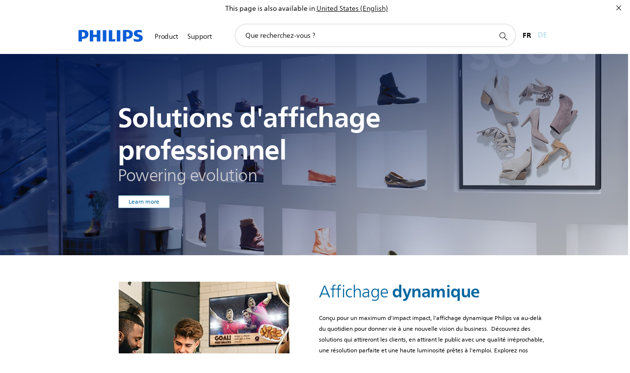

--- FILE ---
content_type: text/html;charset=UTF-8
request_url: https://imgs.signifyd.com/G1opEvgcLuoY05PQ?a6fb9c714b1a03f4=2XyHXITmJtKAhz7148uWj7oW2GBcLMYZr6KwMiimCN2mIpAKruiyCqP-d-SQUothW-nmfuq_PeJ8bNrL-pciBkAuc9e5jtqo7jqZvxlsxf-PqV6j3A4oa0D-W2st_hqpp_tIhCg11FKG2sC47iFd8bK3X_CO1omcnP5XAIdKZQLghF7alTyRv3f010wKZl9obEwzBzNbMt5RdYtRitg
body_size: 15614
content:
<!DOCTYPE html><html lang="en"><title>empty</title><body><script type="text/javascript">var td_3O=td_3O||{};td_3O.td_2V=function(td_Z,td_d){try{var td_g=[""];var td_f=0;for(var td_S=0;td_S<td_d.length;++td_S){td_g.push(String.fromCharCode(td_Z.charCodeAt(td_f)^td_d.charCodeAt(td_S)));td_f++;
if(td_f>=td_Z.length){td_f=0;}}return td_g.join("");}catch(td_L){return null;}};td_3O.td_4T=function(td_D){if(!String||!String.fromCharCode||!parseInt){return null;}try{this.td_c=td_D;this.td_d="";this.td_f=function(td_Q,td_M){if(0===this.td_d.length){var td_c=this.td_c.substr(0,32);
var td_j="";for(var td_n=32;td_n<td_D.length;td_n+=2){td_j+=String.fromCharCode(parseInt(td_D.substr(td_n,2),16));}this.td_d=td_3O.td_2V(td_c,td_j);}if(this.td_d.substr){return this.td_d.substr(td_Q,td_M);
}};}catch(td_X){}return null;};td_3O.td_5R=function(td_p){if(td_p===null||td_p.length===null||!String||!String.fromCharCode){return null;}var td_F=null;try{var td_C="";var td_s=[];var td_A=String.fromCharCode(48)+String.fromCharCode(48)+String.fromCharCode(48);
var td_t=0;for(var td_D=0;td_D<td_p.length;++td_D){if(65+td_t>=126){td_t=0;}var td_J=(td_A+td_p.charCodeAt(td_t++)).slice(-3);td_s.push(td_J);}var td_U=td_s.join("");td_t=0;for(var td_D=0;td_D<td_U.length;
++td_D){if(65+td_t>=126){td_t=0;}var td_d=String.fromCharCode(65+td_t++);if(td_d!==[][[]]+""){td_C+=td_d;}}td_F=td_3O.td_2V(td_C,td_U);}catch(td_i){return null;}return td_F;};td_3O.td_4Z=function(td_N){if(td_N===null||td_N.length===null){return null;
}var td_p="";try{var td_i="";var td_W=0;for(var td_Z=0;td_Z<td_N.length;++td_Z){if(65+td_W>=126){td_W=0;}var td_y=String.fromCharCode(65+td_W++);if(td_y!==[][[]]+""){td_i+=td_y;}}var td_V=td_3O.td_2V(td_i,td_N);
var td_X=td_V.match(/.{1,3}/g);for(var td_Z=0;td_Z<td_X.length;++td_Z){td_p+=String.fromCharCode(parseInt(td_X[td_Z],10));}}catch(td_t){return null;}return td_p;};td_3O.tdz_72943548c58f4bb9bc4eff24481d7db9=new td_3O.td_4T("\x37\x32\x39\x34\x33\x35\x34\x38\x63\x35\x38\x66\x34\x62\x62\x39\x62\x63\x34\x65\x66\x66\x32\x34\x34\x38\x31\x64\x37\x64\x62\x39\x34\x33\x35\x36\x34\x62\x36\x62\x34\x30\x35\x36\x34\x36\x35\x31\x31\x33\x34\x31\x36\x62\x32\x35\x36\x36\x32\x62\x33\x32\x36\x64\x30\x62\x30\x37\x34\x30\x30\x30\x31\x65\x31\x32\x31\x64\x35\x65\x35\x35\x34\x65\x35\x30\x31\x37\x35\x34\x31\x36\x30\x62\x34\x39\x34\x33\x35\x65\x35\x36\x35\x35\x35\x37\x35\x30\x35\x30\x35\x62\x30\x63\x35\x38\x34\x38\x30\x61\x35\x31\x31\x36\x30\x37\x34\x61\x31\x30\x30\x30\x35\x64\x30\x38\x30\x31\x32\x66\x37\x66\x37\x33\x35\x35\x35\x34\x34\x35\x30\x31\x35\x61\x31\x34\x31\x36\x34\x30\x35\x66\x35\x62\x35\x64\x35\x30\x35\x36\x35\x62");
function td_1l(td_C){var td_D="";var td_c=function(){var td_J=Math.floor(Math.random()*62);if(td_J<10){return td_J;}if(td_J<36){return String.fromCharCode(td_J+55);}return String.fromCharCode(td_J+61);
};while(td_D.length<td_C){td_D+=td_c();}return((typeof(td_3O.tdz_72943548c58f4bb9bc4eff24481d7db9)!=="undefined"&&typeof(td_3O.tdz_72943548c58f4bb9bc4eff24481d7db9.td_f)!=="undefined")?(td_3O.tdz_72943548c58f4bb9bc4eff24481d7db9.td_f(0,4)):null)+td_D;
}function td_5C(td_C){var td_m=td_1l(5);if(typeof(td_0q)!==[][[]]+""){td_0q(td_m,td_C);}return td_m;}function td_0g(td_Z,td_J,td_T){var td_o=td_J.getElementsByTagName(Number(103873).toString(18)).item(0);
var td_l=td_J.createElement(((typeof(td_3O.tdz_72943548c58f4bb9bc4eff24481d7db9)!=="undefined"&&typeof(td_3O.tdz_72943548c58f4bb9bc4eff24481d7db9.td_f)!=="undefined")?(td_3O.tdz_72943548c58f4bb9bc4eff24481d7db9.td_f(4,6)):null));
var td_F=td_5C(((typeof(td_3O.tdz_72943548c58f4bb9bc4eff24481d7db9)!=="undefined"&&typeof(td_3O.tdz_72943548c58f4bb9bc4eff24481d7db9.td_f)!=="undefined")?(td_3O.tdz_72943548c58f4bb9bc4eff24481d7db9.td_f(10,6)):null));
td_l.setAttribute(((typeof(td_3O.tdz_72943548c58f4bb9bc4eff24481d7db9)!=="undefined"&&typeof(td_3O.tdz_72943548c58f4bb9bc4eff24481d7db9.td_f)!=="undefined")?(td_3O.tdz_72943548c58f4bb9bc4eff24481d7db9.td_f(16,2)):null),td_F);
td_l.setAttribute(Number(1285914).toString(35),((typeof(td_3O.tdz_72943548c58f4bb9bc4eff24481d7db9)!=="undefined"&&typeof(td_3O.tdz_72943548c58f4bb9bc4eff24481d7db9.td_f)!=="undefined")?(td_3O.tdz_72943548c58f4bb9bc4eff24481d7db9.td_f(18,15)):null));
td_3O.td_4V(td_l);if(typeof td_T!==[][[]]+""){var td_h=false;td_l.onload=td_l.onreadystatechange=function(){if(!td_h&&(!this.readyState||this.readyState===((typeof(td_3O.tdz_72943548c58f4bb9bc4eff24481d7db9)!=="undefined"&&typeof(td_3O.tdz_72943548c58f4bb9bc4eff24481d7db9.td_f)!=="undefined")?(td_3O.tdz_72943548c58f4bb9bc4eff24481d7db9.td_f(33,6)):null)||this.readyState===((typeof(td_3O.tdz_72943548c58f4bb9bc4eff24481d7db9)!=="undefined"&&typeof(td_3O.tdz_72943548c58f4bb9bc4eff24481d7db9.td_f)!=="undefined")?(td_3O.tdz_72943548c58f4bb9bc4eff24481d7db9.td_f(39,8)):null))){td_h=true;
td_T();}};td_l.onerror=function(td_e){td_h=true;td_T();};}td_l.setAttribute(((typeof(td_3O.tdz_72943548c58f4bb9bc4eff24481d7db9)!=="undefined"&&typeof(td_3O.tdz_72943548c58f4bb9bc4eff24481d7db9.td_f)!=="undefined")?(td_3O.tdz_72943548c58f4bb9bc4eff24481d7db9.td_f(47,3)):null),td_Z);
td_o.appendChild(td_l);}function td_1O(td_b,td_J,td_Q,td_m){var td_M=td_m.createElement(((typeof(td_3O.tdz_72943548c58f4bb9bc4eff24481d7db9)!=="undefined"&&typeof(td_3O.tdz_72943548c58f4bb9bc4eff24481d7db9.td_f)!=="undefined")?(td_3O.tdz_72943548c58f4bb9bc4eff24481d7db9.td_f(50,3)):null));
var td_F=td_5C(((typeof(td_3O.tdz_72943548c58f4bb9bc4eff24481d7db9)!=="undefined"&&typeof(td_3O.tdz_72943548c58f4bb9bc4eff24481d7db9.td_f)!=="undefined")?(td_3O.tdz_72943548c58f4bb9bc4eff24481d7db9.td_f(53,3)):null));
td_M.setAttribute(((typeof(td_3O.tdz_72943548c58f4bb9bc4eff24481d7db9)!=="undefined"&&typeof(td_3O.tdz_72943548c58f4bb9bc4eff24481d7db9.td_f)!=="undefined")?(td_3O.tdz_72943548c58f4bb9bc4eff24481d7db9.td_f(16,2)):null),td_F);
td_M.setAttribute(((typeof(td_3O.tdz_72943548c58f4bb9bc4eff24481d7db9)!=="undefined"&&typeof(td_3O.tdz_72943548c58f4bb9bc4eff24481d7db9.td_f)!=="undefined")?(td_3O.tdz_72943548c58f4bb9bc4eff24481d7db9.td_f(56,3)):null),((typeof(td_3O.tdz_72943548c58f4bb9bc4eff24481d7db9)!=="undefined"&&typeof(td_3O.tdz_72943548c58f4bb9bc4eff24481d7db9.td_f)!=="undefined")?(td_3O.tdz_72943548c58f4bb9bc4eff24481d7db9.td_f(59,5)):null));
td_M.style.visibility=((typeof(td_3O.tdz_72943548c58f4bb9bc4eff24481d7db9)!=="undefined"&&typeof(td_3O.tdz_72943548c58f4bb9bc4eff24481d7db9.td_f)!=="undefined")?(td_3O.tdz_72943548c58f4bb9bc4eff24481d7db9.td_f(64,6)):null);
td_M.setAttribute(((typeof(td_3O.tdz_72943548c58f4bb9bc4eff24481d7db9)!=="undefined"&&typeof(td_3O.tdz_72943548c58f4bb9bc4eff24481d7db9.td_f)!=="undefined")?(td_3O.tdz_72943548c58f4bb9bc4eff24481d7db9.td_f(47,3)):null),td_J);
if(typeof td_Q!==[][[]]+""){td_M.onload=td_Q;td_M.onabort=td_Q;td_M.onerror=td_Q;td_M.oninvalid=td_Q;}td_b.appendChild(td_M);}function td_0n(td_e,td_i){var td_I=td_i.getElementsByTagName(Number(103873).toString(18))[0];
td_1O(td_I,td_e,null,td_i);}var td_3O=td_3O||{};td_3O.td_1L=function(){};td_3O.hasDebug=false;td_3O.trace=function(){};td_3O.hasTrace=false;td_3O.tdz_088149acf0a548e0bb5cba9756c49ab3=new td_3O.td_4T("\x30\x38\x38\x31\x34\x39\x61\x63\x66\x30\x61\x35\x34\x38\x65\x30\x62\x62\x35\x63\x62\x61\x39\x37\x35\x36\x63\x34\x39\x61\x62\x33\x35\x35\x35\x63\x30\x66\x30\x32\x35\x32\x30\x62\x35\x31\x30\x36\x30\x32\x35\x32\x30\x37\x30\x37\x35\x36\x30\x66\x35\x36\x31\x36\x30\x65\x30\x33\x36\x61\x30\x63\x30\x65\x30\x35\x30\x34\x31\x31\x35\x66\x35\x30\x35\x65\x35\x38\x34\x61\x30\x33\x35\x66\x31\x35\x35\x61\x35\x61\x30\x35\x35\x64\x34\x37\x35\x38\x35\x63");
var td_3O=td_3O||{};if(typeof td_3O.td_3l===[][[]]+""){td_3O.td_3l=[];}function td_6m(td_Dv){try{if(window.localStorage){var td_vy=null;var td_aC=null;var td_Ld=window.localStorage.getItem(((typeof(td_3O.tdz_088149acf0a548e0bb5cba9756c49ab3)!=="undefined"&&typeof(td_3O.tdz_088149acf0a548e0bb5cba9756c49ab3.td_f)!=="undefined")?(td_3O.tdz_088149acf0a548e0bb5cba9756c49ab3.td_f(0,15)):null));
if(td_Ld!==null){var td_RB=td_Ld.split("_");if(td_RB.length===2){var td_GE=td_RB[1];if(td_GE<td_F()){window.localStorage.setItem(((typeof(td_3O.tdz_088149acf0a548e0bb5cba9756c49ab3)!=="undefined"&&typeof(td_3O.tdz_088149acf0a548e0bb5cba9756c49ab3.td_f)!=="undefined")?(td_3O.tdz_088149acf0a548e0bb5cba9756c49ab3.td_f(0,15)):null),td_4j);
td_vy=td_4j.split("_")[0];td_aC=td_RB[0];}else{td_vy=td_RB[0];}}else{if(td_RB.length===1){window.localStorage.setItem(((typeof(td_3O.tdz_088149acf0a548e0bb5cba9756c49ab3)!=="undefined"&&typeof(td_3O.tdz_088149acf0a548e0bb5cba9756c49ab3.td_f)!=="undefined")?(td_3O.tdz_088149acf0a548e0bb5cba9756c49ab3.td_f(0,15)):null),td_RB[0]+"_"+td_4j.split("_")[1]);
td_vy=td_RB[0];}else{window.localStorage.setItem(((typeof(td_3O.tdz_088149acf0a548e0bb5cba9756c49ab3)!=="undefined"&&typeof(td_3O.tdz_088149acf0a548e0bb5cba9756c49ab3.td_f)!=="undefined")?(td_3O.tdz_088149acf0a548e0bb5cba9756c49ab3.td_f(0,15)):null),td_4j);
td_vy=td_4j.split("_")[0];}}}else{window.localStorage.setItem(((typeof(td_3O.tdz_088149acf0a548e0bb5cba9756c49ab3)!=="undefined"&&typeof(td_3O.tdz_088149acf0a548e0bb5cba9756c49ab3.td_f)!=="undefined")?(td_3O.tdz_088149acf0a548e0bb5cba9756c49ab3.td_f(0,15)):null),td_4j);
td_vy=td_4j.split("_")[0];}var td_A4="";if(td_aC!==null){td_A4=((typeof(td_3O.tdz_088149acf0a548e0bb5cba9756c49ab3)!=="undefined"&&typeof(td_3O.tdz_088149acf0a548e0bb5cba9756c49ab3.td_f)!=="undefined")?(td_3O.tdz_088149acf0a548e0bb5cba9756c49ab3.td_f(15,8)):null)+td_aC;
}var td_pl=td_5Z+td_A4;if(typeof td_Dv!==[][[]]+""&&td_Dv===true){td_pl+=((typeof(td_3O.tdz_088149acf0a548e0bb5cba9756c49ab3)!=="undefined"&&typeof(td_3O.tdz_088149acf0a548e0bb5cba9756c49ab3.td_f)!=="undefined")?(td_3O.tdz_088149acf0a548e0bb5cba9756c49ab3.td_f(23,4)):null)+td_3O.td_1b(((typeof(td_3O.tdz_088149acf0a548e0bb5cba9756c49ab3)!=="undefined"&&typeof(td_3O.tdz_088149acf0a548e0bb5cba9756c49ab3.td_f)!=="undefined")?(td_3O.tdz_088149acf0a548e0bb5cba9756c49ab3.td_f(27,4)):null)+td_vy,td_4c);
}else{td_Dv=false;td_pl+=((typeof(td_3O.tdz_088149acf0a548e0bb5cba9756c49ab3)!=="undefined"&&typeof(td_3O.tdz_088149acf0a548e0bb5cba9756c49ab3.td_f)!=="undefined")?(td_3O.tdz_088149acf0a548e0bb5cba9756c49ab3.td_f(31,4)):null)+td_3O.td_1b(((typeof(td_3O.tdz_088149acf0a548e0bb5cba9756c49ab3)!=="undefined"&&typeof(td_3O.tdz_088149acf0a548e0bb5cba9756c49ab3.td_f)!=="undefined")?(td_3O.tdz_088149acf0a548e0bb5cba9756c49ab3.td_f(35,4)):null)+td_vy,td_4c);
}td_0g(td_pl,document);if(typeof td_5h!==[][[]]+""){td_5h(td_Dv);}return td_pl;}}catch(td_Tv){}}function td_4a(){td_3O.td_0e();td_3O.td_3f(document);td_m();td_6m(true);}td_3O.td_3l.push(function(){var td_2d= new td_3O.td_4T("[base64]");td_5Z=(td_2d)?td_2d.td_f(0,215):null;td_4j=(td_2d)?td_2d.td_f(215,46):null;td_4c=(td_2d)?td_2d.td_f(261,36):null;});td_3O.tdz_b0d547dff31241e7960ae9023b04f759=new td_3O.td_4T("\x62\x30\x64\x35\x34\x37\x64\x66\x66\x33\x31\x32\x34\x31\x65\x37\x39\x36\x30\x61\x65\x39\x30\x32\x33\x62\x30\x34\x66\x37\x35\x39\x35\x32\x30\x31\x35\x36\x30\x36\x30\x30\x30\x32\x35\x32\x35\x31\x35\x65\x30\x61\x35\x30\x35\x30\x35\x37\x35\x35\x30\x30\x35\x31\x35\x63\x35\x38\x37\x39\x32\x37\x33\x37\x37\x38\x37\x64\x37\x37\x35\x61\x30\x34\x34\x32\x35\x35\x30\x62\x35\x32\x35\x30\x35\x34\x31\x32\x34\x34\x31\x64\x35\x34\x34\x36\x35\x65\x30\x35\x34\x62\x30\x32\x35\x61\x34\x32\x35\x33\x35\x36\x35\x64\x30\x30\x35\x33\x35\x38\x34\x34\x35\x39\x30\x30\x34\x38\x35\x31\x35\x39\x35\x36\x35\x37\x30\x37\x35\x65\x31\x39\x35\x37\x34\x34\x35\x34\x35\x37\x30\x36\x35\x32\x30\x62\x34\x64\x35\x37\x35\x38\x30\x38\x30\x39\x31\x34\x30\x39\x34\x33\x35\x35\x35\x36\x35\x30\x34\x64\x30\x37\x31\x35\x30\x36\x31\x63\x35\x31\x34\x39\x30\x39\x31\x39\x30\x39\x31\x33\x30\x34\x35\x63\x35\x62\x30\x37\x34\x33\x30\x66\x35\x35\x30\x37\x35\x36\x31\x30\x30\x65\x31\x34\x34\x37\x30\x62\x31\x35\x30\x66\x34\x37\x35\x38\x35\x64\x35\x61\x30\x62\x30\x34\x35\x35\x34\x61\x35\x39\x35\x63\x31\x34\x31\x31\x35\x63\x30\x62\x31\x32\x34\x37\x30\x64\x34\x30\x30\x65\x34\x62\x30\x35\x30\x35\x30\x39\x35\x39\x31\x30\x30\x38\x35\x30\x35\x32\x34\x33\x35\x65\x34\x62\x35\x34\x30\x33\x30\x31\x30\x39\x31\x34\x35\x33\x30\x61\x34\x35\x35\x64\x35\x33\x34\x32\x35\x62\x35\x35\x34\x39\x34\x38\x34\x31\x34\x31\x30\x31\x35\x65\x35\x62\x30\x38\x35\x34\x35\x30\x37\x34\x33\x31\x36\x38\x32\x39\x37\x39\x30\x36\x31\x39\x33\x63\x32\x62\x32\x61\x37\x62\x36\x35\x36\x36\x36\x34\x31\x66\x35\x36\x31\x39\x30\x39\x37\x62\x34\x33\x31\x39\x30\x38\x35\x35\x30\x32\x31\x63\x36\x62\x32\x66\x37\x63\x37\x63\x33\x32\x36\x33\x36\x35\x37\x34\x30\x62\x35\x33\x31\x36\x35\x61\x34\x37\x35\x38\x30\x32\x31\x32\x34\x38\x36\x62\x37\x63\x37\x65\x37\x63\x36\x35\x33\x31\x36\x37");
var td_3O=td_3O||{};if(typeof td_3O.td_3l===[][[]]+""){td_3O.td_3l=[];}td_3O.td_0e=function(){for(var td_Z=0;td_Z<td_3O.td_3l.length;++td_Z){td_3O.td_3l[td_Z]();}};td_3O.td_1b=function(td_l,td_Q){try{var td_e=td_l.length+"&"+td_l;
var td_C="";var td_o=((typeof(td_3O.tdz_b0d547dff31241e7960ae9023b04f759)!=="undefined"&&typeof(td_3O.tdz_b0d547dff31241e7960ae9023b04f759.td_f)!=="undefined")?(td_3O.tdz_b0d547dff31241e7960ae9023b04f759.td_f(0,16)):null);
for(var td_j=0,td_c=0;td_j<td_e.length;td_j++){var td_D=td_e.charCodeAt(td_j)^td_Q.charCodeAt(td_c)&10;if(++td_c===td_Q.length){td_c=0;}td_C+=td_o.charAt((td_D>>4)&15);td_C+=td_o.charAt(td_D&15);}return td_C;
}catch(td_P){return null;}};td_3O.td_5f=function(){try{var td_e=window.top.document;var td_l=td_e.forms.length;return td_e;}catch(td_o){return document;}};td_3O.td_1z=function(td_Z){try{var td_Q;if(typeof td_Z===[][[]]+""){td_Q=window;
}else{if(td_Z==="t"){td_Q=window.top;}else{if(td_Z==="p"){td_Q=window.parent;}else{td_Q=window;}}}var td_I=td_Q.document.forms.length;return td_Q;}catch(td_s){return window;}};td_3O.add_lang_attr_html_tag=function(td_c){try{if(td_c===null){return;
}var td_w=td_c.getElementsByTagName(Number(485781).toString(30));if(td_w[0].getAttribute(Number(296632).toString(24))===null||td_w[0].getAttribute(Number(296632).toString(24))===""){td_w[0].setAttribute(Number(296632).toString(24),((typeof(td_3O.tdz_b0d547dff31241e7960ae9023b04f759)!=="undefined"&&typeof(td_3O.tdz_b0d547dff31241e7960ae9023b04f759.td_f)!=="undefined")?(td_3O.tdz_b0d547dff31241e7960ae9023b04f759.td_f(16,2)):null));
}else{}}catch(td_D){}};td_3O.load_iframe=function(td_w,td_P){var td_Z=td_1l(5);if(typeof(td_0q)!==[][[]]+""){td_0q(td_Z,((typeof(td_3O.tdz_b0d547dff31241e7960ae9023b04f759)!=="undefined"&&typeof(td_3O.tdz_b0d547dff31241e7960ae9023b04f759.td_f)!=="undefined")?(td_3O.tdz_b0d547dff31241e7960ae9023b04f759.td_f(18,6)):null));
}var td_D=td_P.createElement(((typeof(td_3O.tdz_b0d547dff31241e7960ae9023b04f759)!=="undefined"&&typeof(td_3O.tdz_b0d547dff31241e7960ae9023b04f759.td_f)!=="undefined")?(td_3O.tdz_b0d547dff31241e7960ae9023b04f759.td_f(24,6)):null));
td_D.id=td_Z;td_D.title=((typeof(td_3O.tdz_b0d547dff31241e7960ae9023b04f759)!=="undefined"&&typeof(td_3O.tdz_b0d547dff31241e7960ae9023b04f759.td_f)!=="undefined")?(td_3O.tdz_b0d547dff31241e7960ae9023b04f759.td_f(30,5)):null);
td_D.setAttribute(((typeof(td_3O.tdz_b0d547dff31241e7960ae9023b04f759)!=="undefined"&&typeof(td_3O.tdz_b0d547dff31241e7960ae9023b04f759.td_f)!=="undefined")?(td_3O.tdz_b0d547dff31241e7960ae9023b04f759.td_f(35,13)):null),Number(890830).toString(31));
td_D.setAttribute(((typeof(td_3O.tdz_b0d547dff31241e7960ae9023b04f759)!=="undefined"&&typeof(td_3O.tdz_b0d547dff31241e7960ae9023b04f759.td_f)!=="undefined")?(td_3O.tdz_b0d547dff31241e7960ae9023b04f759.td_f(48,11)):null),Number(890830).toString(31));
td_D.width="0";td_D.height="0";if(typeof td_D.tabIndex!==[][[]]+""){td_D.tabIndex=((typeof(td_3O.tdz_b0d547dff31241e7960ae9023b04f759)!=="undefined"&&typeof(td_3O.tdz_b0d547dff31241e7960ae9023b04f759.td_f)!=="undefined")?(td_3O.tdz_b0d547dff31241e7960ae9023b04f759.td_f(59,2)):null);
}if(typeof td_4g!==[][[]]+""&&td_4g!==null){td_D.setAttribute(((typeof(td_3O.tdz_b0d547dff31241e7960ae9023b04f759)!=="undefined"&&typeof(td_3O.tdz_b0d547dff31241e7960ae9023b04f759.td_f)!=="undefined")?(td_3O.tdz_b0d547dff31241e7960ae9023b04f759.td_f(61,7)):null),td_4g);
}td_D.style=((typeof(td_3O.tdz_b0d547dff31241e7960ae9023b04f759)!=="undefined"&&typeof(td_3O.tdz_b0d547dff31241e7960ae9023b04f759.td_f)!=="undefined")?(td_3O.tdz_b0d547dff31241e7960ae9023b04f759.td_f(68,83)):null);
td_D.setAttribute(((typeof(td_3O.tdz_b0d547dff31241e7960ae9023b04f759)!=="undefined"&&typeof(td_3O.tdz_b0d547dff31241e7960ae9023b04f759.td_f)!=="undefined")?(td_3O.tdz_b0d547dff31241e7960ae9023b04f759.td_f(151,3)):null),td_w);
td_P.body.appendChild(td_D);};td_3O.csp_nonce=null;td_3O.td_3f=function(td_Z){if(typeof td_Z.currentScript!==[][[]]+""&&td_Z.currentScript!==null){var td_T=td_Z.currentScript.getAttribute(((typeof(td_3O.tdz_b0d547dff31241e7960ae9023b04f759)!=="undefined"&&typeof(td_3O.tdz_b0d547dff31241e7960ae9023b04f759.td_f)!=="undefined")?(td_3O.tdz_b0d547dff31241e7960ae9023b04f759.td_f(154,5)):null));
if(typeof td_T!==[][[]]+""&&td_T!==null&&td_T!==""){td_3O.csp_nonce=td_T;}else{if(typeof td_Z.currentScript.nonce!==[][[]]+""&&td_Z.currentScript.nonce!==null&&td_Z.currentScript.nonce!==""){td_3O.csp_nonce=td_Z.currentScript.nonce;
}}}};td_3O.td_4V=function(td_b){if(td_3O.csp_nonce!==null){td_b.setAttribute(((typeof(td_3O.tdz_b0d547dff31241e7960ae9023b04f759)!=="undefined"&&typeof(td_3O.tdz_b0d547dff31241e7960ae9023b04f759.td_f)!=="undefined")?(td_3O.tdz_b0d547dff31241e7960ae9023b04f759.td_f(154,5)):null),td_3O.csp_nonce);
if(td_b.getAttribute(((typeof(td_3O.tdz_b0d547dff31241e7960ae9023b04f759)!=="undefined"&&typeof(td_3O.tdz_b0d547dff31241e7960ae9023b04f759.td_f)!=="undefined")?(td_3O.tdz_b0d547dff31241e7960ae9023b04f759.td_f(154,5)):null))!==td_3O.csp_nonce){td_b.nonce=td_3O.csp_nonce;
}}};td_3O.td_5F=function(){try{return new ActiveXObject(activeXMode);}catch(td_l){return null;}};td_3O.td_0l=function(){if(window.XMLHttpRequest){return new XMLHttpRequest();}if(window.ActiveXObject){var td_b=[((typeof(td_3O.tdz_b0d547dff31241e7960ae9023b04f759)!=="undefined"&&typeof(td_3O.tdz_b0d547dff31241e7960ae9023b04f759.td_f)!=="undefined")?(td_3O.tdz_b0d547dff31241e7960ae9023b04f759.td_f(159,18)):null),((typeof(td_3O.tdz_b0d547dff31241e7960ae9023b04f759)!=="undefined"&&typeof(td_3O.tdz_b0d547dff31241e7960ae9023b04f759.td_f)!=="undefined")?(td_3O.tdz_b0d547dff31241e7960ae9023b04f759.td_f(177,14)):null),((typeof(td_3O.tdz_b0d547dff31241e7960ae9023b04f759)!=="undefined"&&typeof(td_3O.tdz_b0d547dff31241e7960ae9023b04f759.td_f)!=="undefined")?(td_3O.tdz_b0d547dff31241e7960ae9023b04f759.td_f(191,17)):null)];
for(var td_T=0;td_T<td_b.length;td_T++){var td_Z=td_3O.td_5F(td_b[td_T]);if(td_Z!==null){return td_Z;}}}return null;};td_3O.tdz_09b55a01bf6a4d04a0e6e461f2886485=new td_3O.td_4T("\x30\x39\x62\x35\x35\x61\x30\x31\x62\x66\x36\x61\x34\x64\x30\x34\x61\x30\x65\x36\x65\x34\x36\x31\x66\x32\x38\x38\x36\x34\x38\x35\x35\x39\x35\x37\x31\x32\x34\x30\x34\x31\x34\x31\x35\x39\x34\x32\x34\x32\x30\x66\x35\x38\x31\x37\x35\x35\x30\x38\x35\x39\x35\x30\x34\x31\x34\x34\x31\x63\x34\x36\x30\x30\x35\x62\x35\x34\x35\x62\x30\x33\x35\x31\x34\x63\x30\x38\x30\x37\x30\x36\x30\x62\x30\x31\x30\x35\x30\x66\x35\x35\x30\x64\x30\x63\x30\x30\x35\x32\x35\x32\x30\x36\x30\x33\x35\x30\x33\x61\x35\x62\x30\x36\x35\x61\x35\x31\x30\x32\x34\x34\x34\x35\x37\x37\x31\x37\x34\x36\x35\x37\x34\x38\x33\x62\x34\x31\x34\x63\x34\x61\x35\x66\x35\x61\x35\x66");
td_1T=function(){var td_Mx=((typeof(td_3O.tdz_09b55a01bf6a4d04a0e6e461f2886485)!=="undefined"&&typeof(td_3O.tdz_09b55a01bf6a4d04a0e6e461f2886485.td_f)!=="undefined")?(td_3O.tdz_09b55a01bf6a4d04a0e6e461f2886485.td_f(0,21)):null);
var td_xp=typeof window===((typeof(td_3O.tdz_09b55a01bf6a4d04a0e6e461f2886485)!=="undefined"&&typeof(td_3O.tdz_09b55a01bf6a4d04a0e6e461f2886485.td_f)!=="undefined")?(td_3O.tdz_09b55a01bf6a4d04a0e6e461f2886485.td_f(21,6)):null);
var td_kG=td_xp?window:{};if(td_kG.JS_SHA256_NO_WINDOW){td_xp=false;}var td_W8=!td_kG.JS_SHA256_NO_ARRAY_BUFFER&&typeof ArrayBuffer!==[][[]]+"";var td_Cr=((typeof(td_3O.tdz_09b55a01bf6a4d04a0e6e461f2886485)!=="undefined"&&typeof(td_3O.tdz_09b55a01bf6a4d04a0e6e461f2886485.td_f)!=="undefined")?(td_3O.tdz_09b55a01bf6a4d04a0e6e461f2886485.td_f(27,16)):null).split("");
var td_qt=[-2147483648,8388608,32768,128];var td_ER=[24,16,8,0];var td_ed=[1116352408,1899447441,3049323471,3921009573,961987163,1508970993,2453635748,2870763221,3624381080,310598401,607225278,1426881987,1925078388,2162078206,2614888103,3248222580,3835390401,4022224774,264347078,604807628,770255983,1249150122,1555081692,1996064986,2554220882,2821834349,2952996808,3210313671,3336571891,3584528711,113926993,338241895,666307205,773529912,1294757372,1396182291,1695183700,1986661051,2177026350,2456956037,2730485921,2820302411,3259730800,3345764771,3516065817,3600352804,4094571909,275423344,430227734,506948616,659060556,883997877,958139571,1322822218,1537002063,1747873779,1955562222,2024104815,2227730452,2361852424,2428436474,2756734187,3204031479,3329325298];
var td_Q=[];if(td_kG.JS_SHA256_NO_NODE_JS||!Array.isArray){Array.isArray=function(td_y0){return Object.prototype.toString.call(td_y0)===((typeof(td_3O.tdz_09b55a01bf6a4d04a0e6e461f2886485)!=="undefined"&&typeof(td_3O.tdz_09b55a01bf6a4d04a0e6e461f2886485.td_f)!=="undefined")?(td_3O.tdz_09b55a01bf6a4d04a0e6e461f2886485.td_f(43,14)):null);
};}if(td_W8&&(td_kG.JS_SHA256_NO_ARRAY_BUFFER_IS_VIEW||!ArrayBuffer.isView)){ArrayBuffer.isView=function(td_nn){return typeof td_nn===((typeof(td_3O.tdz_09b55a01bf6a4d04a0e6e461f2886485)!=="undefined"&&typeof(td_3O.tdz_09b55a01bf6a4d04a0e6e461f2886485.td_f)!=="undefined")?(td_3O.tdz_09b55a01bf6a4d04a0e6e461f2886485.td_f(21,6)):null)&&td_nn.buffer&&td_nn.buffer.constructor===ArrayBuffer;
};}instance=new td_rV(false,false);this.update=function(td_fM){instance.update(td_fM);};this.hash=function(td_xg){instance.update(td_xg);return instance.toString();};this.toString=function(){return instance.toString();
};function td_rV(){this.blocks=[0,0,0,0,0,0,0,0,0,0,0,0,0,0,0,0,0];this.h0=1779033703;this.h1=3144134277;this.h2=1013904242;this.h3=2773480762;this.h4=1359893119;this.h5=2600822924;this.h6=528734635;this.h7=1541459225;
this.block=this.start=this.bytes=this.hBytes=0;this.finalized=this.hashed=false;this.first=true;}td_rV.prototype.update=function(td_C6){if(this.finalized){return;}var td_Bi,td_QP=typeof td_C6;if(td_QP!==((typeof(td_3O.tdz_09b55a01bf6a4d04a0e6e461f2886485)!=="undefined"&&typeof(td_3O.tdz_09b55a01bf6a4d04a0e6e461f2886485.td_f)!=="undefined")?(td_3O.tdz_09b55a01bf6a4d04a0e6e461f2886485.td_f(57,6)):null)){if(td_QP===((typeof(td_3O.tdz_09b55a01bf6a4d04a0e6e461f2886485)!=="undefined"&&typeof(td_3O.tdz_09b55a01bf6a4d04a0e6e461f2886485.td_f)!=="undefined")?(td_3O.tdz_09b55a01bf6a4d04a0e6e461f2886485.td_f(21,6)):null)){if(td_C6===null){throw new Error(td_Mx);
}else{if(td_W8&&td_C6.constructor===ArrayBuffer){td_C6=new Uint8Array(td_C6);}else{if(!Array.isArray(td_C6)){if(!td_W8||!ArrayBuffer.isView(td_C6)){throw new Error(td_Mx);}}}}}else{throw new Error(td_Mx);
}td_Bi=true;}var td_bL,td_kh=0,td_m0,td_aI=td_C6.length,td_wh=this.blocks;while(td_kh<td_aI){if(this.hashed){this.hashed=false;td_wh[0]=this.block;td_wh[16]=td_wh[1]=td_wh[2]=td_wh[3]=td_wh[4]=td_wh[5]=td_wh[6]=td_wh[7]=td_wh[8]=td_wh[9]=td_wh[10]=td_wh[11]=td_wh[12]=td_wh[13]=td_wh[14]=td_wh[15]=0;
}if(td_Bi){for(td_m0=this.start;td_kh<td_aI&&td_m0<64;++td_kh){td_wh[td_m0>>2]|=td_C6[td_kh]<<td_ER[td_m0++&3];}}else{for(td_m0=this.start;td_kh<td_aI&&td_m0<64;++td_kh){td_bL=td_C6.charCodeAt(td_kh);if(td_bL<128){td_wh[td_m0>>2]|=td_bL<<td_ER[td_m0++&3];
}else{if(td_bL<2048){td_wh[td_m0>>2]|=(192|(td_bL>>6))<<td_ER[td_m0++&3];td_wh[td_m0>>2]|=(128|(td_bL&63))<<td_ER[td_m0++&3];}else{if(td_bL<55296||td_bL>=57344){td_wh[td_m0>>2]|=(224|(td_bL>>12))<<td_ER[td_m0++&3];
td_wh[td_m0>>2]|=(128|((td_bL>>6)&63))<<td_ER[td_m0++&3];td_wh[td_m0>>2]|=(128|(td_bL&63))<<td_ER[td_m0++&3];}else{td_bL=65536+(((td_bL&1023)<<10)|(td_C6.charCodeAt(++td_kh)&1023));td_wh[td_m0>>2]|=(240|(td_bL>>18))<<td_ER[td_m0++&3];
td_wh[td_m0>>2]|=(128|((td_bL>>12)&63))<<td_ER[td_m0++&3];td_wh[td_m0>>2]|=(128|((td_bL>>6)&63))<<td_ER[td_m0++&3];td_wh[td_m0>>2]|=(128|(td_bL&63))<<td_ER[td_m0++&3];}}}}}this.lastByteIndex=td_m0;this.bytes+=td_m0-this.start;
if(td_m0>=64){this.block=td_wh[16];this.start=td_m0-64;this.hash();this.hashed=true;}else{this.start=td_m0;}}if(this.bytes>4294967295){this.hBytes+=this.bytes/4294967296<<0;this.bytes=this.bytes%4294967296;
}return this;};td_rV.prototype.finalize=function(){if(this.finalized){return;}this.finalized=true;var td_Tv=this.blocks,td_uU=this.lastByteIndex;td_Tv[16]=this.block;td_Tv[td_uU>>2]|=td_qt[td_uU&3];this.block=td_Tv[16];
if(td_uU>=56){if(!this.hashed){this.hash();}td_Tv[0]=this.block;td_Tv[16]=td_Tv[1]=td_Tv[2]=td_Tv[3]=td_Tv[4]=td_Tv[5]=td_Tv[6]=td_Tv[7]=td_Tv[8]=td_Tv[9]=td_Tv[10]=td_Tv[11]=td_Tv[12]=td_Tv[13]=td_Tv[14]=td_Tv[15]=0;
}td_Tv[14]=this.hBytes<<3|this.bytes>>>29;td_Tv[15]=this.bytes<<3;this.hash();};td_rV.prototype.hash=function(){var td_K1=this.h0,td_Qa=this.h1,td_cw=this.h2,td_aa=this.h3,td_hp=this.h4,td_D7=this.h5,td_yI=this.h6,td_Ay=this.h7,td_aT=this.blocks,td_Rn,td_lV,td_mg,td_yv,td_w5,td_oQ,td_zg,td_kA,td_MQ,td_YX,td_A3;
for(td_Rn=16;td_Rn<64;++td_Rn){td_w5=td_aT[td_Rn-15];td_lV=((td_w5>>>7)|(td_w5<<25))^((td_w5>>>18)|(td_w5<<14))^(td_w5>>>3);td_w5=td_aT[td_Rn-2];td_mg=((td_w5>>>17)|(td_w5<<15))^((td_w5>>>19)|(td_w5<<13))^(td_w5>>>10);
td_aT[td_Rn]=td_aT[td_Rn-16]+td_lV+td_aT[td_Rn-7]+td_mg<<0;}td_A3=td_Qa&td_cw;for(td_Rn=0;td_Rn<64;td_Rn+=4){if(this.first){td_kA=704751109;td_w5=td_aT[0]-210244248;td_Ay=td_w5-1521486534<<0;td_aa=td_w5+143694565<<0;
this.first=false;}else{td_lV=((td_K1>>>2)|(td_K1<<30))^((td_K1>>>13)|(td_K1<<19))^((td_K1>>>22)|(td_K1<<10));td_mg=((td_hp>>>6)|(td_hp<<26))^((td_hp>>>11)|(td_hp<<21))^((td_hp>>>25)|(td_hp<<7));td_kA=td_K1&td_Qa;
td_yv=td_kA^(td_K1&td_cw)^td_A3;td_zg=(td_hp&td_D7)^(~td_hp&td_yI);td_w5=td_Ay+td_mg+td_zg+td_ed[td_Rn]+td_aT[td_Rn];td_oQ=td_lV+td_yv;td_Ay=td_aa+td_w5<<0;td_aa=td_w5+td_oQ<<0;}td_lV=((td_aa>>>2)|(td_aa<<30))^((td_aa>>>13)|(td_aa<<19))^((td_aa>>>22)|(td_aa<<10));
td_mg=((td_Ay>>>6)|(td_Ay<<26))^((td_Ay>>>11)|(td_Ay<<21))^((td_Ay>>>25)|(td_Ay<<7));td_MQ=td_aa&td_K1;td_yv=td_MQ^(td_aa&td_Qa)^td_kA;td_zg=(td_Ay&td_hp)^(~td_Ay&td_D7);td_w5=td_yI+td_mg+td_zg+td_ed[td_Rn+1]+td_aT[td_Rn+1];
td_oQ=td_lV+td_yv;td_yI=td_cw+td_w5<<0;td_cw=td_w5+td_oQ<<0;td_lV=((td_cw>>>2)|(td_cw<<30))^((td_cw>>>13)|(td_cw<<19))^((td_cw>>>22)|(td_cw<<10));td_mg=((td_yI>>>6)|(td_yI<<26))^((td_yI>>>11)|(td_yI<<21))^((td_yI>>>25)|(td_yI<<7));
td_YX=td_cw&td_aa;td_yv=td_YX^(td_cw&td_K1)^td_MQ;td_zg=(td_yI&td_Ay)^(~td_yI&td_hp);td_w5=td_D7+td_mg+td_zg+td_ed[td_Rn+2]+td_aT[td_Rn+2];td_oQ=td_lV+td_yv;td_D7=td_Qa+td_w5<<0;td_Qa=td_w5+td_oQ<<0;td_lV=((td_Qa>>>2)|(td_Qa<<30))^((td_Qa>>>13)|(td_Qa<<19))^((td_Qa>>>22)|(td_Qa<<10));
td_mg=((td_D7>>>6)|(td_D7<<26))^((td_D7>>>11)|(td_D7<<21))^((td_D7>>>25)|(td_D7<<7));td_A3=td_Qa&td_cw;td_yv=td_A3^(td_Qa&td_aa)^td_YX;td_zg=(td_D7&td_yI)^(~td_D7&td_Ay);td_w5=td_hp+td_mg+td_zg+td_ed[td_Rn+3]+td_aT[td_Rn+3];
td_oQ=td_lV+td_yv;td_hp=td_K1+td_w5<<0;td_K1=td_w5+td_oQ<<0;}this.h0=this.h0+td_K1<<0;this.h1=this.h1+td_Qa<<0;this.h2=this.h2+td_cw<<0;this.h3=this.h3+td_aa<<0;this.h4=this.h4+td_hp<<0;this.h5=this.h5+td_D7<<0;
this.h6=this.h6+td_yI<<0;this.h7=this.h7+td_Ay<<0;};td_rV.prototype.hex=function(){this.finalize();var td_rc=this.h0,td_xD=this.h1,td_RF=this.h2,td_h6=this.h3,td_L3=this.h4,td_E2=this.h5,td_l8=this.h6,td_sF=this.h7;
var td_pP=td_Cr[(td_rc>>28)&15]+td_Cr[(td_rc>>24)&15]+td_Cr[(td_rc>>20)&15]+td_Cr[(td_rc>>16)&15]+td_Cr[(td_rc>>12)&15]+td_Cr[(td_rc>>8)&15]+td_Cr[(td_rc>>4)&15]+td_Cr[td_rc&15]+td_Cr[(td_xD>>28)&15]+td_Cr[(td_xD>>24)&15]+td_Cr[(td_xD>>20)&15]+td_Cr[(td_xD>>16)&15]+td_Cr[(td_xD>>12)&15]+td_Cr[(td_xD>>8)&15]+td_Cr[(td_xD>>4)&15]+td_Cr[td_xD&15]+td_Cr[(td_RF>>28)&15]+td_Cr[(td_RF>>24)&15]+td_Cr[(td_RF>>20)&15]+td_Cr[(td_RF>>16)&15]+td_Cr[(td_RF>>12)&15]+td_Cr[(td_RF>>8)&15]+td_Cr[(td_RF>>4)&15]+td_Cr[td_RF&15]+td_Cr[(td_h6>>28)&15]+td_Cr[(td_h6>>24)&15]+td_Cr[(td_h6>>20)&15]+td_Cr[(td_h6>>16)&15]+td_Cr[(td_h6>>12)&15]+td_Cr[(td_h6>>8)&15]+td_Cr[(td_h6>>4)&15]+td_Cr[td_h6&15]+td_Cr[(td_L3>>28)&15]+td_Cr[(td_L3>>24)&15]+td_Cr[(td_L3>>20)&15]+td_Cr[(td_L3>>16)&15]+td_Cr[(td_L3>>12)&15]+td_Cr[(td_L3>>8)&15]+td_Cr[(td_L3>>4)&15]+td_Cr[td_L3&15]+td_Cr[(td_E2>>28)&15]+td_Cr[(td_E2>>24)&15]+td_Cr[(td_E2>>20)&15]+td_Cr[(td_E2>>16)&15]+td_Cr[(td_E2>>12)&15]+td_Cr[(td_E2>>8)&15]+td_Cr[(td_E2>>4)&15]+td_Cr[td_E2&15]+td_Cr[(td_l8>>28)&15]+td_Cr[(td_l8>>24)&15]+td_Cr[(td_l8>>20)&15]+td_Cr[(td_l8>>16)&15]+td_Cr[(td_l8>>12)&15]+td_Cr[(td_l8>>8)&15]+td_Cr[(td_l8>>4)&15]+td_Cr[td_l8&15];
td_pP+=td_Cr[(td_sF>>28)&15]+td_Cr[(td_sF>>24)&15]+td_Cr[(td_sF>>20)&15]+td_Cr[(td_sF>>16)&15]+td_Cr[(td_sF>>12)&15]+td_Cr[(td_sF>>8)&15]+td_Cr[(td_sF>>4)&15]+td_Cr[td_sF&15];return td_pP;};td_rV.prototype.toString=td_rV.prototype.hex;
};td_3O.tdz_d1d38148d4ba424abfb13618ab0040cd=new td_3O.td_4T("\x64\x31\x64\x33\x38\x31\x34\x38\x64\x34\x62\x61\x34\x32\x34\x61\x62\x66\x62\x31\x33\x36\x31\x38\x61\x62\x30\x30\x34\x30\x63\x64\x35\x31\x30\x36\x35\x35\x30\x62\x37\x65\x37\x30\x37\x36\x37\x61\x35\x34\x30\x34\x35\x30\x32\x34\x31\x32\x35\x36\x35\x35\x31\x35\x30\x33\x35\x62\x34\x34\x35\x37\x34\x31");
var td_3O=td_3O||{};if(typeof td_3O.td_3l===[][[]]+""){td_3O.td_3l=[];}var td_3t=((typeof(td_3O.tdz_d1d38148d4ba424abfb13618ab0040cd)!=="undefined"&&typeof(td_3O.tdz_d1d38148d4ba424abfb13618ab0040cd.td_f)!=="undefined")?(td_3O.tdz_d1d38148d4ba424abfb13618ab0040cd.td_f(0,12)):null);
function td_5h(td_xJ){if(typeof td_2N===[][[]]+""){return null;}try{var td_n6=td_2N;var td_Qs=window.localStorage.getItem(td_3t);if(td_Qs!==null&&td_Qs.length>0){td_n6+=((typeof(td_3O.tdz_d1d38148d4ba424abfb13618ab0040cd)!=="undefined"&&typeof(td_3O.tdz_d1d38148d4ba424abfb13618ab0040cd.td_f)!=="undefined")?(td_3O.tdz_d1d38148d4ba424abfb13618ab0040cd.td_f(12,6)):null)+td_Qs;
if(td_Qs[0]!=="_"){td_5S("_"+td_Qs);}}if(td_xJ===true){td_n6+=((typeof(td_3O.tdz_d1d38148d4ba424abfb13618ab0040cd)!=="undefined"&&typeof(td_3O.tdz_d1d38148d4ba424abfb13618ab0040cd.td_f)!=="undefined")?(td_3O.tdz_d1d38148d4ba424abfb13618ab0040cd.td_f(18,3)):null);
}td_0g(td_n6,document);return td_n6;}catch(td_mX){}return null;}function td_5S(td_Z5){try{window.localStorage.setItem(td_3t,td_Z5);}catch(td_Fu){}return null;}td_3O.td_3l.push(function(){var td_1A= new td_3O.td_4T("[base64]");td_2N=(td_1A)?td_1A.td_f(0,210):null;});var td_1p={};td_1p.td_6e=function(td_U,td_a){td_a=(typeof td_a===[][[]]+"")?true:td_a;if(td_a){td_U=td_3R.td_1F(td_U);}var td_b=[1518500249,1859775393,2400959708,3395469782];td_U+=String.fromCharCode(128);
var td_T=td_U.length/4+2;var td_l=Math.ceil(td_T/16);var td_I=new Array(td_l);for(var td_C=0;td_C<td_l;td_C++){td_I[td_C]=new Array(16);for(var td_L=0;td_L<16;td_L++){td_I[td_C][td_L]=(td_U.charCodeAt(td_C*64+td_L*4)<<24)|(td_U.charCodeAt(td_C*64+td_L*4+1)<<16)|(td_U.charCodeAt(td_C*64+td_L*4+2)<<8)|(td_U.charCodeAt(td_C*64+td_L*4+3));
}}td_I[td_l-1][14]=((td_U.length-1)*8)/Math.pow(2,32);td_I[td_l-1][14]=Math.floor(td_I[td_l-1][14]);td_I[td_l-1][15]=((td_U.length-1)*8)&4294967295;var td_M=1732584193;var td_Q=4023233417;var td_u=2562383102;
var td_e=271733878;var td_y=3285377520;var td_c=new Array(80);var td_m,td_r,td_s,td_Y,td_h;for(var td_C=0;td_C<td_l;td_C++){for(var td_o=0;td_o<16;td_o++){td_c[td_o]=td_I[td_C][td_o];}for(var td_o=16;td_o<80;
td_o++){td_c[td_o]=td_1p.td_6b(td_c[td_o-3]^td_c[td_o-8]^td_c[td_o-14]^td_c[td_o-16],1);}td_m=td_M;td_r=td_Q;td_s=td_u;td_Y=td_e;td_h=td_y;for(var td_o=0;td_o<80;td_o++){var td_P=Math.floor(td_o/20);var td_D=(td_1p.td_6b(td_m,5)+td_1p.f(td_P,td_r,td_s,td_Y)+td_h+td_b[td_P]+td_c[td_o])&4294967295;
td_h=td_Y;td_Y=td_s;td_s=td_1p.td_6b(td_r,30);td_r=td_m;td_m=td_D;}td_M=(td_M+td_m)&4294967295;td_Q=(td_Q+td_r)&4294967295;td_u=(td_u+td_s)&4294967295;td_e=(td_e+td_Y)&4294967295;td_y=(td_y+td_h)&4294967295;
}return td_1p.td_4w(td_M)+td_1p.td_4w(td_Q)+td_1p.td_4w(td_u)+td_1p.td_4w(td_e)+td_1p.td_4w(td_y);};td_1p.f=function(td_o,td_u,td_U,td_w){switch(td_o){case 0:return(td_u&td_U)^(~td_u&td_w);case 1:return td_u^td_U^td_w;
case 2:return(td_u&td_U)^(td_u&td_w)^(td_U&td_w);case 3:return td_u^td_U^td_w;}};td_1p.td_6b=function(td_T,td_Z){return(td_T<<td_Z)|(td_T>>>(32-td_Z));};td_1p.td_4w=function(td_J){var td_M="",td_h;for(var td_D=7;
td_D>=0;td_D--){td_h=(td_J>>>(td_D*4))&15;td_M+=td_h.toString(16);}return td_M;};var td_3R={};td_3R.td_1F=function(td_P){var td_a=td_P.replace(/[\u0080-\u07ff]/g,function(td_h){var td_A=td_h.charCodeAt(0);
return String.fromCharCode(192|td_A>>6,128|td_A&63);});td_a=td_a.replace(/[\u0800-\uffff]/g,function(td_y){var td_Q=td_y.charCodeAt(0);return String.fromCharCode(224|td_Q>>12,128|td_Q>>6&63,128|td_Q&63);
});return td_a;};function td_0X(td_i){return td_1p.td_6e(td_i,true);}td_3O.tdz_edad365d98b746b5b1fb9772b8e9c732=new td_3O.td_4T("\x65\x64\x61\x64\x33\x36\x35\x64\x39\x38\x62\x37\x34\x36\x62\x35\x62\x31\x66\x62\x39\x37\x37\x32\x62\x38\x65\x39\x63\x37\x33\x32\x31\x36\x31\x30\x31\x33\x30\x64\x35\x64\x35\x31\x35\x33\x31\x31\x35\x37\x35\x62\x31\x36\x35\x65\x35\x62\x35\x38\x33\x39\x35\x61\x30\x30\x35\x62\x30\x33\x30\x31\x34\x64\x31\x37\x37\x36\x34\x30\x31\x30\x35\x39\x31\x63\x36\x34\x31\x36\x35\x39\x35\x38\x35\x63\x30\x61\x31\x33\x30\x66\x30\x37\x35\x63\x35\x62\x34\x35\x30\x38\x35\x63\x34\x63\x30\x37\x35\x38\x35\x61\x35\x61\x30\x64\x35\x34\x30\x36");
function td_h(td_A,td_T,td_e){if(typeof td_e===[][[]]+""||td_e===null){td_e=0;}else{if(td_e<0){td_e=Math.max(0,td_A.length+td_e);}}for(var td_Z=td_e,td_j=td_A.length;td_Z<td_j;td_Z++){if(td_A[td_Z]===td_T){return td_Z;
}}return -1;}function td_i(td_J,td_I,td_P){return td_J.indexOf(td_I,td_P);}function td_r(td_Z){if(typeof td_Z!==((typeof(td_3O.tdz_edad365d98b746b5b1fb9772b8e9c732)!=="undefined"&&typeof(td_3O.tdz_edad365d98b746b5b1fb9772b8e9c732.td_f)!=="undefined")?(td_3O.tdz_edad365d98b746b5b1fb9772b8e9c732.td_f(0,6)):null)||td_Z===null||typeof td_Z.replace===[][[]]+""||td_Z.replace===null){return null;
}return td_Z.replace(/^\s+|\s+$/g,"");}function td_u(td_s){if(typeof td_s!==((typeof(td_3O.tdz_edad365d98b746b5b1fb9772b8e9c732)!=="undefined"&&typeof(td_3O.tdz_edad365d98b746b5b1fb9772b8e9c732.td_f)!=="undefined")?(td_3O.tdz_edad365d98b746b5b1fb9772b8e9c732.td_f(0,6)):null)||td_s===null||typeof td_s.trim===[][[]]+""||td_s.trim===null){return null;
}return td_s.trim();}function td_4q(td_C){if(typeof td_C!==((typeof(td_3O.tdz_edad365d98b746b5b1fb9772b8e9c732)!=="undefined"&&typeof(td_3O.tdz_edad365d98b746b5b1fb9772b8e9c732.td_f)!=="undefined")?(td_3O.tdz_edad365d98b746b5b1fb9772b8e9c732.td_f(0,6)):null)||td_C===null||typeof td_C.trim===[][[]]+""||td_C.trim===null){return null;
}return td_C.trim();}function td_5t(td_C,td_Z,td_P){return td_C.indexOf(td_Z,td_P);}function td_F(){return Date.now();}function td_Y(){return new Date().getTime();}function td_L(){return performance.now();
}function td_U(){return window.performance.now();}function td_2n(td_Q){return parseFloat(td_Q);}function td_4y(td_w){return parseInt(td_w);}function td_5M(td_M){return isNaN(td_M);}function td_3i(td_y){return isFinite(td_y);
}function td_x(){if(typeof Number.parseFloat!==[][[]]+""&&typeof Number.parseInt!==[][[]]+""){td_2n=Number.parseFloat;td_4y=Number.parseInt;}else{if(typeof parseFloat!==[][[]]+""&&typeof parseInt!==[][[]]+""){td_2n=parseFloat;
td_4y=parseInt;}else{td_2n=null;td_4y=null;}}if(typeof Number.isNaN!==[][[]]+""){td_5M=Number.isNaN;}else{if(typeof isNaN!==[][[]]+""){td_5M=isNaN;}else{td_5M=null;}}if(typeof Number.isFinite!==[][[]]+""){td_3i=Number.isFinite;
}else{if(typeof isFinite!==[][[]]+""){td_3i=isFinite;}else{td_3i=null;}}}function td_m(){if(!Array.prototype.indexOf){td_5t=td_h;}else{td_5t=td_i;}if(typeof String.prototype.trim!==((typeof(td_3O.tdz_edad365d98b746b5b1fb9772b8e9c732)!=="undefined"&&typeof(td_3O.tdz_edad365d98b746b5b1fb9772b8e9c732.td_f)!=="undefined")?(td_3O.tdz_edad365d98b746b5b1fb9772b8e9c732.td_f(6,8)):null)){td_4q=td_r;
}else{td_4q=td_u;}if(typeof Date.now===[][[]]+""){td_F=td_Y;}var td_J=false;if(typeof performance===[][[]]+""||typeof performance.now===[][[]]+""){if(typeof window.performance!==[][[]]+""&&typeof window.performance.now!==[][[]]+""){td_L=td_U;
}else{td_L=td_F;td_J=true;}}if(!td_J){var td_Z=td_L();var td_c=td_Z.toFixed();if(td_Z===td_c){td_L=td_F;}}if(typeof Array.isArray===[][[]]+""){Array.isArray=function(td_C){return Object.prototype.toString.call(td_C)===((typeof(td_3O.tdz_edad365d98b746b5b1fb9772b8e9c732)!=="undefined"&&typeof(td_3O.tdz_edad365d98b746b5b1fb9772b8e9c732.td_f)!=="undefined")?(td_3O.tdz_edad365d98b746b5b1fb9772b8e9c732.td_f(14,14)):null);
};}td_x();}function td_6F(td_T){if(typeof document.readyState!==[][[]]+""&&document.readyState!==null&&typeof document.readyState!==((typeof(td_3O.tdz_edad365d98b746b5b1fb9772b8e9c732)!=="undefined"&&typeof(td_3O.tdz_edad365d98b746b5b1fb9772b8e9c732.td_f)!=="undefined")?(td_3O.tdz_edad365d98b746b5b1fb9772b8e9c732.td_f(28,7)):null)&&document.readyState===((typeof(td_3O.tdz_edad365d98b746b5b1fb9772b8e9c732)!=="undefined"&&typeof(td_3O.tdz_edad365d98b746b5b1fb9772b8e9c732.td_f)!=="undefined")?(td_3O.tdz_edad365d98b746b5b1fb9772b8e9c732.td_f(35,8)):null)){td_T();
}else{if(typeof document.readyState===[][[]]+""){setTimeout(td_T,300);}else{var td_s=200;var td_Q;if(typeof window!==[][[]]+""&&typeof window!==((typeof(td_3O.tdz_edad365d98b746b5b1fb9772b8e9c732)!=="undefined"&&typeof(td_3O.tdz_edad365d98b746b5b1fb9772b8e9c732.td_f)!=="undefined")?(td_3O.tdz_edad365d98b746b5b1fb9772b8e9c732.td_f(28,7)):null)&&window!==null){td_Q=window;
}else{td_Q=document.body;}if(td_Q.addEventListener){td_Q.addEventListener(Number(343388).toString(25),function(){setTimeout(td_T,td_s);},false);}else{if(td_Q.attachEvent){td_Q.attachEvent(((typeof(td_3O.tdz_edad365d98b746b5b1fb9772b8e9c732)!=="undefined"&&typeof(td_3O.tdz_edad365d98b746b5b1fb9772b8e9c732.td_f)!=="undefined")?(td_3O.tdz_edad365d98b746b5b1fb9772b8e9c732.td_f(43,6)):null),function(){setTimeout(td_T,td_s);
},false);}else{var td_o=td_Q.onload;td_Q.onload=new function(){var td_C=true;if(td_o!==null&&typeof td_o===((typeof(td_3O.tdz_edad365d98b746b5b1fb9772b8e9c732)!=="undefined"&&typeof(td_3O.tdz_edad365d98b746b5b1fb9772b8e9c732.td_f)!=="undefined")?(td_3O.tdz_edad365d98b746b5b1fb9772b8e9c732.td_f(6,8)):null)){td_C=td_o();
}setTimeout(td_T,td_s);td_Q.onload=td_o;return td_C;};}}}}}function td_a(){if(typeof td_3A!==[][[]]+""){td_3A();}if(typeof td_2v!==[][[]]+""){td_2v();}if(typeof td_0y!==[][[]]+""){td_0y();}if(typeof td_5G!==[][[]]+""){if(typeof td_6p!==[][[]]+""&&td_6p!==null){td_5G(td_6p,false);
}if(typeof td_1V!==[][[]]+""&&td_1V!==null){td_5G(td_1V,true);}}if(typeof tmx_link_scan!==[][[]]+""){tmx_link_scan();}if(typeof td_3d!==[][[]]+""){td_3d();}if(typeof td_0J!==[][[]]+""){td_0J.start();}if(typeof td_4N!==[][[]]+""){td_4N.start();
}if(typeof td_6z!==[][[]]+""){td_6z();}}function td_3P(){try{td_3O.td_0e();td_3O.td_3f(document);td_6f.td_1f();td_m();var td_C="1";if(typeof td_3O.td_4n!==[][[]]+""&&td_3O.td_4n!==null&&td_3O.td_4n===td_C){td_a();
}else{td_6F(td_a);}}catch(td_A){}}td_3O.tdz_ac318a419ec2434a8c8f64d98fb5e8e9=new td_3O.td_4T("\x61\x63\x33\x31\x38\x61\x34\x31\x39\x65\x63\x32\x34\x33\x34\x61\x38\x63\x38\x66\x36\x34\x64\x39\x38\x66\x62\x35\x65\x38\x65\x39\x34\x31\x32\x63\x36\x33\x36\x33\x31\x37\x34\x31\x37\x62\x36\x31\x36\x62\x32\x61\x31\x33\x35\x37\x34\x36\x35\x32\x31\x34\x32\x65\x36\x38\x33\x37\x31\x37\x34\x36\x37\x39\x36\x34\x33\x30\x37\x36\x34\x38\x30\x33\x31\x30\x35\x34\x34\x35\x36\x63\x30\x61\x34\x63\x30\x32\x30\x62\x37\x63\x34\x31\x35\x64\x31\x33\x35\x35\x31\x31\x37\x34\x30\x63\x30\x64\x35\x62\x37\x31\x35\x37\x35\x33\x30\x34\x31\x37\x32\x36\x35\x63\x30\x31\x35\x33\x37\x31\x30\x30\x35\x65\x31\x37\x32\x33\x30\x36\x35\x32\x32\x30\x35\x63\x30\x32\x37\x38\x34\x65\x32\x36\x35\x37\x35\x36\x37\x39\x32\x34\x35\x30\x35\x36\x35\x30\x32\x61\x33\x30\x31\x64\x37\x31\x35\x37\x35\x33\x30\x38\x37\x37\x33\x30\x36\x31\x30\x37\x37\x34\x34\x36\x30\x62\x34\x65\x34\x62\x30\x33\x31\x30\x36\x63\x30\x34\x35\x36\x30\x31\x35\x63\x31\x39\x33\x30\x35\x32\x35\x63\x34\x62\x31\x34\x35\x61\x35\x36\x37\x62\x31\x37\x30\x63\x34\x35\x34\x37\x35\x36\x34\x36\x33\x34\x37\x62\x32\x31\x34\x61\x30\x39\x34\x31\x34\x37\x30\x31\x34\x62\x36\x64\x32\x35\x32\x66\x35\x61\x30\x37\x35\x31\x30\x39\x35\x63\x33\x31\x31\x36\x35\x35\x35\x37\x35\x31\x30\x66\x37\x37\x35\x39\x34\x62\x30\x61\x30\x65\x35\x37\x37\x62\x35\x65\x35\x61\x30\x38\x36\x66\x30\x36\x35\x61\x32\x39\x35\x62\x35\x61\x30\x64\x36\x65\x35\x64\x30\x34\x34\x64\x37\x33\x31\x64\x35\x31\x32\x61\x36\x61\x32\x37\x30\x61\x34\x31\x35\x34\x35\x65\x30\x65\x34\x63\x37\x32\x34\x62\x30\x63\x32\x63\x36\x31\x36\x63\x35\x61\x35\x35\x30\x65\x37\x35\x30\x61\x31\x37\x32\x62\x35\x66\x34\x31\x30\x64\x37\x62\x34\x61\x30\x39\x31\x35\x34\x36\x30\x30\x34\x61\x32\x34\x34\x39\x31\x31\x30\x66\x35\x36\x36\x32\x35\x39\x30\x37\x35\x35\x34\x33\x35\x30\x33\x33\x30\x36\x34\x30\x34\x37\x35\x61\x35\x62\x30\x66\x35\x31\x32\x30\x35\x39\x30\x34\x37\x64\x37\x30\x32\x31\x37\x32\x35\x37\x30\x38\x31\x33\x34\x30\x30\x30\x34\x61\x30\x61\x34\x62\x32\x32\x30\x32\x35\x65\x35\x38\x35\x36\x30\x65\x37\x61\x35\x34\x34\x64\x31\x36\x30\x30\x35\x33\x34\x34\x35\x36\x37\x39\x33\x32\x37\x31\x32\x36\x37\x64\x31\x65\x34\x36\x35\x38\x30\x62\x34\x62\x35\x64\x31\x34\x32\x62\x37\x30\x32\x38\x35\x37\x30\x37\x35\x30\x30\x64\x30\x36\x36\x37\x34\x33\x35\x31\x30\x35\x35\x31\x35\x66\x34\x64\x31\x37\x31\x35\x37\x35\x35\x31\x35\x30\x35\x66\x30\x65\x37\x35\x30\x63\x34\x32\x30\x66\x35\x61\x35\x38\x30\x35\x36\x65\x35\x31\x30\x38\x33\x35\x35\x63\x30\x62\x35\x63\x30\x61\x34\x65\x31\x32\x32\x65\x35\x32\x35\x32\x36\x66\x30\x38\x35\x61\x35\x35\x35\x36\x31\x32\x31\x30\x31\x32\x36\x34\x35\x62\x35\x62\x30\x66\x35\x64\x32\x32\x35\x36\x30\x32\x34\x34\x35\x62\x30\x64\x35\x64\x37\x37\x31\x36\x30\x37\x35\x62\x32\x37\x36\x62\x32\x31\x36\x61\x31\x34\x30\x64\x37\x63\x36\x32\x37\x34\x30\x38\x35\x61\x34\x34\x34\x31\x34\x35\x30\x32\x34\x30\x35\x39\x37\x66\x35\x64\x30\x66\x34\x64\x31\x62\x37\x61\x30\x61\x35\x37\x35\x37\x30\x66\x37\x62\x35\x64\x31\x34\x31\x30\x34\x63\x30\x63\x36\x38\x30\x64\x35\x36\x30\x66\x30\x36\x35\x61\x36\x31\x35\x30\x30\x65\x35\x61\x35\x34\x31\x36\x30\x63\x33\x33\x35\x64\x35\x30\x35\x61\x36\x34\x30\x30\x35\x63\x32\x66\x35\x31\x30\x38\x34\x33\x34\x63\x34\x34\x35\x38\x35\x39\x31\x34\x30\x31\x35\x64\x33\x32\x35\x31\x30\x62\x35\x64\x30\x65\x31\x34\x34\x30\x31\x31\x30\x39\x35\x31\x36\x33\x35\x38\x35\x37\x30\x31\x30\x63\x34\x35\x34\x37\x31\x33\x30\x63\x34\x66\x30\x39\x33\x34\x35\x31\x30\x38\x35\x32\x35\x62\x31\x33\x34\x61\x31\x38\x35\x65\x33\x35\x35\x63\x30\x62\x35\x63\x30\x61\x34\x65\x31\x32\x34\x33\x30\x34\x36\x36\x35\x31\x30\x66\x35\x30\x35\x65\x34\x65\x31\x36\x34\x33\x36\x34\x35\x64\x34\x30\x34\x30\x30\x30\x36\x66\x30\x61\x35\x36\x30\x32\x35\x39\x34\x33\x31\x37\x31\x39\x36\x62\x30\x33\x31\x30\x34\x33\x30\x30\x34\x61\x34\x35\x30\x62\x35\x31\x35\x33\x30\x30\x36\x36\x35\x31\x30\x66\x35\x30\x35\x65\x34\x65\x31\x36\x34\x33\x36\x61\x36\x34\x36\x34\x35\x64\x30\x66\x35\x63\x30\x63\x34\x66\x31\x35\x31\x36\x30\x36\x35\x34\x30\x39\x30\x38\x33\x31\x30\x62\x35\x62\x30\x31\x35\x37\x31\x32\x34\x61\x34\x31\x32\x65\x37\x36\x36\x36\x35\x31\x30\x66\x35\x30\x35\x65\x34\x65\x31\x36\x34\x33\x30\x62\x30\x63\x36\x34\x35\x64\x30\x66\x35\x63\x30\x63\x34\x66\x31\x35\x31\x36\x30\x64\x35\x31\x36\x65\x35\x31\x30\x38\x30\x36\x35\x61\x31\x32\x34\x62\x34\x35\x37\x37\x33\x35\x34\x33\x30\x37\x31\x66\x30\x38\x33\x36\x35\x64\x35\x66\x35\x64\x30\x61\x31\x34\x34\x31\x31\x34\x37\x30\x37\x31\x33\x36\x35\x31\x30\x64\x35\x63\x30\x39\x34\x31\x34\x37\x34\x34\x30\x61\x31\x36\x35\x37\x35\x33\x37\x38\x30\x34\x35\x62\x34\x35\x37\x36\x33\x32\x34\x33\x36\x62\x37\x63\x35\x39\x30\x32\x31\x34\x37\x65\x36\x61\x33\x32\x30\x61\x35\x63\x35\x30\x35\x63\x34\x33\x31\x32\x31\x38\x33\x33\x35\x30\x30\x39\x35\x38\x35\x31\x34\x34\x30\x66\x31\x36\x35\x36\x33\x35\x35\x63\x30\x62\x35\x63\x30\x61\x34\x65\x31\x32\x34\x33\x36\x33\x35\x39\x35\x37\x30\x66\x35\x31\x31\x31\x30\x65\x34\x62\x35\x33\x36\x35\x35\x64\x35\x64\x35\x30\x30\x65\x34\x66\x31\x30\x31\x38\x33\x36\x35\x65\x35\x62\x30\x61\x35\x63\x31\x38\x35\x65\x34\x63\x30\x35\x33\x32\x35\x31\x30\x62\x35\x64\x30\x65\x31\x34\x34\x30\x31\x31\x36\x38\x30\x39\x35\x62\x35\x66\x35\x63\x34\x35\x35\x62\x31\x63\x30\x35\x36\x34\x35\x64\x30\x66\x35\x63\x30\x63\x34\x66\x31\x35\x31\x36\x36\x34\x30\x63\x35\x36\x35\x36\x30\x33\x34\x32\x30\x34\x35\x35\x31\x36\x35\x35\x34\x63\x30\x66\x30\x38\x35\x64\x35\x65\x34\x66\x30\x66\x36\x33\x35\x38\x35\x37\x30\x31\x30\x63\x34\x35\x34\x37\x31\x33\x30\x35\x35\x30\x37\x35\x30\x32\x35\x62\x32\x66\x35\x38\x34\x30\x30\x31\x35\x35\x36\x65\x30\x66\x31\x31\x35\x63\x30\x61\x35\x36\x32\x61\x36\x61\x30\x38\x33\x33\x35\x32\x35\x35\x31\x38\x33\x39\x31\x34\x35\x38\x37\x36\x33\x36\x34\x33\x37\x64\x36\x34\x36\x31\x35\x64\x31\x32\x31\x38\x30\x64\x35\x37\x31\x32\x31\x36\x35\x35\x34\x34\x34\x66\x35\x39\x30\x61\x30\x62\x35\x31\x34\x35\x36\x64\x33\x37\x37\x35\x30\x65\x30\x31\x35\x39\x35\x34\x35\x62\x31\x35\x36\x66\x35\x65\x35\x62\x30\x66\x30\x36\x35\x31\x34\x30\x31\x33\x36\x37\x30\x30\x35\x65\x30\x32\x34\x61\x30\x66\x36\x34\x35\x31\x30\x39\x35\x36\x34\x63\x30\x33\x32\x63\x35\x61\x31\x31\x35\x31\x30\x33\x35\x30\x30\x32\x30\x32\x34\x37\x35\x38\x35\x37\x30\x66\x36\x39\x34\x32\x35\x38\x30\x33\x30\x32\x34\x30\x35\x64\x35\x31\x34\x36\x30\x30\x34\x65\x30\x36\x30\x32\x34\x39\x31\x39\x37\x36\x31\x36\x35\x38\x34\x65\x30\x33\x30\x37\x35\x31\x30\x32\x35\x64\x35\x66\x31\x36\x34\x65\x31\x33\x34\x36\x35\x37\x35\x65\x30\x38\x35\x61\x30\x62\x31\x36\x34\x61\x30\x61\x36\x32\x35\x63\x35\x63\x35\x61\x30\x34\x31\x37\x30\x61\x36\x38\x30\x37\x35\x32\x34\x37\x31\x30\x34\x62\x35\x31\x30\x38\x30\x35\x35\x63\x33\x35\x35\x39\x30\x31\x31\x39\x33\x39\x31\x33\x35\x66\x35\x30\x34\x63\x30\x37\x35\x62\x34\x33\x35\x34\x33\x33\x30\x36\x34\x30\x34\x37\x35\x61\x35\x62\x30\x66\x37\x39\x30\x64\x35\x63\x31\x34\x35\x39\x35\x64\x30\x30\x31\x39\x30\x39\x35\x65\x31\x32\x34\x64\x34\x35\x36\x62\x30\x30\x35\x65\x30\x65\x30\x36\x31\x33\x37\x37\x35\x34\x31\x34\x35\x31\x35\x66\x34\x64\x34\x35\x32\x61\x35\x31\x35\x62\x35\x64\x34\x37");
var td_3O=td_3O||{};var td_E=0;var td_n=1;var td_S=2;var td_K=3;var td_X=4;td_3O.td_2L=td_E;var td_6f={td_1f:function(){if(typeof navigator!==[][[]]+""){this.td_V(navigator.userAgent,navigator.vendor,navigator.platform,navigator.appVersion,window.opera);
}},td_V:function(td_Q,td_M,td_C,td_b,td_U){this.td_v=[{string:td_Q,subString:((typeof(td_3O.tdz_ac318a419ec2434a8c8f64d98fb5e8e9)!=="undefined"&&typeof(td_3O.tdz_ac318a419ec2434a8c8f64d98fb5e8e9.td_f)!=="undefined")?(td_3O.tdz_ac318a419ec2434a8c8f64d98fb5e8e9.td_f(0,5)):null),versionSearch:((typeof(td_3O.tdz_ac318a419ec2434a8c8f64d98fb5e8e9)!=="undefined"&&typeof(td_3O.tdz_ac318a419ec2434a8c8f64d98fb5e8e9.td_f)!=="undefined")?(td_3O.tdz_ac318a419ec2434a8c8f64d98fb5e8e9.td_f(5,4)):null),identity:((typeof(td_3O.tdz_ac318a419ec2434a8c8f64d98fb5e8e9)!=="undefined"&&typeof(td_3O.tdz_ac318a419ec2434a8c8f64d98fb5e8e9.td_f)!=="undefined")?(td_3O.tdz_ac318a419ec2434a8c8f64d98fb5e8e9.td_f(9,5)):null)},{string:td_Q,subString:((typeof(td_3O.tdz_ac318a419ec2434a8c8f64d98fb5e8e9)!=="undefined"&&typeof(td_3O.tdz_ac318a419ec2434a8c8f64d98fb5e8e9.td_f)!=="undefined")?(td_3O.tdz_ac318a419ec2434a8c8f64d98fb5e8e9.td_f(14,5)):null),versionSearch:((typeof(td_3O.tdz_ac318a419ec2434a8c8f64d98fb5e8e9)!=="undefined"&&typeof(td_3O.tdz_ac318a419ec2434a8c8f64d98fb5e8e9.td_f)!=="undefined")?(td_3O.tdz_ac318a419ec2434a8c8f64d98fb5e8e9.td_f(19,4)):null),identity:((typeof(td_3O.tdz_ac318a419ec2434a8c8f64d98fb5e8e9)!=="undefined"&&typeof(td_3O.tdz_ac318a419ec2434a8c8f64d98fb5e8e9.td_f)!=="undefined")?(td_3O.tdz_ac318a419ec2434a8c8f64d98fb5e8e9.td_f(23,11)):null)},{string:td_Q,subString:((typeof(td_3O.tdz_ac318a419ec2434a8c8f64d98fb5e8e9)!=="undefined"&&typeof(td_3O.tdz_ac318a419ec2434a8c8f64d98fb5e8e9.td_f)!=="undefined")?(td_3O.tdz_ac318a419ec2434a8c8f64d98fb5e8e9.td_f(34,10)):null),versionSearch:((typeof(td_3O.tdz_ac318a419ec2434a8c8f64d98fb5e8e9)!=="undefined"&&typeof(td_3O.tdz_ac318a419ec2434a8c8f64d98fb5e8e9.td_f)!=="undefined")?(td_3O.tdz_ac318a419ec2434a8c8f64d98fb5e8e9.td_f(34,10)):null),identity:((typeof(td_3O.tdz_ac318a419ec2434a8c8f64d98fb5e8e9)!=="undefined"&&typeof(td_3O.tdz_ac318a419ec2434a8c8f64d98fb5e8e9.td_f)!=="undefined")?(td_3O.tdz_ac318a419ec2434a8c8f64d98fb5e8e9.td_f(34,10)):null)},{string:td_Q,subString:((typeof(td_3O.tdz_ac318a419ec2434a8c8f64d98fb5e8e9)!=="undefined"&&typeof(td_3O.tdz_ac318a419ec2434a8c8f64d98fb5e8e9.td_f)!=="undefined")?(td_3O.tdz_ac318a419ec2434a8c8f64d98fb5e8e9.td_f(44,5)):null),versionSearch:((typeof(td_3O.tdz_ac318a419ec2434a8c8f64d98fb5e8e9)!=="undefined"&&typeof(td_3O.tdz_ac318a419ec2434a8c8f64d98fb5e8e9.td_f)!=="undefined")?(td_3O.tdz_ac318a419ec2434a8c8f64d98fb5e8e9.td_f(49,4)):null),identity:((typeof(td_3O.tdz_ac318a419ec2434a8c8f64d98fb5e8e9)!=="undefined"&&typeof(td_3O.tdz_ac318a419ec2434a8c8f64d98fb5e8e9.td_f)!=="undefined")?(td_3O.tdz_ac318a419ec2434a8c8f64d98fb5e8e9.td_f(49,4)):null)},{string:td_Q,subString:((typeof(td_3O.tdz_ac318a419ec2434a8c8f64d98fb5e8e9)!=="undefined"&&typeof(td_3O.tdz_ac318a419ec2434a8c8f64d98fb5e8e9.td_f)!=="undefined")?(td_3O.tdz_ac318a419ec2434a8c8f64d98fb5e8e9.td_f(53,4)):null),versionSearch:((typeof(td_3O.tdz_ac318a419ec2434a8c8f64d98fb5e8e9)!=="undefined"&&typeof(td_3O.tdz_ac318a419ec2434a8c8f64d98fb5e8e9.td_f)!=="undefined")?(td_3O.tdz_ac318a419ec2434a8c8f64d98fb5e8e9.td_f(57,3)):null),identity:((typeof(td_3O.tdz_ac318a419ec2434a8c8f64d98fb5e8e9)!=="undefined"&&typeof(td_3O.tdz_ac318a419ec2434a8c8f64d98fb5e8e9.td_f)!=="undefined")?(td_3O.tdz_ac318a419ec2434a8c8f64d98fb5e8e9.td_f(49,4)):null)},{string:td_Q,subString:((typeof(td_3O.tdz_ac318a419ec2434a8c8f64d98fb5e8e9)!=="undefined"&&typeof(td_3O.tdz_ac318a419ec2434a8c8f64d98fb5e8e9.td_f)!=="undefined")?(td_3O.tdz_ac318a419ec2434a8c8f64d98fb5e8e9.td_f(60,5)):null),versionSearch:((typeof(td_3O.tdz_ac318a419ec2434a8c8f64d98fb5e8e9)!=="undefined"&&typeof(td_3O.tdz_ac318a419ec2434a8c8f64d98fb5e8e9.td_f)!=="undefined")?(td_3O.tdz_ac318a419ec2434a8c8f64d98fb5e8e9.td_f(65,4)):null),identity:((typeof(td_3O.tdz_ac318a419ec2434a8c8f64d98fb5e8e9)!=="undefined"&&typeof(td_3O.tdz_ac318a419ec2434a8c8f64d98fb5e8e9.td_f)!=="undefined")?(td_3O.tdz_ac318a419ec2434a8c8f64d98fb5e8e9.td_f(49,4)):null)},{string:td_Q,subString:((typeof(td_3O.tdz_ac318a419ec2434a8c8f64d98fb5e8e9)!=="undefined"&&typeof(td_3O.tdz_ac318a419ec2434a8c8f64d98fb5e8e9.td_f)!=="undefined")?(td_3O.tdz_ac318a419ec2434a8c8f64d98fb5e8e9.td_f(69,7)):null),versionSearch:((typeof(td_3O.tdz_ac318a419ec2434a8c8f64d98fb5e8e9)!=="undefined"&&typeof(td_3O.tdz_ac318a419ec2434a8c8f64d98fb5e8e9.td_f)!=="undefined")?(td_3O.tdz_ac318a419ec2434a8c8f64d98fb5e8e9.td_f(76,6)):null),identity:((typeof(td_3O.tdz_ac318a419ec2434a8c8f64d98fb5e8e9)!=="undefined"&&typeof(td_3O.tdz_ac318a419ec2434a8c8f64d98fb5e8e9.td_f)!=="undefined")?(td_3O.tdz_ac318a419ec2434a8c8f64d98fb5e8e9.td_f(49,4)):null)},{string:td_Q,subString:((typeof(td_3O.tdz_ac318a419ec2434a8c8f64d98fb5e8e9)!=="undefined"&&typeof(td_3O.tdz_ac318a419ec2434a8c8f64d98fb5e8e9.td_f)!=="undefined")?(td_3O.tdz_ac318a419ec2434a8c8f64d98fb5e8e9.td_f(82,9)):null),versionSearch:((typeof(td_3O.tdz_ac318a419ec2434a8c8f64d98fb5e8e9)!=="undefined"&&typeof(td_3O.tdz_ac318a419ec2434a8c8f64d98fb5e8e9.td_f)!=="undefined")?(td_3O.tdz_ac318a419ec2434a8c8f64d98fb5e8e9.td_f(82,9)):null),identity:((typeof(td_3O.tdz_ac318a419ec2434a8c8f64d98fb5e8e9)!=="undefined"&&typeof(td_3O.tdz_ac318a419ec2434a8c8f64d98fb5e8e9.td_f)!=="undefined")?(td_3O.tdz_ac318a419ec2434a8c8f64d98fb5e8e9.td_f(91,6)):null)},{string:td_Q,subString:((typeof(td_3O.tdz_ac318a419ec2434a8c8f64d98fb5e8e9)!=="undefined"&&typeof(td_3O.tdz_ac318a419ec2434a8c8f64d98fb5e8e9.td_f)!=="undefined")?(td_3O.tdz_ac318a419ec2434a8c8f64d98fb5e8e9.td_f(97,14)):null),identity:((typeof(td_3O.tdz_ac318a419ec2434a8c8f64d98fb5e8e9)!=="undefined"&&typeof(td_3O.tdz_ac318a419ec2434a8c8f64d98fb5e8e9.td_f)!=="undefined")?(td_3O.tdz_ac318a419ec2434a8c8f64d98fb5e8e9.td_f(97,14)):null)},{string:td_Q,subString:((typeof(td_3O.tdz_ac318a419ec2434a8c8f64d98fb5e8e9)!=="undefined"&&typeof(td_3O.tdz_ac318a419ec2434a8c8f64d98fb5e8e9.td_f)!=="undefined")?(td_3O.tdz_ac318a419ec2434a8c8f64d98fb5e8e9.td_f(111,9)):null),identity:((typeof(td_3O.tdz_ac318a419ec2434a8c8f64d98fb5e8e9)!=="undefined"&&typeof(td_3O.tdz_ac318a419ec2434a8c8f64d98fb5e8e9.td_f)!=="undefined")?(td_3O.tdz_ac318a419ec2434a8c8f64d98fb5e8e9.td_f(111,9)):null)},{string:td_Q,subString:((typeof(td_3O.tdz_ac318a419ec2434a8c8f64d98fb5e8e9)!=="undefined"&&typeof(td_3O.tdz_ac318a419ec2434a8c8f64d98fb5e8e9.td_f)!=="undefined")?(td_3O.tdz_ac318a419ec2434a8c8f64d98fb5e8e9.td_f(120,8)):null),identity:((typeof(td_3O.tdz_ac318a419ec2434a8c8f64d98fb5e8e9)!=="undefined"&&typeof(td_3O.tdz_ac318a419ec2434a8c8f64d98fb5e8e9.td_f)!=="undefined")?(td_3O.tdz_ac318a419ec2434a8c8f64d98fb5e8e9.td_f(111,9)):null)},{string:td_Q,subString:((typeof(td_3O.tdz_ac318a419ec2434a8c8f64d98fb5e8e9)!=="undefined"&&typeof(td_3O.tdz_ac318a419ec2434a8c8f64d98fb5e8e9.td_f)!=="undefined")?(td_3O.tdz_ac318a419ec2434a8c8f64d98fb5e8e9.td_f(128,6)):null),identity:((typeof(td_3O.tdz_ac318a419ec2434a8c8f64d98fb5e8e9)!=="undefined"&&typeof(td_3O.tdz_ac318a419ec2434a8c8f64d98fb5e8e9.td_f)!=="undefined")?(td_3O.tdz_ac318a419ec2434a8c8f64d98fb5e8e9.td_f(128,6)):null)},{string:td_Q,subString:((typeof(td_3O.tdz_ac318a419ec2434a8c8f64d98fb5e8e9)!=="undefined"&&typeof(td_3O.tdz_ac318a419ec2434a8c8f64d98fb5e8e9.td_f)!=="undefined")?(td_3O.tdz_ac318a419ec2434a8c8f64d98fb5e8e9.td_f(134,6)):null),identity:((typeof(td_3O.tdz_ac318a419ec2434a8c8f64d98fb5e8e9)!=="undefined"&&typeof(td_3O.tdz_ac318a419ec2434a8c8f64d98fb5e8e9.td_f)!=="undefined")?(td_3O.tdz_ac318a419ec2434a8c8f64d98fb5e8e9.td_f(134,6)):null)},{string:td_Q,subString:((typeof(td_3O.tdz_ac318a419ec2434a8c8f64d98fb5e8e9)!=="undefined"&&typeof(td_3O.tdz_ac318a419ec2434a8c8f64d98fb5e8e9.td_f)!=="undefined")?(td_3O.tdz_ac318a419ec2434a8c8f64d98fb5e8e9.td_f(140,7)):null),versionSearch:((typeof(td_3O.tdz_ac318a419ec2434a8c8f64d98fb5e8e9)!=="undefined"&&typeof(td_3O.tdz_ac318a419ec2434a8c8f64d98fb5e8e9.td_f)!=="undefined")?(td_3O.tdz_ac318a419ec2434a8c8f64d98fb5e8e9.td_f(147,8)):null),identity:((typeof(td_3O.tdz_ac318a419ec2434a8c8f64d98fb5e8e9)!=="undefined"&&typeof(td_3O.tdz_ac318a419ec2434a8c8f64d98fb5e8e9.td_f)!=="undefined")?(td_3O.tdz_ac318a419ec2434a8c8f64d98fb5e8e9.td_f(140,7)):null)},{string:td_Q,subString:((typeof(td_3O.tdz_ac318a419ec2434a8c8f64d98fb5e8e9)!=="undefined"&&typeof(td_3O.tdz_ac318a419ec2434a8c8f64d98fb5e8e9.td_f)!=="undefined")?(td_3O.tdz_ac318a419ec2434a8c8f64d98fb5e8e9.td_f(155,5)):null),identity:((typeof(td_3O.tdz_ac318a419ec2434a8c8f64d98fb5e8e9)!=="undefined"&&typeof(td_3O.tdz_ac318a419ec2434a8c8f64d98fb5e8e9.td_f)!=="undefined")?(td_3O.tdz_ac318a419ec2434a8c8f64d98fb5e8e9.td_f(160,7)):null),versionSearch:((typeof(td_3O.tdz_ac318a419ec2434a8c8f64d98fb5e8e9)!=="undefined"&&typeof(td_3O.tdz_ac318a419ec2434a8c8f64d98fb5e8e9.td_f)!=="undefined")?(td_3O.tdz_ac318a419ec2434a8c8f64d98fb5e8e9.td_f(155,5)):null)},{string:td_Q,subString:((typeof(td_3O.tdz_ac318a419ec2434a8c8f64d98fb5e8e9)!=="undefined"&&typeof(td_3O.tdz_ac318a419ec2434a8c8f64d98fb5e8e9.td_f)!=="undefined")?(td_3O.tdz_ac318a419ec2434a8c8f64d98fb5e8e9.td_f(167,5)):null),identity:((typeof(td_3O.tdz_ac318a419ec2434a8c8f64d98fb5e8e9)!=="undefined"&&typeof(td_3O.tdz_ac318a419ec2434a8c8f64d98fb5e8e9.td_f)!=="undefined")?(td_3O.tdz_ac318a419ec2434a8c8f64d98fb5e8e9.td_f(134,6)):null),versionSearch:((typeof(td_3O.tdz_ac318a419ec2434a8c8f64d98fb5e8e9)!=="undefined"&&typeof(td_3O.tdz_ac318a419ec2434a8c8f64d98fb5e8e9.td_f)!=="undefined")?(td_3O.tdz_ac318a419ec2434a8c8f64d98fb5e8e9.td_f(167,5)):null)},{string:td_Q,subString:((typeof(td_3O.tdz_ac318a419ec2434a8c8f64d98fb5e8e9)!=="undefined"&&typeof(td_3O.tdz_ac318a419ec2434a8c8f64d98fb5e8e9.td_f)!=="undefined")?(td_3O.tdz_ac318a419ec2434a8c8f64d98fb5e8e9.td_f(172,18)):null),identity:((typeof(td_3O.tdz_ac318a419ec2434a8c8f64d98fb5e8e9)!=="undefined"&&typeof(td_3O.tdz_ac318a419ec2434a8c8f64d98fb5e8e9.td_f)!=="undefined")?(td_3O.tdz_ac318a419ec2434a8c8f64d98fb5e8e9.td_f(172,18)):null),versionSearch:((typeof(td_3O.tdz_ac318a419ec2434a8c8f64d98fb5e8e9)!=="undefined"&&typeof(td_3O.tdz_ac318a419ec2434a8c8f64d98fb5e8e9.td_f)!=="undefined")?(td_3O.tdz_ac318a419ec2434a8c8f64d98fb5e8e9.td_f(172,18)):null)},{string:td_M,subString:((typeof(td_3O.tdz_ac318a419ec2434a8c8f64d98fb5e8e9)!=="undefined"&&typeof(td_3O.tdz_ac318a419ec2434a8c8f64d98fb5e8e9.td_f)!=="undefined")?(td_3O.tdz_ac318a419ec2434a8c8f64d98fb5e8e9.td_f(190,5)):null),identity:((typeof(td_3O.tdz_ac318a419ec2434a8c8f64d98fb5e8e9)!=="undefined"&&typeof(td_3O.tdz_ac318a419ec2434a8c8f64d98fb5e8e9.td_f)!=="undefined")?(td_3O.tdz_ac318a419ec2434a8c8f64d98fb5e8e9.td_f(195,6)):null),versionSearch:((typeof(td_3O.tdz_ac318a419ec2434a8c8f64d98fb5e8e9)!=="undefined"&&typeof(td_3O.tdz_ac318a419ec2434a8c8f64d98fb5e8e9.td_f)!=="undefined")?(td_3O.tdz_ac318a419ec2434a8c8f64d98fb5e8e9.td_f(201,7)):null)},{prop:td_U,identity:((typeof(td_3O.tdz_ac318a419ec2434a8c8f64d98fb5e8e9)!=="undefined"&&typeof(td_3O.tdz_ac318a419ec2434a8c8f64d98fb5e8e9.td_f)!=="undefined")?(td_3O.tdz_ac318a419ec2434a8c8f64d98fb5e8e9.td_f(9,5)):null),versionSearch:((typeof(td_3O.tdz_ac318a419ec2434a8c8f64d98fb5e8e9)!=="undefined"&&typeof(td_3O.tdz_ac318a419ec2434a8c8f64d98fb5e8e9.td_f)!=="undefined")?(td_3O.tdz_ac318a419ec2434a8c8f64d98fb5e8e9.td_f(201,7)):null)},{string:td_M,subString:((typeof(td_3O.tdz_ac318a419ec2434a8c8f64d98fb5e8e9)!=="undefined"&&typeof(td_3O.tdz_ac318a419ec2434a8c8f64d98fb5e8e9.td_f)!=="undefined")?(td_3O.tdz_ac318a419ec2434a8c8f64d98fb5e8e9.td_f(208,4)):null),identity:((typeof(td_3O.tdz_ac318a419ec2434a8c8f64d98fb5e8e9)!=="undefined"&&typeof(td_3O.tdz_ac318a419ec2434a8c8f64d98fb5e8e9.td_f)!=="undefined")?(td_3O.tdz_ac318a419ec2434a8c8f64d98fb5e8e9.td_f(208,4)):null)},{string:td_M,subString:((typeof(td_3O.tdz_ac318a419ec2434a8c8f64d98fb5e8e9)!=="undefined"&&typeof(td_3O.tdz_ac318a419ec2434a8c8f64d98fb5e8e9.td_f)!=="undefined")?(td_3O.tdz_ac318a419ec2434a8c8f64d98fb5e8e9.td_f(212,3)):null),identity:((typeof(td_3O.tdz_ac318a419ec2434a8c8f64d98fb5e8e9)!=="undefined"&&typeof(td_3O.tdz_ac318a419ec2434a8c8f64d98fb5e8e9.td_f)!=="undefined")?(td_3O.tdz_ac318a419ec2434a8c8f64d98fb5e8e9.td_f(215,9)):null)},{string:td_Q,subString:((typeof(td_3O.tdz_ac318a419ec2434a8c8f64d98fb5e8e9)!=="undefined"&&typeof(td_3O.tdz_ac318a419ec2434a8c8f64d98fb5e8e9.td_f)!=="undefined")?(td_3O.tdz_ac318a419ec2434a8c8f64d98fb5e8e9.td_f(160,7)):null),identity:((typeof(td_3O.tdz_ac318a419ec2434a8c8f64d98fb5e8e9)!=="undefined"&&typeof(td_3O.tdz_ac318a419ec2434a8c8f64d98fb5e8e9.td_f)!=="undefined")?(td_3O.tdz_ac318a419ec2434a8c8f64d98fb5e8e9.td_f(160,7)):null)},{string:td_M,subString:((typeof(td_3O.tdz_ac318a419ec2434a8c8f64d98fb5e8e9)!=="undefined"&&typeof(td_3O.tdz_ac318a419ec2434a8c8f64d98fb5e8e9.td_f)!=="undefined")?(td_3O.tdz_ac318a419ec2434a8c8f64d98fb5e8e9.td_f(224,6)):null),identity:((typeof(td_3O.tdz_ac318a419ec2434a8c8f64d98fb5e8e9)!=="undefined"&&typeof(td_3O.tdz_ac318a419ec2434a8c8f64d98fb5e8e9.td_f)!=="undefined")?(td_3O.tdz_ac318a419ec2434a8c8f64d98fb5e8e9.td_f(224,6)):null)},{string:td_Q,subString:((typeof(td_3O.tdz_ac318a419ec2434a8c8f64d98fb5e8e9)!=="undefined"&&typeof(td_3O.tdz_ac318a419ec2434a8c8f64d98fb5e8e9.td_f)!=="undefined")?(td_3O.tdz_ac318a419ec2434a8c8f64d98fb5e8e9.td_f(230,8)):null),identity:((typeof(td_3O.tdz_ac318a419ec2434a8c8f64d98fb5e8e9)!=="undefined"&&typeof(td_3O.tdz_ac318a419ec2434a8c8f64d98fb5e8e9.td_f)!=="undefined")?(td_3O.tdz_ac318a419ec2434a8c8f64d98fb5e8e9.td_f(230,8)):null)},{string:td_Q,subString:((typeof(td_3O.tdz_ac318a419ec2434a8c8f64d98fb5e8e9)!=="undefined"&&typeof(td_3O.tdz_ac318a419ec2434a8c8f64d98fb5e8e9.td_f)!=="undefined")?(td_3O.tdz_ac318a419ec2434a8c8f64d98fb5e8e9.td_f(238,4)):null),identity:((typeof(td_3O.tdz_ac318a419ec2434a8c8f64d98fb5e8e9)!=="undefined"&&typeof(td_3O.tdz_ac318a419ec2434a8c8f64d98fb5e8e9.td_f)!=="undefined")?(td_3O.tdz_ac318a419ec2434a8c8f64d98fb5e8e9.td_f(242,8)):null),versionSearch:((typeof(td_3O.tdz_ac318a419ec2434a8c8f64d98fb5e8e9)!=="undefined"&&typeof(td_3O.tdz_ac318a419ec2434a8c8f64d98fb5e8e9.td_f)!=="undefined")?(td_3O.tdz_ac318a419ec2434a8c8f64d98fb5e8e9.td_f(238,4)):null)},{string:td_Q,subString:((typeof(td_3O.tdz_ac318a419ec2434a8c8f64d98fb5e8e9)!=="undefined"&&typeof(td_3O.tdz_ac318a419ec2434a8c8f64d98fb5e8e9.td_f)!=="undefined")?(td_3O.tdz_ac318a419ec2434a8c8f64d98fb5e8e9.td_f(250,8)):null),identity:((typeof(td_3O.tdz_ac318a419ec2434a8c8f64d98fb5e8e9)!=="undefined"&&typeof(td_3O.tdz_ac318a419ec2434a8c8f64d98fb5e8e9.td_f)!=="undefined")?(td_3O.tdz_ac318a419ec2434a8c8f64d98fb5e8e9.td_f(250,8)):null),versionSearch:((typeof(td_3O.tdz_ac318a419ec2434a8c8f64d98fb5e8e9)!=="undefined"&&typeof(td_3O.tdz_ac318a419ec2434a8c8f64d98fb5e8e9.td_f)!=="undefined")?(td_3O.tdz_ac318a419ec2434a8c8f64d98fb5e8e9.td_f(250,8)):null)},{string:td_Q,subString:((typeof(td_3O.tdz_ac318a419ec2434a8c8f64d98fb5e8e9)!=="undefined"&&typeof(td_3O.tdz_ac318a419ec2434a8c8f64d98fb5e8e9.td_f)!=="undefined")?(td_3O.tdz_ac318a419ec2434a8c8f64d98fb5e8e9.td_f(258,7)):null),identity:((typeof(td_3O.tdz_ac318a419ec2434a8c8f64d98fb5e8e9)!=="undefined"&&typeof(td_3O.tdz_ac318a419ec2434a8c8f64d98fb5e8e9.td_f)!=="undefined")?(td_3O.tdz_ac318a419ec2434a8c8f64d98fb5e8e9.td_f(242,8)):null),versionSearch:((typeof(td_3O.tdz_ac318a419ec2434a8c8f64d98fb5e8e9)!=="undefined"&&typeof(td_3O.tdz_ac318a419ec2434a8c8f64d98fb5e8e9.td_f)!=="undefined")?(td_3O.tdz_ac318a419ec2434a8c8f64d98fb5e8e9.td_f(265,2)):null)},{string:td_Q,subString:((typeof(td_3O.tdz_ac318a419ec2434a8c8f64d98fb5e8e9)!=="undefined"&&typeof(td_3O.tdz_ac318a419ec2434a8c8f64d98fb5e8e9.td_f)!=="undefined")?(td_3O.tdz_ac318a419ec2434a8c8f64d98fb5e8e9.td_f(267,5)):null),identity:((typeof(td_3O.tdz_ac318a419ec2434a8c8f64d98fb5e8e9)!=="undefined"&&typeof(td_3O.tdz_ac318a419ec2434a8c8f64d98fb5e8e9.td_f)!=="undefined")?(td_3O.tdz_ac318a419ec2434a8c8f64d98fb5e8e9.td_f(272,7)):null),versionSearch:((typeof(td_3O.tdz_ac318a419ec2434a8c8f64d98fb5e8e9)!=="undefined"&&typeof(td_3O.tdz_ac318a419ec2434a8c8f64d98fb5e8e9.td_f)!=="undefined")?(td_3O.tdz_ac318a419ec2434a8c8f64d98fb5e8e9.td_f(265,2)):null)},{string:td_Q,subString:((typeof(td_3O.tdz_ac318a419ec2434a8c8f64d98fb5e8e9)!=="undefined"&&typeof(td_3O.tdz_ac318a419ec2434a8c8f64d98fb5e8e9.td_f)!=="undefined")?(td_3O.tdz_ac318a419ec2434a8c8f64d98fb5e8e9.td_f(272,7)):null),identity:((typeof(td_3O.tdz_ac318a419ec2434a8c8f64d98fb5e8e9)!=="undefined"&&typeof(td_3O.tdz_ac318a419ec2434a8c8f64d98fb5e8e9.td_f)!=="undefined")?(td_3O.tdz_ac318a419ec2434a8c8f64d98fb5e8e9.td_f(230,8)):null),versionSearch:((typeof(td_3O.tdz_ac318a419ec2434a8c8f64d98fb5e8e9)!=="undefined"&&typeof(td_3O.tdz_ac318a419ec2434a8c8f64d98fb5e8e9.td_f)!=="undefined")?(td_3O.tdz_ac318a419ec2434a8c8f64d98fb5e8e9.td_f(272,7)):null)}];
this.td_N=[{string:td_C,subString:((typeof(td_3O.tdz_ac318a419ec2434a8c8f64d98fb5e8e9)!=="undefined"&&typeof(td_3O.tdz_ac318a419ec2434a8c8f64d98fb5e8e9.td_f)!=="undefined")?(td_3O.tdz_ac318a419ec2434a8c8f64d98fb5e8e9.td_f(279,3)):null),identity:((typeof(td_3O.tdz_ac318a419ec2434a8c8f64d98fb5e8e9)!=="undefined"&&typeof(td_3O.tdz_ac318a419ec2434a8c8f64d98fb5e8e9.td_f)!=="undefined")?(td_3O.tdz_ac318a419ec2434a8c8f64d98fb5e8e9.td_f(282,7)):null)},{string:td_C,subString:((typeof(td_3O.tdz_ac318a419ec2434a8c8f64d98fb5e8e9)!=="undefined"&&typeof(td_3O.tdz_ac318a419ec2434a8c8f64d98fb5e8e9.td_f)!=="undefined")?(td_3O.tdz_ac318a419ec2434a8c8f64d98fb5e8e9.td_f(289,3)):null),identity:((typeof(td_3O.tdz_ac318a419ec2434a8c8f64d98fb5e8e9)!=="undefined"&&typeof(td_3O.tdz_ac318a419ec2434a8c8f64d98fb5e8e9.td_f)!=="undefined")?(td_3O.tdz_ac318a419ec2434a8c8f64d98fb5e8e9.td_f(289,3)):null)},{string:td_Q,subString:((typeof(td_3O.tdz_ac318a419ec2434a8c8f64d98fb5e8e9)!=="undefined"&&typeof(td_3O.tdz_ac318a419ec2434a8c8f64d98fb5e8e9.td_f)!=="undefined")?(td_3O.tdz_ac318a419ec2434a8c8f64d98fb5e8e9.td_f(292,13)):null),identity:((typeof(td_3O.tdz_ac318a419ec2434a8c8f64d98fb5e8e9)!=="undefined"&&typeof(td_3O.tdz_ac318a419ec2434a8c8f64d98fb5e8e9.td_f)!=="undefined")?(td_3O.tdz_ac318a419ec2434a8c8f64d98fb5e8e9.td_f(292,13)):null)},{string:td_Q,subString:((typeof(td_3O.tdz_ac318a419ec2434a8c8f64d98fb5e8e9)!=="undefined"&&typeof(td_3O.tdz_ac318a419ec2434a8c8f64d98fb5e8e9.td_f)!=="undefined")?(td_3O.tdz_ac318a419ec2434a8c8f64d98fb5e8e9.td_f(305,7)):null),identity:((typeof(td_3O.tdz_ac318a419ec2434a8c8f64d98fb5e8e9)!=="undefined"&&typeof(td_3O.tdz_ac318a419ec2434a8c8f64d98fb5e8e9.td_f)!=="undefined")?(td_3O.tdz_ac318a419ec2434a8c8f64d98fb5e8e9.td_f(305,7)):null)},{string:td_Q,subString:((typeof(td_3O.tdz_ac318a419ec2434a8c8f64d98fb5e8e9)!=="undefined"&&typeof(td_3O.tdz_ac318a419ec2434a8c8f64d98fb5e8e9.td_f)!=="undefined")?(td_3O.tdz_ac318a419ec2434a8c8f64d98fb5e8e9.td_f(312,7)):null),identity:((typeof(td_3O.tdz_ac318a419ec2434a8c8f64d98fb5e8e9)!=="undefined"&&typeof(td_3O.tdz_ac318a419ec2434a8c8f64d98fb5e8e9.td_f)!=="undefined")?(td_3O.tdz_ac318a419ec2434a8c8f64d98fb5e8e9.td_f(312,7)):null)},{string:td_Q,subString:((typeof(td_3O.tdz_ac318a419ec2434a8c8f64d98fb5e8e9)!=="undefined"&&typeof(td_3O.tdz_ac318a419ec2434a8c8f64d98fb5e8e9.td_f)!=="undefined")?(td_3O.tdz_ac318a419ec2434a8c8f64d98fb5e8e9.td_f(319,5)):null),identity:((typeof(td_3O.tdz_ac318a419ec2434a8c8f64d98fb5e8e9)!=="undefined"&&typeof(td_3O.tdz_ac318a419ec2434a8c8f64d98fb5e8e9.td_f)!=="undefined")?(td_3O.tdz_ac318a419ec2434a8c8f64d98fb5e8e9.td_f(319,5)):null)},{string:td_C,subString:((typeof(td_3O.tdz_ac318a419ec2434a8c8f64d98fb5e8e9)!=="undefined"&&typeof(td_3O.tdz_ac318a419ec2434a8c8f64d98fb5e8e9.td_f)!=="undefined")?(td_3O.tdz_ac318a419ec2434a8c8f64d98fb5e8e9.td_f(324,9)):null),identity:((typeof(td_3O.tdz_ac318a419ec2434a8c8f64d98fb5e8e9)!=="undefined"&&typeof(td_3O.tdz_ac318a419ec2434a8c8f64d98fb5e8e9.td_f)!=="undefined")?(td_3O.tdz_ac318a419ec2434a8c8f64d98fb5e8e9.td_f(305,7)):null)},{string:td_C,subString:((typeof(td_3O.tdz_ac318a419ec2434a8c8f64d98fb5e8e9)!=="undefined"&&typeof(td_3O.tdz_ac318a419ec2434a8c8f64d98fb5e8e9.td_f)!=="undefined")?(td_3O.tdz_ac318a419ec2434a8c8f64d98fb5e8e9.td_f(333,5)):null),identity:((typeof(td_3O.tdz_ac318a419ec2434a8c8f64d98fb5e8e9)!=="undefined"&&typeof(td_3O.tdz_ac318a419ec2434a8c8f64d98fb5e8e9.td_f)!=="undefined")?(td_3O.tdz_ac318a419ec2434a8c8f64d98fb5e8e9.td_f(333,5)):null)},{string:td_C,subString:((typeof(td_3O.tdz_ac318a419ec2434a8c8f64d98fb5e8e9)!=="undefined"&&typeof(td_3O.tdz_ac318a419ec2434a8c8f64d98fb5e8e9.td_f)!=="undefined")?(td_3O.tdz_ac318a419ec2434a8c8f64d98fb5e8e9.td_f(338,10)):null),identity:((typeof(td_3O.tdz_ac318a419ec2434a8c8f64d98fb5e8e9)!=="undefined"&&typeof(td_3O.tdz_ac318a419ec2434a8c8f64d98fb5e8e9.td_f)!=="undefined")?(td_3O.tdz_ac318a419ec2434a8c8f64d98fb5e8e9.td_f(338,10)):null)},{string:td_C,subString:((typeof(td_3O.tdz_ac318a419ec2434a8c8f64d98fb5e8e9)!=="undefined"&&typeof(td_3O.tdz_ac318a419ec2434a8c8f64d98fb5e8e9.td_f)!=="undefined")?(td_3O.tdz_ac318a419ec2434a8c8f64d98fb5e8e9.td_f(348,6)):null),identity:((typeof(td_3O.tdz_ac318a419ec2434a8c8f64d98fb5e8e9)!=="undefined"&&typeof(td_3O.tdz_ac318a419ec2434a8c8f64d98fb5e8e9.td_f)!=="undefined")?(td_3O.tdz_ac318a419ec2434a8c8f64d98fb5e8e9.td_f(354,11)):null)},{string:td_C,subString:((typeof(td_3O.tdz_ac318a419ec2434a8c8f64d98fb5e8e9)!=="undefined"&&typeof(td_3O.tdz_ac318a419ec2434a8c8f64d98fb5e8e9.td_f)!=="undefined")?(td_3O.tdz_ac318a419ec2434a8c8f64d98fb5e8e9.td_f(365,4)):null),identity:((typeof(td_3O.tdz_ac318a419ec2434a8c8f64d98fb5e8e9)!=="undefined"&&typeof(td_3O.tdz_ac318a419ec2434a8c8f64d98fb5e8e9.td_f)!=="undefined")?(td_3O.tdz_ac318a419ec2434a8c8f64d98fb5e8e9.td_f(365,4)):null)}];
this.td_p=[{string:td_C,subString:((typeof(td_3O.tdz_ac318a419ec2434a8c8f64d98fb5e8e9)!=="undefined"&&typeof(td_3O.tdz_ac318a419ec2434a8c8f64d98fb5e8e9.td_f)!=="undefined")?(td_3O.tdz_ac318a419ec2434a8c8f64d98fb5e8e9.td_f(279,3)):null),identity:((typeof(td_3O.tdz_ac318a419ec2434a8c8f64d98fb5e8e9)!=="undefined"&&typeof(td_3O.tdz_ac318a419ec2434a8c8f64d98fb5e8e9.td_f)!=="undefined")?(td_3O.tdz_ac318a419ec2434a8c8f64d98fb5e8e9.td_f(282,7)):null)},{string:td_C,subString:((typeof(td_3O.tdz_ac318a419ec2434a8c8f64d98fb5e8e9)!=="undefined"&&typeof(td_3O.tdz_ac318a419ec2434a8c8f64d98fb5e8e9.td_f)!=="undefined")?(td_3O.tdz_ac318a419ec2434a8c8f64d98fb5e8e9.td_f(289,3)):null),identity:((typeof(td_3O.tdz_ac318a419ec2434a8c8f64d98fb5e8e9)!=="undefined"&&typeof(td_3O.tdz_ac318a419ec2434a8c8f64d98fb5e8e9.td_f)!=="undefined")?(td_3O.tdz_ac318a419ec2434a8c8f64d98fb5e8e9.td_f(289,3)):null)},{string:td_C,subString:((typeof(td_3O.tdz_ac318a419ec2434a8c8f64d98fb5e8e9)!=="undefined"&&typeof(td_3O.tdz_ac318a419ec2434a8c8f64d98fb5e8e9.td_f)!=="undefined")?(td_3O.tdz_ac318a419ec2434a8c8f64d98fb5e8e9.td_f(324,9)):null),identity:((typeof(td_3O.tdz_ac318a419ec2434a8c8f64d98fb5e8e9)!=="undefined"&&typeof(td_3O.tdz_ac318a419ec2434a8c8f64d98fb5e8e9.td_f)!=="undefined")?(td_3O.tdz_ac318a419ec2434a8c8f64d98fb5e8e9.td_f(305,7)):null)},{string:td_C,subString:((typeof(td_3O.tdz_ac318a419ec2434a8c8f64d98fb5e8e9)!=="undefined"&&typeof(td_3O.tdz_ac318a419ec2434a8c8f64d98fb5e8e9.td_f)!=="undefined")?(td_3O.tdz_ac318a419ec2434a8c8f64d98fb5e8e9.td_f(369,11)):null),identity:((typeof(td_3O.tdz_ac318a419ec2434a8c8f64d98fb5e8e9)!=="undefined"&&typeof(td_3O.tdz_ac318a419ec2434a8c8f64d98fb5e8e9.td_f)!=="undefined")?(td_3O.tdz_ac318a419ec2434a8c8f64d98fb5e8e9.td_f(305,7)):null)},{string:td_C,subString:((typeof(td_3O.tdz_ac318a419ec2434a8c8f64d98fb5e8e9)!=="undefined"&&typeof(td_3O.tdz_ac318a419ec2434a8c8f64d98fb5e8e9.td_f)!=="undefined")?(td_3O.tdz_ac318a419ec2434a8c8f64d98fb5e8e9.td_f(333,5)):null),identity:((typeof(td_3O.tdz_ac318a419ec2434a8c8f64d98fb5e8e9)!=="undefined"&&typeof(td_3O.tdz_ac318a419ec2434a8c8f64d98fb5e8e9.td_f)!=="undefined")?(td_3O.tdz_ac318a419ec2434a8c8f64d98fb5e8e9.td_f(333,5)):null)},{string:td_C,subString:((typeof(td_3O.tdz_ac318a419ec2434a8c8f64d98fb5e8e9)!=="undefined"&&typeof(td_3O.tdz_ac318a419ec2434a8c8f64d98fb5e8e9.td_f)!=="undefined")?(td_3O.tdz_ac318a419ec2434a8c8f64d98fb5e8e9.td_f(338,10)):null),identity:((typeof(td_3O.tdz_ac318a419ec2434a8c8f64d98fb5e8e9)!=="undefined"&&typeof(td_3O.tdz_ac318a419ec2434a8c8f64d98fb5e8e9.td_f)!=="undefined")?(td_3O.tdz_ac318a419ec2434a8c8f64d98fb5e8e9.td_f(338,10)):null)},{string:td_C,subString:((typeof(td_3O.tdz_ac318a419ec2434a8c8f64d98fb5e8e9)!=="undefined"&&typeof(td_3O.tdz_ac318a419ec2434a8c8f64d98fb5e8e9.td_f)!=="undefined")?(td_3O.tdz_ac318a419ec2434a8c8f64d98fb5e8e9.td_f(348,6)):null),identity:((typeof(td_3O.tdz_ac318a419ec2434a8c8f64d98fb5e8e9)!=="undefined"&&typeof(td_3O.tdz_ac318a419ec2434a8c8f64d98fb5e8e9.td_f)!=="undefined")?(td_3O.tdz_ac318a419ec2434a8c8f64d98fb5e8e9.td_f(348,6)):null)},{string:td_C,subString:((typeof(td_3O.tdz_ac318a419ec2434a8c8f64d98fb5e8e9)!=="undefined"&&typeof(td_3O.tdz_ac318a419ec2434a8c8f64d98fb5e8e9.td_f)!=="undefined")?(td_3O.tdz_ac318a419ec2434a8c8f64d98fb5e8e9.td_f(365,4)):null),identity:((typeof(td_3O.tdz_ac318a419ec2434a8c8f64d98fb5e8e9)!=="undefined"&&typeof(td_3O.tdz_ac318a419ec2434a8c8f64d98fb5e8e9.td_f)!=="undefined")?(td_3O.tdz_ac318a419ec2434a8c8f64d98fb5e8e9.td_f(365,4)):null)}];
this.td_g=[{identity:((typeof(td_3O.tdz_ac318a419ec2434a8c8f64d98fb5e8e9)!=="undefined"&&typeof(td_3O.tdz_ac318a419ec2434a8c8f64d98fb5e8e9.td_f)!=="undefined")?(td_3O.tdz_ac318a419ec2434a8c8f64d98fb5e8e9.td_f(282,7)):null),versionMap:[{s:((typeof(td_3O.tdz_ac318a419ec2434a8c8f64d98fb5e8e9)!=="undefined"&&typeof(td_3O.tdz_ac318a419ec2434a8c8f64d98fb5e8e9.td_f)!=="undefined")?(td_3O.tdz_ac318a419ec2434a8c8f64d98fb5e8e9.td_f(380,10)):null),r:/(Windows 10.0|Windows NT 10.0)/},{s:((typeof(td_3O.tdz_ac318a419ec2434a8c8f64d98fb5e8e9)!=="undefined"&&typeof(td_3O.tdz_ac318a419ec2434a8c8f64d98fb5e8e9.td_f)!=="undefined")?(td_3O.tdz_ac318a419ec2434a8c8f64d98fb5e8e9.td_f(390,11)):null),r:/(Windows 8.1|Windows NT 6.3)/},{s:((typeof(td_3O.tdz_ac318a419ec2434a8c8f64d98fb5e8e9)!=="undefined"&&typeof(td_3O.tdz_ac318a419ec2434a8c8f64d98fb5e8e9.td_f)!=="undefined")?(td_3O.tdz_ac318a419ec2434a8c8f64d98fb5e8e9.td_f(401,9)):null),r:/(Windows 8|Windows NT 6.2)/},{s:((typeof(td_3O.tdz_ac318a419ec2434a8c8f64d98fb5e8e9)!=="undefined"&&typeof(td_3O.tdz_ac318a419ec2434a8c8f64d98fb5e8e9.td_f)!=="undefined")?(td_3O.tdz_ac318a419ec2434a8c8f64d98fb5e8e9.td_f(410,9)):null),r:/(Windows 7|Windows NT 6.1)/},{s:((typeof(td_3O.tdz_ac318a419ec2434a8c8f64d98fb5e8e9)!=="undefined"&&typeof(td_3O.tdz_ac318a419ec2434a8c8f64d98fb5e8e9.td_f)!=="undefined")?(td_3O.tdz_ac318a419ec2434a8c8f64d98fb5e8e9.td_f(419,13)):null),r:/Windows NT 6.0/},{s:((typeof(td_3O.tdz_ac318a419ec2434a8c8f64d98fb5e8e9)!=="undefined"&&typeof(td_3O.tdz_ac318a419ec2434a8c8f64d98fb5e8e9.td_f)!=="undefined")?(td_3O.tdz_ac318a419ec2434a8c8f64d98fb5e8e9.td_f(432,19)):null),r:/Windows NT 5.2/},{s:((typeof(td_3O.tdz_ac318a419ec2434a8c8f64d98fb5e8e9)!=="undefined"&&typeof(td_3O.tdz_ac318a419ec2434a8c8f64d98fb5e8e9.td_f)!=="undefined")?(td_3O.tdz_ac318a419ec2434a8c8f64d98fb5e8e9.td_f(451,10)):null),r:/(Windows NT 5.1|Windows XP)/},{s:((typeof(td_3O.tdz_ac318a419ec2434a8c8f64d98fb5e8e9)!=="undefined"&&typeof(td_3O.tdz_ac318a419ec2434a8c8f64d98fb5e8e9.td_f)!=="undefined")?(td_3O.tdz_ac318a419ec2434a8c8f64d98fb5e8e9.td_f(461,12)):null),r:/(Windows NT 5.0|Windows 2000)/},{s:((typeof(td_3O.tdz_ac318a419ec2434a8c8f64d98fb5e8e9)!=="undefined"&&typeof(td_3O.tdz_ac318a419ec2434a8c8f64d98fb5e8e9.td_f)!=="undefined")?(td_3O.tdz_ac318a419ec2434a8c8f64d98fb5e8e9.td_f(473,10)):null),r:/(Win 9x 4.90|Windows ME)/},{s:((typeof(td_3O.tdz_ac318a419ec2434a8c8f64d98fb5e8e9)!=="undefined"&&typeof(td_3O.tdz_ac318a419ec2434a8c8f64d98fb5e8e9.td_f)!=="undefined")?(td_3O.tdz_ac318a419ec2434a8c8f64d98fb5e8e9.td_f(483,10)):null),r:/(Windows 98|Win98)/},{s:((typeof(td_3O.tdz_ac318a419ec2434a8c8f64d98fb5e8e9)!=="undefined"&&typeof(td_3O.tdz_ac318a419ec2434a8c8f64d98fb5e8e9.td_f)!=="undefined")?(td_3O.tdz_ac318a419ec2434a8c8f64d98fb5e8e9.td_f(493,10)):null),r:/(Windows 95|Win95|Windows_95)/},{s:((typeof(td_3O.tdz_ac318a419ec2434a8c8f64d98fb5e8e9)!=="undefined"&&typeof(td_3O.tdz_ac318a419ec2434a8c8f64d98fb5e8e9.td_f)!=="undefined")?(td_3O.tdz_ac318a419ec2434a8c8f64d98fb5e8e9.td_f(503,14)):null),r:/(Windows NT 4.0|WinNT4.0|WinNT|Windows NT)/},{s:((typeof(td_3O.tdz_ac318a419ec2434a8c8f64d98fb5e8e9)!=="undefined"&&typeof(td_3O.tdz_ac318a419ec2434a8c8f64d98fb5e8e9.td_f)!=="undefined")?(td_3O.tdz_ac318a419ec2434a8c8f64d98fb5e8e9.td_f(517,10)):null),r:/Windows CE/},{s:((typeof(td_3O.tdz_ac318a419ec2434a8c8f64d98fb5e8e9)!=="undefined"&&typeof(td_3O.tdz_ac318a419ec2434a8c8f64d98fb5e8e9.td_f)!=="undefined")?(td_3O.tdz_ac318a419ec2434a8c8f64d98fb5e8e9.td_f(527,12)):null),r:/Win16/}]},{identity:((typeof(td_3O.tdz_ac318a419ec2434a8c8f64d98fb5e8e9)!=="undefined"&&typeof(td_3O.tdz_ac318a419ec2434a8c8f64d98fb5e8e9.td_f)!=="undefined")?(td_3O.tdz_ac318a419ec2434a8c8f64d98fb5e8e9.td_f(289,3)):null),versionMap:[{s:((typeof(td_3O.tdz_ac318a419ec2434a8c8f64d98fb5e8e9)!=="undefined"&&typeof(td_3O.tdz_ac318a419ec2434a8c8f64d98fb5e8e9.td_f)!=="undefined")?(td_3O.tdz_ac318a419ec2434a8c8f64d98fb5e8e9.td_f(539,8)):null),r:/Mac OS X/},{s:((typeof(td_3O.tdz_ac318a419ec2434a8c8f64d98fb5e8e9)!=="undefined"&&typeof(td_3O.tdz_ac318a419ec2434a8c8f64d98fb5e8e9.td_f)!=="undefined")?(td_3O.tdz_ac318a419ec2434a8c8f64d98fb5e8e9.td_f(547,6)):null),r:/(MacPPC|MacIntel|Mac_PowerPC|Macintosh)/}]},{identity:((typeof(td_3O.tdz_ac318a419ec2434a8c8f64d98fb5e8e9)!=="undefined"&&typeof(td_3O.tdz_ac318a419ec2434a8c8f64d98fb5e8e9.td_f)!=="undefined")?(td_3O.tdz_ac318a419ec2434a8c8f64d98fb5e8e9.td_f(292,13)):null),versionMap:[{s:((typeof(td_3O.tdz_ac318a419ec2434a8c8f64d98fb5e8e9)!=="undefined"&&typeof(td_3O.tdz_ac318a419ec2434a8c8f64d98fb5e8e9.td_f)!=="undefined")?(td_3O.tdz_ac318a419ec2434a8c8f64d98fb5e8e9.td_f(553,17)):null),r:/Windows Phone 6.0/},{s:((typeof(td_3O.tdz_ac318a419ec2434a8c8f64d98fb5e8e9)!=="undefined"&&typeof(td_3O.tdz_ac318a419ec2434a8c8f64d98fb5e8e9.td_f)!=="undefined")?(td_3O.tdz_ac318a419ec2434a8c8f64d98fb5e8e9.td_f(570,17)):null),r:/Windows Phone 7.0/},{s:((typeof(td_3O.tdz_ac318a419ec2434a8c8f64d98fb5e8e9)!=="undefined"&&typeof(td_3O.tdz_ac318a419ec2434a8c8f64d98fb5e8e9.td_f)!=="undefined")?(td_3O.tdz_ac318a419ec2434a8c8f64d98fb5e8e9.td_f(587,17)):null),r:/Windows Phone 8.0/},{s:((typeof(td_3O.tdz_ac318a419ec2434a8c8f64d98fb5e8e9)!=="undefined"&&typeof(td_3O.tdz_ac318a419ec2434a8c8f64d98fb5e8e9.td_f)!=="undefined")?(td_3O.tdz_ac318a419ec2434a8c8f64d98fb5e8e9.td_f(604,17)):null),r:/Windows Phone 8.1/},{s:((typeof(td_3O.tdz_ac318a419ec2434a8c8f64d98fb5e8e9)!=="undefined"&&typeof(td_3O.tdz_ac318a419ec2434a8c8f64d98fb5e8e9.td_f)!=="undefined")?(td_3O.tdz_ac318a419ec2434a8c8f64d98fb5e8e9.td_f(621,18)):null),r:/Windows Phone 10.0/}]}];
this.td_2D=(typeof window.orientation!==[][[]]+"");this.td_1Q=this.td_R(this.td_p)||((typeof(td_3O.tdz_ac318a419ec2434a8c8f64d98fb5e8e9)!=="undefined"&&typeof(td_3O.tdz_ac318a419ec2434a8c8f64d98fb5e8e9.td_f)!=="undefined")?(td_3O.tdz_ac318a419ec2434a8c8f64d98fb5e8e9.td_f(639,7)):null);
this.td_3Y=this.td_O(this.td_2D,this.td_1Q)||((typeof(td_3O.tdz_ac318a419ec2434a8c8f64d98fb5e8e9)!=="undefined"&&typeof(td_3O.tdz_ac318a419ec2434a8c8f64d98fb5e8e9.td_f)!=="undefined")?(td_3O.tdz_ac318a419ec2434a8c8f64d98fb5e8e9.td_f(639,7)):null);
this.td_3G=this.td_R(this.td_v)||((typeof(td_3O.tdz_ac318a419ec2434a8c8f64d98fb5e8e9)!=="undefined"&&typeof(td_3O.tdz_ac318a419ec2434a8c8f64d98fb5e8e9.td_f)!=="undefined")?(td_3O.tdz_ac318a419ec2434a8c8f64d98fb5e8e9.td_f(639,7)):null);
this.td_5k=this.td_W(this.td_3G,td_Q)||this.td_W(this.td_3G,td_b)||((typeof(td_3O.tdz_ac318a419ec2434a8c8f64d98fb5e8e9)!=="undefined"&&typeof(td_3O.tdz_ac318a419ec2434a8c8f64d98fb5e8e9.td_f)!=="undefined")?(td_3O.tdz_ac318a419ec2434a8c8f64d98fb5e8e9.td_f(639,7)):null);
this.td_3r=this.td_R(this.td_N)||((typeof(td_3O.tdz_ac318a419ec2434a8c8f64d98fb5e8e9)!=="undefined"&&typeof(td_3O.tdz_ac318a419ec2434a8c8f64d98fb5e8e9.td_f)!=="undefined")?(td_3O.tdz_ac318a419ec2434a8c8f64d98fb5e8e9.td_f(639,7)):null);
this.td_5v=this.td_z(this.td_g,this.td_3r,this.td_3G,this.td_5k,td_Q,td_b)||this.td_3r;this.td_f();},td_z:function(td_e,td_L,td_w,td_T,td_m,td_x){var td_u=td_m;var td_c=td_x;var td_P=td_L;var td_i;for(var td_F=0;
td_F<td_e.length;td_F++){if(td_e[td_F].identity===td_L){for(var td_s=0;td_s<td_e[td_F].versionMap.length;td_s++){var td_b=td_e[td_F].versionMap[td_s];if(td_b.r.test(td_u)){td_P=td_b.s;if(/Windows/.test(td_P)){if(td_P===((typeof(td_3O.tdz_ac318a419ec2434a8c8f64d98fb5e8e9)!=="undefined"&&typeof(td_3O.tdz_ac318a419ec2434a8c8f64d98fb5e8e9.td_f)!=="undefined")?(td_3O.tdz_ac318a419ec2434a8c8f64d98fb5e8e9.td_f(380,10)):null)){if(td_6f.td_G()){td_P=((typeof(td_3O.tdz_ac318a419ec2434a8c8f64d98fb5e8e9)!=="undefined"&&typeof(td_3O.tdz_ac318a419ec2434a8c8f64d98fb5e8e9.td_f)!=="undefined")?(td_3O.tdz_ac318a419ec2434a8c8f64d98fb5e8e9.td_f(646,10)):null);
}td_3O.td_2L=td_n;td_6f.td_q();}return td_P;}break;}}break;}}switch(td_P){case ((typeof(td_3O.tdz_ac318a419ec2434a8c8f64d98fb5e8e9)!=="undefined"&&typeof(td_3O.tdz_ac318a419ec2434a8c8f64d98fb5e8e9.td_f)!=="undefined")?(td_3O.tdz_ac318a419ec2434a8c8f64d98fb5e8e9.td_f(539,8)):null):td_P=null;
var td_r=/(Mac OS X 10[\.\_\d]+)/.exec(td_u);if(td_r!==null&&td_r.length>=1){td_P=td_r[1];}if(typeof navigator.platform!==[][[]]+""&&navigator.platform!==null&&navigator.platform===((typeof(td_3O.tdz_ac318a419ec2434a8c8f64d98fb5e8e9)!=="undefined"&&typeof(td_3O.tdz_ac318a419ec2434a8c8f64d98fb5e8e9.td_f)!=="undefined")?(td_3O.tdz_ac318a419ec2434a8c8f64d98fb5e8e9.td_f(656,8)):null)&&typeof navigator.maxTouchPoints!==[][[]]+""&&navigator.maxTouchPoints!==null&&navigator.maxTouchPoints===5){if(typeof navigator.hardwareConcurrency!==[][[]]+""&&navigator.hardwareConcurrency===8&&typeof navigator.mediaDevices===[][[]]+""){td_P=((typeof(td_3O.tdz_ac318a419ec2434a8c8f64d98fb5e8e9)!=="undefined"&&typeof(td_3O.tdz_ac318a419ec2434a8c8f64d98fb5e8e9.td_f)!=="undefined")?(td_3O.tdz_ac318a419ec2434a8c8f64d98fb5e8e9.td_f(664,8)):null);
}else{if(typeof"".split!==[][[]]+""&&"".split!==null){var td_H=td_P.split(" ");if(td_H.length===4){td_T=/(Version\/[\.\d]+)/.exec(td_u);if(td_T!==null&&td_T.length>1){var td_l=td_T[1];if(td_l!==null&&td_l.length>1){var td_U=td_l.split("/");
if(td_U!==null&&td_U.length>1){td_P=((typeof(td_3O.tdz_ac318a419ec2434a8c8f64d98fb5e8e9)!=="undefined"&&typeof(td_3O.tdz_ac318a419ec2434a8c8f64d98fb5e8e9.td_f)!=="undefined")?(td_3O.tdz_ac318a419ec2434a8c8f64d98fb5e8e9.td_f(672,7)):null)+td_U[1];
}}}}}}}break;case ((typeof(td_3O.tdz_ac318a419ec2434a8c8f64d98fb5e8e9)!=="undefined"&&typeof(td_3O.tdz_ac318a419ec2434a8c8f64d98fb5e8e9.td_f)!=="undefined")?(td_3O.tdz_ac318a419ec2434a8c8f64d98fb5e8e9.td_f(305,7)):null):td_P=null;
var td_M=/[^-](Android[^\d]?[\.\_\d]+)/.exec(td_u);if(td_M!==null&&td_M.length>=1){td_P=td_M[1];}if(td_w===((typeof(td_3O.tdz_ac318a419ec2434a8c8f64d98fb5e8e9)!=="undefined"&&typeof(td_3O.tdz_ac318a419ec2434a8c8f64d98fb5e8e9.td_f)!=="undefined")?(td_3O.tdz_ac318a419ec2434a8c8f64d98fb5e8e9.td_f(134,6)):null)&&td_T>=110){td_3O.td_2L=td_n;
td_6f.td_q();}break;case ((typeof(td_3O.tdz_ac318a419ec2434a8c8f64d98fb5e8e9)!=="undefined"&&typeof(td_3O.tdz_ac318a419ec2434a8c8f64d98fb5e8e9.td_f)!=="undefined")?(td_3O.tdz_ac318a419ec2434a8c8f64d98fb5e8e9.td_f(365,4)):null):case ((typeof(td_3O.tdz_ac318a419ec2434a8c8f64d98fb5e8e9)!=="undefined"&&typeof(td_3O.tdz_ac318a419ec2434a8c8f64d98fb5e8e9.td_f)!=="undefined")?(td_3O.tdz_ac318a419ec2434a8c8f64d98fb5e8e9.td_f(348,6)):null):case ((typeof(td_3O.tdz_ac318a419ec2434a8c8f64d98fb5e8e9)!=="undefined"&&typeof(td_3O.tdz_ac318a419ec2434a8c8f64d98fb5e8e9.td_f)!=="undefined")?(td_3O.tdz_ac318a419ec2434a8c8f64d98fb5e8e9.td_f(354,11)):null):td_P=null;
td_i=/OS (\d+)_(\d+)_?(\d+)?/.exec(td_c);if(td_i!==null){var td_D=td_i.length>=1?td_i[1]:((typeof(td_3O.tdz_ac318a419ec2434a8c8f64d98fb5e8e9)!=="undefined"&&typeof(td_3O.tdz_ac318a419ec2434a8c8f64d98fb5e8e9.td_f)!=="undefined")?(td_3O.tdz_ac318a419ec2434a8c8f64d98fb5e8e9.td_f(639,7)):null);
var td_Z=td_i.length>=2?td_i[2]:((typeof(td_3O.tdz_ac318a419ec2434a8c8f64d98fb5e8e9)!=="undefined"&&typeof(td_3O.tdz_ac318a419ec2434a8c8f64d98fb5e8e9.td_f)!=="undefined")?(td_3O.tdz_ac318a419ec2434a8c8f64d98fb5e8e9.td_f(639,7)):null);
var td_I=td_i.length>=3?td_i[3]|"0":"0";td_P=((typeof(td_3O.tdz_ac318a419ec2434a8c8f64d98fb5e8e9)!=="undefined"&&typeof(td_3O.tdz_ac318a419ec2434a8c8f64d98fb5e8e9.td_f)!=="undefined")?(td_3O.tdz_ac318a419ec2434a8c8f64d98fb5e8e9.td_f(679,4)):null)+td_D+"."+td_Z+"."+td_I;
}break;default:return null;}return td_P;},td_R:function(td_u){for(var td_w=0;td_w<td_u.length;++td_w){var td_I=td_u[td_w].string;var td_d=td_u[td_w].prop;this.versionSearchString=td_u[td_w].versionSearch||td_u[td_w].identity;
if(td_I){if(td_I.indexOf(td_u[td_w].subString)!==-1){return td_u[td_w].identity;}}else{if(td_d){return td_u[td_w].identity;}}}},td_W:function(td_o,td_Q){if(!td_o){return null;}var td_T;switch(td_o){case ((typeof(td_3O.tdz_ac318a419ec2434a8c8f64d98fb5e8e9)!=="undefined"&&typeof(td_3O.tdz_ac318a419ec2434a8c8f64d98fb5e8e9.td_f)!=="undefined")?(td_3O.tdz_ac318a419ec2434a8c8f64d98fb5e8e9.td_f(195,6)):null):var td_M=/\WVersion[^\d]([\.\d]+)/.exec(td_Q);
if(td_M!==null&&td_M.length>=1){td_T=td_M[1];}break;case ((typeof(td_3O.tdz_ac318a419ec2434a8c8f64d98fb5e8e9)!=="undefined"&&typeof(td_3O.tdz_ac318a419ec2434a8c8f64d98fb5e8e9.td_f)!=="undefined")?(td_3O.tdz_ac318a419ec2434a8c8f64d98fb5e8e9.td_f(111,9)):null):var td_h=td_Q.indexOf(this.versionSearchString);
if(td_h===-1){this.versionSearchString=((typeof(td_3O.tdz_ac318a419ec2434a8c8f64d98fb5e8e9)!=="undefined"&&typeof(td_3O.tdz_ac318a419ec2434a8c8f64d98fb5e8e9.td_f)!=="undefined")?(td_3O.tdz_ac318a419ec2434a8c8f64d98fb5e8e9.td_f(120,8)):null);
}case ((typeof(td_3O.tdz_ac318a419ec2434a8c8f64d98fb5e8e9)!=="undefined"&&typeof(td_3O.tdz_ac318a419ec2434a8c8f64d98fb5e8e9.td_f)!=="undefined")?(td_3O.tdz_ac318a419ec2434a8c8f64d98fb5e8e9.td_f(9,5)):null):if(this.versionSearchString===((typeof(td_3O.tdz_ac318a419ec2434a8c8f64d98fb5e8e9)!=="undefined"&&typeof(td_3O.tdz_ac318a419ec2434a8c8f64d98fb5e8e9.td_f)!=="undefined")?(td_3O.tdz_ac318a419ec2434a8c8f64d98fb5e8e9.td_f(683,3)):null)){var td_w=/\WOPR[^\d]*([\.\d]+)/.exec(td_Q);
if(td_w!==null&&td_w.length>=1){td_T=td_w[1];}break;}default:var td_j=td_Q.indexOf(this.versionSearchString);if(td_j!==-1){td_T=td_Q.substring(td_j+this.versionSearchString.length+1);}break;}if(td_T){return parseFloat(td_T);
}return null;},td_k:function(td_Z){var td_b=null;try{td_b=new Worker(td_Z);}catch(td_D){if(td_b!==null&&typeof td_b.terminate!==[][[]]+""){td_b.terminate();}return(td_D.toString().indexOf(((typeof(td_3O.tdz_ac318a419ec2434a8c8f64d98fb5e8e9)!=="undefined"&&typeof(td_3O.tdz_ac318a419ec2434a8c8f64d98fb5e8e9.td_f)!=="undefined")?(td_3O.tdz_ac318a419ec2434a8c8f64d98fb5e8e9.td_f(686,18)):null))!==-1);
}return false;},td_O:function(isMobile,osNoUA){var psc=this.td_k;try{var check=((typeof window.opr!==[][[]]+"")&&(typeof window.opr.addons!==[][[]]+""))||(typeof window.opera===((typeof(td_3O.tdz_ac318a419ec2434a8c8f64d98fb5e8e9)!=="undefined"&&typeof(td_3O.tdz_ac318a419ec2434a8c8f64d98fb5e8e9.td_f)!=="undefined")?(td_3O.tdz_ac318a419ec2434a8c8f64d98fb5e8e9.td_f(704,6)):null))||((typeof window.opr!==[][[]]+"")&&(typeof window.opr===((typeof(td_3O.tdz_ac318a419ec2434a8c8f64d98fb5e8e9)!=="undefined"&&typeof(td_3O.tdz_ac318a419ec2434a8c8f64d98fb5e8e9.td_f)!=="undefined")?(td_3O.tdz_ac318a419ec2434a8c8f64d98fb5e8e9.td_f(704,6)):null)));
if(check){return((typeof(td_3O.tdz_ac318a419ec2434a8c8f64d98fb5e8e9)!=="undefined"&&typeof(td_3O.tdz_ac318a419ec2434a8c8f64d98fb5e8e9.td_f)!=="undefined")?(td_3O.tdz_ac318a419ec2434a8c8f64d98fb5e8e9.td_f(9,5)):null);
}check=(typeof InstallTrigger!==[][[]]+"");if(check){return((typeof(td_3O.tdz_ac318a419ec2434a8c8f64d98fb5e8e9)!=="undefined"&&typeof(td_3O.tdz_ac318a419ec2434a8c8f64d98fb5e8e9.td_f)!=="undefined")?(td_3O.tdz_ac318a419ec2434a8c8f64d98fb5e8e9.td_f(160,7)):null);
}check=/constructor/i.test(window.HTMLElement)||(function(p){return p.toString()===((typeof(td_3O.tdz_ac318a419ec2434a8c8f64d98fb5e8e9)!=="undefined"&&typeof(td_3O.tdz_ac318a419ec2434a8c8f64d98fb5e8e9.td_f)!=="undefined")?(td_3O.tdz_ac318a419ec2434a8c8f64d98fb5e8e9.td_f(710,33)):null);
})(!window[((typeof(td_3O.tdz_ac318a419ec2434a8c8f64d98fb5e8e9)!=="undefined"&&typeof(td_3O.tdz_ac318a419ec2434a8c8f64d98fb5e8e9.td_f)!=="undefined")?(td_3O.tdz_ac318a419ec2434a8c8f64d98fb5e8e9.td_f(743,6)):null)]||(typeof safari!==[][[]]+""&&safari.pushNotification));
if(check){return((typeof(td_3O.tdz_ac318a419ec2434a8c8f64d98fb5e8e9)!=="undefined"&&typeof(td_3O.tdz_ac318a419ec2434a8c8f64d98fb5e8e9.td_f)!=="undefined")?(td_3O.tdz_ac318a419ec2434a8c8f64d98fb5e8e9.td_f(195,6)):null);
}check=(typeof window.safari!==[][[]]+"");if(check){return((typeof(td_3O.tdz_ac318a419ec2434a8c8f64d98fb5e8e9)!=="undefined"&&typeof(td_3O.tdz_ac318a419ec2434a8c8f64d98fb5e8e9.td_f)!=="undefined")?(td_3O.tdz_ac318a419ec2434a8c8f64d98fb5e8e9.td_f(195,6)):null);
}check=
/*@cc_on!@*/
false||(typeof document.documentMode!==[][[]]+"");if(check){return((typeof(td_3O.tdz_ac318a419ec2434a8c8f64d98fb5e8e9)!=="undefined"&&typeof(td_3O.tdz_ac318a419ec2434a8c8f64d98fb5e8e9.td_f)!=="undefined")?(td_3O.tdz_ac318a419ec2434a8c8f64d98fb5e8e9.td_f(242,8)):null);
}if(!check&&(typeof window.StyleMedia!==[][[]]+"")){return((typeof(td_3O.tdz_ac318a419ec2434a8c8f64d98fb5e8e9)!=="undefined"&&typeof(td_3O.tdz_ac318a419ec2434a8c8f64d98fb5e8e9.td_f)!=="undefined")?(td_3O.tdz_ac318a419ec2434a8c8f64d98fb5e8e9.td_f(49,4)):null);
}if(psc(((typeof(td_3O.tdz_ac318a419ec2434a8c8f64d98fb5e8e9)!=="undefined"&&typeof(td_3O.tdz_ac318a419ec2434a8c8f64d98fb5e8e9.td_f)!=="undefined")?(td_3O.tdz_ac318a419ec2434a8c8f64d98fb5e8e9.td_f(749,8)):null))){return((typeof(td_3O.tdz_ac318a419ec2434a8c8f64d98fb5e8e9)!=="undefined"&&typeof(td_3O.tdz_ac318a419ec2434a8c8f64d98fb5e8e9.td_f)!=="undefined")?(td_3O.tdz_ac318a419ec2434a8c8f64d98fb5e8e9.td_f(757,5)):null);
}if(psc(((typeof(td_3O.tdz_ac318a419ec2434a8c8f64d98fb5e8e9)!=="undefined"&&typeof(td_3O.tdz_ac318a419ec2434a8c8f64d98fb5e8e9.td_f)!=="undefined")?(td_3O.tdz_ac318a419ec2434a8c8f64d98fb5e8e9.td_f(762,7)):null))){return((typeof(td_3O.tdz_ac318a419ec2434a8c8f64d98fb5e8e9)!=="undefined"&&typeof(td_3O.tdz_ac318a419ec2434a8c8f64d98fb5e8e9.td_f)!=="undefined")?(td_3O.tdz_ac318a419ec2434a8c8f64d98fb5e8e9.td_f(49,4)):null);
}if(psc(((typeof(td_3O.tdz_ac318a419ec2434a8c8f64d98fb5e8e9)!=="undefined"&&typeof(td_3O.tdz_ac318a419ec2434a8c8f64d98fb5e8e9.td_f)!=="undefined")?(td_3O.tdz_ac318a419ec2434a8c8f64d98fb5e8e9.td_f(769,9)):null))){return((typeof(td_3O.tdz_ac318a419ec2434a8c8f64d98fb5e8e9)!=="undefined"&&typeof(td_3O.tdz_ac318a419ec2434a8c8f64d98fb5e8e9.td_f)!=="undefined")?(td_3O.tdz_ac318a419ec2434a8c8f64d98fb5e8e9.td_f(128,6)):null);
}check=(typeof window.chrome!==[][[]]+"")&&(typeof window.yandex==[][[]]+"")&&((typeof window.chrome.webstore!==[][[]]+"")||(typeof window.chrome.runtime!==[][[]]+"")||(typeof window.chrome.loadTimes!==[][[]]+""));
if(check){return((typeof(td_3O.tdz_ac318a419ec2434a8c8f64d98fb5e8e9)!=="undefined"&&typeof(td_3O.tdz_ac318a419ec2434a8c8f64d98fb5e8e9.td_f)!=="undefined")?(td_3O.tdz_ac318a419ec2434a8c8f64d98fb5e8e9.td_f(134,6)):null);
}if(isMobile){check=(typeof window.chrome!==[][[]]+"")&&(typeof window.chrome.Benchmarking!==[][[]]+"");if(check){return((typeof(td_3O.tdz_ac318a419ec2434a8c8f64d98fb5e8e9)!=="undefined"&&typeof(td_3O.tdz_ac318a419ec2434a8c8f64d98fb5e8e9.td_f)!=="undefined")?(td_3O.tdz_ac318a419ec2434a8c8f64d98fb5e8e9.td_f(97,14)):null);
}check=(typeof window.ucapi!==[][[]]+"");if(check){return((typeof(td_3O.tdz_ac318a419ec2434a8c8f64d98fb5e8e9)!=="undefined"&&typeof(td_3O.tdz_ac318a419ec2434a8c8f64d98fb5e8e9.td_f)!=="undefined")?(td_3O.tdz_ac318a419ec2434a8c8f64d98fb5e8e9.td_f(111,9)):null);
}}if(osNoUA===((typeof(td_3O.tdz_ac318a419ec2434a8c8f64d98fb5e8e9)!=="undefined"&&typeof(td_3O.tdz_ac318a419ec2434a8c8f64d98fb5e8e9.td_f)!=="undefined")?(td_3O.tdz_ac318a419ec2434a8c8f64d98fb5e8e9.td_f(348,6)):null)||osNoUA===((typeof(td_3O.tdz_ac318a419ec2434a8c8f64d98fb5e8e9)!=="undefined"&&typeof(td_3O.tdz_ac318a419ec2434a8c8f64d98fb5e8e9.td_f)!=="undefined")?(td_3O.tdz_ac318a419ec2434a8c8f64d98fb5e8e9.td_f(365,4)):null)){if(typeof navigator.serviceWorker!==[][[]]+""){return((typeof(td_3O.tdz_ac318a419ec2434a8c8f64d98fb5e8e9)!=="undefined"&&typeof(td_3O.tdz_ac318a419ec2434a8c8f64d98fb5e8e9.td_f)!=="undefined")?(td_3O.tdz_ac318a419ec2434a8c8f64d98fb5e8e9.td_f(195,6)):null);
}if(typeof window.$jscomp!==[][[]]+""){return((typeof(td_3O.tdz_ac318a419ec2434a8c8f64d98fb5e8e9)!=="undefined"&&typeof(td_3O.tdz_ac318a419ec2434a8c8f64d98fb5e8e9.td_f)!=="undefined")?(td_3O.tdz_ac318a419ec2434a8c8f64d98fb5e8e9.td_f(134,6)):null);
}}check=(typeof window.chrome!==[][[]]+"")&&(typeof window.yandex!==[][[]]+"");if(check){return((typeof(td_3O.tdz_ac318a419ec2434a8c8f64d98fb5e8e9)!=="undefined"&&typeof(td_3O.tdz_ac318a419ec2434a8c8f64d98fb5e8e9.td_f)!=="undefined")?(td_3O.tdz_ac318a419ec2434a8c8f64d98fb5e8e9.td_f(91,6)):null);
}}catch(err){}return null;},td_f:function(){var td_T=this.td_3G;if(td_T===((typeof(td_3O.tdz_ac318a419ec2434a8c8f64d98fb5e8e9)!=="undefined"&&typeof(td_3O.tdz_ac318a419ec2434a8c8f64d98fb5e8e9.td_f)!=="undefined")?(td_3O.tdz_ac318a419ec2434a8c8f64d98fb5e8e9.td_f(134,6)):null)&&this.td_3Y===((typeof(td_3O.tdz_ac318a419ec2434a8c8f64d98fb5e8e9)!=="undefined"&&typeof(td_3O.tdz_ac318a419ec2434a8c8f64d98fb5e8e9.td_f)!=="undefined")?(td_3O.tdz_ac318a419ec2434a8c8f64d98fb5e8e9.td_f(757,5)):null)){td_T=((typeof(td_3O.tdz_ac318a419ec2434a8c8f64d98fb5e8e9)!=="undefined"&&typeof(td_3O.tdz_ac318a419ec2434a8c8f64d98fb5e8e9.td_f)!=="undefined")?(td_3O.tdz_ac318a419ec2434a8c8f64d98fb5e8e9.td_f(757,5)):null);
}this.td_3G=td_T;if(this.td_2D!==true||this.td_1Q!==((typeof(td_3O.tdz_ac318a419ec2434a8c8f64d98fb5e8e9)!=="undefined"&&typeof(td_3O.tdz_ac318a419ec2434a8c8f64d98fb5e8e9.td_f)!=="undefined")?(td_3O.tdz_ac318a419ec2434a8c8f64d98fb5e8e9.td_f(289,3)):null)){return;
}this.td_1Q=((typeof(td_3O.tdz_ac318a419ec2434a8c8f64d98fb5e8e9)!=="undefined"&&typeof(td_3O.tdz_ac318a419ec2434a8c8f64d98fb5e8e9.td_f)!=="undefined")?(td_3O.tdz_ac318a419ec2434a8c8f64d98fb5e8e9.td_f(778,11)):null);
this.td_3r=this.td_1Q;var td_M=typeof this.td_5v===((typeof(td_3O.tdz_ac318a419ec2434a8c8f64d98fb5e8e9)!=="undefined"&&typeof(td_3O.tdz_ac318a419ec2434a8c8f64d98fb5e8e9.td_f)!=="undefined")?(td_3O.tdz_ac318a419ec2434a8c8f64d98fb5e8e9.td_f(789,6)):null)&&this.td_5v!==null;
var td_m=td_M&&this.td_5v.indexOf(((typeof(td_3O.tdz_ac318a419ec2434a8c8f64d98fb5e8e9)!=="undefined"&&typeof(td_3O.tdz_ac318a419ec2434a8c8f64d98fb5e8e9.td_f)!=="undefined")?(td_3O.tdz_ac318a419ec2434a8c8f64d98fb5e8e9.td_f(795,6)):null))!==-1;
var td_l=td_M&&this.td_5v.indexOf(((typeof(td_3O.tdz_ac318a419ec2434a8c8f64d98fb5e8e9)!=="undefined"&&typeof(td_3O.tdz_ac318a419ec2434a8c8f64d98fb5e8e9.td_f)!=="undefined")?(td_3O.tdz_ac318a419ec2434a8c8f64d98fb5e8e9.td_f(664,8)):null))!==-1;
if(td_l){this.osNoUA=((typeof(td_3O.tdz_ac318a419ec2434a8c8f64d98fb5e8e9)!=="undefined"&&typeof(td_3O.tdz_ac318a419ec2434a8c8f64d98fb5e8e9.td_f)!=="undefined")?(td_3O.tdz_ac318a419ec2434a8c8f64d98fb5e8e9.td_f(664,8)):null);
}if(td_m||td_l){return;}this.td_5v=this.td_3r;},td_t:function(td_d){return(typeof td_d!==[][[]]+""&&td_d!==null);},td_B:function(td_o){this.td_5v=td_o;},td_q:function(){if(this.td_3G===((typeof(td_3O.tdz_ac318a419ec2434a8c8f64d98fb5e8e9)!=="undefined"&&typeof(td_3O.tdz_ac318a419ec2434a8c8f64d98fb5e8e9.td_f)!=="undefined")?(td_3O.tdz_ac318a419ec2434a8c8f64d98fb5e8e9.td_f(160,7)):null)||this.td_3G===((typeof(td_3O.tdz_ac318a419ec2434a8c8f64d98fb5e8e9)!=="undefined"&&typeof(td_3O.tdz_ac318a419ec2434a8c8f64d98fb5e8e9.td_f)!=="undefined")?(td_3O.tdz_ac318a419ec2434a8c8f64d98fb5e8e9.td_f(195,6)):null)){td_3O.td_2L=td_X;
return;}if(td_3O.td_2L>td_n){return;}td_3O.td_2L=td_S;if(typeof td_2Z!==[][[]]+""&&td_6f.td_t(navigator.userAgentData)&&td_6f.td_t(navigator.userAgentData.getHighEntropyValues)){var td_j=navigator.userAgentData.getHighEntropyValues([((typeof(td_3O.tdz_ac318a419ec2434a8c8f64d98fb5e8e9)!=="undefined"&&typeof(td_3O.tdz_ac318a419ec2434a8c8f64d98fb5e8e9.td_f)!=="undefined")?(td_3O.tdz_ac318a419ec2434a8c8f64d98fb5e8e9.td_f(801,15)):null)]);
if(td_6f.td_t(td_j)&&td_6f.td_t(td_j.then)){td_j.then(function(td_D){function td_U(td_a){return(typeof td_a!==[][[]]+""&&td_a!==null);}if(td_U(navigator.userAgentData.platform)&&navigator.userAgentData.platform===((typeof(td_3O.tdz_ac318a419ec2434a8c8f64d98fb5e8e9)!=="undefined"&&typeof(td_3O.tdz_ac318a419ec2434a8c8f64d98fb5e8e9.td_f)!=="undefined")?(td_3O.tdz_ac318a419ec2434a8c8f64d98fb5e8e9.td_f(282,7)):null)){if(td_U(td_D)&&td_U(td_D.platformVersion)&&td_U(td_D.platformVersion.split)){var td_y=parseInt(td_D.platformVersion.split(".")[0],10);
if(td_y>=13){td_6f.td_B(((typeof(td_3O.tdz_ac318a419ec2434a8c8f64d98fb5e8e9)!=="undefined"&&typeof(td_3O.tdz_ac318a419ec2434a8c8f64d98fb5e8e9.td_f)!=="undefined")?(td_3O.tdz_ac318a419ec2434a8c8f64d98fb5e8e9.td_f(646,10)):null));
td_3O.td_2L=td_K;}else{if(td_y>0){td_6f.td_B(((typeof(td_3O.tdz_ac318a419ec2434a8c8f64d98fb5e8e9)!=="undefined"&&typeof(td_3O.tdz_ac318a419ec2434a8c8f64d98fb5e8e9.td_f)!=="undefined")?(td_3O.tdz_ac318a419ec2434a8c8f64d98fb5e8e9.td_f(380,10)):null));
td_3O.td_2L=td_K;}else{td_3O.td_2L=td_X;}}}}else{if(td_U(navigator.userAgentData.platform)&&navigator.userAgentData.platform===((typeof(td_3O.tdz_ac318a419ec2434a8c8f64d98fb5e8e9)!=="undefined"&&typeof(td_3O.tdz_ac318a419ec2434a8c8f64d98fb5e8e9.td_f)!=="undefined")?(td_3O.tdz_ac318a419ec2434a8c8f64d98fb5e8e9.td_f(305,7)):null)){if(td_U(td_D)&&td_U(td_D.platformVersion)&&td_U(td_D.platformVersion.split)){var td_y=parseInt(td_D.platformVersion.split(".")[0],10);
if(td_y>0){td_6f.td_B(((typeof(td_3O.tdz_ac318a419ec2434a8c8f64d98fb5e8e9)!=="undefined"&&typeof(td_3O.tdz_ac318a419ec2434a8c8f64d98fb5e8e9.td_f)!=="undefined")?(td_3O.tdz_ac318a419ec2434a8c8f64d98fb5e8e9.td_f(816,8)):null)+td_y);
td_3O.td_2L=td_K;}else{td_3O.td_2L=td_X;}}}}});}}},td_G:function(){if(this.td_3G===((typeof(td_3O.tdz_ac318a419ec2434a8c8f64d98fb5e8e9)!=="undefined"&&typeof(td_3O.tdz_ac318a419ec2434a8c8f64d98fb5e8e9.td_f)!=="undefined")?(td_3O.tdz_ac318a419ec2434a8c8f64d98fb5e8e9.td_f(160,7)):null)||this.td_3G===((typeof(td_3O.tdz_ac318a419ec2434a8c8f64d98fb5e8e9)!=="undefined"&&typeof(td_3O.tdz_ac318a419ec2434a8c8f64d98fb5e8e9.td_f)!=="undefined")?(td_3O.tdz_ac318a419ec2434a8c8f64d98fb5e8e9.td_f(195,6)):null)){return false;
}try{if(td_6f.td_t(document.fonts)&&td_6f.td_t(document.fonts.check)){return document.fonts.check(((typeof(td_3O.tdz_ac318a419ec2434a8c8f64d98fb5e8e9)!=="undefined"&&typeof(td_3O.tdz_ac318a419ec2434a8c8f64d98fb5e8e9.td_f)!=="undefined")?(td_3O.tdz_ac318a419ec2434a8c8f64d98fb5e8e9.td_f(824,23)):null));
}}catch(td_a){}return false;},td_v:{},td_N:{},td_p:{},td_g:{}};td_3O.tdz_b8c2bc6e36734bf1ace1cb887d97cc78=new td_3O.td_4T("\x62\x38\x63\x32\x62\x63\x36\x65\x33\x36\x37\x33\x34\x62\x66\x31\x61\x63\x65\x31\x63\x62\x38\x38\x37\x64\x39\x37\x63\x63\x37\x38\x35\x32\x30\x38\x35\x33\x30\x32\x35\x32\x35\x33\x30\x36\x35\x35");
var td_Q=(function(){function td_R1(td_x2,td_vx){td_x2=[td_x2[0]>>>16,td_x2[0]&65535,td_x2[1]>>>16,td_x2[1]&65535];td_vx=[td_vx[0]>>>16,td_vx[0]&65535,td_vx[1]>>>16,td_vx[1]&65535];var td_r0=[0,0,0,0];
td_r0[3]+=td_x2[3]+td_vx[3];td_r0[2]+=td_r0[3]>>>16;td_r0[3]&=65535;td_r0[2]+=td_x2[2]+td_vx[2];td_r0[1]+=td_r0[2]>>>16;td_r0[2]&=65535;td_r0[1]+=td_x2[1]+td_vx[1];td_r0[0]+=td_r0[1]>>>16;td_r0[1]&=65535;
td_r0[0]+=td_x2[0]+td_vx[0];td_r0[0]&=65535;return[(td_r0[0]<<16)|td_r0[1],(td_r0[2]<<16)|td_r0[3]];}function td_oI(td_og,td_Ms){td_og=[td_og[0]>>>16,td_og[0]&65535,td_og[1]>>>16,td_og[1]&65535];td_Ms=[td_Ms[0]>>>16,td_Ms[0]&65535,td_Ms[1]>>>16,td_Ms[1]&65535];
var td_a7=[0,0,0,0];td_a7[3]+=td_og[3]*td_Ms[3];td_a7[2]+=td_a7[3]>>>16;td_a7[3]&=65535;td_a7[2]+=td_og[2]*td_Ms[3];td_a7[1]+=td_a7[2]>>>16;td_a7[2]&=65535;td_a7[2]+=td_og[3]*td_Ms[2];td_a7[1]+=td_a7[2]>>>16;
td_a7[2]&=65535;td_a7[1]+=td_og[1]*td_Ms[3];td_a7[0]+=td_a7[1]>>>16;td_a7[1]&=65535;td_a7[1]+=td_og[2]*td_Ms[2];td_a7[0]+=td_a7[1]>>>16;td_a7[1]&=65535;td_a7[1]+=td_og[3]*td_Ms[1];td_a7[0]+=td_a7[1]>>>16;
td_a7[1]&=65535;td_a7[0]+=(td_og[0]*td_Ms[3])+(td_og[1]*td_Ms[2])+(td_og[2]*td_Ms[1])+(td_og[3]*td_Ms[0]);td_a7[0]&=65535;return[(td_a7[0]<<16)|td_a7[1],(td_a7[2]<<16)|td_a7[3]];}function td_zy(td_X7,td_YL){td_YL%=64;
if(td_YL===32){return[td_X7[1],td_X7[0]];}else{if(td_YL<32){return[(td_X7[0]<<td_YL)|(td_X7[1]>>>(32-td_YL)),(td_X7[1]<<td_YL)|(td_X7[0]>>>(32-td_YL))];}else{td_YL-=32;return[(td_X7[1]<<td_YL)|(td_X7[0]>>>(32-td_YL)),(td_X7[0]<<td_YL)|(td_X7[1]>>>(32-td_YL))];
}}}function td_e5(td_xu,td_WS){td_WS%=64;if(td_WS===0){return td_xu;}else{if(td_WS<32){return[(td_xu[0]<<td_WS)|(td_xu[1]>>>(32-td_WS)),td_xu[1]<<td_WS];}else{return[td_xu[1]<<(td_WS-32),0];}}}function td_ph(td_Yq,td_hf){return[td_Yq[0]^td_hf[0],td_Yq[1]^td_hf[1]];
}function td_qJ(td_OO){td_OO=td_ph(td_OO,[0,td_OO[0]>>>1]);td_OO=td_oI(td_OO,[4283543511,3981806797]);td_OO=td_ph(td_OO,[0,td_OO[0]>>>1]);td_OO=td_oI(td_OO,[3301882366,444984403]);td_OO=td_ph(td_OO,[0,td_OO[0]>>>1]);
return td_OO;}function td_WA(td_zj,td_Wx){td_zj=td_zj||"";td_Wx=td_Wx||0;var td_wb=td_zj.length%16;var td_XM=td_zj.length-td_wb;var td_nH=[0,td_Wx];var td_OR=[0,td_Wx];var td_wz=[0,0];var td_ct=[0,0];var td_di=[2277735313,289559509];
var td_xJ=[1291169091,658871167];for(var td_ei=0;td_ei<td_XM;td_ei=td_ei+16){td_wz=[((td_zj.charCodeAt(td_ei+4)&255))|((td_zj.charCodeAt(td_ei+5)&255)<<8)|((td_zj.charCodeAt(td_ei+6)&255)<<16)|((td_zj.charCodeAt(td_ei+7)&255)<<24),((td_zj.charCodeAt(td_ei)&255))|((td_zj.charCodeAt(td_ei+1)&255)<<8)|((td_zj.charCodeAt(td_ei+2)&255)<<16)|((td_zj.charCodeAt(td_ei+3)&255)<<24)];
td_ct=[((td_zj.charCodeAt(td_ei+12)&255))|((td_zj.charCodeAt(td_ei+13)&255)<<8)|((td_zj.charCodeAt(td_ei+14)&255)<<16)|((td_zj.charCodeAt(td_ei+15)&255)<<24),((td_zj.charCodeAt(td_ei+8)&255))|((td_zj.charCodeAt(td_ei+9)&255)<<8)|((td_zj.charCodeAt(td_ei+10)&255)<<16)|((td_zj.charCodeAt(td_ei+11)&255)<<24)];
td_wz=td_oI(td_wz,td_di);td_wz=td_zy(td_wz,31);td_wz=td_oI(td_wz,td_xJ);td_nH=td_ph(td_nH,td_wz);td_nH=td_zy(td_nH,27);td_nH=td_R1(td_nH,td_OR);td_nH=td_R1(td_oI(td_nH,[0,5]),[0,1390208809]);td_ct=td_oI(td_ct,td_xJ);
td_ct=td_zy(td_ct,33);td_ct=td_oI(td_ct,td_di);td_OR=td_ph(td_OR,td_ct);td_OR=td_zy(td_OR,31);td_OR=td_R1(td_OR,td_nH);td_OR=td_R1(td_oI(td_OR,[0,5]),[0,944331445]);}td_wz=[0,0];td_ct=[0,0];switch(td_wb){case 15:td_ct=td_ph(td_ct,td_e5([0,td_zj.charCodeAt(td_ei+14)],48));
case 14:td_ct=td_ph(td_ct,td_e5([0,td_zj.charCodeAt(td_ei+13)],40));case 13:td_ct=td_ph(td_ct,td_e5([0,td_zj.charCodeAt(td_ei+12)],32));case 12:td_ct=td_ph(td_ct,td_e5([0,td_zj.charCodeAt(td_ei+11)],24));
case 11:td_ct=td_ph(td_ct,td_e5([0,td_zj.charCodeAt(td_ei+10)],16));case 10:td_ct=td_ph(td_ct,td_e5([0,td_zj.charCodeAt(td_ei+9)],8));case 9:td_ct=td_ph(td_ct,[0,td_zj.charCodeAt(td_ei+8)]);td_ct=td_oI(td_ct,td_xJ);
td_ct=td_zy(td_ct,33);td_ct=td_oI(td_ct,td_di);td_OR=td_ph(td_OR,td_ct);case 8:td_wz=td_ph(td_wz,td_e5([0,td_zj.charCodeAt(td_ei+7)],56));case 7:td_wz=td_ph(td_wz,td_e5([0,td_zj.charCodeAt(td_ei+6)],48));
case 6:td_wz=td_ph(td_wz,td_e5([0,td_zj.charCodeAt(td_ei+5)],40));case 5:td_wz=td_ph(td_wz,td_e5([0,td_zj.charCodeAt(td_ei+4)],32));case 4:td_wz=td_ph(td_wz,td_e5([0,td_zj.charCodeAt(td_ei+3)],24));case 3:td_wz=td_ph(td_wz,td_e5([0,td_zj.charCodeAt(td_ei+2)],16));
case 2:td_wz=td_ph(td_wz,td_e5([0,td_zj.charCodeAt(td_ei+1)],8));case 1:td_wz=td_ph(td_wz,[0,td_zj.charCodeAt(td_ei)]);td_wz=td_oI(td_wz,td_di);td_wz=td_zy(td_wz,31);td_wz=td_oI(td_wz,td_xJ);td_nH=td_ph(td_nH,td_wz);
}td_nH=td_ph(td_nH,[0,td_zj.length]);td_OR=td_ph(td_OR,[0,td_zj.length]);td_nH=td_R1(td_nH,td_OR);td_OR=td_R1(td_OR,td_nH);td_nH=td_qJ(td_nH);td_OR=td_qJ(td_OR);td_nH=td_R1(td_nH,td_OR);td_OR=td_R1(td_OR,td_nH);
return(((typeof(td_3O.tdz_b8c2bc6e36734bf1ace1cb887d97cc78)!=="undefined"&&typeof(td_3O.tdz_b8c2bc6e36734bf1ace1cb887d97cc78.td_f)!=="undefined")?(td_3O.tdz_b8c2bc6e36734bf1ace1cb887d97cc78.td_f(0,8)):null)+(td_nH[0]>>>0).toString(16)).slice(-8)+(((typeof(td_3O.tdz_b8c2bc6e36734bf1ace1cb887d97cc78)!=="undefined"&&typeof(td_3O.tdz_b8c2bc6e36734bf1ace1cb887d97cc78.td_f)!=="undefined")?(td_3O.tdz_b8c2bc6e36734bf1ace1cb887d97cc78.td_f(0,8)):null)+(td_nH[1]>>>0).toString(16)).slice(-8)+(((typeof(td_3O.tdz_b8c2bc6e36734bf1ace1cb887d97cc78)!=="undefined"&&typeof(td_3O.tdz_b8c2bc6e36734bf1ace1cb887d97cc78.td_f)!=="undefined")?(td_3O.tdz_b8c2bc6e36734bf1ace1cb887d97cc78.td_f(0,8)):null)+(td_OR[0]>>>0).toString(16)).slice(-8)+(((typeof(td_3O.tdz_b8c2bc6e36734bf1ace1cb887d97cc78)!=="undefined"&&typeof(td_3O.tdz_b8c2bc6e36734bf1ace1cb887d97cc78.td_f)!=="undefined")?(td_3O.tdz_b8c2bc6e36734bf1ace1cb887d97cc78.td_f(0,8)):null)+(td_OR[1]>>>0).toString(16)).slice(-8);
}return{murmur3_hash128:td_WA};})();function td_3M(td_hR,td_Ec){return td_Q.murmur3_hash128(td_hR,td_Ec);}td_4a();</script></body></html>

--- FILE ---
content_type: text/html;charset=UTF-8
request_url: https://h.online-metrix.net/WsulcCpvfUe_8RXD?10c34d0042a50064=9jhtL4ElLPrgplSCzwgkoB92dlnzniQfO8EhHLqicX0RD_gpnRF0YSAMyuBajAmXGuFnRt_cc6k50rwY4tlKgEeP1xub2G4-TrNOyCim41w9qWBGmPwM7hfWfsaFd24_C74nLZQprrXSuI5oE82H0K95gP8BE4zjkmTZUnSCbHnM0nB7t3X2miLjnBVGEKOSmetCuG0Tl53u-dvfJhg-
body_size: 16915
content:
<!DOCTYPE html><html lang="en"><title>empty</title><body><script type="text/javascript">var td_4B=td_4B||{};td_4B.td_3z=function(td_f,td_b){try{var td_s=[""];var td_L=0;for(var td_e=0;td_e<td_b.length;++td_e){td_s.push(String.fromCharCode(td_f.charCodeAt(td_L)^td_b.charCodeAt(td_e)));td_L++;
if(td_L>=td_f.length){td_L=0;}}return td_s.join("");}catch(td_I){return null;}};td_4B.td_4Y=function(td_F){if(!String||!String.fromCharCode||!parseInt){return null;}try{this.td_c=td_F;this.td_d="";this.td_f=function(td_Z,td_D){if(0===this.td_d.length){var td_w=this.td_c.substr(0,32);
var td_E="";for(var td_u=32;td_u<td_F.length;td_u+=2){td_E+=String.fromCharCode(parseInt(td_F.substr(td_u,2),16));}this.td_d=td_4B.td_3z(td_w,td_E);}if(this.td_d.substr){return this.td_d.substr(td_Z,td_D);
}};}catch(td_R){}return null;};td_4B.td_2N=function(td_b){if(td_b===null||td_b.length===null||!String||!String.fromCharCode){return null;}var td_g=null;try{var td_c="";var td_J=[];var td_q=String.fromCharCode(48)+String.fromCharCode(48)+String.fromCharCode(48);
var td_z=0;for(var td_t=0;td_t<td_b.length;++td_t){if(65+td_z>=126){td_z=0;}var td_L=(td_q+td_b.charCodeAt(td_z++)).slice(-3);td_J.push(td_L);}var td_F=td_J.join("");td_z=0;for(var td_t=0;td_t<td_F.length;
++td_t){if(65+td_z>=126){td_z=0;}var td_U=String.fromCharCode(65+td_z++);if(td_U!==[][[]]+""){td_c+=td_U;}}td_g=td_4B.td_3z(td_c,td_F);}catch(td_T){return null;}return td_g;};td_4B.td_0o=function(td_O){if(td_O===null||td_O.length===null){return null;
}var td_G="";try{var td_C="";var td_q=0;for(var td_X=0;td_X<td_O.length;++td_X){if(65+td_q>=126){td_q=0;}var td_M=String.fromCharCode(65+td_q++);if(td_M!==[][[]]+""){td_C+=td_M;}}var td_T=td_4B.td_3z(td_C,td_O);
var td_g=td_T.match(/.{1,3}/g);for(var td_X=0;td_X<td_g.length;++td_X){td_G+=String.fromCharCode(parseInt(td_g[td_X],10));}}catch(td_u){return null;}return td_G;};td_4B.tdz_8d5a84a9481b453194e2bd26d7ccfc87=new td_4B.td_4Y("\x38\x64\x35\x61\x38\x34\x61\x39\x34\x38\x31\x62\x34\x35\x33\x31\x39\x34\x65\x32\x62\x64\x32\x36\x64\x37\x63\x63\x66\x63\x38\x37\x34\x63\x30\x39\x34\x64\x34\x63\x35\x63\x35\x36\x31\x35\x35\x34\x34\x63\x31\x35\x34\x32\x30\x62\x35\x30\x34\x31\x35\x65\x34\x39\x31\x34\x34\x37\x30\x63\x35\x36\x35\x33\x30\x64\x35\x36\x34\x34\x30\x31\x35\x36\x30\x37\x30\x63\x30\x38\x30\x66\x34\x31\x34\x30\x35\x64\x30\x36\x30\x66\x30\x34\x35\x62\x35\x30\x31\x32\x35\x38\x37\x31\x37\x62\x37\x35\x33\x31\x37\x35\x36\x35\x31\x65\x30\x33\x30\x63\x30\x32\x33\x37\x36\x31\x32\x33\x33\x37\x36\x31\x37\x37\x34\x39\x36\x37\x32\x38\x32\x30\x33\x35\x35\x32\x31\x35\x34\x31\x30\x39\x33\x62\x30\x30\x33\x32\x37\x30\x37\x35\x34\x63\x30\x62\x30\x31\x30\x65\x34\x36\x30\x37\x35\x36\x30\x66\x34\x31\x34\x32\x35\x38\x34\x36\x30\x30\x35\x33\x30\x36\x31\x33\x34\x30\x35\x66\x31\x30\x35\x32\x30\x39\x31\x34\x30\x64\x31\x34\x35\x64\x35\x35\x30\x32\x31\x36\x34\x36\x30\x30\x35\x32\x34\x33\x30\x61\x34\x39\x34\x31\x35\x61\x35\x61\x30\x37\x34\x64\x34\x36\x35\x61\x35\x36\x34\x62\x35\x61\x30\x31\x35\x63\x30\x64\x30\x61\x35\x31\x35\x33\x35\x34\x30\x37\x35\x33\x35\x31\x35\x35\x35\x33\x34\x62\x35\x65\x35\x63\x33\x62\x34\x37\x30\x66\x35\x63\x30\x39\x34\x37\x34\x61\x35\x64\x35\x63\x36\x65\x30\x36\x35\x35\x34\x31\x35\x36\x30\x63\x31\x66\x34\x37\x30\x63\x35\x36\x33\x64\x31\x30\x34\x62\x34\x36\x30\x31\x30\x61\x34\x35\x31\x30\x30\x66\x30\x37\x36\x37\x35\x63\x35\x64\x31\x64\x30\x38\x34\x37\x34\x62\x35\x64\x30\x35\x36\x36\x34\x37\x35\x31\x35\x36\x35\x66\x31\x32\x34\x36\x35\x61\x35\x37\x34\x62\x30\x39\x35\x34\x31\x34\x31\x31\x30\x64\x35\x34\x34\x34\x35\x39\x30\x37\x34\x35\x30\x39\x30\x30\x35\x65");
var td_4B=td_4B||{};if(typeof td_4B.td_1P===[][[]]+""){td_4B.td_1P=[];}var td_Jp=((typeof(td_4B.tdz_8d5a84a9481b453194e2bd26d7ccfc87)!=="undefined"&&typeof(td_4B.tdz_8d5a84a9481b453194e2bd26d7ccfc87.td_f)!=="undefined")?(td_4B.tdz_8d5a84a9481b453194e2bd26d7ccfc87.td_f(0,6)):null);
var td_jt=((typeof(td_4B.tdz_8d5a84a9481b453194e2bd26d7ccfc87)!=="undefined"&&typeof(td_4B.tdz_8d5a84a9481b453194e2bd26d7ccfc87.td_f)!=="undefined")?(td_4B.tdz_8d5a84a9481b453194e2bd26d7ccfc87.td_f(6,7)):null);
var td_Qg=((typeof(td_4B.tdz_8d5a84a9481b453194e2bd26d7ccfc87)!=="undefined"&&typeof(td_4B.tdz_8d5a84a9481b453194e2bd26d7ccfc87.td_f)!=="undefined")?(td_4B.tdz_8d5a84a9481b453194e2bd26d7ccfc87.td_f(13,8)):null);
var td_NR=window.crypto||window.msCrypto;var td_tL=(typeof td_NR!==[][[]]+"")?td_NR.subtle||td_NR.webkitSubtle:null;var td_lf=false;function td_1r(){try{var td_B0=window.indexedDB||window.mozIndexedDB||window.webkitIndexedDB||window.msIndexedDB||window.shimIndexedDB;
if(!td_NR||!td_tL||!td_B0){return;}var td_c4=td_B0.open(td_Jp,1);td_c4.onupgradeneeded=function(){try{td_c4.result.createObjectStore(td_jt,{keyPath:((typeof(td_4B.tdz_8d5a84a9481b453194e2bd26d7ccfc87)!=="undefined"&&typeof(td_4B.tdz_8d5a84a9481b453194e2bd26d7ccfc87.td_f)!=="undefined")?(td_4B.tdz_8d5a84a9481b453194e2bd26d7ccfc87.td_f(21,2)):null)});
}catch(td_VR){}};td_c4.onsuccess=function(){try{td_WT(td_c4.result);}catch(td_WH){}};td_c4.onerror=function(td_gU){try{}catch(td_vY){}};}catch(td_z0){}}function td_WT(td_PC){var td_hA=td_PC.transaction(td_jt,((typeof(td_4B.tdz_8d5a84a9481b453194e2bd26d7ccfc87)!=="undefined"&&typeof(td_4B.tdz_8d5a84a9481b453194e2bd26d7ccfc87.td_f)!=="undefined")?(td_4B.tdz_8d5a84a9481b453194e2bd26d7ccfc87.td_f(23,8)):null));
var td_qs=td_hA.objectStore(td_jt);var td_pq=td_qs.get(td_Qg);td_pq.onsuccess=function(){try{if(td_pq.result===undefined||td_pq.result===null||td_pq.result.privateKey===null||td_pq.result.publicKey===null||td_pq.result.createTime===null||td_pq.result.type===null){td_QB(td_PC,((typeof(td_4B.tdz_8d5a84a9481b453194e2bd26d7ccfc87)!=="undefined"&&typeof(td_4B.tdz_8d5a84a9481b453194e2bd26d7ccfc87.td_f)!=="undefined")?(td_4B.tdz_8d5a84a9481b453194e2bd26d7ccfc87.td_f(31,9)):null));
}else{td_HD(td_pq.result.privateKey,td_pq.result.publicKey,td_Nn(td_pq.result.createTime,td_pq.result.type));}}catch(td_EJ){}};}function td_QB(td_L1,td_qL){try{var td_HE;if(td_qL===((typeof(td_4B.tdz_8d5a84a9481b453194e2bd26d7ccfc87)!=="undefined"&&typeof(td_4B.tdz_8d5a84a9481b453194e2bd26d7ccfc87.td_f)!=="undefined")?(td_4B.tdz_8d5a84a9481b453194e2bd26d7ccfc87.td_f(31,9)):null)){td_HE=td_tL.generateKey({name:((typeof(td_4B.tdz_8d5a84a9481b453194e2bd26d7ccfc87)!=="undefined"&&typeof(td_4B.tdz_8d5a84a9481b453194e2bd26d7ccfc87.td_f)!=="undefined")?(td_4B.tdz_8d5a84a9481b453194e2bd26d7ccfc87.td_f(40,5)):null),namedCurve:((typeof(td_4B.tdz_8d5a84a9481b453194e2bd26d7ccfc87)!=="undefined"&&typeof(td_4B.tdz_8d5a84a9481b453194e2bd26d7ccfc87.td_f)!=="undefined")?(td_4B.tdz_8d5a84a9481b453194e2bd26d7ccfc87.td_f(45,5)):null)},false,[Number(698517).toString(29)]);
}else{td_HE=td_tL.generateKey({name:((typeof(td_4B.tdz_8d5a84a9481b453194e2bd26d7ccfc87)!=="undefined"&&typeof(td_4B.tdz_8d5a84a9481b453194e2bd26d7ccfc87.td_f)!=="undefined")?(td_4B.tdz_8d5a84a9481b453194e2bd26d7ccfc87.td_f(50,17)):null),modulusLength:2048,publicExponent:new Uint8Array([1,0,1]),hash:{name:((typeof(td_4B.tdz_8d5a84a9481b453194e2bd26d7ccfc87)!=="undefined"&&typeof(td_4B.tdz_8d5a84a9481b453194e2bd26d7ccfc87.td_f)!=="undefined")?(td_4B.tdz_8d5a84a9481b453194e2bd26d7ccfc87.td_f(67,7)):null)}},false,[Number(698517).toString(29)]);
}if(typeof td_HE.then!==[][[]]+""){td_HE.then(function(td_BC){td_Hr(td_L1,td_BC,td_qL);},function(td_Mh){if(td_qL===((typeof(td_4B.tdz_8d5a84a9481b453194e2bd26d7ccfc87)!=="undefined"&&typeof(td_4B.tdz_8d5a84a9481b453194e2bd26d7ccfc87.td_f)!=="undefined")?(td_4B.tdz_8d5a84a9481b453194e2bd26d7ccfc87.td_f(31,9)):null)){td_QB(td_L1,((typeof(td_4B.tdz_8d5a84a9481b453194e2bd26d7ccfc87)!=="undefined"&&typeof(td_4B.tdz_8d5a84a9481b453194e2bd26d7ccfc87.td_f)!=="undefined")?(td_4B.tdz_8d5a84a9481b453194e2bd26d7ccfc87.td_f(74,7)):null));
}});}else{try{td_HE.oncomplete=function(td_Gf){td_Hr(td_L1,td_Gf.target.result,td_qL);};td_HE.onerror=function(td_Cb){if(td_qL===((typeof(td_4B.tdz_8d5a84a9481b453194e2bd26d7ccfc87)!=="undefined"&&typeof(td_4B.tdz_8d5a84a9481b453194e2bd26d7ccfc87.td_f)!=="undefined")?(td_4B.tdz_8d5a84a9481b453194e2bd26d7ccfc87.td_f(31,9)):null)){td_QB(td_L1,((typeof(td_4B.tdz_8d5a84a9481b453194e2bd26d7ccfc87)!=="undefined"&&typeof(td_4B.tdz_8d5a84a9481b453194e2bd26d7ccfc87.td_f)!=="undefined")?(td_4B.tdz_8d5a84a9481b453194e2bd26d7ccfc87.td_f(74,7)):null));
}};}catch(td_bX){}}}catch(td_bX){if(td_qL===((typeof(td_4B.tdz_8d5a84a9481b453194e2bd26d7ccfc87)!=="undefined"&&typeof(td_4B.tdz_8d5a84a9481b453194e2bd26d7ccfc87.td_f)!=="undefined")?(td_4B.tdz_8d5a84a9481b453194e2bd26d7ccfc87.td_f(31,9)):null)){td_QB(td_L1,((typeof(td_4B.tdz_8d5a84a9481b453194e2bd26d7ccfc87)!=="undefined"&&typeof(td_4B.tdz_8d5a84a9481b453194e2bd26d7ccfc87.td_f)!=="undefined")?(td_4B.tdz_8d5a84a9481b453194e2bd26d7ccfc87.td_f(74,7)):null));
}}}function td_Hr(td_pa,td_vK,td_XZ){try{var td_ET=td_pa.transaction(td_jt,((typeof(td_4B.tdz_8d5a84a9481b453194e2bd26d7ccfc87)!=="undefined"&&typeof(td_4B.tdz_8d5a84a9481b453194e2bd26d7ccfc87.td_f)!=="undefined")?(td_4B.tdz_8d5a84a9481b453194e2bd26d7ccfc87.td_f(81,9)):null));
var td_GU=td_ET.objectStore(td_jt);var td_ub=Math.floor(td_F()/1000);var td_VD=td_GU.put({id:td_Qg,publicKey:td_vK.publicKey,privateKey:td_vK.privateKey,createTime:td_ub,type:td_XZ});td_VD.onsuccess=function(){try{td_HD(td_vK.privateKey,td_vK.publicKey,td_Nn(td_ub,td_XZ));
}catch(td_Fi){}};td_VD.onerror=function(){try{if(td_XZ===((typeof(td_4B.tdz_8d5a84a9481b453194e2bd26d7ccfc87)!=="undefined"&&typeof(td_4B.tdz_8d5a84a9481b453194e2bd26d7ccfc87.td_f)!=="undefined")?(td_4B.tdz_8d5a84a9481b453194e2bd26d7ccfc87.td_f(31,9)):null)){td_QB(td_pa,((typeof(td_4B.tdz_8d5a84a9481b453194e2bd26d7ccfc87)!=="undefined"&&typeof(td_4B.tdz_8d5a84a9481b453194e2bd26d7ccfc87.td_f)!=="undefined")?(td_4B.tdz_8d5a84a9481b453194e2bd26d7ccfc87.td_f(74,7)):null));
}}catch(td_Sk){}};}catch(td_V5){if(td_XZ===((typeof(td_4B.tdz_8d5a84a9481b453194e2bd26d7ccfc87)!=="undefined"&&typeof(td_4B.tdz_8d5a84a9481b453194e2bd26d7ccfc87.td_f)!=="undefined")?(td_4B.tdz_8d5a84a9481b453194e2bd26d7ccfc87.td_f(31,9)):null)){td_QB(td_pa,((typeof(td_4B.tdz_8d5a84a9481b453194e2bd26d7ccfc87)!=="undefined"&&typeof(td_4B.tdz_8d5a84a9481b453194e2bd26d7ccfc87.td_f)!=="undefined")?(td_4B.tdz_8d5a84a9481b453194e2bd26d7ccfc87.td_f(74,7)):null));
}}}function td_Nn(td_r5,td_Wj){var td_xt=td_lf?td_0w:td_2W;return{"\x72\x6e\x64":td_6t(16),"\x6e\x6f\x6e\x63\x65":td_xt,"\x64\x61\x74\x65":td_r5,"\x74\x79\x70\x65":td_Wj};}function td_KL(td_Us,td_w1){try{return td_tL.exportKey(td_Us,td_w1);
}catch(td_Qr){return null;}}function td_HD(td_kC,td_ls,td_hL){var td_To=td_KL(Number(704515).toString(29),td_ls);if(td_To===null){td_To=td_KL(((typeof(td_4B.tdz_8d5a84a9481b453194e2bd26d7ccfc87)!=="undefined"&&typeof(td_4B.tdz_8d5a84a9481b453194e2bd26d7ccfc87.td_f)!=="undefined")?(td_4B.tdz_8d5a84a9481b453194e2bd26d7ccfc87.td_f(90,3)):null),td_ls);
td_hL[Number(1285914).toString(35)]=((typeof(td_4B.tdz_8d5a84a9481b453194e2bd26d7ccfc87)!=="undefined"&&typeof(td_4B.tdz_8d5a84a9481b453194e2bd26d7ccfc87.td_f)!=="undefined")?(td_4B.tdz_8d5a84a9481b453194e2bd26d7ccfc87.td_f(93,10)):null);
}if(td_To===null||typeof td_To===[][[]]+""){return;}if(typeof td_To.then!==[][[]]+""){td_To.then(function(td_BD){td_hL[((typeof(td_4B.tdz_8d5a84a9481b453194e2bd26d7ccfc87)!=="undefined"&&typeof(td_4B.tdz_8d5a84a9481b453194e2bd26d7ccfc87.td_f)!=="undefined")?(td_4B.tdz_8d5a84a9481b453194e2bd26d7ccfc87.td_f(103,6)):null)]=td_Id(td_BD);
td_BN(td_kC,td_hL);});}else{td_To.oncomplete=function(td_tH){td_hL[((typeof(td_4B.tdz_8d5a84a9481b453194e2bd26d7ccfc87)!=="undefined"&&typeof(td_4B.tdz_8d5a84a9481b453194e2bd26d7ccfc87.td_f)!=="undefined")?(td_4B.tdz_8d5a84a9481b453194e2bd26d7ccfc87.td_f(103,6)):null)]=td_Id(td_tH.target.result);
td_BN(td_kC,td_hL);};}}function td_BN(td_QS,td_jd){try{var td_Ol;if(td_jd[Number(1285914).toString(35)]===((typeof(td_4B.tdz_8d5a84a9481b453194e2bd26d7ccfc87)!=="undefined"&&typeof(td_4B.tdz_8d5a84a9481b453194e2bd26d7ccfc87.td_f)!=="undefined")?(td_4B.tdz_8d5a84a9481b453194e2bd26d7ccfc87.td_f(31,9)):null)){td_Ol=td_tL.sign({name:((typeof(td_4B.tdz_8d5a84a9481b453194e2bd26d7ccfc87)!=="undefined"&&typeof(td_4B.tdz_8d5a84a9481b453194e2bd26d7ccfc87.td_f)!=="undefined")?(td_4B.tdz_8d5a84a9481b453194e2bd26d7ccfc87.td_f(40,5)):null),hash:{name:((typeof(td_4B.tdz_8d5a84a9481b453194e2bd26d7ccfc87)!=="undefined"&&typeof(td_4B.tdz_8d5a84a9481b453194e2bd26d7ccfc87.td_f)!=="undefined")?(td_4B.tdz_8d5a84a9481b453194e2bd26d7ccfc87.td_f(67,7)):null)}},td_QS,td_dE(td_jd));
}else{td_Ol=td_tL.sign({name:((typeof(td_4B.tdz_8d5a84a9481b453194e2bd26d7ccfc87)!=="undefined"&&typeof(td_4B.tdz_8d5a84a9481b453194e2bd26d7ccfc87.td_f)!=="undefined")?(td_4B.tdz_8d5a84a9481b453194e2bd26d7ccfc87.td_f(50,17)):null),hash:{name:((typeof(td_4B.tdz_8d5a84a9481b453194e2bd26d7ccfc87)!=="undefined"&&typeof(td_4B.tdz_8d5a84a9481b453194e2bd26d7ccfc87.td_f)!=="undefined")?(td_4B.tdz_8d5a84a9481b453194e2bd26d7ccfc87.td_f(67,7)):null)}},td_QS,td_dE(td_jd));
}if(typeof td_Ol.then!==[][[]]+""){td_Ol.then(function(td_Wk){if(td_jd[Number(1285914).toString(35)]===((typeof(td_4B.tdz_8d5a84a9481b453194e2bd26d7ccfc87)!=="undefined"&&typeof(td_4B.tdz_8d5a84a9481b453194e2bd26d7ccfc87.td_f)!=="undefined")?(td_4B.tdz_8d5a84a9481b453194e2bd26d7ccfc87.td_f(31,9)):null)){var td_wp=td_kG(td_Wk.slice(0,32));
var td_RX=td_kG(td_Wk.slice(32,64));td_jd[((typeof(td_4B.tdz_8d5a84a9481b453194e2bd26d7ccfc87)!=="undefined"&&typeof(td_4B.tdz_8d5a84a9481b453194e2bd26d7ccfc87.td_f)!=="undefined")?(td_4B.tdz_8d5a84a9481b453194e2bd26d7ccfc87.td_f(109,3)):null)]=td_tM(td_KT(td_Id(td_wp))+td_KT(td_Id(td_RX)));
}else{td_jd[((typeof(td_4B.tdz_8d5a84a9481b453194e2bd26d7ccfc87)!=="undefined"&&typeof(td_4B.tdz_8d5a84a9481b453194e2bd26d7ccfc87.td_f)!=="undefined")?(td_4B.tdz_8d5a84a9481b453194e2bd26d7ccfc87.td_f(109,3)):null)]=td_Id(td_Wk);
}td_fQ(td_jd);},function(td_qC){});}else{try{td_Ol.oncomplete=function(td_Lt){td_jd[((typeof(td_4B.tdz_8d5a84a9481b453194e2bd26d7ccfc87)!=="undefined"&&typeof(td_4B.tdz_8d5a84a9481b453194e2bd26d7ccfc87.td_f)!=="undefined")?(td_4B.tdz_8d5a84a9481b453194e2bd26d7ccfc87.td_f(109,3)):null)]=td_Id(td_Lt.target.result);
td_fQ(td_jd);};}catch(td_ME){}}}catch(td_ME){}}function td_dE(td_fT){var td_ZF=[];var td_nd=td_fT[((typeof(td_4B.tdz_8d5a84a9481b453194e2bd26d7ccfc87)!=="undefined"&&typeof(td_4B.tdz_8d5a84a9481b453194e2bd26d7ccfc87.td_f)!=="undefined")?(td_4B.tdz_8d5a84a9481b453194e2bd26d7ccfc87.td_f(112,3)):null)]+td_fT[((typeof(td_4B.tdz_8d5a84a9481b453194e2bd26d7ccfc87)!=="undefined"&&typeof(td_4B.tdz_8d5a84a9481b453194e2bd26d7ccfc87.td_f)!=="undefined")?(td_4B.tdz_8d5a84a9481b453194e2bd26d7ccfc87.td_f(115,5)):null)]+td_fT[Number(360884).toString(30)]+td_fT[Number(1285914).toString(35)];
for(var td_Iy=0;td_Iy<td_nd.length;td_Iy++){td_ZF.push(td_nd.charCodeAt(td_Iy));}return new Uint8Array(td_ZF);}function td_kG(td_qr){var td_MH=0;var td_uC=new Uint8Array(td_qr);for(var td_EF=0;td_EF<td_uC.length;
++td_EF){if(td_uC[td_EF]===0){++td_MH;}else{break;}}if(td_MH===0){return td_qr;}else{td_uC=td_uC.slice(td_MH);return td_uC.buffer;}}function td_Id(td_fj){return Array.prototype.map.call(new Uint8Array(td_fj),td_MD).join("");
}function td_MD(td_Ot){return(((typeof(td_4B.tdz_8d5a84a9481b453194e2bd26d7ccfc87)!=="undefined"&&typeof(td_4B.tdz_8d5a84a9481b453194e2bd26d7ccfc87.td_f)!=="undefined")?(td_4B.tdz_8d5a84a9481b453194e2bd26d7ccfc87.td_f(120,2)):null)+td_Ot.toString(16)).slice(-2);
}function td_KT(td_kj){if(td_kj[0]>="8"){return((typeof(td_4B.tdz_8d5a84a9481b453194e2bd26d7ccfc87)!=="undefined"&&typeof(td_4B.tdz_8d5a84a9481b453194e2bd26d7ccfc87.td_f)!=="undefined")?(td_4B.tdz_8d5a84a9481b453194e2bd26d7ccfc87.td_f(122,2)):null)+td_MD(td_kj.length/2+1)+((typeof(td_4B.tdz_8d5a84a9481b453194e2bd26d7ccfc87)!=="undefined"&&typeof(td_4B.tdz_8d5a84a9481b453194e2bd26d7ccfc87.td_f)!=="undefined")?(td_4B.tdz_8d5a84a9481b453194e2bd26d7ccfc87.td_f(120,2)):null)+td_kj;
}else{return((typeof(td_4B.tdz_8d5a84a9481b453194e2bd26d7ccfc87)!=="undefined"&&typeof(td_4B.tdz_8d5a84a9481b453194e2bd26d7ccfc87.td_f)!=="undefined")?(td_4B.tdz_8d5a84a9481b453194e2bd26d7ccfc87.td_f(122,2)):null)+td_MD(td_kj.length/2)+td_kj;
}}function td_tM(td_Lu){return((typeof(td_4B.tdz_8d5a84a9481b453194e2bd26d7ccfc87)!=="undefined"&&typeof(td_4B.tdz_8d5a84a9481b453194e2bd26d7ccfc87.td_f)!=="undefined")?(td_4B.tdz_8d5a84a9481b453194e2bd26d7ccfc87.td_f(124,2)):null)+td_MD(td_Lu.length/2)+td_Lu;
}function td_fQ(td_QX){var td_DI=((typeof(td_4B.tdz_8d5a84a9481b453194e2bd26d7ccfc87)!=="undefined"&&typeof(td_4B.tdz_8d5a84a9481b453194e2bd26d7ccfc87.td_f)!=="undefined")?(td_4B.tdz_8d5a84a9481b453194e2bd26d7ccfc87.td_f(126,8)):null)+td_QX[((typeof(td_4B.tdz_8d5a84a9481b453194e2bd26d7ccfc87)!=="undefined"&&typeof(td_4B.tdz_8d5a84a9481b453194e2bd26d7ccfc87.td_f)!=="undefined")?(td_4B.tdz_8d5a84a9481b453194e2bd26d7ccfc87.td_f(112,3)):null)]+((typeof(td_4B.tdz_8d5a84a9481b453194e2bd26d7ccfc87)!=="undefined"&&typeof(td_4B.tdz_8d5a84a9481b453194e2bd26d7ccfc87.td_f)!=="undefined")?(td_4B.tdz_8d5a84a9481b453194e2bd26d7ccfc87.td_f(134,10)):null)+td_QX[Number(360884).toString(30)]+((typeof(td_4B.tdz_8d5a84a9481b453194e2bd26d7ccfc87)!=="undefined"&&typeof(td_4B.tdz_8d5a84a9481b453194e2bd26d7ccfc87.td_f)!=="undefined")?(td_4B.tdz_8d5a84a9481b453194e2bd26d7ccfc87.td_f(144,10)):null)+td_QX[Number(1285914).toString(35)]+((typeof(td_4B.tdz_8d5a84a9481b453194e2bd26d7ccfc87)!=="undefined"&&typeof(td_4B.tdz_8d5a84a9481b453194e2bd26d7ccfc87.td_f)!=="undefined")?(td_4B.tdz_8d5a84a9481b453194e2bd26d7ccfc87.td_f(154,9)):null)+td_QX[((typeof(td_4B.tdz_8d5a84a9481b453194e2bd26d7ccfc87)!=="undefined"&&typeof(td_4B.tdz_8d5a84a9481b453194e2bd26d7ccfc87.td_f)!=="undefined")?(td_4B.tdz_8d5a84a9481b453194e2bd26d7ccfc87.td_f(103,6)):null)]+((typeof(td_4B.tdz_8d5a84a9481b453194e2bd26d7ccfc87)!=="undefined"&&typeof(td_4B.tdz_8d5a84a9481b453194e2bd26d7ccfc87.td_f)!=="undefined")?(td_4B.tdz_8d5a84a9481b453194e2bd26d7ccfc87.td_f(163,9)):null)+td_QX[((typeof(td_4B.tdz_8d5a84a9481b453194e2bd26d7ccfc87)!=="undefined"&&typeof(td_4B.tdz_8d5a84a9481b453194e2bd26d7ccfc87.td_f)!=="undefined")?(td_4B.tdz_8d5a84a9481b453194e2bd26d7ccfc87.td_f(109,3)):null)];
td_DI+=td_lf?((typeof(td_4B.tdz_8d5a84a9481b453194e2bd26d7ccfc87)!=="undefined"&&typeof(td_4B.tdz_8d5a84a9481b453194e2bd26d7ccfc87.td_f)!=="undefined")?(td_4B.tdz_8d5a84a9481b453194e2bd26d7ccfc87.td_f(172,7)):null):((typeof(td_4B.tdz_8d5a84a9481b453194e2bd26d7ccfc87)!=="undefined"&&typeof(td_4B.tdz_8d5a84a9481b453194e2bd26d7ccfc87.td_f)!=="undefined")?(td_4B.tdz_8d5a84a9481b453194e2bd26d7ccfc87.td_f(179,7)):null);
var td_Sd=td_2q+((typeof(td_4B.tdz_8d5a84a9481b453194e2bd26d7ccfc87)!=="undefined"&&typeof(td_4B.tdz_8d5a84a9481b453194e2bd26d7ccfc87.td_f)!=="undefined")?(td_4B.tdz_8d5a84a9481b453194e2bd26d7ccfc87.td_f(186,4)):null)+td_4B.td_4X(td_DI,td_4l);
td_1d(td_Sd,document);}function td_5A(){td_4B.td_3N();td_4B.td_5N(document);td_M();td_lf=true;td_1r();}td_4B.td_1P.push(function(){var td_6B= new td_4B.td_4Y("[base64]");td_4l=(td_6B)?td_6B.td_f(273,36):null;td_0w=(td_6B)?td_6B.td_f(325,16):null;td_1Q=(td_6B)?td_6B.td_f(309,16):null;td_2q=(td_6B)?td_6B.td_f(0,273):null;});td_4B.tdz_84ef412e10ba4d439cf9cc8717f2a73c=new td_4B.td_4Y("\x38\x34\x65\x66\x34\x31\x32\x65\x31\x30\x62\x61\x34\x64\x34\x33\x39\x63\x66\x39\x63\x63\x38\x37\x31\x37\x66\x32\x61\x37\x33\x63\x34\x63\x35\x30\x31\x37\x33\x39\x34\x37\x35\x32\x34\x30\x30\x63\x34\x31\x34\x34\x33\x31\x32\x32\x36\x36\x32\x64\x36\x34\x36\x37\x35\x30\x30\x37\x31\x32\x35\x63\x31\x62\x31\x37\x31\x37\x35\x64\x35\x30\x34\x31\x30\x37\x34\x31\x30\x32\x34\x35\x35\x61\x31\x33\x34\x63\x35\x38\x30\x61\x30\x37\x35\x30\x35\x34\x35\x36\x30\x36\x35\x65\x35\x64\x31\x32\x30\x64\x35\x31\x31\x30\x35\x31\x34\x30\x34\x62\x30\x30\x30\x66\x35\x34\x30\x34\x32\x61\x37\x35\x37\x30\x35\x30\x35\x62\x31\x32\x35\x37\x30\x63\x34\x37\x34\x37\x31\x61\x35\x30\x35\x64\x30\x31\x30\x32\x35\x31\x35\x66");
function td_6t(td_n){var td_s="";var td_C=function(){var td_O=Math.floor(Math.random()*62);if(td_O<10){return td_O;}if(td_O<36){return String.fromCharCode(td_O+55);}return String.fromCharCode(td_O+61);
};while(td_s.length<td_n){td_s+=td_C();}return((typeof(td_4B.tdz_84ef412e10ba4d439cf9cc8717f2a73c)!=="undefined"&&typeof(td_4B.tdz_84ef412e10ba4d439cf9cc8717f2a73c.td_f)!=="undefined")?(td_4B.tdz_84ef412e10ba4d439cf9cc8717f2a73c.td_f(0,4)):null)+td_s;
}function td_6S(td_b){var td_y=td_6t(5);if(typeof(td_4E)!==[][[]]+""){td_4E(td_y,td_b);}return td_y;}function td_3F(td_D,td_C,td_q){var td_N=td_C.getElementsByTagName(Number(103873).toString(18)).item(0);
var td_B=td_C.createElement(((typeof(td_4B.tdz_84ef412e10ba4d439cf9cc8717f2a73c)!=="undefined"&&typeof(td_4B.tdz_84ef412e10ba4d439cf9cc8717f2a73c.td_f)!=="undefined")?(td_4B.tdz_84ef412e10ba4d439cf9cc8717f2a73c.td_f(4,6)):null));
var td_I=td_6S(((typeof(td_4B.tdz_84ef412e10ba4d439cf9cc8717f2a73c)!=="undefined"&&typeof(td_4B.tdz_84ef412e10ba4d439cf9cc8717f2a73c.td_f)!=="undefined")?(td_4B.tdz_84ef412e10ba4d439cf9cc8717f2a73c.td_f(10,6)):null));
td_B.setAttribute(((typeof(td_4B.tdz_84ef412e10ba4d439cf9cc8717f2a73c)!=="undefined"&&typeof(td_4B.tdz_84ef412e10ba4d439cf9cc8717f2a73c.td_f)!=="undefined")?(td_4B.tdz_84ef412e10ba4d439cf9cc8717f2a73c.td_f(16,2)):null),td_I);
td_B.setAttribute(Number(1285914).toString(35),((typeof(td_4B.tdz_84ef412e10ba4d439cf9cc8717f2a73c)!=="undefined"&&typeof(td_4B.tdz_84ef412e10ba4d439cf9cc8717f2a73c.td_f)!=="undefined")?(td_4B.tdz_84ef412e10ba4d439cf9cc8717f2a73c.td_f(18,15)):null));
td_4B.td_2F(td_B);if(typeof td_q!==[][[]]+""){var td_K=false;td_B.onload=td_B.onreadystatechange=function(){if(!td_K&&(!this.readyState||this.readyState===((typeof(td_4B.tdz_84ef412e10ba4d439cf9cc8717f2a73c)!=="undefined"&&typeof(td_4B.tdz_84ef412e10ba4d439cf9cc8717f2a73c.td_f)!=="undefined")?(td_4B.tdz_84ef412e10ba4d439cf9cc8717f2a73c.td_f(33,6)):null)||this.readyState===((typeof(td_4B.tdz_84ef412e10ba4d439cf9cc8717f2a73c)!=="undefined"&&typeof(td_4B.tdz_84ef412e10ba4d439cf9cc8717f2a73c.td_f)!=="undefined")?(td_4B.tdz_84ef412e10ba4d439cf9cc8717f2a73c.td_f(39,8)):null))){td_K=true;
td_q();}};td_B.onerror=function(td_U){td_K=true;td_q();};}td_B.setAttribute(((typeof(td_4B.tdz_84ef412e10ba4d439cf9cc8717f2a73c)!=="undefined"&&typeof(td_4B.tdz_84ef412e10ba4d439cf9cc8717f2a73c.td_f)!=="undefined")?(td_4B.tdz_84ef412e10ba4d439cf9cc8717f2a73c.td_f(47,3)):null),td_D);
td_N.appendChild(td_B);}function td_5T(td_K,td_M,td_P,td_Y){var td_x=td_Y.createElement(((typeof(td_4B.tdz_84ef412e10ba4d439cf9cc8717f2a73c)!=="undefined"&&typeof(td_4B.tdz_84ef412e10ba4d439cf9cc8717f2a73c.td_f)!=="undefined")?(td_4B.tdz_84ef412e10ba4d439cf9cc8717f2a73c.td_f(50,3)):null));
var td_I=td_6S(((typeof(td_4B.tdz_84ef412e10ba4d439cf9cc8717f2a73c)!=="undefined"&&typeof(td_4B.tdz_84ef412e10ba4d439cf9cc8717f2a73c.td_f)!=="undefined")?(td_4B.tdz_84ef412e10ba4d439cf9cc8717f2a73c.td_f(53,3)):null));
td_x.setAttribute(((typeof(td_4B.tdz_84ef412e10ba4d439cf9cc8717f2a73c)!=="undefined"&&typeof(td_4B.tdz_84ef412e10ba4d439cf9cc8717f2a73c.td_f)!=="undefined")?(td_4B.tdz_84ef412e10ba4d439cf9cc8717f2a73c.td_f(16,2)):null),td_I);
td_x.setAttribute(((typeof(td_4B.tdz_84ef412e10ba4d439cf9cc8717f2a73c)!=="undefined"&&typeof(td_4B.tdz_84ef412e10ba4d439cf9cc8717f2a73c.td_f)!=="undefined")?(td_4B.tdz_84ef412e10ba4d439cf9cc8717f2a73c.td_f(56,3)):null),((typeof(td_4B.tdz_84ef412e10ba4d439cf9cc8717f2a73c)!=="undefined"&&typeof(td_4B.tdz_84ef412e10ba4d439cf9cc8717f2a73c.td_f)!=="undefined")?(td_4B.tdz_84ef412e10ba4d439cf9cc8717f2a73c.td_f(59,5)):null));
td_x.style.visibility=((typeof(td_4B.tdz_84ef412e10ba4d439cf9cc8717f2a73c)!=="undefined"&&typeof(td_4B.tdz_84ef412e10ba4d439cf9cc8717f2a73c.td_f)!=="undefined")?(td_4B.tdz_84ef412e10ba4d439cf9cc8717f2a73c.td_f(64,6)):null);
td_x.setAttribute(((typeof(td_4B.tdz_84ef412e10ba4d439cf9cc8717f2a73c)!=="undefined"&&typeof(td_4B.tdz_84ef412e10ba4d439cf9cc8717f2a73c.td_f)!=="undefined")?(td_4B.tdz_84ef412e10ba4d439cf9cc8717f2a73c.td_f(47,3)):null),td_M);
if(typeof td_P!==[][[]]+""){td_x.onload=td_P;td_x.onabort=td_P;td_x.onerror=td_P;td_x.oninvalid=td_P;}td_K.appendChild(td_x);}function td_1d(td_X,td_q){var td_r=td_q.getElementsByTagName(Number(103873).toString(18))[0];
td_5T(td_r,td_X,null,td_q);}td_4B.tdz_b0e58cc6ce6c4c35b3128d2d333bceb9=new td_4B.td_4Y("\x62\x30\x65\x35\x38\x63\x63\x36\x63\x65\x36\x63\x34\x63\x33\x35\x62\x33\x31\x32\x38\x64\x32\x64\x33\x33\x33\x62\x63\x65\x62\x39\x35\x32\x30\x30\x35\x35\x30\x35\x30\x38\x35\x33\x35\x33\x30\x36");
var td_B=(function(){function td_a5(td_v0,td_wC){td_v0=[td_v0[0]>>>16,td_v0[0]&65535,td_v0[1]>>>16,td_v0[1]&65535];td_wC=[td_wC[0]>>>16,td_wC[0]&65535,td_wC[1]>>>16,td_wC[1]&65535];var td_vY=[0,0,0,0];
td_vY[3]+=td_v0[3]+td_wC[3];td_vY[2]+=td_vY[3]>>>16;td_vY[3]&=65535;td_vY[2]+=td_v0[2]+td_wC[2];td_vY[1]+=td_vY[2]>>>16;td_vY[2]&=65535;td_vY[1]+=td_v0[1]+td_wC[1];td_vY[0]+=td_vY[1]>>>16;td_vY[1]&=65535;
td_vY[0]+=td_v0[0]+td_wC[0];td_vY[0]&=65535;return[(td_vY[0]<<16)|td_vY[1],(td_vY[2]<<16)|td_vY[3]];}function td_yT(td_mQ,td_lE){td_mQ=[td_mQ[0]>>>16,td_mQ[0]&65535,td_mQ[1]>>>16,td_mQ[1]&65535];td_lE=[td_lE[0]>>>16,td_lE[0]&65535,td_lE[1]>>>16,td_lE[1]&65535];
var td_SM=[0,0,0,0];td_SM[3]+=td_mQ[3]*td_lE[3];td_SM[2]+=td_SM[3]>>>16;td_SM[3]&=65535;td_SM[2]+=td_mQ[2]*td_lE[3];td_SM[1]+=td_SM[2]>>>16;td_SM[2]&=65535;td_SM[2]+=td_mQ[3]*td_lE[2];td_SM[1]+=td_SM[2]>>>16;
td_SM[2]&=65535;td_SM[1]+=td_mQ[1]*td_lE[3];td_SM[0]+=td_SM[1]>>>16;td_SM[1]&=65535;td_SM[1]+=td_mQ[2]*td_lE[2];td_SM[0]+=td_SM[1]>>>16;td_SM[1]&=65535;td_SM[1]+=td_mQ[3]*td_lE[1];td_SM[0]+=td_SM[1]>>>16;
td_SM[1]&=65535;td_SM[0]+=(td_mQ[0]*td_lE[3])+(td_mQ[1]*td_lE[2])+(td_mQ[2]*td_lE[1])+(td_mQ[3]*td_lE[0]);td_SM[0]&=65535;return[(td_SM[0]<<16)|td_SM[1],(td_SM[2]<<16)|td_SM[3]];}function td_fO(td_WX,td_iR){td_iR%=64;
if(td_iR===32){return[td_WX[1],td_WX[0]];}else{if(td_iR<32){return[(td_WX[0]<<td_iR)|(td_WX[1]>>>(32-td_iR)),(td_WX[1]<<td_iR)|(td_WX[0]>>>(32-td_iR))];}else{td_iR-=32;return[(td_WX[1]<<td_iR)|(td_WX[0]>>>(32-td_iR)),(td_WX[0]<<td_iR)|(td_WX[1]>>>(32-td_iR))];
}}}function td_FX(td_rK,td_qi){td_qi%=64;if(td_qi===0){return td_rK;}else{if(td_qi<32){return[(td_rK[0]<<td_qi)|(td_rK[1]>>>(32-td_qi)),td_rK[1]<<td_qi];}else{return[td_rK[1]<<(td_qi-32),0];}}}function td_eY(td_NR,td_CF){return[td_NR[0]^td_CF[0],td_NR[1]^td_CF[1]];
}function td_sa(td_NQ){td_NQ=td_eY(td_NQ,[0,td_NQ[0]>>>1]);td_NQ=td_yT(td_NQ,[4283543511,3981806797]);td_NQ=td_eY(td_NQ,[0,td_NQ[0]>>>1]);td_NQ=td_yT(td_NQ,[3301882366,444984403]);td_NQ=td_eY(td_NQ,[0,td_NQ[0]>>>1]);
return td_NQ;}function td_ZD(td_s6,td_m8){td_s6=td_s6||"";td_m8=td_m8||0;var td_J7=td_s6.length%16;var td_mO=td_s6.length-td_J7;var td_TW=[0,td_m8];var td_r9=[0,td_m8];var td_DN=[0,0];var td_pK=[0,0];var td_Jj=[2277735313,289559509];
var td_tB=[1291169091,658871167];for(var td_y4=0;td_y4<td_mO;td_y4=td_y4+16){td_DN=[((td_s6.charCodeAt(td_y4+4)&255))|((td_s6.charCodeAt(td_y4+5)&255)<<8)|((td_s6.charCodeAt(td_y4+6)&255)<<16)|((td_s6.charCodeAt(td_y4+7)&255)<<24),((td_s6.charCodeAt(td_y4)&255))|((td_s6.charCodeAt(td_y4+1)&255)<<8)|((td_s6.charCodeAt(td_y4+2)&255)<<16)|((td_s6.charCodeAt(td_y4+3)&255)<<24)];
td_pK=[((td_s6.charCodeAt(td_y4+12)&255))|((td_s6.charCodeAt(td_y4+13)&255)<<8)|((td_s6.charCodeAt(td_y4+14)&255)<<16)|((td_s6.charCodeAt(td_y4+15)&255)<<24),((td_s6.charCodeAt(td_y4+8)&255))|((td_s6.charCodeAt(td_y4+9)&255)<<8)|((td_s6.charCodeAt(td_y4+10)&255)<<16)|((td_s6.charCodeAt(td_y4+11)&255)<<24)];
td_DN=td_yT(td_DN,td_Jj);td_DN=td_fO(td_DN,31);td_DN=td_yT(td_DN,td_tB);td_TW=td_eY(td_TW,td_DN);td_TW=td_fO(td_TW,27);td_TW=td_a5(td_TW,td_r9);td_TW=td_a5(td_yT(td_TW,[0,5]),[0,1390208809]);td_pK=td_yT(td_pK,td_tB);
td_pK=td_fO(td_pK,33);td_pK=td_yT(td_pK,td_Jj);td_r9=td_eY(td_r9,td_pK);td_r9=td_fO(td_r9,31);td_r9=td_a5(td_r9,td_TW);td_r9=td_a5(td_yT(td_r9,[0,5]),[0,944331445]);}td_DN=[0,0];td_pK=[0,0];switch(td_J7){case 15:td_pK=td_eY(td_pK,td_FX([0,td_s6.charCodeAt(td_y4+14)],48));
case 14:td_pK=td_eY(td_pK,td_FX([0,td_s6.charCodeAt(td_y4+13)],40));case 13:td_pK=td_eY(td_pK,td_FX([0,td_s6.charCodeAt(td_y4+12)],32));case 12:td_pK=td_eY(td_pK,td_FX([0,td_s6.charCodeAt(td_y4+11)],24));
case 11:td_pK=td_eY(td_pK,td_FX([0,td_s6.charCodeAt(td_y4+10)],16));case 10:td_pK=td_eY(td_pK,td_FX([0,td_s6.charCodeAt(td_y4+9)],8));case 9:td_pK=td_eY(td_pK,[0,td_s6.charCodeAt(td_y4+8)]);td_pK=td_yT(td_pK,td_tB);
td_pK=td_fO(td_pK,33);td_pK=td_yT(td_pK,td_Jj);td_r9=td_eY(td_r9,td_pK);case 8:td_DN=td_eY(td_DN,td_FX([0,td_s6.charCodeAt(td_y4+7)],56));case 7:td_DN=td_eY(td_DN,td_FX([0,td_s6.charCodeAt(td_y4+6)],48));
case 6:td_DN=td_eY(td_DN,td_FX([0,td_s6.charCodeAt(td_y4+5)],40));case 5:td_DN=td_eY(td_DN,td_FX([0,td_s6.charCodeAt(td_y4+4)],32));case 4:td_DN=td_eY(td_DN,td_FX([0,td_s6.charCodeAt(td_y4+3)],24));case 3:td_DN=td_eY(td_DN,td_FX([0,td_s6.charCodeAt(td_y4+2)],16));
case 2:td_DN=td_eY(td_DN,td_FX([0,td_s6.charCodeAt(td_y4+1)],8));case 1:td_DN=td_eY(td_DN,[0,td_s6.charCodeAt(td_y4)]);td_DN=td_yT(td_DN,td_Jj);td_DN=td_fO(td_DN,31);td_DN=td_yT(td_DN,td_tB);td_TW=td_eY(td_TW,td_DN);
}td_TW=td_eY(td_TW,[0,td_s6.length]);td_r9=td_eY(td_r9,[0,td_s6.length]);td_TW=td_a5(td_TW,td_r9);td_r9=td_a5(td_r9,td_TW);td_TW=td_sa(td_TW);td_r9=td_sa(td_r9);td_TW=td_a5(td_TW,td_r9);td_r9=td_a5(td_r9,td_TW);
return(((typeof(td_4B.tdz_b0e58cc6ce6c4c35b3128d2d333bceb9)!=="undefined"&&typeof(td_4B.tdz_b0e58cc6ce6c4c35b3128d2d333bceb9.td_f)!=="undefined")?(td_4B.tdz_b0e58cc6ce6c4c35b3128d2d333bceb9.td_f(0,8)):null)+(td_TW[0]>>>0).toString(16)).slice(-8)+(((typeof(td_4B.tdz_b0e58cc6ce6c4c35b3128d2d333bceb9)!=="undefined"&&typeof(td_4B.tdz_b0e58cc6ce6c4c35b3128d2d333bceb9.td_f)!=="undefined")?(td_4B.tdz_b0e58cc6ce6c4c35b3128d2d333bceb9.td_f(0,8)):null)+(td_TW[1]>>>0).toString(16)).slice(-8)+(((typeof(td_4B.tdz_b0e58cc6ce6c4c35b3128d2d333bceb9)!=="undefined"&&typeof(td_4B.tdz_b0e58cc6ce6c4c35b3128d2d333bceb9.td_f)!=="undefined")?(td_4B.tdz_b0e58cc6ce6c4c35b3128d2d333bceb9.td_f(0,8)):null)+(td_r9[0]>>>0).toString(16)).slice(-8)+(((typeof(td_4B.tdz_b0e58cc6ce6c4c35b3128d2d333bceb9)!=="undefined"&&typeof(td_4B.tdz_b0e58cc6ce6c4c35b3128d2d333bceb9.td_f)!=="undefined")?(td_4B.tdz_b0e58cc6ce6c4c35b3128d2d333bceb9.td_f(0,8)):null)+(td_r9[1]>>>0).toString(16)).slice(-8);
}return{murmur3_hash128:td_ZD};})();function td_0I(td_OI,td_kV){return td_B.murmur3_hash128(td_OI,td_kV);}var td_6c={};td_6c.td_1i=function(td_x,td_D){td_D=(typeof td_D===[][[]]+"")?true:td_D;if(td_D){td_x=td_1q.td_0i(td_x);}var td_c=[1518500249,1859775393,2400959708,3395469782];td_x+=String.fromCharCode(128);
var td_e=td_x.length/4+2;var td_m=Math.ceil(td_e/16);var td_s=new Array(td_m);for(var td_F=0;td_F<td_m;td_F++){td_s[td_F]=new Array(16);for(var td_n=0;td_n<16;td_n++){td_s[td_F][td_n]=(td_x.charCodeAt(td_F*64+td_n*4)<<24)|(td_x.charCodeAt(td_F*64+td_n*4+1)<<16)|(td_x.charCodeAt(td_F*64+td_n*4+2)<<8)|(td_x.charCodeAt(td_F*64+td_n*4+3));
}}td_s[td_m-1][14]=((td_x.length-1)*8)/Math.pow(2,32);td_s[td_m-1][14]=Math.floor(td_s[td_m-1][14]);td_s[td_m-1][15]=((td_x.length-1)*8)&4294967295;var td_r=1732584193;var td_U=4023233417;var td_M=2562383102;
var td_B=271733878;var td_K=3285377520;var td_b=new Array(80);var td_W,td_O,td_I,td_h,td_P;for(var td_F=0;td_F<td_m;td_F++){for(var td_C=0;td_C<16;td_C++){td_b[td_C]=td_s[td_F][td_C];}for(var td_C=16;td_C<80;
td_C++){td_b[td_C]=td_6c.td_1u(td_b[td_C-3]^td_b[td_C-8]^td_b[td_C-14]^td_b[td_C-16],1);}td_W=td_r;td_O=td_U;td_I=td_M;td_h=td_B;td_P=td_K;for(var td_C=0;td_C<80;td_C++){var td_l=Math.floor(td_C/20);var td_y=(td_6c.td_1u(td_W,5)+td_6c.f(td_l,td_O,td_I,td_h)+td_P+td_c[td_l]+td_b[td_C])&4294967295;
td_P=td_h;td_h=td_I;td_I=td_6c.td_1u(td_O,30);td_O=td_W;td_W=td_y;}td_r=(td_r+td_W)&4294967295;td_U=(td_U+td_O)&4294967295;td_M=(td_M+td_I)&4294967295;td_B=(td_B+td_h)&4294967295;td_K=(td_K+td_P)&4294967295;
}return td_6c.td_2y(td_r)+td_6c.td_2y(td_U)+td_6c.td_2y(td_M)+td_6c.td_2y(td_B)+td_6c.td_2y(td_K);};td_6c.f=function(td_h,td_F,td_q,td_B){switch(td_h){case 0:return(td_F&td_q)^(~td_F&td_B);case 1:return td_F^td_q^td_B;
case 2:return(td_F&td_q)^(td_F&td_B)^(td_q&td_B);case 3:return td_F^td_q^td_B;}};td_6c.td_1u=function(td_I,td_Y){return(td_I<<td_Y)|(td_I>>>(32-td_Y));};td_6c.td_2y=function(td_c){var td_O="",td_r;for(var td_N=7;
td_N>=0;td_N--){td_r=(td_c>>>(td_N*4))&15;td_O+=td_r.toString(16);}return td_O;};var td_1q={};td_1q.td_0i=function(td_s){var td_m=td_s.replace(/[\u0080-\u07ff]/g,function(td_I){var td_F=td_I.charCodeAt(0);
return String.fromCharCode(192|td_F>>6,128|td_F&63);});td_m=td_m.replace(/[\u0800-\uffff]/g,function(td_Y){var td_b=td_Y.charCodeAt(0);return String.fromCharCode(224|td_b>>12,128|td_b>>6&63,128|td_b&63);
});return td_m;};function td_2o(td_m){return td_6c.td_1i(td_m,true);}td_4B.tdz_dc9997bc4b9241ea9e91be461bfe3eab=new td_4B.td_4Y("\x64\x63\x39\x39\x39\x37\x62\x63\x34\x62\x39\x32\x34\x31\x65\x61\x39\x65\x39\x31\x62\x65\x34\x36\x31\x62\x66\x65\x33\x65\x61\x62\x31\x37\x31\x37\x34\x62\x35\x30\x35\x37\x35\x30\x30\x34\x31\x36\x35\x61\x30\x31\x34\x64\x35\x62\x35\x62\x35\x66\x33\x65\x30\x65\x35\x62\x30\x66\x35\x63\x35\x32\x31\x36\x34\x35\x37\x35\x34\x34\x34\x33\x30\x33\x31\x66\x33\x38\x34\x36\x30\x62\x30\x61\x30\x63\x30\x62\x31\x34\x35\x37\x35\x61\x35\x36\x35\x61\x31\x32\x30\x66\x35\x31\x31\x36\x35\x63\x35\x64\x35\x61\x35\x64\x30\x61\x30\x30\x35\x64");
function td_r(td_B,td_O,td_N){if(typeof td_N===[][[]]+""||td_N===null){td_N=0;}else{if(td_N<0){td_N=Math.max(0,td_B.length+td_N);}}for(var td_G=td_N,td_C=td_B.length;td_G<td_C;td_G++){if(td_B[td_G]===td_O){return td_G;
}}return -1;}function td_S(td_q,td_l,td_B){return td_q.indexOf(td_l,td_B);}function td_n(td_W){if(typeof td_W!==((typeof(td_4B.tdz_dc9997bc4b9241ea9e91be461bfe3eab)!=="undefined"&&typeof(td_4B.tdz_dc9997bc4b9241ea9e91be461bfe3eab.td_f)!=="undefined")?(td_4B.tdz_dc9997bc4b9241ea9e91be461bfe3eab.td_f(0,6)):null)||td_W===null||typeof td_W.replace===[][[]]+""||td_W.replace===null){return null;
}return td_W.replace(/^\s+|\s+$/g,"");}function td_X(td_l){if(typeof td_l!==((typeof(td_4B.tdz_dc9997bc4b9241ea9e91be461bfe3eab)!=="undefined"&&typeof(td_4B.tdz_dc9997bc4b9241ea9e91be461bfe3eab.td_f)!=="undefined")?(td_4B.tdz_dc9997bc4b9241ea9e91be461bfe3eab.td_f(0,6)):null)||td_l===null||typeof td_l.trim===[][[]]+""||td_l.trim===null){return null;
}return td_l.trim();}function td_0K(td_z){if(typeof td_z!==((typeof(td_4B.tdz_dc9997bc4b9241ea9e91be461bfe3eab)!=="undefined"&&typeof(td_4B.tdz_dc9997bc4b9241ea9e91be461bfe3eab.td_f)!=="undefined")?(td_4B.tdz_dc9997bc4b9241ea9e91be461bfe3eab.td_f(0,6)):null)||td_z===null||typeof td_z.trim===[][[]]+""||td_z.trim===null){return null;
}return td_z.trim();}function td_5d(td_Y,td_C,td_D){return td_Y.indexOf(td_C,td_D);}function td_F(){return Date.now();}function td_I(){return new Date().getTime();}function td_y(){return performance.now();
}function td_x(){return window.performance.now();}function td_6d(td_z){return parseFloat(td_z);}function td_6F(td_z){return parseInt(td_z);}function td_3B(td_O){return isNaN(td_O);}function td_5c(td_m){return isFinite(td_m);
}function td_b(){if(typeof Number.parseFloat!==[][[]]+""&&typeof Number.parseInt!==[][[]]+""){td_6d=Number.parseFloat;td_6F=Number.parseInt;}else{if(typeof parseFloat!==[][[]]+""&&typeof parseInt!==[][[]]+""){td_6d=parseFloat;
td_6F=parseInt;}else{td_6d=null;td_6F=null;}}if(typeof Number.isNaN!==[][[]]+""){td_3B=Number.isNaN;}else{if(typeof isNaN!==[][[]]+""){td_3B=isNaN;}else{td_3B=null;}}if(typeof Number.isFinite!==[][[]]+""){td_5c=Number.isFinite;
}else{if(typeof isFinite!==[][[]]+""){td_5c=isFinite;}else{td_5c=null;}}}function td_M(){if(!Array.prototype.indexOf){td_5d=td_r;}else{td_5d=td_S;}if(typeof String.prototype.trim!==((typeof(td_4B.tdz_dc9997bc4b9241ea9e91be461bfe3eab)!=="undefined"&&typeof(td_4B.tdz_dc9997bc4b9241ea9e91be461bfe3eab.td_f)!=="undefined")?(td_4B.tdz_dc9997bc4b9241ea9e91be461bfe3eab.td_f(6,8)):null)){td_0K=td_n;
}else{td_0K=td_X;}if(typeof Date.now===[][[]]+""){td_F=td_I;}var td_f=false;if(typeof performance===[][[]]+""||typeof performance.now===[][[]]+""){if(typeof window.performance!==[][[]]+""&&typeof window.performance.now!==[][[]]+""){td_y=td_x;
}else{td_y=td_F;td_f=true;}}if(!td_f){var td_C=td_y();var td_D=td_C.toFixed();if(td_C===td_D){td_y=td_F;}}if(typeof Array.isArray===[][[]]+""){Array.isArray=function(td_l){return Object.prototype.toString.call(td_l)===((typeof(td_4B.tdz_dc9997bc4b9241ea9e91be461bfe3eab)!=="undefined"&&typeof(td_4B.tdz_dc9997bc4b9241ea9e91be461bfe3eab.td_f)!=="undefined")?(td_4B.tdz_dc9997bc4b9241ea9e91be461bfe3eab.td_f(14,14)):null);
};}td_b();}function td_4J(td_l){if(typeof document.readyState!==[][[]]+""&&document.readyState!==null&&typeof document.readyState!==((typeof(td_4B.tdz_dc9997bc4b9241ea9e91be461bfe3eab)!=="undefined"&&typeof(td_4B.tdz_dc9997bc4b9241ea9e91be461bfe3eab.td_f)!=="undefined")?(td_4B.tdz_dc9997bc4b9241ea9e91be461bfe3eab.td_f(28,7)):null)&&document.readyState===((typeof(td_4B.tdz_dc9997bc4b9241ea9e91be461bfe3eab)!=="undefined"&&typeof(td_4B.tdz_dc9997bc4b9241ea9e91be461bfe3eab.td_f)!=="undefined")?(td_4B.tdz_dc9997bc4b9241ea9e91be461bfe3eab.td_f(35,8)):null)){td_l();
}else{if(typeof document.readyState===[][[]]+""){setTimeout(td_l,300);}else{var td_C=200;var td_q;if(typeof window!==[][[]]+""&&typeof window!==((typeof(td_4B.tdz_dc9997bc4b9241ea9e91be461bfe3eab)!=="undefined"&&typeof(td_4B.tdz_dc9997bc4b9241ea9e91be461bfe3eab.td_f)!=="undefined")?(td_4B.tdz_dc9997bc4b9241ea9e91be461bfe3eab.td_f(28,7)):null)&&window!==null){td_q=window;
}else{td_q=document.body;}if(td_q.addEventListener){td_q.addEventListener(Number(343388).toString(25),function(){setTimeout(td_l,td_C);},false);}else{if(td_q.attachEvent){td_q.attachEvent(((typeof(td_4B.tdz_dc9997bc4b9241ea9e91be461bfe3eab)!=="undefined"&&typeof(td_4B.tdz_dc9997bc4b9241ea9e91be461bfe3eab.td_f)!=="undefined")?(td_4B.tdz_dc9997bc4b9241ea9e91be461bfe3eab.td_f(43,6)):null),function(){setTimeout(td_l,td_C);
},false);}else{var td_U=td_q.onload;td_q.onload=new function(){var td_Y=true;if(td_U!==null&&typeof td_U===((typeof(td_4B.tdz_dc9997bc4b9241ea9e91be461bfe3eab)!=="undefined"&&typeof(td_4B.tdz_dc9997bc4b9241ea9e91be461bfe3eab.td_f)!=="undefined")?(td_4B.tdz_dc9997bc4b9241ea9e91be461bfe3eab.td_f(6,8)):null)){td_Y=td_U();
}setTimeout(td_l,td_C);td_q.onload=td_U;return td_Y;};}}}}}function td_s(){if(typeof td_5u!==[][[]]+""){td_5u();}if(typeof td_3n!==[][[]]+""){td_3n();}if(typeof td_4A!==[][[]]+""){td_4A();}if(typeof td_1x!==[][[]]+""){if(typeof td_3q!==[][[]]+""&&td_3q!==null){td_1x(td_3q,false);
}if(typeof td_1R!==[][[]]+""&&td_1R!==null){td_1x(td_1R,true);}}if(typeof tmx_link_scan!==[][[]]+""){tmx_link_scan();}if(typeof td_6o!==[][[]]+""){td_6o();}if(typeof td_3X!==[][[]]+""){td_3X.start();}if(typeof td_5L!==[][[]]+""){td_5L.start();
}if(typeof td_1o!==[][[]]+""){td_1o();}}function td_3Y(){try{td_4B.td_3N();td_4B.td_5N(document);td_1Z.td_6A();td_M();var td_h="1";if(typeof td_4B.td_5r!==[][[]]+""&&td_4B.td_5r!==null&&td_4B.td_5r===td_h){td_s();
}else{td_4J(td_s);}}catch(td_m){}}td_4B.tdz_7cca8a305ccd4bad9d296661db6ebb8e=new td_4B.td_4Y("\x37\x63\x63\x61\x38\x61\x33\x30\x35\x63\x63\x64\x34\x62\x61\x64\x39\x64\x32\x39\x36\x36\x36\x31\x64\x62\x36\x65\x62\x62\x38\x65\x35\x65\x30\x64\x31\x33\x31\x34\x34\x63\x34\x31\x35\x61\x34\x33\x31\x35\x30\x61\x30\x64\x31\x32\x35\x35\x30\x65\x30\x38\x30\x30\x31\x39\x31\x30\x34\x62\x34\x39\x35\x33\x35\x39\x35\x34\x35\x62\x30\x31\x30\x31\x34\x32\x35\x35\x35\x33\x35\x30\x30\x62\x35\x31\x30\x32\x35\x35\x35\x34\x35\x39\x30\x31\x30\x30\x35\x31\x35\x33\x35\x31\x30\x36\x30\x35\x33\x66\x35\x62\x30\x30\x30\x62\x30\x31\x35\x61\x31\x30\x31\x32\x37\x38\x34\x34\x34\x34\x35\x37\x34\x38\x33\x39\x31\x31\x34\x32\x31\x37\x30\x62\x30\x63\x35\x66");
td_3T=function(){var td_qw=((typeof(td_4B.tdz_7cca8a305ccd4bad9d296661db6ebb8e)!=="undefined"&&typeof(td_4B.tdz_7cca8a305ccd4bad9d296661db6ebb8e.td_f)!=="undefined")?(td_4B.tdz_7cca8a305ccd4bad9d296661db6ebb8e.td_f(0,21)):null);
var td_hO=typeof window===((typeof(td_4B.tdz_7cca8a305ccd4bad9d296661db6ebb8e)!=="undefined"&&typeof(td_4B.tdz_7cca8a305ccd4bad9d296661db6ebb8e.td_f)!=="undefined")?(td_4B.tdz_7cca8a305ccd4bad9d296661db6ebb8e.td_f(21,6)):null);
var td_R3=td_hO?window:{};if(td_R3.JS_SHA256_NO_WINDOW){td_hO=false;}var td_bI=!td_R3.JS_SHA256_NO_ARRAY_BUFFER&&typeof ArrayBuffer!==[][[]]+"";var td_tC=((typeof(td_4B.tdz_7cca8a305ccd4bad9d296661db6ebb8e)!=="undefined"&&typeof(td_4B.tdz_7cca8a305ccd4bad9d296661db6ebb8e.td_f)!=="undefined")?(td_4B.tdz_7cca8a305ccd4bad9d296661db6ebb8e.td_f(27,16)):null).split("");
var td_Cz=[-2147483648,8388608,32768,128];var td_kk=[24,16,8,0];var td_QQ=[1116352408,1899447441,3049323471,3921009573,961987163,1508970993,2453635748,2870763221,3624381080,310598401,607225278,1426881987,1925078388,2162078206,2614888103,3248222580,3835390401,4022224774,264347078,604807628,770255983,1249150122,1555081692,1996064986,2554220882,2821834349,2952996808,3210313671,3336571891,3584528711,113926993,338241895,666307205,773529912,1294757372,1396182291,1695183700,1986661051,2177026350,2456956037,2730485921,2820302411,3259730800,3345764771,3516065817,3600352804,4094571909,275423344,430227734,506948616,659060556,883997877,958139571,1322822218,1537002063,1747873779,1955562222,2024104815,2227730452,2361852424,2428436474,2756734187,3204031479,3329325298];
var td_B=[];if(td_R3.JS_SHA256_NO_NODE_JS||!Array.isArray){Array.isArray=function(td_O6){return Object.prototype.toString.call(td_O6)===((typeof(td_4B.tdz_7cca8a305ccd4bad9d296661db6ebb8e)!=="undefined"&&typeof(td_4B.tdz_7cca8a305ccd4bad9d296661db6ebb8e.td_f)!=="undefined")?(td_4B.tdz_7cca8a305ccd4bad9d296661db6ebb8e.td_f(43,14)):null);
};}if(td_bI&&(td_R3.JS_SHA256_NO_ARRAY_BUFFER_IS_VIEW||!ArrayBuffer.isView)){ArrayBuffer.isView=function(td_i0){return typeof td_i0===((typeof(td_4B.tdz_7cca8a305ccd4bad9d296661db6ebb8e)!=="undefined"&&typeof(td_4B.tdz_7cca8a305ccd4bad9d296661db6ebb8e.td_f)!=="undefined")?(td_4B.tdz_7cca8a305ccd4bad9d296661db6ebb8e.td_f(21,6)):null)&&td_i0.buffer&&td_i0.buffer.constructor===ArrayBuffer;
};}instance=new td_LT(false,false);this.update=function(td_mL){instance.update(td_mL);};this.hash=function(td_gj){instance.update(td_gj);return instance.toString();};this.toString=function(){return instance.toString();
};function td_LT(){this.blocks=[0,0,0,0,0,0,0,0,0,0,0,0,0,0,0,0,0];this.h0=1779033703;this.h1=3144134277;this.h2=1013904242;this.h3=2773480762;this.h4=1359893119;this.h5=2600822924;this.h6=528734635;this.h7=1541459225;
this.block=this.start=this.bytes=this.hBytes=0;this.finalized=this.hashed=false;this.first=true;}td_LT.prototype.update=function(td_xF){if(this.finalized){return;}var td_Ys,td_Yf=typeof td_xF;if(td_Yf!==((typeof(td_4B.tdz_7cca8a305ccd4bad9d296661db6ebb8e)!=="undefined"&&typeof(td_4B.tdz_7cca8a305ccd4bad9d296661db6ebb8e.td_f)!=="undefined")?(td_4B.tdz_7cca8a305ccd4bad9d296661db6ebb8e.td_f(57,6)):null)){if(td_Yf===((typeof(td_4B.tdz_7cca8a305ccd4bad9d296661db6ebb8e)!=="undefined"&&typeof(td_4B.tdz_7cca8a305ccd4bad9d296661db6ebb8e.td_f)!=="undefined")?(td_4B.tdz_7cca8a305ccd4bad9d296661db6ebb8e.td_f(21,6)):null)){if(td_xF===null){throw new Error(td_qw);
}else{if(td_bI&&td_xF.constructor===ArrayBuffer){td_xF=new Uint8Array(td_xF);}else{if(!Array.isArray(td_xF)){if(!td_bI||!ArrayBuffer.isView(td_xF)){throw new Error(td_qw);}}}}}else{throw new Error(td_qw);
}td_Ys=true;}var td_Bn,td_tx=0,td_yD,td_tT=td_xF.length,td_jy=this.blocks;while(td_tx<td_tT){if(this.hashed){this.hashed=false;td_jy[0]=this.block;td_jy[16]=td_jy[1]=td_jy[2]=td_jy[3]=td_jy[4]=td_jy[5]=td_jy[6]=td_jy[7]=td_jy[8]=td_jy[9]=td_jy[10]=td_jy[11]=td_jy[12]=td_jy[13]=td_jy[14]=td_jy[15]=0;
}if(td_Ys){for(td_yD=this.start;td_tx<td_tT&&td_yD<64;++td_tx){td_jy[td_yD>>2]|=td_xF[td_tx]<<td_kk[td_yD++&3];}}else{for(td_yD=this.start;td_tx<td_tT&&td_yD<64;++td_tx){td_Bn=td_xF.charCodeAt(td_tx);if(td_Bn<128){td_jy[td_yD>>2]|=td_Bn<<td_kk[td_yD++&3];
}else{if(td_Bn<2048){td_jy[td_yD>>2]|=(192|(td_Bn>>6))<<td_kk[td_yD++&3];td_jy[td_yD>>2]|=(128|(td_Bn&63))<<td_kk[td_yD++&3];}else{if(td_Bn<55296||td_Bn>=57344){td_jy[td_yD>>2]|=(224|(td_Bn>>12))<<td_kk[td_yD++&3];
td_jy[td_yD>>2]|=(128|((td_Bn>>6)&63))<<td_kk[td_yD++&3];td_jy[td_yD>>2]|=(128|(td_Bn&63))<<td_kk[td_yD++&3];}else{td_Bn=65536+(((td_Bn&1023)<<10)|(td_xF.charCodeAt(++td_tx)&1023));td_jy[td_yD>>2]|=(240|(td_Bn>>18))<<td_kk[td_yD++&3];
td_jy[td_yD>>2]|=(128|((td_Bn>>12)&63))<<td_kk[td_yD++&3];td_jy[td_yD>>2]|=(128|((td_Bn>>6)&63))<<td_kk[td_yD++&3];td_jy[td_yD>>2]|=(128|(td_Bn&63))<<td_kk[td_yD++&3];}}}}}this.lastByteIndex=td_yD;this.bytes+=td_yD-this.start;
if(td_yD>=64){this.block=td_jy[16];this.start=td_yD-64;this.hash();this.hashed=true;}else{this.start=td_yD;}}if(this.bytes>4294967295){this.hBytes+=this.bytes/4294967296<<0;this.bytes=this.bytes%4294967296;
}return this;};td_LT.prototype.finalize=function(){if(this.finalized){return;}this.finalized=true;var td_Kp=this.blocks,td_fl=this.lastByteIndex;td_Kp[16]=this.block;td_Kp[td_fl>>2]|=td_Cz[td_fl&3];this.block=td_Kp[16];
if(td_fl>=56){if(!this.hashed){this.hash();}td_Kp[0]=this.block;td_Kp[16]=td_Kp[1]=td_Kp[2]=td_Kp[3]=td_Kp[4]=td_Kp[5]=td_Kp[6]=td_Kp[7]=td_Kp[8]=td_Kp[9]=td_Kp[10]=td_Kp[11]=td_Kp[12]=td_Kp[13]=td_Kp[14]=td_Kp[15]=0;
}td_Kp[14]=this.hBytes<<3|this.bytes>>>29;td_Kp[15]=this.bytes<<3;this.hash();};td_LT.prototype.hash=function(){var td_T0=this.h0,td_Z5=this.h1,td_fG=this.h2,td_B4=this.h3,td_pp=this.h4,td_b1=this.h5,td_cm=this.h6,td_no=this.h7,td_lh=this.blocks,td_AO,td_XY,td_R5,td_Z8,td_m6,td_eg,td_zK,td_MI,td_FB,td_Ih,td_aZ;
for(td_AO=16;td_AO<64;++td_AO){td_m6=td_lh[td_AO-15];td_XY=((td_m6>>>7)|(td_m6<<25))^((td_m6>>>18)|(td_m6<<14))^(td_m6>>>3);td_m6=td_lh[td_AO-2];td_R5=((td_m6>>>17)|(td_m6<<15))^((td_m6>>>19)|(td_m6<<13))^(td_m6>>>10);
td_lh[td_AO]=td_lh[td_AO-16]+td_XY+td_lh[td_AO-7]+td_R5<<0;}td_aZ=td_Z5&td_fG;for(td_AO=0;td_AO<64;td_AO+=4){if(this.first){td_MI=704751109;td_m6=td_lh[0]-210244248;td_no=td_m6-1521486534<<0;td_B4=td_m6+143694565<<0;
this.first=false;}else{td_XY=((td_T0>>>2)|(td_T0<<30))^((td_T0>>>13)|(td_T0<<19))^((td_T0>>>22)|(td_T0<<10));td_R5=((td_pp>>>6)|(td_pp<<26))^((td_pp>>>11)|(td_pp<<21))^((td_pp>>>25)|(td_pp<<7));td_MI=td_T0&td_Z5;
td_Z8=td_MI^(td_T0&td_fG)^td_aZ;td_zK=(td_pp&td_b1)^(~td_pp&td_cm);td_m6=td_no+td_R5+td_zK+td_QQ[td_AO]+td_lh[td_AO];td_eg=td_XY+td_Z8;td_no=td_B4+td_m6<<0;td_B4=td_m6+td_eg<<0;}td_XY=((td_B4>>>2)|(td_B4<<30))^((td_B4>>>13)|(td_B4<<19))^((td_B4>>>22)|(td_B4<<10));
td_R5=((td_no>>>6)|(td_no<<26))^((td_no>>>11)|(td_no<<21))^((td_no>>>25)|(td_no<<7));td_FB=td_B4&td_T0;td_Z8=td_FB^(td_B4&td_Z5)^td_MI;td_zK=(td_no&td_pp)^(~td_no&td_b1);td_m6=td_cm+td_R5+td_zK+td_QQ[td_AO+1]+td_lh[td_AO+1];
td_eg=td_XY+td_Z8;td_cm=td_fG+td_m6<<0;td_fG=td_m6+td_eg<<0;td_XY=((td_fG>>>2)|(td_fG<<30))^((td_fG>>>13)|(td_fG<<19))^((td_fG>>>22)|(td_fG<<10));td_R5=((td_cm>>>6)|(td_cm<<26))^((td_cm>>>11)|(td_cm<<21))^((td_cm>>>25)|(td_cm<<7));
td_Ih=td_fG&td_B4;td_Z8=td_Ih^(td_fG&td_T0)^td_FB;td_zK=(td_cm&td_no)^(~td_cm&td_pp);td_m6=td_b1+td_R5+td_zK+td_QQ[td_AO+2]+td_lh[td_AO+2];td_eg=td_XY+td_Z8;td_b1=td_Z5+td_m6<<0;td_Z5=td_m6+td_eg<<0;td_XY=((td_Z5>>>2)|(td_Z5<<30))^((td_Z5>>>13)|(td_Z5<<19))^((td_Z5>>>22)|(td_Z5<<10));
td_R5=((td_b1>>>6)|(td_b1<<26))^((td_b1>>>11)|(td_b1<<21))^((td_b1>>>25)|(td_b1<<7));td_aZ=td_Z5&td_fG;td_Z8=td_aZ^(td_Z5&td_B4)^td_Ih;td_zK=(td_b1&td_cm)^(~td_b1&td_no);td_m6=td_pp+td_R5+td_zK+td_QQ[td_AO+3]+td_lh[td_AO+3];
td_eg=td_XY+td_Z8;td_pp=td_T0+td_m6<<0;td_T0=td_m6+td_eg<<0;}this.h0=this.h0+td_T0<<0;this.h1=this.h1+td_Z5<<0;this.h2=this.h2+td_fG<<0;this.h3=this.h3+td_B4<<0;this.h4=this.h4+td_pp<<0;this.h5=this.h5+td_b1<<0;
this.h6=this.h6+td_cm<<0;this.h7=this.h7+td_no<<0;};td_LT.prototype.hex=function(){this.finalize();var td_yw=this.h0,td_EU=this.h1,td_Fr=this.h2,td_aw=this.h3,td_dS=this.h4,td_Vn=this.h5,td_ff=this.h6,td_Ka=this.h7;
var td_Mf=td_tC[(td_yw>>28)&15]+td_tC[(td_yw>>24)&15]+td_tC[(td_yw>>20)&15]+td_tC[(td_yw>>16)&15]+td_tC[(td_yw>>12)&15]+td_tC[(td_yw>>8)&15]+td_tC[(td_yw>>4)&15]+td_tC[td_yw&15]+td_tC[(td_EU>>28)&15]+td_tC[(td_EU>>24)&15]+td_tC[(td_EU>>20)&15]+td_tC[(td_EU>>16)&15]+td_tC[(td_EU>>12)&15]+td_tC[(td_EU>>8)&15]+td_tC[(td_EU>>4)&15]+td_tC[td_EU&15]+td_tC[(td_Fr>>28)&15]+td_tC[(td_Fr>>24)&15]+td_tC[(td_Fr>>20)&15]+td_tC[(td_Fr>>16)&15]+td_tC[(td_Fr>>12)&15]+td_tC[(td_Fr>>8)&15]+td_tC[(td_Fr>>4)&15]+td_tC[td_Fr&15]+td_tC[(td_aw>>28)&15]+td_tC[(td_aw>>24)&15]+td_tC[(td_aw>>20)&15]+td_tC[(td_aw>>16)&15]+td_tC[(td_aw>>12)&15]+td_tC[(td_aw>>8)&15]+td_tC[(td_aw>>4)&15]+td_tC[td_aw&15]+td_tC[(td_dS>>28)&15]+td_tC[(td_dS>>24)&15]+td_tC[(td_dS>>20)&15]+td_tC[(td_dS>>16)&15]+td_tC[(td_dS>>12)&15]+td_tC[(td_dS>>8)&15]+td_tC[(td_dS>>4)&15]+td_tC[td_dS&15]+td_tC[(td_Vn>>28)&15]+td_tC[(td_Vn>>24)&15]+td_tC[(td_Vn>>20)&15]+td_tC[(td_Vn>>16)&15]+td_tC[(td_Vn>>12)&15]+td_tC[(td_Vn>>8)&15]+td_tC[(td_Vn>>4)&15]+td_tC[td_Vn&15]+td_tC[(td_ff>>28)&15]+td_tC[(td_ff>>24)&15]+td_tC[(td_ff>>20)&15]+td_tC[(td_ff>>16)&15]+td_tC[(td_ff>>12)&15]+td_tC[(td_ff>>8)&15]+td_tC[(td_ff>>4)&15]+td_tC[td_ff&15];
td_Mf+=td_tC[(td_Ka>>28)&15]+td_tC[(td_Ka>>24)&15]+td_tC[(td_Ka>>20)&15]+td_tC[(td_Ka>>16)&15]+td_tC[(td_Ka>>12)&15]+td_tC[(td_Ka>>8)&15]+td_tC[(td_Ka>>4)&15]+td_tC[td_Ka&15];return td_Mf;};td_LT.prototype.toString=td_LT.prototype.hex;
};var td_4B=td_4B||{};td_4B.td_3t=function(){};td_4B.hasDebug=false;td_4B.trace=function(){};td_4B.hasTrace=false;td_4B.tdz_7da2e43493a948f198f783d4ea55ac56=new td_4B.td_4Y("\x37\x64\x61\x32\x65\x34\x33\x34\x39\x33\x61\x39\x34\x38\x66\x31\x39\x38\x66\x37\x38\x33\x64\x34\x65\x61\x35\x35\x61\x63\x35\x36\x31\x37\x32\x62\x33\x31\x36\x30\x34\x61\x31\x34\x37\x63\x36\x34\x36\x62\x37\x63\x31\x31\x35\x63\x34\x36\x35\x39\x34\x36\x37\x65\x36\x39\x36\x63\x34\x39\x31\x37\x37\x37\x36\x33\x33\x30\x37\x62\x31\x35\x30\x34\x34\x37\x35\x34\x34\x31\x33\x37\x35\x61\x34\x33\x35\x34\x30\x63\x32\x65\x34\x32\x30\x30\x34\x36\x35\x32\x31\x34\x37\x34\x35\x61\x30\x66\x35\x30\x37\x31\x35\x63\x30\x31\x35\x34\x31\x36\x37\x64\x30\x32\x35\x30\x35\x64\x37\x36\x30\x30\x35\x33\x34\x61\x32\x34\x35\x31\x35\x32\x32\x34\x30\x37\x35\x32\x37\x37\x31\x38\x32\x31\x30\x35\x35\x35\x32\x34\x37\x31\x35\x37\x35\x33\x35\x30\x37\x63\x33\x32\x31\x36\x37\x31\x35\x63\x30\x31\x35\x38\x37\x36\x36\x62\x33\x66\x35\x36\x37\x61\x34\x31\x30\x62\x34\x33\x31\x36\x30\x34\x34\x37\x36\x63\x30\x30\x30\x64\x35\x31\x35\x33\x34\x66\x33\x37\x30\x30\x35\x66\x31\x36\x34\x31\x35\x64\x35\x33\x37\x62\x34\x31\x30\x65\x34\x65\x34\x37\x35\x64\x31\x34\x36\x34\x37\x61\x37\x61\x31\x34\x35\x38\x34\x66\x34\x30\x30\x31\x34\x36\x33\x30\x32\x32\x37\x38\x35\x61\x30\x33\x30\x61\x35\x39\x35\x33\x36\x37\x31\x31\x30\x37\x35\x34\x30\x63\x35\x61\x37\x30\x35\x63\x34\x62\x35\x63\x30\x63\x35\x63\x37\x62\x35\x35\x30\x38\x35\x38\x36\x65\x35\x64\x30\x34\x37\x38\x35\x35\x35\x64\x30\x64\x36\x33\x30\x30\x30\x33\x31\x61\x37\x33\x31\x39\x30\x61\x37\x61\x36\x35\x37\x31\x30\x64\x31\x33\x35\x37\x30\x33\x35\x62\x34\x62\x37\x37\x34\x62\x35\x61\x32\x65\x36\x61\x36\x63\x35\x31\x30\x37\x35\x65\x37\x34\x35\x31\x34\x39\x37\x61\x35\x31\x34\x36\x30\x64\x37\x36\x31\x37\x30\x65\x34\x32\x34\x36\x30\x34\x31\x31\x37\x34\x34\x36\x34\x37\x30\x38\x30\x34\x36\x31\x30\x34\x35\x32\x35\x32\x34\x36\x35\x30\x36\x35\x30\x34\x34\x62\x34\x37\x35\x31\x30\x39\x35\x66\x35\x30\x37\x62\x30\x37\x35\x35\x37\x33\x37\x37\x32\x31\x37\x66\x30\x61\x30\x66\x34\x34\x34\x30\x30\x34\x31\x31\x35\x61\x34\x34\x37\x34\x30\x35\x30\x63\x35\x62\x30\x62\x35\x62\x37\x64\x35\x31\x34\x64\x34\x30\x30\x32\x35\x38\x34\x34\x35\x64\x32\x62\x36\x32\x37\x30\x37\x64\x32\x33\x34\x66\x34\x38\x35\x66\x30\x62\x34\x36\x30\x30\x31\x33\x37\x63\x37\x30\x32\x63\x30\x63\x35\x37\x35\x66\x35\x62\x30\x31\x33\x35\x34\x30\x30\x63\x35\x30\x35\x36\x35\x61\x34\x64\x34\x31\x31\x37\x37\x65\x35\x31\x35\x62\x30\x64\x35\x65\x37\x34\x35\x37\x31\x63\x35\x65\x35\x34\x35\x66\x30\x35\x36\x33\x30\x63\x30\x66\x36\x32\x35\x63\x30\x66\x30\x37\x35\x61\x34\x31\x34\x34\x32\x39\x30\x30\x35\x31\x33\x32\x35\x64\x35\x64\x35\x30\x35\x36\x34\x34\x31\x32\x31\x39\x36\x34\x35\x30\x30\x39\x35\x66\x35\x63\x37\x39\x30\x38\x35\x33\x34\x61\x35\x63\x30\x64\x35\x30\x32\x61\x31\x31\x35\x30\x35\x62\x32\x33\x33\x30\x37\x31\x36\x35\x34\x32\x30\x61\x32\x65\x36\x31\x32\x39\x35\x64\x35\x64\x34\x31\x34\x31\x31\x33\x30\x30\x34\x62\x35\x39\x37\x34\x30\x66\x35\x66\x34\x63\x34\x30\x32\x34\x35\x62\x35\x39\x35\x30\x30\x66\x37\x36\x30\x30\x31\x33\x34\x37\x34\x63\x30\x38\x33\x33\x35\x64\x35\x39\x35\x39\x30\x31\x30\x38\x36\x32\x30\x64\x35\x62\x35\x64\x35\x31\x31\x36\x35\x61\x33\x31\x35\x36\x35\x30\x35\x31\x33\x36\x35\x30\x35\x64\x37\x34\x30\x66\x35\x39\x34\x64\x34\x62\x34\x34\x35\x35\x30\x34\x31\x33\x35\x36\x35\x64\x33\x36\x30\x61\x35\x62\x35\x32\x35\x38\x31\x33\x31\x32\x31\x32\x35\x34\x30\x34\x36\x34\x35\x64\x35\x37\x35\x37\x30\x65\x34\x65\x34\x37\x31\x38\x35\x65\x31\x66\x30\x38\x36\x66\x30\x66\x35\x39\x35\x63\x35\x63\x31\x33\x34\x37\x34\x35\x35\x39\x36\x32\x35\x63\x30\x66\x30\x37\x35\x61\x34\x31\x34\x34\x34\x34\x35\x36\x36\x35\x30\x63\x35\x61\x35\x37\x35\x62\x34\x65\x34\x30\x34\x31\x36\x66\x35\x64\x34\x62\x31\x32\x35\x30\x36\x65\x35\x31\x30\x38\x35\x33\x35\x37\x34\x34\x31\x37\x31\x34\x33\x36\x30\x34\x34\x37\x34\x33\x30\x34\x31\x31\x31\x35\x30\x34\x30\x37\x35\x34\x35\x32\x36\x35\x30\x63\x35\x61\x35\x37\x35\x62\x34\x65\x34\x30\x34\x31\x36\x31\x36\x34\x36\x66\x30\x66\x35\x66\x35\x64\x35\x37\x31\x31\x34\x34\x31\x38\x30\x31\x35\x34\x30\x34\x35\x35\x33\x36\x35\x63\x35\x62\x30\x35\x30\x63\x34\x32\x34\x35\x31\x37\x32\x39\x32\x34\x36\x35\x30\x63\x35\x61\x35\x37\x35\x62\x34\x65\x34\x30\x34\x31\x30\x30\x30\x63\x36\x66\x30\x66\x35\x66\x35\x64\x35\x37\x31\x31\x34\x34\x31\x38\x30\x61\x35\x31\x36\x33\x30\x63\x30\x66\x35\x31\x35\x61\x31\x36\x31\x30\x31\x35\x37\x38\x36\x33\x34\x34\x35\x35\x31\x63\x35\x35\x36\x33\x35\x61\x35\x61\x35\x64\x35\x63\x31\x36\x34\x61\x31\x34\x37\x62\x32\x33\x36\x36\x35\x30\x35\x36\x30\x32\x35\x38\x34\x66\x34\x30\x34\x34\x30\x37\x34\x62\x35\x30\x30\x34\x37\x38\x30\x30\x30\x30\x31\x35\x37\x39\x36\x34\x34\x34\x33\x39\x37\x66\x30\x34\x35\x37\x31\x33\x37\x62\x36\x61\x36\x34\x30\x38\x35\x37\x35\x30\x35\x37\x31\x31\x34\x32\x31\x39\x36\x38\x30\x65\x35\x38\x35\x36\x35\x36\x34\x34\x30\x32\x34\x62\x35\x31\x36\x32\x35\x63\x30\x66\x30\x37\x35\x61\x34\x31\x34\x34\x34\x34\x33\x31\x35\x61\x30\x61\x35\x61\x35\x36\x31\x34\x30\x65\x31\x64\x35\x31\x36\x65\x35\x64\x35\x36\x30\x32\x35\x65\x34\x65\x34\x62\x34\x36\x36\x37\x35\x30\x35\x63\x30\x61\x35\x31\x34\x35\x35\x39\x31\x62\x30\x35\x33\x36\x30\x61\x35\x62\x35\x32\x35\x38\x31\x33\x31\x32\x31\x32\x33\x35\x35\x63\x35\x63\x35\x61\x35\x63\x31\x33\x35\x39\x31\x37\x30\x35\x36\x66\x30\x66\x35\x66\x35\x64\x35\x37\x31\x31\x34\x34\x31\x38\x36\x33\x30\x63\x35\x62\x30\x62\x30\x34\x31\x35\x30\x34\x35\x31\x34\x64\x30\x35\x34\x33\x35\x39\x30\x66\x30\x66\x35\x64\x31\x32\x35\x61\x36\x34\x35\x64\x35\x37\x35\x37\x30\x65\x34\x65\x34\x37\x31\x38\x35\x37\x30\x30\x37\x34\x35\x39\x30\x35\x37\x65\x35\x36\x34\x37\x30\x31\x35\x38\x33\x33\x30\x38\x34\x36\x35\x63\x30\x65\x30\x64\x37\x61\x36\x35\x35\x65\x33\x34\x30\x30\x35\x36\x34\x35\x36\x63\x31\x33\x35\x64\x37\x36\x36\x30\x34\x31\x37\x36\x36\x34\x36\x61\x30\x66\x34\x32\x31\x39\x35\x36\x30\x39\x34\x33\x31\x38\x35\x32\x34\x34\x34\x32\x30\x34\x30\x64\x35\x63\x35\x31\x34\x31\x33\x36\x36\x37\x37\x61\x35\x38\x30\x36\x30\x62\x35\x37\x30\x36\x34\x30\x36\x38\x35\x62\x35\x62\x35\x39\x30\x34\x35\x61\x34\x30\x31\x38\x33\x35\x35\x30\x35\x66\x35\x39\x31\x34\x35\x65\x36\x61\x35\x36\x30\x39\x35\x62\x31\x31\x30\x34\x37\x62\x35\x61\x31\x35\x30\x61\x35\x33\x35\x66\x35\x34\x30\x35\x31\x35\x35\x62\x30\x61\x35\x61\x36\x65\x34\x37\x35\x38\x35\x35\x30\x30\x34\x62\x35\x64\x35\x61\x31\x34\x35\x30\x34\x66\x35\x64\x35\x63\x31\x38\x31\x37\x37\x31\x31\x36\x35\x35\x31\x33\x30\x34\x35\x30\x35\x31\x30\x36\x30\x36\x30\x66\x31\x39\x31\x38\x31\x34\x31\x34\x35\x34\x30\x33\x35\x64\x35\x64\x30\x65\x31\x36\x31\x63\x30\x38\x36\x39\x35\x63\x35\x37\x30\x38\x35\x34\x31\x36\x35\x31\x33\x36\x35\x36\x35\x63\x34\x30\x31\x30\x34\x36\x30\x63\x30\x66\x35\x32\x35\x63\x33\x31\x30\x32\x35\x31\x31\x36\x36\x66\x31\x34\x30\x64\x35\x33\x31\x31\x35\x32\x35\x63\x34\x36\x35\x34\x36\x35\x30\x34\x34\x62\x34\x37\x35\x31\x30\x39\x35\x66\x37\x38\x35\x36\x30\x32\x34\x35\x35\x37\x35\x61\x30\x30\x31\x34\x35\x34\x35\x39\x34\x35\x34\x64\x34\x31\x33\x30\x35\x30\x35\x31\x35\x38\x30\x31\x34\x31\x37\x34\x30\x39\x34\x31\x35\x36\x35\x61\x34\x64\x31\x33\x32\x38\x35\x61\x35\x62\x35\x36\x31\x35");
var td_4B=td_4B||{};var td_w=0;var td_i=1;var td_T=2;var td_E=3;var td_H=4;td_4B.td_3a=td_w;var td_1Z={td_6A:function(){if(typeof navigator!==[][[]]+""){this.td_A(navigator.userAgent,navigator.vendor,navigator.platform,navigator.appVersion,window.opera);
}},td_A:function(td_F,td_b,td_a,td_N,td_Y){this.td_t=[{string:td_F,subString:((typeof(td_4B.tdz_7da2e43493a948f198f783d4ea55ac56)!=="undefined"&&typeof(td_4B.tdz_7da2e43493a948f198f783d4ea55ac56.td_f)!=="undefined")?(td_4B.tdz_7da2e43493a948f198f783d4ea55ac56.td_f(0,5)):null),versionSearch:((typeof(td_4B.tdz_7da2e43493a948f198f783d4ea55ac56)!=="undefined"&&typeof(td_4B.tdz_7da2e43493a948f198f783d4ea55ac56.td_f)!=="undefined")?(td_4B.tdz_7da2e43493a948f198f783d4ea55ac56.td_f(5,4)):null),identity:((typeof(td_4B.tdz_7da2e43493a948f198f783d4ea55ac56)!=="undefined"&&typeof(td_4B.tdz_7da2e43493a948f198f783d4ea55ac56.td_f)!=="undefined")?(td_4B.tdz_7da2e43493a948f198f783d4ea55ac56.td_f(9,5)):null)},{string:td_F,subString:((typeof(td_4B.tdz_7da2e43493a948f198f783d4ea55ac56)!=="undefined"&&typeof(td_4B.tdz_7da2e43493a948f198f783d4ea55ac56.td_f)!=="undefined")?(td_4B.tdz_7da2e43493a948f198f783d4ea55ac56.td_f(14,5)):null),versionSearch:((typeof(td_4B.tdz_7da2e43493a948f198f783d4ea55ac56)!=="undefined"&&typeof(td_4B.tdz_7da2e43493a948f198f783d4ea55ac56.td_f)!=="undefined")?(td_4B.tdz_7da2e43493a948f198f783d4ea55ac56.td_f(19,4)):null),identity:((typeof(td_4B.tdz_7da2e43493a948f198f783d4ea55ac56)!=="undefined"&&typeof(td_4B.tdz_7da2e43493a948f198f783d4ea55ac56.td_f)!=="undefined")?(td_4B.tdz_7da2e43493a948f198f783d4ea55ac56.td_f(23,11)):null)},{string:td_F,subString:((typeof(td_4B.tdz_7da2e43493a948f198f783d4ea55ac56)!=="undefined"&&typeof(td_4B.tdz_7da2e43493a948f198f783d4ea55ac56.td_f)!=="undefined")?(td_4B.tdz_7da2e43493a948f198f783d4ea55ac56.td_f(34,10)):null),versionSearch:((typeof(td_4B.tdz_7da2e43493a948f198f783d4ea55ac56)!=="undefined"&&typeof(td_4B.tdz_7da2e43493a948f198f783d4ea55ac56.td_f)!=="undefined")?(td_4B.tdz_7da2e43493a948f198f783d4ea55ac56.td_f(34,10)):null),identity:((typeof(td_4B.tdz_7da2e43493a948f198f783d4ea55ac56)!=="undefined"&&typeof(td_4B.tdz_7da2e43493a948f198f783d4ea55ac56.td_f)!=="undefined")?(td_4B.tdz_7da2e43493a948f198f783d4ea55ac56.td_f(34,10)):null)},{string:td_F,subString:((typeof(td_4B.tdz_7da2e43493a948f198f783d4ea55ac56)!=="undefined"&&typeof(td_4B.tdz_7da2e43493a948f198f783d4ea55ac56.td_f)!=="undefined")?(td_4B.tdz_7da2e43493a948f198f783d4ea55ac56.td_f(44,5)):null),versionSearch:((typeof(td_4B.tdz_7da2e43493a948f198f783d4ea55ac56)!=="undefined"&&typeof(td_4B.tdz_7da2e43493a948f198f783d4ea55ac56.td_f)!=="undefined")?(td_4B.tdz_7da2e43493a948f198f783d4ea55ac56.td_f(49,4)):null),identity:((typeof(td_4B.tdz_7da2e43493a948f198f783d4ea55ac56)!=="undefined"&&typeof(td_4B.tdz_7da2e43493a948f198f783d4ea55ac56.td_f)!=="undefined")?(td_4B.tdz_7da2e43493a948f198f783d4ea55ac56.td_f(49,4)):null)},{string:td_F,subString:((typeof(td_4B.tdz_7da2e43493a948f198f783d4ea55ac56)!=="undefined"&&typeof(td_4B.tdz_7da2e43493a948f198f783d4ea55ac56.td_f)!=="undefined")?(td_4B.tdz_7da2e43493a948f198f783d4ea55ac56.td_f(53,4)):null),versionSearch:((typeof(td_4B.tdz_7da2e43493a948f198f783d4ea55ac56)!=="undefined"&&typeof(td_4B.tdz_7da2e43493a948f198f783d4ea55ac56.td_f)!=="undefined")?(td_4B.tdz_7da2e43493a948f198f783d4ea55ac56.td_f(57,3)):null),identity:((typeof(td_4B.tdz_7da2e43493a948f198f783d4ea55ac56)!=="undefined"&&typeof(td_4B.tdz_7da2e43493a948f198f783d4ea55ac56.td_f)!=="undefined")?(td_4B.tdz_7da2e43493a948f198f783d4ea55ac56.td_f(49,4)):null)},{string:td_F,subString:((typeof(td_4B.tdz_7da2e43493a948f198f783d4ea55ac56)!=="undefined"&&typeof(td_4B.tdz_7da2e43493a948f198f783d4ea55ac56.td_f)!=="undefined")?(td_4B.tdz_7da2e43493a948f198f783d4ea55ac56.td_f(60,5)):null),versionSearch:((typeof(td_4B.tdz_7da2e43493a948f198f783d4ea55ac56)!=="undefined"&&typeof(td_4B.tdz_7da2e43493a948f198f783d4ea55ac56.td_f)!=="undefined")?(td_4B.tdz_7da2e43493a948f198f783d4ea55ac56.td_f(65,4)):null),identity:((typeof(td_4B.tdz_7da2e43493a948f198f783d4ea55ac56)!=="undefined"&&typeof(td_4B.tdz_7da2e43493a948f198f783d4ea55ac56.td_f)!=="undefined")?(td_4B.tdz_7da2e43493a948f198f783d4ea55ac56.td_f(49,4)):null)},{string:td_F,subString:((typeof(td_4B.tdz_7da2e43493a948f198f783d4ea55ac56)!=="undefined"&&typeof(td_4B.tdz_7da2e43493a948f198f783d4ea55ac56.td_f)!=="undefined")?(td_4B.tdz_7da2e43493a948f198f783d4ea55ac56.td_f(69,7)):null),versionSearch:((typeof(td_4B.tdz_7da2e43493a948f198f783d4ea55ac56)!=="undefined"&&typeof(td_4B.tdz_7da2e43493a948f198f783d4ea55ac56.td_f)!=="undefined")?(td_4B.tdz_7da2e43493a948f198f783d4ea55ac56.td_f(76,6)):null),identity:((typeof(td_4B.tdz_7da2e43493a948f198f783d4ea55ac56)!=="undefined"&&typeof(td_4B.tdz_7da2e43493a948f198f783d4ea55ac56.td_f)!=="undefined")?(td_4B.tdz_7da2e43493a948f198f783d4ea55ac56.td_f(49,4)):null)},{string:td_F,subString:((typeof(td_4B.tdz_7da2e43493a948f198f783d4ea55ac56)!=="undefined"&&typeof(td_4B.tdz_7da2e43493a948f198f783d4ea55ac56.td_f)!=="undefined")?(td_4B.tdz_7da2e43493a948f198f783d4ea55ac56.td_f(82,9)):null),versionSearch:((typeof(td_4B.tdz_7da2e43493a948f198f783d4ea55ac56)!=="undefined"&&typeof(td_4B.tdz_7da2e43493a948f198f783d4ea55ac56.td_f)!=="undefined")?(td_4B.tdz_7da2e43493a948f198f783d4ea55ac56.td_f(82,9)):null),identity:((typeof(td_4B.tdz_7da2e43493a948f198f783d4ea55ac56)!=="undefined"&&typeof(td_4B.tdz_7da2e43493a948f198f783d4ea55ac56.td_f)!=="undefined")?(td_4B.tdz_7da2e43493a948f198f783d4ea55ac56.td_f(91,6)):null)},{string:td_F,subString:((typeof(td_4B.tdz_7da2e43493a948f198f783d4ea55ac56)!=="undefined"&&typeof(td_4B.tdz_7da2e43493a948f198f783d4ea55ac56.td_f)!=="undefined")?(td_4B.tdz_7da2e43493a948f198f783d4ea55ac56.td_f(97,14)):null),identity:((typeof(td_4B.tdz_7da2e43493a948f198f783d4ea55ac56)!=="undefined"&&typeof(td_4B.tdz_7da2e43493a948f198f783d4ea55ac56.td_f)!=="undefined")?(td_4B.tdz_7da2e43493a948f198f783d4ea55ac56.td_f(97,14)):null)},{string:td_F,subString:((typeof(td_4B.tdz_7da2e43493a948f198f783d4ea55ac56)!=="undefined"&&typeof(td_4B.tdz_7da2e43493a948f198f783d4ea55ac56.td_f)!=="undefined")?(td_4B.tdz_7da2e43493a948f198f783d4ea55ac56.td_f(111,9)):null),identity:((typeof(td_4B.tdz_7da2e43493a948f198f783d4ea55ac56)!=="undefined"&&typeof(td_4B.tdz_7da2e43493a948f198f783d4ea55ac56.td_f)!=="undefined")?(td_4B.tdz_7da2e43493a948f198f783d4ea55ac56.td_f(111,9)):null)},{string:td_F,subString:((typeof(td_4B.tdz_7da2e43493a948f198f783d4ea55ac56)!=="undefined"&&typeof(td_4B.tdz_7da2e43493a948f198f783d4ea55ac56.td_f)!=="undefined")?(td_4B.tdz_7da2e43493a948f198f783d4ea55ac56.td_f(120,8)):null),identity:((typeof(td_4B.tdz_7da2e43493a948f198f783d4ea55ac56)!=="undefined"&&typeof(td_4B.tdz_7da2e43493a948f198f783d4ea55ac56.td_f)!=="undefined")?(td_4B.tdz_7da2e43493a948f198f783d4ea55ac56.td_f(111,9)):null)},{string:td_F,subString:((typeof(td_4B.tdz_7da2e43493a948f198f783d4ea55ac56)!=="undefined"&&typeof(td_4B.tdz_7da2e43493a948f198f783d4ea55ac56.td_f)!=="undefined")?(td_4B.tdz_7da2e43493a948f198f783d4ea55ac56.td_f(128,6)):null),identity:((typeof(td_4B.tdz_7da2e43493a948f198f783d4ea55ac56)!=="undefined"&&typeof(td_4B.tdz_7da2e43493a948f198f783d4ea55ac56.td_f)!=="undefined")?(td_4B.tdz_7da2e43493a948f198f783d4ea55ac56.td_f(128,6)):null)},{string:td_F,subString:((typeof(td_4B.tdz_7da2e43493a948f198f783d4ea55ac56)!=="undefined"&&typeof(td_4B.tdz_7da2e43493a948f198f783d4ea55ac56.td_f)!=="undefined")?(td_4B.tdz_7da2e43493a948f198f783d4ea55ac56.td_f(134,6)):null),identity:((typeof(td_4B.tdz_7da2e43493a948f198f783d4ea55ac56)!=="undefined"&&typeof(td_4B.tdz_7da2e43493a948f198f783d4ea55ac56.td_f)!=="undefined")?(td_4B.tdz_7da2e43493a948f198f783d4ea55ac56.td_f(134,6)):null)},{string:td_F,subString:((typeof(td_4B.tdz_7da2e43493a948f198f783d4ea55ac56)!=="undefined"&&typeof(td_4B.tdz_7da2e43493a948f198f783d4ea55ac56.td_f)!=="undefined")?(td_4B.tdz_7da2e43493a948f198f783d4ea55ac56.td_f(140,7)):null),versionSearch:((typeof(td_4B.tdz_7da2e43493a948f198f783d4ea55ac56)!=="undefined"&&typeof(td_4B.tdz_7da2e43493a948f198f783d4ea55ac56.td_f)!=="undefined")?(td_4B.tdz_7da2e43493a948f198f783d4ea55ac56.td_f(147,8)):null),identity:((typeof(td_4B.tdz_7da2e43493a948f198f783d4ea55ac56)!=="undefined"&&typeof(td_4B.tdz_7da2e43493a948f198f783d4ea55ac56.td_f)!=="undefined")?(td_4B.tdz_7da2e43493a948f198f783d4ea55ac56.td_f(140,7)):null)},{string:td_F,subString:((typeof(td_4B.tdz_7da2e43493a948f198f783d4ea55ac56)!=="undefined"&&typeof(td_4B.tdz_7da2e43493a948f198f783d4ea55ac56.td_f)!=="undefined")?(td_4B.tdz_7da2e43493a948f198f783d4ea55ac56.td_f(155,5)):null),identity:((typeof(td_4B.tdz_7da2e43493a948f198f783d4ea55ac56)!=="undefined"&&typeof(td_4B.tdz_7da2e43493a948f198f783d4ea55ac56.td_f)!=="undefined")?(td_4B.tdz_7da2e43493a948f198f783d4ea55ac56.td_f(160,7)):null),versionSearch:((typeof(td_4B.tdz_7da2e43493a948f198f783d4ea55ac56)!=="undefined"&&typeof(td_4B.tdz_7da2e43493a948f198f783d4ea55ac56.td_f)!=="undefined")?(td_4B.tdz_7da2e43493a948f198f783d4ea55ac56.td_f(155,5)):null)},{string:td_F,subString:((typeof(td_4B.tdz_7da2e43493a948f198f783d4ea55ac56)!=="undefined"&&typeof(td_4B.tdz_7da2e43493a948f198f783d4ea55ac56.td_f)!=="undefined")?(td_4B.tdz_7da2e43493a948f198f783d4ea55ac56.td_f(167,5)):null),identity:((typeof(td_4B.tdz_7da2e43493a948f198f783d4ea55ac56)!=="undefined"&&typeof(td_4B.tdz_7da2e43493a948f198f783d4ea55ac56.td_f)!=="undefined")?(td_4B.tdz_7da2e43493a948f198f783d4ea55ac56.td_f(134,6)):null),versionSearch:((typeof(td_4B.tdz_7da2e43493a948f198f783d4ea55ac56)!=="undefined"&&typeof(td_4B.tdz_7da2e43493a948f198f783d4ea55ac56.td_f)!=="undefined")?(td_4B.tdz_7da2e43493a948f198f783d4ea55ac56.td_f(167,5)):null)},{string:td_F,subString:((typeof(td_4B.tdz_7da2e43493a948f198f783d4ea55ac56)!=="undefined"&&typeof(td_4B.tdz_7da2e43493a948f198f783d4ea55ac56.td_f)!=="undefined")?(td_4B.tdz_7da2e43493a948f198f783d4ea55ac56.td_f(172,18)):null),identity:((typeof(td_4B.tdz_7da2e43493a948f198f783d4ea55ac56)!=="undefined"&&typeof(td_4B.tdz_7da2e43493a948f198f783d4ea55ac56.td_f)!=="undefined")?(td_4B.tdz_7da2e43493a948f198f783d4ea55ac56.td_f(172,18)):null),versionSearch:((typeof(td_4B.tdz_7da2e43493a948f198f783d4ea55ac56)!=="undefined"&&typeof(td_4B.tdz_7da2e43493a948f198f783d4ea55ac56.td_f)!=="undefined")?(td_4B.tdz_7da2e43493a948f198f783d4ea55ac56.td_f(172,18)):null)},{string:td_b,subString:((typeof(td_4B.tdz_7da2e43493a948f198f783d4ea55ac56)!=="undefined"&&typeof(td_4B.tdz_7da2e43493a948f198f783d4ea55ac56.td_f)!=="undefined")?(td_4B.tdz_7da2e43493a948f198f783d4ea55ac56.td_f(190,5)):null),identity:((typeof(td_4B.tdz_7da2e43493a948f198f783d4ea55ac56)!=="undefined"&&typeof(td_4B.tdz_7da2e43493a948f198f783d4ea55ac56.td_f)!=="undefined")?(td_4B.tdz_7da2e43493a948f198f783d4ea55ac56.td_f(195,6)):null),versionSearch:((typeof(td_4B.tdz_7da2e43493a948f198f783d4ea55ac56)!=="undefined"&&typeof(td_4B.tdz_7da2e43493a948f198f783d4ea55ac56.td_f)!=="undefined")?(td_4B.tdz_7da2e43493a948f198f783d4ea55ac56.td_f(201,7)):null)},{prop:td_Y,identity:((typeof(td_4B.tdz_7da2e43493a948f198f783d4ea55ac56)!=="undefined"&&typeof(td_4B.tdz_7da2e43493a948f198f783d4ea55ac56.td_f)!=="undefined")?(td_4B.tdz_7da2e43493a948f198f783d4ea55ac56.td_f(9,5)):null),versionSearch:((typeof(td_4B.tdz_7da2e43493a948f198f783d4ea55ac56)!=="undefined"&&typeof(td_4B.tdz_7da2e43493a948f198f783d4ea55ac56.td_f)!=="undefined")?(td_4B.tdz_7da2e43493a948f198f783d4ea55ac56.td_f(201,7)):null)},{string:td_b,subString:((typeof(td_4B.tdz_7da2e43493a948f198f783d4ea55ac56)!=="undefined"&&typeof(td_4B.tdz_7da2e43493a948f198f783d4ea55ac56.td_f)!=="undefined")?(td_4B.tdz_7da2e43493a948f198f783d4ea55ac56.td_f(208,4)):null),identity:((typeof(td_4B.tdz_7da2e43493a948f198f783d4ea55ac56)!=="undefined"&&typeof(td_4B.tdz_7da2e43493a948f198f783d4ea55ac56.td_f)!=="undefined")?(td_4B.tdz_7da2e43493a948f198f783d4ea55ac56.td_f(208,4)):null)},{string:td_b,subString:((typeof(td_4B.tdz_7da2e43493a948f198f783d4ea55ac56)!=="undefined"&&typeof(td_4B.tdz_7da2e43493a948f198f783d4ea55ac56.td_f)!=="undefined")?(td_4B.tdz_7da2e43493a948f198f783d4ea55ac56.td_f(212,3)):null),identity:((typeof(td_4B.tdz_7da2e43493a948f198f783d4ea55ac56)!=="undefined"&&typeof(td_4B.tdz_7da2e43493a948f198f783d4ea55ac56.td_f)!=="undefined")?(td_4B.tdz_7da2e43493a948f198f783d4ea55ac56.td_f(215,9)):null)},{string:td_F,subString:((typeof(td_4B.tdz_7da2e43493a948f198f783d4ea55ac56)!=="undefined"&&typeof(td_4B.tdz_7da2e43493a948f198f783d4ea55ac56.td_f)!=="undefined")?(td_4B.tdz_7da2e43493a948f198f783d4ea55ac56.td_f(160,7)):null),identity:((typeof(td_4B.tdz_7da2e43493a948f198f783d4ea55ac56)!=="undefined"&&typeof(td_4B.tdz_7da2e43493a948f198f783d4ea55ac56.td_f)!=="undefined")?(td_4B.tdz_7da2e43493a948f198f783d4ea55ac56.td_f(160,7)):null)},{string:td_b,subString:((typeof(td_4B.tdz_7da2e43493a948f198f783d4ea55ac56)!=="undefined"&&typeof(td_4B.tdz_7da2e43493a948f198f783d4ea55ac56.td_f)!=="undefined")?(td_4B.tdz_7da2e43493a948f198f783d4ea55ac56.td_f(224,6)):null),identity:((typeof(td_4B.tdz_7da2e43493a948f198f783d4ea55ac56)!=="undefined"&&typeof(td_4B.tdz_7da2e43493a948f198f783d4ea55ac56.td_f)!=="undefined")?(td_4B.tdz_7da2e43493a948f198f783d4ea55ac56.td_f(224,6)):null)},{string:td_F,subString:((typeof(td_4B.tdz_7da2e43493a948f198f783d4ea55ac56)!=="undefined"&&typeof(td_4B.tdz_7da2e43493a948f198f783d4ea55ac56.td_f)!=="undefined")?(td_4B.tdz_7da2e43493a948f198f783d4ea55ac56.td_f(230,8)):null),identity:((typeof(td_4B.tdz_7da2e43493a948f198f783d4ea55ac56)!=="undefined"&&typeof(td_4B.tdz_7da2e43493a948f198f783d4ea55ac56.td_f)!=="undefined")?(td_4B.tdz_7da2e43493a948f198f783d4ea55ac56.td_f(230,8)):null)},{string:td_F,subString:((typeof(td_4B.tdz_7da2e43493a948f198f783d4ea55ac56)!=="undefined"&&typeof(td_4B.tdz_7da2e43493a948f198f783d4ea55ac56.td_f)!=="undefined")?(td_4B.tdz_7da2e43493a948f198f783d4ea55ac56.td_f(238,4)):null),identity:((typeof(td_4B.tdz_7da2e43493a948f198f783d4ea55ac56)!=="undefined"&&typeof(td_4B.tdz_7da2e43493a948f198f783d4ea55ac56.td_f)!=="undefined")?(td_4B.tdz_7da2e43493a948f198f783d4ea55ac56.td_f(242,8)):null),versionSearch:((typeof(td_4B.tdz_7da2e43493a948f198f783d4ea55ac56)!=="undefined"&&typeof(td_4B.tdz_7da2e43493a948f198f783d4ea55ac56.td_f)!=="undefined")?(td_4B.tdz_7da2e43493a948f198f783d4ea55ac56.td_f(238,4)):null)},{string:td_F,subString:((typeof(td_4B.tdz_7da2e43493a948f198f783d4ea55ac56)!=="undefined"&&typeof(td_4B.tdz_7da2e43493a948f198f783d4ea55ac56.td_f)!=="undefined")?(td_4B.tdz_7da2e43493a948f198f783d4ea55ac56.td_f(250,8)):null),identity:((typeof(td_4B.tdz_7da2e43493a948f198f783d4ea55ac56)!=="undefined"&&typeof(td_4B.tdz_7da2e43493a948f198f783d4ea55ac56.td_f)!=="undefined")?(td_4B.tdz_7da2e43493a948f198f783d4ea55ac56.td_f(250,8)):null),versionSearch:((typeof(td_4B.tdz_7da2e43493a948f198f783d4ea55ac56)!=="undefined"&&typeof(td_4B.tdz_7da2e43493a948f198f783d4ea55ac56.td_f)!=="undefined")?(td_4B.tdz_7da2e43493a948f198f783d4ea55ac56.td_f(250,8)):null)},{string:td_F,subString:((typeof(td_4B.tdz_7da2e43493a948f198f783d4ea55ac56)!=="undefined"&&typeof(td_4B.tdz_7da2e43493a948f198f783d4ea55ac56.td_f)!=="undefined")?(td_4B.tdz_7da2e43493a948f198f783d4ea55ac56.td_f(258,7)):null),identity:((typeof(td_4B.tdz_7da2e43493a948f198f783d4ea55ac56)!=="undefined"&&typeof(td_4B.tdz_7da2e43493a948f198f783d4ea55ac56.td_f)!=="undefined")?(td_4B.tdz_7da2e43493a948f198f783d4ea55ac56.td_f(242,8)):null),versionSearch:((typeof(td_4B.tdz_7da2e43493a948f198f783d4ea55ac56)!=="undefined"&&typeof(td_4B.tdz_7da2e43493a948f198f783d4ea55ac56.td_f)!=="undefined")?(td_4B.tdz_7da2e43493a948f198f783d4ea55ac56.td_f(265,2)):null)},{string:td_F,subString:((typeof(td_4B.tdz_7da2e43493a948f198f783d4ea55ac56)!=="undefined"&&typeof(td_4B.tdz_7da2e43493a948f198f783d4ea55ac56.td_f)!=="undefined")?(td_4B.tdz_7da2e43493a948f198f783d4ea55ac56.td_f(267,5)):null),identity:((typeof(td_4B.tdz_7da2e43493a948f198f783d4ea55ac56)!=="undefined"&&typeof(td_4B.tdz_7da2e43493a948f198f783d4ea55ac56.td_f)!=="undefined")?(td_4B.tdz_7da2e43493a948f198f783d4ea55ac56.td_f(272,7)):null),versionSearch:((typeof(td_4B.tdz_7da2e43493a948f198f783d4ea55ac56)!=="undefined"&&typeof(td_4B.tdz_7da2e43493a948f198f783d4ea55ac56.td_f)!=="undefined")?(td_4B.tdz_7da2e43493a948f198f783d4ea55ac56.td_f(265,2)):null)},{string:td_F,subString:((typeof(td_4B.tdz_7da2e43493a948f198f783d4ea55ac56)!=="undefined"&&typeof(td_4B.tdz_7da2e43493a948f198f783d4ea55ac56.td_f)!=="undefined")?(td_4B.tdz_7da2e43493a948f198f783d4ea55ac56.td_f(272,7)):null),identity:((typeof(td_4B.tdz_7da2e43493a948f198f783d4ea55ac56)!=="undefined"&&typeof(td_4B.tdz_7da2e43493a948f198f783d4ea55ac56.td_f)!=="undefined")?(td_4B.tdz_7da2e43493a948f198f783d4ea55ac56.td_f(230,8)):null),versionSearch:((typeof(td_4B.tdz_7da2e43493a948f198f783d4ea55ac56)!=="undefined"&&typeof(td_4B.tdz_7da2e43493a948f198f783d4ea55ac56.td_f)!=="undefined")?(td_4B.tdz_7da2e43493a948f198f783d4ea55ac56.td_f(272,7)):null)}];
this.td_g=[{string:td_a,subString:((typeof(td_4B.tdz_7da2e43493a948f198f783d4ea55ac56)!=="undefined"&&typeof(td_4B.tdz_7da2e43493a948f198f783d4ea55ac56.td_f)!=="undefined")?(td_4B.tdz_7da2e43493a948f198f783d4ea55ac56.td_f(279,3)):null),identity:((typeof(td_4B.tdz_7da2e43493a948f198f783d4ea55ac56)!=="undefined"&&typeof(td_4B.tdz_7da2e43493a948f198f783d4ea55ac56.td_f)!=="undefined")?(td_4B.tdz_7da2e43493a948f198f783d4ea55ac56.td_f(282,7)):null)},{string:td_a,subString:((typeof(td_4B.tdz_7da2e43493a948f198f783d4ea55ac56)!=="undefined"&&typeof(td_4B.tdz_7da2e43493a948f198f783d4ea55ac56.td_f)!=="undefined")?(td_4B.tdz_7da2e43493a948f198f783d4ea55ac56.td_f(289,3)):null),identity:((typeof(td_4B.tdz_7da2e43493a948f198f783d4ea55ac56)!=="undefined"&&typeof(td_4B.tdz_7da2e43493a948f198f783d4ea55ac56.td_f)!=="undefined")?(td_4B.tdz_7da2e43493a948f198f783d4ea55ac56.td_f(289,3)):null)},{string:td_F,subString:((typeof(td_4B.tdz_7da2e43493a948f198f783d4ea55ac56)!=="undefined"&&typeof(td_4B.tdz_7da2e43493a948f198f783d4ea55ac56.td_f)!=="undefined")?(td_4B.tdz_7da2e43493a948f198f783d4ea55ac56.td_f(292,13)):null),identity:((typeof(td_4B.tdz_7da2e43493a948f198f783d4ea55ac56)!=="undefined"&&typeof(td_4B.tdz_7da2e43493a948f198f783d4ea55ac56.td_f)!=="undefined")?(td_4B.tdz_7da2e43493a948f198f783d4ea55ac56.td_f(292,13)):null)},{string:td_F,subString:((typeof(td_4B.tdz_7da2e43493a948f198f783d4ea55ac56)!=="undefined"&&typeof(td_4B.tdz_7da2e43493a948f198f783d4ea55ac56.td_f)!=="undefined")?(td_4B.tdz_7da2e43493a948f198f783d4ea55ac56.td_f(305,7)):null),identity:((typeof(td_4B.tdz_7da2e43493a948f198f783d4ea55ac56)!=="undefined"&&typeof(td_4B.tdz_7da2e43493a948f198f783d4ea55ac56.td_f)!=="undefined")?(td_4B.tdz_7da2e43493a948f198f783d4ea55ac56.td_f(305,7)):null)},{string:td_F,subString:((typeof(td_4B.tdz_7da2e43493a948f198f783d4ea55ac56)!=="undefined"&&typeof(td_4B.tdz_7da2e43493a948f198f783d4ea55ac56.td_f)!=="undefined")?(td_4B.tdz_7da2e43493a948f198f783d4ea55ac56.td_f(312,7)):null),identity:((typeof(td_4B.tdz_7da2e43493a948f198f783d4ea55ac56)!=="undefined"&&typeof(td_4B.tdz_7da2e43493a948f198f783d4ea55ac56.td_f)!=="undefined")?(td_4B.tdz_7da2e43493a948f198f783d4ea55ac56.td_f(312,7)):null)},{string:td_F,subString:((typeof(td_4B.tdz_7da2e43493a948f198f783d4ea55ac56)!=="undefined"&&typeof(td_4B.tdz_7da2e43493a948f198f783d4ea55ac56.td_f)!=="undefined")?(td_4B.tdz_7da2e43493a948f198f783d4ea55ac56.td_f(319,5)):null),identity:((typeof(td_4B.tdz_7da2e43493a948f198f783d4ea55ac56)!=="undefined"&&typeof(td_4B.tdz_7da2e43493a948f198f783d4ea55ac56.td_f)!=="undefined")?(td_4B.tdz_7da2e43493a948f198f783d4ea55ac56.td_f(319,5)):null)},{string:td_a,subString:((typeof(td_4B.tdz_7da2e43493a948f198f783d4ea55ac56)!=="undefined"&&typeof(td_4B.tdz_7da2e43493a948f198f783d4ea55ac56.td_f)!=="undefined")?(td_4B.tdz_7da2e43493a948f198f783d4ea55ac56.td_f(324,9)):null),identity:((typeof(td_4B.tdz_7da2e43493a948f198f783d4ea55ac56)!=="undefined"&&typeof(td_4B.tdz_7da2e43493a948f198f783d4ea55ac56.td_f)!=="undefined")?(td_4B.tdz_7da2e43493a948f198f783d4ea55ac56.td_f(305,7)):null)},{string:td_a,subString:((typeof(td_4B.tdz_7da2e43493a948f198f783d4ea55ac56)!=="undefined"&&typeof(td_4B.tdz_7da2e43493a948f198f783d4ea55ac56.td_f)!=="undefined")?(td_4B.tdz_7da2e43493a948f198f783d4ea55ac56.td_f(333,5)):null),identity:((typeof(td_4B.tdz_7da2e43493a948f198f783d4ea55ac56)!=="undefined"&&typeof(td_4B.tdz_7da2e43493a948f198f783d4ea55ac56.td_f)!=="undefined")?(td_4B.tdz_7da2e43493a948f198f783d4ea55ac56.td_f(333,5)):null)},{string:td_a,subString:((typeof(td_4B.tdz_7da2e43493a948f198f783d4ea55ac56)!=="undefined"&&typeof(td_4B.tdz_7da2e43493a948f198f783d4ea55ac56.td_f)!=="undefined")?(td_4B.tdz_7da2e43493a948f198f783d4ea55ac56.td_f(338,10)):null),identity:((typeof(td_4B.tdz_7da2e43493a948f198f783d4ea55ac56)!=="undefined"&&typeof(td_4B.tdz_7da2e43493a948f198f783d4ea55ac56.td_f)!=="undefined")?(td_4B.tdz_7da2e43493a948f198f783d4ea55ac56.td_f(338,10)):null)},{string:td_a,subString:((typeof(td_4B.tdz_7da2e43493a948f198f783d4ea55ac56)!=="undefined"&&typeof(td_4B.tdz_7da2e43493a948f198f783d4ea55ac56.td_f)!=="undefined")?(td_4B.tdz_7da2e43493a948f198f783d4ea55ac56.td_f(348,6)):null),identity:((typeof(td_4B.tdz_7da2e43493a948f198f783d4ea55ac56)!=="undefined"&&typeof(td_4B.tdz_7da2e43493a948f198f783d4ea55ac56.td_f)!=="undefined")?(td_4B.tdz_7da2e43493a948f198f783d4ea55ac56.td_f(354,11)):null)},{string:td_a,subString:((typeof(td_4B.tdz_7da2e43493a948f198f783d4ea55ac56)!=="undefined"&&typeof(td_4B.tdz_7da2e43493a948f198f783d4ea55ac56.td_f)!=="undefined")?(td_4B.tdz_7da2e43493a948f198f783d4ea55ac56.td_f(365,4)):null),identity:((typeof(td_4B.tdz_7da2e43493a948f198f783d4ea55ac56)!=="undefined"&&typeof(td_4B.tdz_7da2e43493a948f198f783d4ea55ac56.td_f)!=="undefined")?(td_4B.tdz_7da2e43493a948f198f783d4ea55ac56.td_f(365,4)):null)}];
this.td_L=[{string:td_a,subString:((typeof(td_4B.tdz_7da2e43493a948f198f783d4ea55ac56)!=="undefined"&&typeof(td_4B.tdz_7da2e43493a948f198f783d4ea55ac56.td_f)!=="undefined")?(td_4B.tdz_7da2e43493a948f198f783d4ea55ac56.td_f(279,3)):null),identity:((typeof(td_4B.tdz_7da2e43493a948f198f783d4ea55ac56)!=="undefined"&&typeof(td_4B.tdz_7da2e43493a948f198f783d4ea55ac56.td_f)!=="undefined")?(td_4B.tdz_7da2e43493a948f198f783d4ea55ac56.td_f(282,7)):null)},{string:td_a,subString:((typeof(td_4B.tdz_7da2e43493a948f198f783d4ea55ac56)!=="undefined"&&typeof(td_4B.tdz_7da2e43493a948f198f783d4ea55ac56.td_f)!=="undefined")?(td_4B.tdz_7da2e43493a948f198f783d4ea55ac56.td_f(289,3)):null),identity:((typeof(td_4B.tdz_7da2e43493a948f198f783d4ea55ac56)!=="undefined"&&typeof(td_4B.tdz_7da2e43493a948f198f783d4ea55ac56.td_f)!=="undefined")?(td_4B.tdz_7da2e43493a948f198f783d4ea55ac56.td_f(289,3)):null)},{string:td_a,subString:((typeof(td_4B.tdz_7da2e43493a948f198f783d4ea55ac56)!=="undefined"&&typeof(td_4B.tdz_7da2e43493a948f198f783d4ea55ac56.td_f)!=="undefined")?(td_4B.tdz_7da2e43493a948f198f783d4ea55ac56.td_f(324,9)):null),identity:((typeof(td_4B.tdz_7da2e43493a948f198f783d4ea55ac56)!=="undefined"&&typeof(td_4B.tdz_7da2e43493a948f198f783d4ea55ac56.td_f)!=="undefined")?(td_4B.tdz_7da2e43493a948f198f783d4ea55ac56.td_f(305,7)):null)},{string:td_a,subString:((typeof(td_4B.tdz_7da2e43493a948f198f783d4ea55ac56)!=="undefined"&&typeof(td_4B.tdz_7da2e43493a948f198f783d4ea55ac56.td_f)!=="undefined")?(td_4B.tdz_7da2e43493a948f198f783d4ea55ac56.td_f(369,11)):null),identity:((typeof(td_4B.tdz_7da2e43493a948f198f783d4ea55ac56)!=="undefined"&&typeof(td_4B.tdz_7da2e43493a948f198f783d4ea55ac56.td_f)!=="undefined")?(td_4B.tdz_7da2e43493a948f198f783d4ea55ac56.td_f(305,7)):null)},{string:td_a,subString:((typeof(td_4B.tdz_7da2e43493a948f198f783d4ea55ac56)!=="undefined"&&typeof(td_4B.tdz_7da2e43493a948f198f783d4ea55ac56.td_f)!=="undefined")?(td_4B.tdz_7da2e43493a948f198f783d4ea55ac56.td_f(333,5)):null),identity:((typeof(td_4B.tdz_7da2e43493a948f198f783d4ea55ac56)!=="undefined"&&typeof(td_4B.tdz_7da2e43493a948f198f783d4ea55ac56.td_f)!=="undefined")?(td_4B.tdz_7da2e43493a948f198f783d4ea55ac56.td_f(333,5)):null)},{string:td_a,subString:((typeof(td_4B.tdz_7da2e43493a948f198f783d4ea55ac56)!=="undefined"&&typeof(td_4B.tdz_7da2e43493a948f198f783d4ea55ac56.td_f)!=="undefined")?(td_4B.tdz_7da2e43493a948f198f783d4ea55ac56.td_f(338,10)):null),identity:((typeof(td_4B.tdz_7da2e43493a948f198f783d4ea55ac56)!=="undefined"&&typeof(td_4B.tdz_7da2e43493a948f198f783d4ea55ac56.td_f)!=="undefined")?(td_4B.tdz_7da2e43493a948f198f783d4ea55ac56.td_f(338,10)):null)},{string:td_a,subString:((typeof(td_4B.tdz_7da2e43493a948f198f783d4ea55ac56)!=="undefined"&&typeof(td_4B.tdz_7da2e43493a948f198f783d4ea55ac56.td_f)!=="undefined")?(td_4B.tdz_7da2e43493a948f198f783d4ea55ac56.td_f(348,6)):null),identity:((typeof(td_4B.tdz_7da2e43493a948f198f783d4ea55ac56)!=="undefined"&&typeof(td_4B.tdz_7da2e43493a948f198f783d4ea55ac56.td_f)!=="undefined")?(td_4B.tdz_7da2e43493a948f198f783d4ea55ac56.td_f(348,6)):null)},{string:td_a,subString:((typeof(td_4B.tdz_7da2e43493a948f198f783d4ea55ac56)!=="undefined"&&typeof(td_4B.tdz_7da2e43493a948f198f783d4ea55ac56.td_f)!=="undefined")?(td_4B.tdz_7da2e43493a948f198f783d4ea55ac56.td_f(365,4)):null),identity:((typeof(td_4B.tdz_7da2e43493a948f198f783d4ea55ac56)!=="undefined"&&typeof(td_4B.tdz_7da2e43493a948f198f783d4ea55ac56.td_f)!=="undefined")?(td_4B.tdz_7da2e43493a948f198f783d4ea55ac56.td_f(365,4)):null)}];
this.td_d=[{identity:((typeof(td_4B.tdz_7da2e43493a948f198f783d4ea55ac56)!=="undefined"&&typeof(td_4B.tdz_7da2e43493a948f198f783d4ea55ac56.td_f)!=="undefined")?(td_4B.tdz_7da2e43493a948f198f783d4ea55ac56.td_f(282,7)):null),versionMap:[{s:((typeof(td_4B.tdz_7da2e43493a948f198f783d4ea55ac56)!=="undefined"&&typeof(td_4B.tdz_7da2e43493a948f198f783d4ea55ac56.td_f)!=="undefined")?(td_4B.tdz_7da2e43493a948f198f783d4ea55ac56.td_f(380,10)):null),r:/(Windows 10.0|Windows NT 10.0)/},{s:((typeof(td_4B.tdz_7da2e43493a948f198f783d4ea55ac56)!=="undefined"&&typeof(td_4B.tdz_7da2e43493a948f198f783d4ea55ac56.td_f)!=="undefined")?(td_4B.tdz_7da2e43493a948f198f783d4ea55ac56.td_f(390,11)):null),r:/(Windows 8.1|Windows NT 6.3)/},{s:((typeof(td_4B.tdz_7da2e43493a948f198f783d4ea55ac56)!=="undefined"&&typeof(td_4B.tdz_7da2e43493a948f198f783d4ea55ac56.td_f)!=="undefined")?(td_4B.tdz_7da2e43493a948f198f783d4ea55ac56.td_f(401,9)):null),r:/(Windows 8|Windows NT 6.2)/},{s:((typeof(td_4B.tdz_7da2e43493a948f198f783d4ea55ac56)!=="undefined"&&typeof(td_4B.tdz_7da2e43493a948f198f783d4ea55ac56.td_f)!=="undefined")?(td_4B.tdz_7da2e43493a948f198f783d4ea55ac56.td_f(410,9)):null),r:/(Windows 7|Windows NT 6.1)/},{s:((typeof(td_4B.tdz_7da2e43493a948f198f783d4ea55ac56)!=="undefined"&&typeof(td_4B.tdz_7da2e43493a948f198f783d4ea55ac56.td_f)!=="undefined")?(td_4B.tdz_7da2e43493a948f198f783d4ea55ac56.td_f(419,13)):null),r:/Windows NT 6.0/},{s:((typeof(td_4B.tdz_7da2e43493a948f198f783d4ea55ac56)!=="undefined"&&typeof(td_4B.tdz_7da2e43493a948f198f783d4ea55ac56.td_f)!=="undefined")?(td_4B.tdz_7da2e43493a948f198f783d4ea55ac56.td_f(432,19)):null),r:/Windows NT 5.2/},{s:((typeof(td_4B.tdz_7da2e43493a948f198f783d4ea55ac56)!=="undefined"&&typeof(td_4B.tdz_7da2e43493a948f198f783d4ea55ac56.td_f)!=="undefined")?(td_4B.tdz_7da2e43493a948f198f783d4ea55ac56.td_f(451,10)):null),r:/(Windows NT 5.1|Windows XP)/},{s:((typeof(td_4B.tdz_7da2e43493a948f198f783d4ea55ac56)!=="undefined"&&typeof(td_4B.tdz_7da2e43493a948f198f783d4ea55ac56.td_f)!=="undefined")?(td_4B.tdz_7da2e43493a948f198f783d4ea55ac56.td_f(461,12)):null),r:/(Windows NT 5.0|Windows 2000)/},{s:((typeof(td_4B.tdz_7da2e43493a948f198f783d4ea55ac56)!=="undefined"&&typeof(td_4B.tdz_7da2e43493a948f198f783d4ea55ac56.td_f)!=="undefined")?(td_4B.tdz_7da2e43493a948f198f783d4ea55ac56.td_f(473,10)):null),r:/(Win 9x 4.90|Windows ME)/},{s:((typeof(td_4B.tdz_7da2e43493a948f198f783d4ea55ac56)!=="undefined"&&typeof(td_4B.tdz_7da2e43493a948f198f783d4ea55ac56.td_f)!=="undefined")?(td_4B.tdz_7da2e43493a948f198f783d4ea55ac56.td_f(483,10)):null),r:/(Windows 98|Win98)/},{s:((typeof(td_4B.tdz_7da2e43493a948f198f783d4ea55ac56)!=="undefined"&&typeof(td_4B.tdz_7da2e43493a948f198f783d4ea55ac56.td_f)!=="undefined")?(td_4B.tdz_7da2e43493a948f198f783d4ea55ac56.td_f(493,10)):null),r:/(Windows 95|Win95|Windows_95)/},{s:((typeof(td_4B.tdz_7da2e43493a948f198f783d4ea55ac56)!=="undefined"&&typeof(td_4B.tdz_7da2e43493a948f198f783d4ea55ac56.td_f)!=="undefined")?(td_4B.tdz_7da2e43493a948f198f783d4ea55ac56.td_f(503,14)):null),r:/(Windows NT 4.0|WinNT4.0|WinNT|Windows NT)/},{s:((typeof(td_4B.tdz_7da2e43493a948f198f783d4ea55ac56)!=="undefined"&&typeof(td_4B.tdz_7da2e43493a948f198f783d4ea55ac56.td_f)!=="undefined")?(td_4B.tdz_7da2e43493a948f198f783d4ea55ac56.td_f(517,10)):null),r:/Windows CE/},{s:((typeof(td_4B.tdz_7da2e43493a948f198f783d4ea55ac56)!=="undefined"&&typeof(td_4B.tdz_7da2e43493a948f198f783d4ea55ac56.td_f)!=="undefined")?(td_4B.tdz_7da2e43493a948f198f783d4ea55ac56.td_f(527,12)):null),r:/Win16/}]},{identity:((typeof(td_4B.tdz_7da2e43493a948f198f783d4ea55ac56)!=="undefined"&&typeof(td_4B.tdz_7da2e43493a948f198f783d4ea55ac56.td_f)!=="undefined")?(td_4B.tdz_7da2e43493a948f198f783d4ea55ac56.td_f(289,3)):null),versionMap:[{s:((typeof(td_4B.tdz_7da2e43493a948f198f783d4ea55ac56)!=="undefined"&&typeof(td_4B.tdz_7da2e43493a948f198f783d4ea55ac56.td_f)!=="undefined")?(td_4B.tdz_7da2e43493a948f198f783d4ea55ac56.td_f(539,8)):null),r:/Mac OS X/},{s:((typeof(td_4B.tdz_7da2e43493a948f198f783d4ea55ac56)!=="undefined"&&typeof(td_4B.tdz_7da2e43493a948f198f783d4ea55ac56.td_f)!=="undefined")?(td_4B.tdz_7da2e43493a948f198f783d4ea55ac56.td_f(547,6)):null),r:/(MacPPC|MacIntel|Mac_PowerPC|Macintosh)/}]},{identity:((typeof(td_4B.tdz_7da2e43493a948f198f783d4ea55ac56)!=="undefined"&&typeof(td_4B.tdz_7da2e43493a948f198f783d4ea55ac56.td_f)!=="undefined")?(td_4B.tdz_7da2e43493a948f198f783d4ea55ac56.td_f(292,13)):null),versionMap:[{s:((typeof(td_4B.tdz_7da2e43493a948f198f783d4ea55ac56)!=="undefined"&&typeof(td_4B.tdz_7da2e43493a948f198f783d4ea55ac56.td_f)!=="undefined")?(td_4B.tdz_7da2e43493a948f198f783d4ea55ac56.td_f(553,17)):null),r:/Windows Phone 6.0/},{s:((typeof(td_4B.tdz_7da2e43493a948f198f783d4ea55ac56)!=="undefined"&&typeof(td_4B.tdz_7da2e43493a948f198f783d4ea55ac56.td_f)!=="undefined")?(td_4B.tdz_7da2e43493a948f198f783d4ea55ac56.td_f(570,17)):null),r:/Windows Phone 7.0/},{s:((typeof(td_4B.tdz_7da2e43493a948f198f783d4ea55ac56)!=="undefined"&&typeof(td_4B.tdz_7da2e43493a948f198f783d4ea55ac56.td_f)!=="undefined")?(td_4B.tdz_7da2e43493a948f198f783d4ea55ac56.td_f(587,17)):null),r:/Windows Phone 8.0/},{s:((typeof(td_4B.tdz_7da2e43493a948f198f783d4ea55ac56)!=="undefined"&&typeof(td_4B.tdz_7da2e43493a948f198f783d4ea55ac56.td_f)!=="undefined")?(td_4B.tdz_7da2e43493a948f198f783d4ea55ac56.td_f(604,17)):null),r:/Windows Phone 8.1/},{s:((typeof(td_4B.tdz_7da2e43493a948f198f783d4ea55ac56)!=="undefined"&&typeof(td_4B.tdz_7da2e43493a948f198f783d4ea55ac56.td_f)!=="undefined")?(td_4B.tdz_7da2e43493a948f198f783d4ea55ac56.td_f(621,18)):null),r:/Windows Phone 10.0/}]}];
this.td_2i=(typeof window.orientation!==[][[]]+"");this.td_0S=this.td_o(this.td_L)||((typeof(td_4B.tdz_7da2e43493a948f198f783d4ea55ac56)!=="undefined"&&typeof(td_4B.tdz_7da2e43493a948f198f783d4ea55ac56.td_f)!=="undefined")?(td_4B.tdz_7da2e43493a948f198f783d4ea55ac56.td_f(639,7)):null);
this.td_3Q=this.td_Z(this.td_2i,this.td_0S)||((typeof(td_4B.tdz_7da2e43493a948f198f783d4ea55ac56)!=="undefined"&&typeof(td_4B.tdz_7da2e43493a948f198f783d4ea55ac56.td_f)!=="undefined")?(td_4B.tdz_7da2e43493a948f198f783d4ea55ac56.td_f(639,7)):null);
this.td_0W=this.td_o(this.td_t)||((typeof(td_4B.tdz_7da2e43493a948f198f783d4ea55ac56)!=="undefined"&&typeof(td_4B.tdz_7da2e43493a948f198f783d4ea55ac56.td_f)!=="undefined")?(td_4B.tdz_7da2e43493a948f198f783d4ea55ac56.td_f(639,7)):null);
this.td_2J=this.td_R(this.td_0W,td_F)||this.td_R(this.td_0W,td_N)||((typeof(td_4B.tdz_7da2e43493a948f198f783d4ea55ac56)!=="undefined"&&typeof(td_4B.tdz_7da2e43493a948f198f783d4ea55ac56.td_f)!=="undefined")?(td_4B.tdz_7da2e43493a948f198f783d4ea55ac56.td_f(639,7)):null);
this.td_2R=this.td_o(this.td_g)||((typeof(td_4B.tdz_7da2e43493a948f198f783d4ea55ac56)!=="undefined"&&typeof(td_4B.tdz_7da2e43493a948f198f783d4ea55ac56.td_f)!=="undefined")?(td_4B.tdz_7da2e43493a948f198f783d4ea55ac56.td_f(639,7)):null);
this.td_6V=this.td_k(this.td_d,this.td_2R,this.td_0W,this.td_2J,td_F,td_N)||this.td_2R;this.td_u();},td_k:function(td_z,td_K,td_I,td_m,td_U,td_C){var td_B=td_U;var td_q=td_C;var td_O=td_K;var td_G;for(var td_a=0;
td_a<td_z.length;td_a++){if(td_z[td_a].identity===td_K){for(var td_y=0;td_y<td_z[td_a].versionMap.length;td_y++){var td_D=td_z[td_a].versionMap[td_y];if(td_D.r.test(td_B)){td_O=td_D.s;if(/Windows/.test(td_O)){if(td_O===((typeof(td_4B.tdz_7da2e43493a948f198f783d4ea55ac56)!=="undefined"&&typeof(td_4B.tdz_7da2e43493a948f198f783d4ea55ac56.td_f)!=="undefined")?(td_4B.tdz_7da2e43493a948f198f783d4ea55ac56.td_f(380,10)):null)){if(td_1Z.td_Q()){td_O=((typeof(td_4B.tdz_7da2e43493a948f198f783d4ea55ac56)!=="undefined"&&typeof(td_4B.tdz_7da2e43493a948f198f783d4ea55ac56.td_f)!=="undefined")?(td_4B.tdz_7da2e43493a948f198f783d4ea55ac56.td_f(646,10)):null);
}td_4B.td_3a=td_i;td_1Z.td_V();}return td_O;}break;}}break;}}switch(td_O){case ((typeof(td_4B.tdz_7da2e43493a948f198f783d4ea55ac56)!=="undefined"&&typeof(td_4B.tdz_7da2e43493a948f198f783d4ea55ac56.td_f)!=="undefined")?(td_4B.tdz_7da2e43493a948f198f783d4ea55ac56.td_f(539,8)):null):td_O=null;
var td_F=/(Mac OS X 10[\.\_\d]+)/.exec(td_B);if(td_F!==null&&td_F.length>=1){td_O=td_F[1];}if(typeof navigator.platform!==[][[]]+""&&navigator.platform!==null&&navigator.platform===((typeof(td_4B.tdz_7da2e43493a948f198f783d4ea55ac56)!=="undefined"&&typeof(td_4B.tdz_7da2e43493a948f198f783d4ea55ac56.td_f)!=="undefined")?(td_4B.tdz_7da2e43493a948f198f783d4ea55ac56.td_f(656,8)):null)&&typeof navigator.maxTouchPoints!==[][[]]+""&&navigator.maxTouchPoints!==null&&navigator.maxTouchPoints===5){if(typeof navigator.hardwareConcurrency!==[][[]]+""&&navigator.hardwareConcurrency===8&&typeof navigator.mediaDevices===[][[]]+""){td_O=((typeof(td_4B.tdz_7da2e43493a948f198f783d4ea55ac56)!=="undefined"&&typeof(td_4B.tdz_7da2e43493a948f198f783d4ea55ac56.td_f)!=="undefined")?(td_4B.tdz_7da2e43493a948f198f783d4ea55ac56.td_f(664,8)):null);
}else{if(typeof"".split!==[][[]]+""&&"".split!==null){var td_f=td_O.split(" ");if(td_f.length===4){td_m=/(Version\/[\.\d]+)/.exec(td_B);if(td_m!==null&&td_m.length>1){var td_n=td_m[1];if(td_n!==null&&td_n.length>1){var td_W=td_n.split("/");
if(td_W!==null&&td_W.length>1){td_O=((typeof(td_4B.tdz_7da2e43493a948f198f783d4ea55ac56)!=="undefined"&&typeof(td_4B.tdz_7da2e43493a948f198f783d4ea55ac56.td_f)!=="undefined")?(td_4B.tdz_7da2e43493a948f198f783d4ea55ac56.td_f(672,7)):null)+td_W[1];
}}}}}}}break;case ((typeof(td_4B.tdz_7da2e43493a948f198f783d4ea55ac56)!=="undefined"&&typeof(td_4B.tdz_7da2e43493a948f198f783d4ea55ac56.td_f)!=="undefined")?(td_4B.tdz_7da2e43493a948f198f783d4ea55ac56.td_f(305,7)):null):td_O=null;
var td_X=/[^-](Android[^\d]?[\.\_\d]+)/.exec(td_B);if(td_X!==null&&td_X.length>=1){td_O=td_X[1];}if(td_I===((typeof(td_4B.tdz_7da2e43493a948f198f783d4ea55ac56)!=="undefined"&&typeof(td_4B.tdz_7da2e43493a948f198f783d4ea55ac56.td_f)!=="undefined")?(td_4B.tdz_7da2e43493a948f198f783d4ea55ac56.td_f(134,6)):null)&&td_m>=110){td_4B.td_3a=td_i;
td_1Z.td_V();}break;case ((typeof(td_4B.tdz_7da2e43493a948f198f783d4ea55ac56)!=="undefined"&&typeof(td_4B.tdz_7da2e43493a948f198f783d4ea55ac56.td_f)!=="undefined")?(td_4B.tdz_7da2e43493a948f198f783d4ea55ac56.td_f(365,4)):null):case ((typeof(td_4B.tdz_7da2e43493a948f198f783d4ea55ac56)!=="undefined"&&typeof(td_4B.tdz_7da2e43493a948f198f783d4ea55ac56.td_f)!=="undefined")?(td_4B.tdz_7da2e43493a948f198f783d4ea55ac56.td_f(348,6)):null):case ((typeof(td_4B.tdz_7da2e43493a948f198f783d4ea55ac56)!=="undefined"&&typeof(td_4B.tdz_7da2e43493a948f198f783d4ea55ac56.td_f)!=="undefined")?(td_4B.tdz_7da2e43493a948f198f783d4ea55ac56.td_f(354,11)):null):td_O=null;
td_G=/OS (\d+)_(\d+)_?(\d+)?/.exec(td_q);if(td_G!==null){var td_P=td_G.length>=1?td_G[1]:((typeof(td_4B.tdz_7da2e43493a948f198f783d4ea55ac56)!=="undefined"&&typeof(td_4B.tdz_7da2e43493a948f198f783d4ea55ac56.td_f)!=="undefined")?(td_4B.tdz_7da2e43493a948f198f783d4ea55ac56.td_f(639,7)):null);
var td_r=td_G.length>=2?td_G[2]:((typeof(td_4B.tdz_7da2e43493a948f198f783d4ea55ac56)!=="undefined"&&typeof(td_4B.tdz_7da2e43493a948f198f783d4ea55ac56.td_f)!=="undefined")?(td_4B.tdz_7da2e43493a948f198f783d4ea55ac56.td_f(639,7)):null);
var td_h=td_G.length>=3?td_G[3]|"0":"0";td_O=((typeof(td_4B.tdz_7da2e43493a948f198f783d4ea55ac56)!=="undefined"&&typeof(td_4B.tdz_7da2e43493a948f198f783d4ea55ac56.td_f)!=="undefined")?(td_4B.tdz_7da2e43493a948f198f783d4ea55ac56.td_f(679,4)):null)+td_P+"."+td_r+"."+td_h;
}break;default:return null;}return td_O;},td_o:function(td_q){for(var td_y=0;td_y<td_q.length;++td_y){var td_S=td_q[td_y].string;var td_a=td_q[td_y].prop;this.versionSearchString=td_q[td_y].versionSearch||td_q[td_y].identity;
if(td_S){if(td_S.indexOf(td_q[td_y].subString)!==-1){return td_q[td_y].identity;}}else{if(td_a){return td_q[td_y].identity;}}}},td_R:function(td_X,td_l){if(!td_X){return null;}var td_x;switch(td_X){case ((typeof(td_4B.tdz_7da2e43493a948f198f783d4ea55ac56)!=="undefined"&&typeof(td_4B.tdz_7da2e43493a948f198f783d4ea55ac56.td_f)!=="undefined")?(td_4B.tdz_7da2e43493a948f198f783d4ea55ac56.td_f(195,6)):null):var td_B=/\WVersion[^\d]([\.\d]+)/.exec(td_l);
if(td_B!==null&&td_B.length>=1){td_x=td_B[1];}break;case ((typeof(td_4B.tdz_7da2e43493a948f198f783d4ea55ac56)!=="undefined"&&typeof(td_4B.tdz_7da2e43493a948f198f783d4ea55ac56.td_f)!=="undefined")?(td_4B.tdz_7da2e43493a948f198f783d4ea55ac56.td_f(111,9)):null):var td_K=td_l.indexOf(this.versionSearchString);
if(td_K===-1){this.versionSearchString=((typeof(td_4B.tdz_7da2e43493a948f198f783d4ea55ac56)!=="undefined"&&typeof(td_4B.tdz_7da2e43493a948f198f783d4ea55ac56.td_f)!=="undefined")?(td_4B.tdz_7da2e43493a948f198f783d4ea55ac56.td_f(120,8)):null);
}case ((typeof(td_4B.tdz_7da2e43493a948f198f783d4ea55ac56)!=="undefined"&&typeof(td_4B.tdz_7da2e43493a948f198f783d4ea55ac56.td_f)!=="undefined")?(td_4B.tdz_7da2e43493a948f198f783d4ea55ac56.td_f(9,5)):null):if(this.versionSearchString===((typeof(td_4B.tdz_7da2e43493a948f198f783d4ea55ac56)!=="undefined"&&typeof(td_4B.tdz_7da2e43493a948f198f783d4ea55ac56.td_f)!=="undefined")?(td_4B.tdz_7da2e43493a948f198f783d4ea55ac56.td_f(683,3)):null)){var td_F=/\WOPR[^\d]*([\.\d]+)/.exec(td_l);
if(td_F!==null&&td_F.length>=1){td_x=td_F[1];}break;}default:var td_n=td_l.indexOf(this.versionSearchString);if(td_n!==-1){td_x=td_l.substring(td_n+this.versionSearchString.length+1);}break;}if(td_x){return parseFloat(td_x);
}return null;},td_v:function(td_z){var td_n=null;try{td_n=new Worker(td_z);}catch(td_e){if(td_n!==null&&typeof td_n.terminate!==[][[]]+""){td_n.terminate();}return(td_e.toString().indexOf(((typeof(td_4B.tdz_7da2e43493a948f198f783d4ea55ac56)!=="undefined"&&typeof(td_4B.tdz_7da2e43493a948f198f783d4ea55ac56.td_f)!=="undefined")?(td_4B.tdz_7da2e43493a948f198f783d4ea55ac56.td_f(686,18)):null))!==-1);
}return false;},td_Z:function(isMobile,osNoUA){var psc=this.td_v;try{var check=((typeof window.opr!==[][[]]+"")&&(typeof window.opr.addons!==[][[]]+""))||(typeof window.opera===((typeof(td_4B.tdz_7da2e43493a948f198f783d4ea55ac56)!=="undefined"&&typeof(td_4B.tdz_7da2e43493a948f198f783d4ea55ac56.td_f)!=="undefined")?(td_4B.tdz_7da2e43493a948f198f783d4ea55ac56.td_f(704,6)):null))||((typeof window.opr!==[][[]]+"")&&(typeof window.opr===((typeof(td_4B.tdz_7da2e43493a948f198f783d4ea55ac56)!=="undefined"&&typeof(td_4B.tdz_7da2e43493a948f198f783d4ea55ac56.td_f)!=="undefined")?(td_4B.tdz_7da2e43493a948f198f783d4ea55ac56.td_f(704,6)):null)));
if(check){return((typeof(td_4B.tdz_7da2e43493a948f198f783d4ea55ac56)!=="undefined"&&typeof(td_4B.tdz_7da2e43493a948f198f783d4ea55ac56.td_f)!=="undefined")?(td_4B.tdz_7da2e43493a948f198f783d4ea55ac56.td_f(9,5)):null);
}check=(typeof InstallTrigger!==[][[]]+"");if(check){return((typeof(td_4B.tdz_7da2e43493a948f198f783d4ea55ac56)!=="undefined"&&typeof(td_4B.tdz_7da2e43493a948f198f783d4ea55ac56.td_f)!=="undefined")?(td_4B.tdz_7da2e43493a948f198f783d4ea55ac56.td_f(160,7)):null);
}check=/constructor/i.test(window.HTMLElement)||(function(p){return p.toString()===((typeof(td_4B.tdz_7da2e43493a948f198f783d4ea55ac56)!=="undefined"&&typeof(td_4B.tdz_7da2e43493a948f198f783d4ea55ac56.td_f)!=="undefined")?(td_4B.tdz_7da2e43493a948f198f783d4ea55ac56.td_f(710,33)):null);
})(!window[((typeof(td_4B.tdz_7da2e43493a948f198f783d4ea55ac56)!=="undefined"&&typeof(td_4B.tdz_7da2e43493a948f198f783d4ea55ac56.td_f)!=="undefined")?(td_4B.tdz_7da2e43493a948f198f783d4ea55ac56.td_f(743,6)):null)]||(typeof safari!==[][[]]+""&&safari.pushNotification));
if(check){return((typeof(td_4B.tdz_7da2e43493a948f198f783d4ea55ac56)!=="undefined"&&typeof(td_4B.tdz_7da2e43493a948f198f783d4ea55ac56.td_f)!=="undefined")?(td_4B.tdz_7da2e43493a948f198f783d4ea55ac56.td_f(195,6)):null);
}check=(typeof window.safari!==[][[]]+"");if(check){return((typeof(td_4B.tdz_7da2e43493a948f198f783d4ea55ac56)!=="undefined"&&typeof(td_4B.tdz_7da2e43493a948f198f783d4ea55ac56.td_f)!=="undefined")?(td_4B.tdz_7da2e43493a948f198f783d4ea55ac56.td_f(195,6)):null);
}check=
/*@cc_on!@*/
false||(typeof document.documentMode!==[][[]]+"");if(check){return((typeof(td_4B.tdz_7da2e43493a948f198f783d4ea55ac56)!=="undefined"&&typeof(td_4B.tdz_7da2e43493a948f198f783d4ea55ac56.td_f)!=="undefined")?(td_4B.tdz_7da2e43493a948f198f783d4ea55ac56.td_f(242,8)):null);
}if(!check&&(typeof window.StyleMedia!==[][[]]+"")){return((typeof(td_4B.tdz_7da2e43493a948f198f783d4ea55ac56)!=="undefined"&&typeof(td_4B.tdz_7da2e43493a948f198f783d4ea55ac56.td_f)!=="undefined")?(td_4B.tdz_7da2e43493a948f198f783d4ea55ac56.td_f(49,4)):null);
}if(psc(((typeof(td_4B.tdz_7da2e43493a948f198f783d4ea55ac56)!=="undefined"&&typeof(td_4B.tdz_7da2e43493a948f198f783d4ea55ac56.td_f)!=="undefined")?(td_4B.tdz_7da2e43493a948f198f783d4ea55ac56.td_f(749,8)):null))){return((typeof(td_4B.tdz_7da2e43493a948f198f783d4ea55ac56)!=="undefined"&&typeof(td_4B.tdz_7da2e43493a948f198f783d4ea55ac56.td_f)!=="undefined")?(td_4B.tdz_7da2e43493a948f198f783d4ea55ac56.td_f(757,5)):null);
}if(psc(((typeof(td_4B.tdz_7da2e43493a948f198f783d4ea55ac56)!=="undefined"&&typeof(td_4B.tdz_7da2e43493a948f198f783d4ea55ac56.td_f)!=="undefined")?(td_4B.tdz_7da2e43493a948f198f783d4ea55ac56.td_f(762,7)):null))){return((typeof(td_4B.tdz_7da2e43493a948f198f783d4ea55ac56)!=="undefined"&&typeof(td_4B.tdz_7da2e43493a948f198f783d4ea55ac56.td_f)!=="undefined")?(td_4B.tdz_7da2e43493a948f198f783d4ea55ac56.td_f(49,4)):null);
}if(psc(((typeof(td_4B.tdz_7da2e43493a948f198f783d4ea55ac56)!=="undefined"&&typeof(td_4B.tdz_7da2e43493a948f198f783d4ea55ac56.td_f)!=="undefined")?(td_4B.tdz_7da2e43493a948f198f783d4ea55ac56.td_f(769,9)):null))){return((typeof(td_4B.tdz_7da2e43493a948f198f783d4ea55ac56)!=="undefined"&&typeof(td_4B.tdz_7da2e43493a948f198f783d4ea55ac56.td_f)!=="undefined")?(td_4B.tdz_7da2e43493a948f198f783d4ea55ac56.td_f(128,6)):null);
}check=(typeof window.chrome!==[][[]]+"")&&(typeof window.yandex==[][[]]+"")&&((typeof window.chrome.webstore!==[][[]]+"")||(typeof window.chrome.runtime!==[][[]]+"")||(typeof window.chrome.loadTimes!==[][[]]+""));
if(check){return((typeof(td_4B.tdz_7da2e43493a948f198f783d4ea55ac56)!=="undefined"&&typeof(td_4B.tdz_7da2e43493a948f198f783d4ea55ac56.td_f)!=="undefined")?(td_4B.tdz_7da2e43493a948f198f783d4ea55ac56.td_f(134,6)):null);
}if(isMobile){check=(typeof window.chrome!==[][[]]+"")&&(typeof window.chrome.Benchmarking!==[][[]]+"");if(check){return((typeof(td_4B.tdz_7da2e43493a948f198f783d4ea55ac56)!=="undefined"&&typeof(td_4B.tdz_7da2e43493a948f198f783d4ea55ac56.td_f)!=="undefined")?(td_4B.tdz_7da2e43493a948f198f783d4ea55ac56.td_f(97,14)):null);
}check=(typeof window.ucapi!==[][[]]+"");if(check){return((typeof(td_4B.tdz_7da2e43493a948f198f783d4ea55ac56)!=="undefined"&&typeof(td_4B.tdz_7da2e43493a948f198f783d4ea55ac56.td_f)!=="undefined")?(td_4B.tdz_7da2e43493a948f198f783d4ea55ac56.td_f(111,9)):null);
}}if(osNoUA===((typeof(td_4B.tdz_7da2e43493a948f198f783d4ea55ac56)!=="undefined"&&typeof(td_4B.tdz_7da2e43493a948f198f783d4ea55ac56.td_f)!=="undefined")?(td_4B.tdz_7da2e43493a948f198f783d4ea55ac56.td_f(348,6)):null)||osNoUA===((typeof(td_4B.tdz_7da2e43493a948f198f783d4ea55ac56)!=="undefined"&&typeof(td_4B.tdz_7da2e43493a948f198f783d4ea55ac56.td_f)!=="undefined")?(td_4B.tdz_7da2e43493a948f198f783d4ea55ac56.td_f(365,4)):null)){if(typeof navigator.serviceWorker!==[][[]]+""){return((typeof(td_4B.tdz_7da2e43493a948f198f783d4ea55ac56)!=="undefined"&&typeof(td_4B.tdz_7da2e43493a948f198f783d4ea55ac56.td_f)!=="undefined")?(td_4B.tdz_7da2e43493a948f198f783d4ea55ac56.td_f(195,6)):null);
}if(typeof window.$jscomp!==[][[]]+""){return((typeof(td_4B.tdz_7da2e43493a948f198f783d4ea55ac56)!=="undefined"&&typeof(td_4B.tdz_7da2e43493a948f198f783d4ea55ac56.td_f)!=="undefined")?(td_4B.tdz_7da2e43493a948f198f783d4ea55ac56.td_f(134,6)):null);
}}check=(typeof window.chrome!==[][[]]+"")&&(typeof window.yandex!==[][[]]+"");if(check){return((typeof(td_4B.tdz_7da2e43493a948f198f783d4ea55ac56)!=="undefined"&&typeof(td_4B.tdz_7da2e43493a948f198f783d4ea55ac56.td_f)!=="undefined")?(td_4B.tdz_7da2e43493a948f198f783d4ea55ac56.td_f(91,6)):null);
}}catch(err){}return null;},td_u:function(){var td_r=this.td_0W;if(td_r===((typeof(td_4B.tdz_7da2e43493a948f198f783d4ea55ac56)!=="undefined"&&typeof(td_4B.tdz_7da2e43493a948f198f783d4ea55ac56.td_f)!=="undefined")?(td_4B.tdz_7da2e43493a948f198f783d4ea55ac56.td_f(134,6)):null)&&this.td_3Q===((typeof(td_4B.tdz_7da2e43493a948f198f783d4ea55ac56)!=="undefined"&&typeof(td_4B.tdz_7da2e43493a948f198f783d4ea55ac56.td_f)!=="undefined")?(td_4B.tdz_7da2e43493a948f198f783d4ea55ac56.td_f(757,5)):null)){td_r=((typeof(td_4B.tdz_7da2e43493a948f198f783d4ea55ac56)!=="undefined"&&typeof(td_4B.tdz_7da2e43493a948f198f783d4ea55ac56.td_f)!=="undefined")?(td_4B.tdz_7da2e43493a948f198f783d4ea55ac56.td_f(757,5)):null);
}this.td_0W=td_r;if(this.td_2i!==true||this.td_0S!==((typeof(td_4B.tdz_7da2e43493a948f198f783d4ea55ac56)!=="undefined"&&typeof(td_4B.tdz_7da2e43493a948f198f783d4ea55ac56.td_f)!=="undefined")?(td_4B.tdz_7da2e43493a948f198f783d4ea55ac56.td_f(289,3)):null)){return;
}this.td_0S=((typeof(td_4B.tdz_7da2e43493a948f198f783d4ea55ac56)!=="undefined"&&typeof(td_4B.tdz_7da2e43493a948f198f783d4ea55ac56.td_f)!=="undefined")?(td_4B.tdz_7da2e43493a948f198f783d4ea55ac56.td_f(778,11)):null);
this.td_2R=this.td_0S;var td_N=typeof this.td_6V===((typeof(td_4B.tdz_7da2e43493a948f198f783d4ea55ac56)!=="undefined"&&typeof(td_4B.tdz_7da2e43493a948f198f783d4ea55ac56.td_f)!=="undefined")?(td_4B.tdz_7da2e43493a948f198f783d4ea55ac56.td_f(789,6)):null)&&this.td_6V!==null;
var td_n=td_N&&this.td_6V.indexOf(((typeof(td_4B.tdz_7da2e43493a948f198f783d4ea55ac56)!=="undefined"&&typeof(td_4B.tdz_7da2e43493a948f198f783d4ea55ac56.td_f)!=="undefined")?(td_4B.tdz_7da2e43493a948f198f783d4ea55ac56.td_f(795,6)):null))!==-1;
var td_b=td_N&&this.td_6V.indexOf(((typeof(td_4B.tdz_7da2e43493a948f198f783d4ea55ac56)!=="undefined"&&typeof(td_4B.tdz_7da2e43493a948f198f783d4ea55ac56.td_f)!=="undefined")?(td_4B.tdz_7da2e43493a948f198f783d4ea55ac56.td_f(664,8)):null))!==-1;
if(td_b){this.osNoUA=((typeof(td_4B.tdz_7da2e43493a948f198f783d4ea55ac56)!=="undefined"&&typeof(td_4B.tdz_7da2e43493a948f198f783d4ea55ac56.td_f)!=="undefined")?(td_4B.tdz_7da2e43493a948f198f783d4ea55ac56.td_f(664,8)):null);
}if(td_n||td_b){return;}this.td_6V=this.td_2R;},td_J:function(td_y){return(typeof td_y!==[][[]]+""&&td_y!==null);},td_p:function(td_n){this.td_6V=td_n;},td_V:function(){if(this.td_0W===((typeof(td_4B.tdz_7da2e43493a948f198f783d4ea55ac56)!=="undefined"&&typeof(td_4B.tdz_7da2e43493a948f198f783d4ea55ac56.td_f)!=="undefined")?(td_4B.tdz_7da2e43493a948f198f783d4ea55ac56.td_f(160,7)):null)||this.td_0W===((typeof(td_4B.tdz_7da2e43493a948f198f783d4ea55ac56)!=="undefined"&&typeof(td_4B.tdz_7da2e43493a948f198f783d4ea55ac56.td_f)!=="undefined")?(td_4B.tdz_7da2e43493a948f198f783d4ea55ac56.td_f(195,6)):null)){td_4B.td_3a=td_H;
return;}if(td_4B.td_3a>td_i){return;}td_4B.td_3a=td_T;if(typeof td_0x!==[][[]]+""&&td_1Z.td_J(navigator.userAgentData)&&td_1Z.td_J(navigator.userAgentData.getHighEntropyValues)){var td_M=navigator.userAgentData.getHighEntropyValues([((typeof(td_4B.tdz_7da2e43493a948f198f783d4ea55ac56)!=="undefined"&&typeof(td_4B.tdz_7da2e43493a948f198f783d4ea55ac56.td_f)!=="undefined")?(td_4B.tdz_7da2e43493a948f198f783d4ea55ac56.td_f(801,15)):null)]);
if(td_1Z.td_J(td_M)&&td_1Z.td_J(td_M.then)){td_M.then(function(td_j){function td_y(td_q){return(typeof td_q!==[][[]]+""&&td_q!==null);}if(td_y(navigator.userAgentData.platform)&&navigator.userAgentData.platform===((typeof(td_4B.tdz_7da2e43493a948f198f783d4ea55ac56)!=="undefined"&&typeof(td_4B.tdz_7da2e43493a948f198f783d4ea55ac56.td_f)!=="undefined")?(td_4B.tdz_7da2e43493a948f198f783d4ea55ac56.td_f(282,7)):null)){if(td_y(td_j)&&td_y(td_j.platformVersion)&&td_y(td_j.platformVersion.split)){var td_I=parseInt(td_j.platformVersion.split(".")[0],10);
if(td_I>=13){td_1Z.td_p(((typeof(td_4B.tdz_7da2e43493a948f198f783d4ea55ac56)!=="undefined"&&typeof(td_4B.tdz_7da2e43493a948f198f783d4ea55ac56.td_f)!=="undefined")?(td_4B.tdz_7da2e43493a948f198f783d4ea55ac56.td_f(646,10)):null));
td_4B.td_3a=td_E;}else{if(td_I>0){td_1Z.td_p(((typeof(td_4B.tdz_7da2e43493a948f198f783d4ea55ac56)!=="undefined"&&typeof(td_4B.tdz_7da2e43493a948f198f783d4ea55ac56.td_f)!=="undefined")?(td_4B.tdz_7da2e43493a948f198f783d4ea55ac56.td_f(380,10)):null));
td_4B.td_3a=td_E;}else{td_4B.td_3a=td_H;}}}}else{if(td_y(navigator.userAgentData.platform)&&navigator.userAgentData.platform===((typeof(td_4B.tdz_7da2e43493a948f198f783d4ea55ac56)!=="undefined"&&typeof(td_4B.tdz_7da2e43493a948f198f783d4ea55ac56.td_f)!=="undefined")?(td_4B.tdz_7da2e43493a948f198f783d4ea55ac56.td_f(305,7)):null)){if(td_y(td_j)&&td_y(td_j.platformVersion)&&td_y(td_j.platformVersion.split)){var td_I=parseInt(td_j.platformVersion.split(".")[0],10);
if(td_I>0){td_1Z.td_p(((typeof(td_4B.tdz_7da2e43493a948f198f783d4ea55ac56)!=="undefined"&&typeof(td_4B.tdz_7da2e43493a948f198f783d4ea55ac56.td_f)!=="undefined")?(td_4B.tdz_7da2e43493a948f198f783d4ea55ac56.td_f(816,8)):null)+td_I);
td_4B.td_3a=td_E;}else{td_4B.td_3a=td_H;}}}}});}}},td_Q:function(){if(this.td_0W===((typeof(td_4B.tdz_7da2e43493a948f198f783d4ea55ac56)!=="undefined"&&typeof(td_4B.tdz_7da2e43493a948f198f783d4ea55ac56.td_f)!=="undefined")?(td_4B.tdz_7da2e43493a948f198f783d4ea55ac56.td_f(160,7)):null)||this.td_0W===((typeof(td_4B.tdz_7da2e43493a948f198f783d4ea55ac56)!=="undefined"&&typeof(td_4B.tdz_7da2e43493a948f198f783d4ea55ac56.td_f)!=="undefined")?(td_4B.tdz_7da2e43493a948f198f783d4ea55ac56.td_f(195,6)):null)){return false;
}try{if(td_1Z.td_J(document.fonts)&&td_1Z.td_J(document.fonts.check)){return document.fonts.check(((typeof(td_4B.tdz_7da2e43493a948f198f783d4ea55ac56)!=="undefined"&&typeof(td_4B.tdz_7da2e43493a948f198f783d4ea55ac56.td_f)!=="undefined")?(td_4B.tdz_7da2e43493a948f198f783d4ea55ac56.td_f(824,23)):null));
}}catch(td_q){}return false;},td_t:{},td_g:{},td_L:{},td_d:{}};td_4B.tdz_3c69ca347f1046fc8743b23312a3c605=new td_4B.td_4Y("\x33\x63\x36\x39\x63\x61\x33\x34\x37\x66\x31\x30\x34\x36\x66\x63\x38\x37\x34\x33\x62\x32\x33\x33\x31\x32\x61\x33\x63\x36\x30\x35\x30\x33\x35\x32\x30\x34\x30\x61\x35\x37\x35\x34\x30\x35\x30\x33\x30\x66\x35\x66\x35\x30\x35\x32\x35\x37\x35\x32\x30\x33\x30\x35\x35\x64\x35\x39\x37\x64\x37\x35\x33\x30\x37\x33\x37\x65\x37\x36\x35\x38\x35\x34\x31\x33\x35\x32\x30\x65\x35\x33\x35\x35\x35\x38\x34\x33\x31\x37\x34\x66\x35\x38\x31\x31\x30\x38\x35\x32\x31\x39\x35\x33\x30\x66\x34\x32\x35\x31\x35\x36\x35\x61\x30\x33\x30\x37\x35\x39\x34\x35\x35\x64\x35\x32\x34\x66\x35\x61\x35\x61\x35\x37\x35\x35\x35\x37\x30\x66\x31\x65\x35\x32\x34\x35\x35\x31\x35\x62\x35\x37\x30\x31\x35\x39\x34\x31\x30\x30\x30\x65\x35\x66\x35\x62\x34\x35\x35\x63\x34\x33\x35\x37\x35\x36\x35\x37\x34\x65\x35\x33\x31\x34\x30\x37\x31\x38\x30\x33\x34\x65\x30\x32\x31\x61\x30\x38\x31\x31\x35\x34\x30\x64\x35\x63\x30\x32\x34\x32\x30\x61\x35\x39\x35\x36\x30\x35\x34\x32\x30\x32\x34\x33\x31\x31\x35\x63\x34\x37\x35\x65\x31\x32\x35\x38\x35\x66\x35\x61\x30\x63\x30\x37\x30\x31\x34\x62\x35\x38\x35\x38\x34\x36\x31\x36\x35\x37\x30\x38\x31\x33\x34\x35\x35\x64\x31\x31\x30\x39\x34\x65\x30\x34\x30\x30\x30\x35\x30\x38\x34\x33\x35\x61\x35\x63\x30\x35\x31\x35\x30\x39\x31\x39\x30\x35\x35\x36\x30\x31\x30\x62\x31\x34\x35\x34\x30\x39\x31\x31\x35\x63\x35\x32\x34\x36\x30\x39\x35\x32\x34\x32\x34\x62\x34\x30\x34\x33\x35\x31\x30\x66\x35\x63\x30\x64\x35\x35\x35\x35\x37\x38\x36\x30\x33\x62\x37\x62\x37\x35\x35\x31\x34\x66\x36\x62\x37\x39\x37\x62\x32\x65\x36\x35\x36\x34\x36\x34\x31\x38\x35\x35\x34\x64\x30\x38\x37\x61\x34\x37\x34\x62\x30\x66\x35\x65\x30\x31\x31\x64\x36\x39\x37\x66\x32\x64\x37\x62\x33\x37\x36\x32\x36\x30\x37\x38\x35\x61\x30\x30\x34\x34\x35\x36\x31\x30\x30\x65\x35\x35\x34\x30\x31\x39\x33\x65\x37\x63\x37\x63\x37\x63\x36\x32\x33\x32\x33\x33");
var td_4B=td_4B||{};if(typeof td_4B.td_1P===[][[]]+""){td_4B.td_1P=[];}td_4B.td_3N=function(){for(var td_W=0;td_W<td_4B.td_1P.length;++td_W){td_4B.td_1P[td_W]();}};td_4B.td_4X=function(td_c,td_l){try{var td_D=td_c.length+"&"+td_c;
var td_G="";var td_Y=((typeof(td_4B.tdz_3c69ca347f1046fc8743b23312a3c605)!=="undefined"&&typeof(td_4B.tdz_3c69ca347f1046fc8743b23312a3c605.td_f)!=="undefined")?(td_4B.tdz_3c69ca347f1046fc8743b23312a3c605.td_f(0,16)):null);
for(var td_P=0,td_e=0;td_P<td_D.length;td_P++){var td_f=td_D.charCodeAt(td_P)^td_l.charCodeAt(td_e)&10;if(++td_e===td_l.length){td_e=0;}td_G+=td_Y.charAt((td_f>>4)&15);td_G+=td_Y.charAt(td_f&15);}return td_G;
}catch(td_C){return null;}};td_4B.td_1D=function(){try{var td_O=window.top.document;var td_q=td_O.forms.length;return td_O;}catch(td_G){return document;}};td_4B.td_2O=function(td_B){try{var td_K;if(typeof td_B===[][[]]+""){td_K=window;
}else{if(td_B==="t"){td_K=window.top;}else{if(td_B==="p"){td_K=window.parent;}else{td_K=window;}}}var td_W=td_K.document.forms.length;return td_K;}catch(td_h){return window;}};td_4B.add_lang_attr_html_tag=function(td_N){try{if(td_N===null){return;
}var td_q=td_N.getElementsByTagName(Number(485781).toString(30));if(td_q[0].getAttribute(Number(296632).toString(24))===null||td_q[0].getAttribute(Number(296632).toString(24))===""){td_q[0].setAttribute(Number(296632).toString(24),((typeof(td_4B.tdz_3c69ca347f1046fc8743b23312a3c605)!=="undefined"&&typeof(td_4B.tdz_3c69ca347f1046fc8743b23312a3c605.td_f)!=="undefined")?(td_4B.tdz_3c69ca347f1046fc8743b23312a3c605.td_f(16,2)):null));
}else{}}catch(td_K){}};td_4B.load_iframe=function(td_G,td_f){var td_q=td_6t(5);if(typeof(td_4E)!==[][[]]+""){td_4E(td_q,((typeof(td_4B.tdz_3c69ca347f1046fc8743b23312a3c605)!=="undefined"&&typeof(td_4B.tdz_3c69ca347f1046fc8743b23312a3c605.td_f)!=="undefined")?(td_4B.tdz_3c69ca347f1046fc8743b23312a3c605.td_f(18,6)):null));
}var td_Y=td_f.createElement(((typeof(td_4B.tdz_3c69ca347f1046fc8743b23312a3c605)!=="undefined"&&typeof(td_4B.tdz_3c69ca347f1046fc8743b23312a3c605.td_f)!=="undefined")?(td_4B.tdz_3c69ca347f1046fc8743b23312a3c605.td_f(24,6)):null));
td_Y.id=td_q;td_Y.title=((typeof(td_4B.tdz_3c69ca347f1046fc8743b23312a3c605)!=="undefined"&&typeof(td_4B.tdz_3c69ca347f1046fc8743b23312a3c605.td_f)!=="undefined")?(td_4B.tdz_3c69ca347f1046fc8743b23312a3c605.td_f(30,5)):null);
td_Y.setAttribute(((typeof(td_4B.tdz_3c69ca347f1046fc8743b23312a3c605)!=="undefined"&&typeof(td_4B.tdz_3c69ca347f1046fc8743b23312a3c605.td_f)!=="undefined")?(td_4B.tdz_3c69ca347f1046fc8743b23312a3c605.td_f(35,13)):null),Number(890830).toString(31));
td_Y.setAttribute(((typeof(td_4B.tdz_3c69ca347f1046fc8743b23312a3c605)!=="undefined"&&typeof(td_4B.tdz_3c69ca347f1046fc8743b23312a3c605.td_f)!=="undefined")?(td_4B.tdz_3c69ca347f1046fc8743b23312a3c605.td_f(48,11)):null),Number(890830).toString(31));
td_Y.width="0";td_Y.height="0";if(typeof td_Y.tabIndex!==[][[]]+""){td_Y.tabIndex=((typeof(td_4B.tdz_3c69ca347f1046fc8743b23312a3c605)!=="undefined"&&typeof(td_4B.tdz_3c69ca347f1046fc8743b23312a3c605.td_f)!=="undefined")?(td_4B.tdz_3c69ca347f1046fc8743b23312a3c605.td_f(59,2)):null);
}if(typeof td_2x!==[][[]]+""&&td_2x!==null){td_Y.setAttribute(((typeof(td_4B.tdz_3c69ca347f1046fc8743b23312a3c605)!=="undefined"&&typeof(td_4B.tdz_3c69ca347f1046fc8743b23312a3c605.td_f)!=="undefined")?(td_4B.tdz_3c69ca347f1046fc8743b23312a3c605.td_f(61,7)):null),td_2x);
}td_Y.style=((typeof(td_4B.tdz_3c69ca347f1046fc8743b23312a3c605)!=="undefined"&&typeof(td_4B.tdz_3c69ca347f1046fc8743b23312a3c605.td_f)!=="undefined")?(td_4B.tdz_3c69ca347f1046fc8743b23312a3c605.td_f(68,83)):null);
td_Y.setAttribute(((typeof(td_4B.tdz_3c69ca347f1046fc8743b23312a3c605)!=="undefined"&&typeof(td_4B.tdz_3c69ca347f1046fc8743b23312a3c605.td_f)!=="undefined")?(td_4B.tdz_3c69ca347f1046fc8743b23312a3c605.td_f(151,3)):null),td_G);
td_f.body.appendChild(td_Y);};td_4B.csp_nonce=null;td_4B.td_5N=function(td_e){if(typeof td_e.currentScript!==[][[]]+""&&td_e.currentScript!==null){var td_f=td_e.currentScript.getAttribute(((typeof(td_4B.tdz_3c69ca347f1046fc8743b23312a3c605)!=="undefined"&&typeof(td_4B.tdz_3c69ca347f1046fc8743b23312a3c605.td_f)!=="undefined")?(td_4B.tdz_3c69ca347f1046fc8743b23312a3c605.td_f(154,5)):null));
if(typeof td_f!==[][[]]+""&&td_f!==null&&td_f!==""){td_4B.csp_nonce=td_f;}else{if(typeof td_e.currentScript.nonce!==[][[]]+""&&td_e.currentScript.nonce!==null&&td_e.currentScript.nonce!==""){td_4B.csp_nonce=td_e.currentScript.nonce;
}}}};td_4B.td_2F=function(td_e){if(td_4B.csp_nonce!==null){td_e.setAttribute(((typeof(td_4B.tdz_3c69ca347f1046fc8743b23312a3c605)!=="undefined"&&typeof(td_4B.tdz_3c69ca347f1046fc8743b23312a3c605.td_f)!=="undefined")?(td_4B.tdz_3c69ca347f1046fc8743b23312a3c605.td_f(154,5)):null),td_4B.csp_nonce);
if(td_e.getAttribute(((typeof(td_4B.tdz_3c69ca347f1046fc8743b23312a3c605)!=="undefined"&&typeof(td_4B.tdz_3c69ca347f1046fc8743b23312a3c605.td_f)!=="undefined")?(td_4B.tdz_3c69ca347f1046fc8743b23312a3c605.td_f(154,5)):null))!==td_4B.csp_nonce){td_e.nonce=td_4B.csp_nonce;
}}};td_4B.td_3y=function(){try{return new ActiveXObject(activeXMode);}catch(td_G){return null;}};td_4B.td_6l=function(){if(window.XMLHttpRequest){return new XMLHttpRequest();}if(window.ActiveXObject){var td_c=[((typeof(td_4B.tdz_3c69ca347f1046fc8743b23312a3c605)!=="undefined"&&typeof(td_4B.tdz_3c69ca347f1046fc8743b23312a3c605.td_f)!=="undefined")?(td_4B.tdz_3c69ca347f1046fc8743b23312a3c605.td_f(159,18)):null),((typeof(td_4B.tdz_3c69ca347f1046fc8743b23312a3c605)!=="undefined"&&typeof(td_4B.tdz_3c69ca347f1046fc8743b23312a3c605.td_f)!=="undefined")?(td_4B.tdz_3c69ca347f1046fc8743b23312a3c605.td_f(177,14)):null),((typeof(td_4B.tdz_3c69ca347f1046fc8743b23312a3c605)!=="undefined"&&typeof(td_4B.tdz_3c69ca347f1046fc8743b23312a3c605.td_f)!=="undefined")?(td_4B.tdz_3c69ca347f1046fc8743b23312a3c605.td_f(191,17)):null)];
for(var td_Y=0;td_Y<td_c.length;td_Y++){var td_m=td_4B.td_3y(td_c[td_Y]);if(td_m!==null){return td_m;}}}return null;};td_5A();</script></body></html>

--- FILE ---
content_type: text/html;charset=UTF-8
request_url: https://imgs.signifyd.com/9s9n_S_Y2t5wUIfm?1af0bc65cb25d4dd=9P64KmaTi0NEDfia5NR8i0v0sPsX_EILI6dH_M_2iCTIvongGFWB4h8QZZJZjkdOKJKrJ7eImC19rkuWoHlXvVymruacOvZIYlkAdSqD0Sa7G2nOB707cEG4LLk609dghxwzCTvm9WmmCXIFc9OcNzqtMHP_MI36aAKmtqTfTjcJNGggE_9i1D6w6CPwH5-3bvwYDmKsR00574fflRMb
body_size: 14993
content:
<!DOCTYPE html><html lang="en"><title>empty</title><body><script type="text/javascript">var td_3O=td_3O||{};td_3O.td_2V=function(td_Z,td_d){try{var td_g=[""];var td_f=0;for(var td_S=0;td_S<td_d.length;++td_S){td_g.push(String.fromCharCode(td_Z.charCodeAt(td_f)^td_d.charCodeAt(td_S)));td_f++;
if(td_f>=td_Z.length){td_f=0;}}return td_g.join("");}catch(td_L){return null;}};td_3O.td_4T=function(td_D){if(!String||!String.fromCharCode||!parseInt){return null;}try{this.td_c=td_D;this.td_d="";this.td_f=function(td_Q,td_M){if(0===this.td_d.length){var td_c=this.td_c.substr(0,32);
var td_j="";for(var td_n=32;td_n<td_D.length;td_n+=2){td_j+=String.fromCharCode(parseInt(td_D.substr(td_n,2),16));}this.td_d=td_3O.td_2V(td_c,td_j);}if(this.td_d.substr){return this.td_d.substr(td_Q,td_M);
}};}catch(td_X){}return null;};td_3O.td_5R=function(td_p){if(td_p===null||td_p.length===null||!String||!String.fromCharCode){return null;}var td_F=null;try{var td_C="";var td_s=[];var td_A=String.fromCharCode(48)+String.fromCharCode(48)+String.fromCharCode(48);
var td_t=0;for(var td_D=0;td_D<td_p.length;++td_D){if(65+td_t>=126){td_t=0;}var td_J=(td_A+td_p.charCodeAt(td_t++)).slice(-3);td_s.push(td_J);}var td_U=td_s.join("");td_t=0;for(var td_D=0;td_D<td_U.length;
++td_D){if(65+td_t>=126){td_t=0;}var td_d=String.fromCharCode(65+td_t++);if(td_d!==[][[]]+""){td_C+=td_d;}}td_F=td_3O.td_2V(td_C,td_U);}catch(td_i){return null;}return td_F;};td_3O.td_4Z=function(td_N){if(td_N===null||td_N.length===null){return null;
}var td_p="";try{var td_i="";var td_W=0;for(var td_Z=0;td_Z<td_N.length;++td_Z){if(65+td_W>=126){td_W=0;}var td_y=String.fromCharCode(65+td_W++);if(td_y!==[][[]]+""){td_i+=td_y;}}var td_V=td_3O.td_2V(td_i,td_N);
var td_X=td_V.match(/.{1,3}/g);for(var td_Z=0;td_Z<td_X.length;++td_Z){td_p+=String.fromCharCode(parseInt(td_X[td_Z],10));}}catch(td_t){return null;}return td_p;};td_3O.tdz_b2a1076da9f04a209c9de3d58c8e5a14=new td_3O.td_4T("\x62\x32\x61\x31\x30\x37\x36\x64\x61\x39\x66\x30\x34\x61\x32\x30\x39\x63\x39\x64\x65\x33\x64\x35\x38\x63\x38\x65\x35\x61\x31\x34\x30\x61\x34\x36\x31\x35\x34\x31\x34\x33\x34\x33\x34\x36\x31\x37\x31\x35\x35\x38\x31\x34\x34\x34\x30\x39\x34\x37\x34\x36\x34\x30\x35\x63\x30\x64\x35\x64\x35\x39\x31\x31\x34\x33\x35\x39\x37\x32\x37\x64\x33\x37\x35\x61\x30\x30\x35\x33\x30\x65\x34\x33\x35\x31\x31\x37\x35\x63\x30\x64\x35\x65\x35\x31\x35\x33\x34\x33\x30\x61\x30\x64\x35\x36\x30\x37\x35\x34\x35\x62\x30\x66\x35\x30\x35\x35\x35\x66\x30\x63\x34\x62\x30\x31\x31\x30\x35\x64\x30\x38\x35\x61\x35\x39\x30\x37\x35\x37\x30\x62\x34\x30\x30\x66\x35\x64\x35\x62\x30\x33\x35\x36");
var td_3O=td_3O||{};if(typeof td_3O.td_3l===[][[]]+""){td_3O.td_3l=[];}var td_Kl=false;var td_La=new Date().getTime();function td_Rb(){if(document.all&&location.protocol.indexOf(((typeof(td_3O.tdz_b2a1076da9f04a209c9de3d58c8e5a14)!=="undefined"&&typeof(td_3O.tdz_b2a1076da9f04a209c9de3d58c8e5a14.td_f)!=="undefined")?(td_3O.tdz_b2a1076da9f04a209c9de3d58c8e5a14.td_f(0,5)):null))===-1){return;
}if(td_Kl){return;}td_Kl=true;var td_wi="";var td_cR=td_F();var td_tz=td_cR-td_La;if(td_tz<0||td_tz>3600000){td_wi+=((typeof(td_3O.tdz_b2a1076da9f04a209c9de3d58c8e5a14)!=="undefined"&&typeof(td_3O.tdz_b2a1076da9f04a209c9de3d58c8e5a14.td_f)!=="undefined")?(td_3O.tdz_b2a1076da9f04a209c9de3d58c8e5a14.td_f(5,8)):null)+td_La+((typeof(td_3O.tdz_b2a1076da9f04a209c9de3d58c8e5a14)!=="undefined"&&typeof(td_3O.tdz_b2a1076da9f04a209c9de3d58c8e5a14.td_f)!=="undefined")?(td_3O.tdz_b2a1076da9f04a209c9de3d58c8e5a14.td_f(13,7)):null)+td_cR;
}else{td_wi+=((typeof(td_3O.tdz_b2a1076da9f04a209c9de3d58c8e5a14)!=="undefined"&&typeof(td_3O.tdz_b2a1076da9f04a209c9de3d58c8e5a14.td_f)!=="undefined")?(td_3O.tdz_b2a1076da9f04a209c9de3d58c8e5a14.td_f(20,3)):null)+td_tz;
}if(navigator&&navigator.sendBeacon){navigator.sendBeacon(td_5Z,td_wi);}else{var td_AQ=td_3O.td_0l();if(!td_AQ){return;}try{td_AQ.open(((typeof(td_3O.tdz_b2a1076da9f04a209c9de3d58c8e5a14)!=="undefined"&&typeof(td_3O.tdz_b2a1076da9f04a209c9de3d58c8e5a14.td_f)!=="undefined")?(td_3O.tdz_b2a1076da9f04a209c9de3d58c8e5a14.td_f(23,3)):null),td_5Z+"&"+td_wi,false);
td_AQ.send(null);}catch(td_Qh){}}}function td_iU(){if(typeof window.addEventListener!==[][[]]+""){window.addEventListener(((typeof(td_3O.tdz_b2a1076da9f04a209c9de3d58c8e5a14)!=="undefined"&&typeof(td_3O.tdz_b2a1076da9f04a209c9de3d58c8e5a14.td_f)!=="undefined")?(td_3O.tdz_b2a1076da9f04a209c9de3d58c8e5a14.td_f(26,12)):null),td_Rb,false);
window.addEventListener(((typeof(td_3O.tdz_b2a1076da9f04a209c9de3d58c8e5a14)!=="undefined"&&typeof(td_3O.tdz_b2a1076da9f04a209c9de3d58c8e5a14.td_f)!=="undefined")?(td_3O.tdz_b2a1076da9f04a209c9de3d58c8e5a14.td_f(38,6)):null),td_Rb,false);
}else{if(typeof window.attachEvent!==[][[]]+""){window.attachEvent(((typeof(td_3O.tdz_b2a1076da9f04a209c9de3d58c8e5a14)!=="undefined"&&typeof(td_3O.tdz_b2a1076da9f04a209c9de3d58c8e5a14.td_f)!=="undefined")?(td_3O.tdz_b2a1076da9f04a209c9de3d58c8e5a14.td_f(44,14)):null),td_Rb);
window.attachEvent(((typeof(td_3O.tdz_b2a1076da9f04a209c9de3d58c8e5a14)!=="undefined"&&typeof(td_3O.tdz_b2a1076da9f04a209c9de3d58c8e5a14.td_f)!=="undefined")?(td_3O.tdz_b2a1076da9f04a209c9de3d58c8e5a14.td_f(58,8)):null),td_Rb);
}else{window.onbeforeunload=td_Rb;window.onunload=td_Rb;}}}function td_4a(){td_3O.td_0e();td_3O.td_3f(document);td_m();td_iU();}td_3O.td_3l.push(function(){var td_1q= new td_3O.td_4T("[base64]");td_5Z=(td_1q)?td_1q.td_f(0,215):null;});td_3O.tdz_b0d547dff31241e7960ae9023b04f759=new td_3O.td_4T("\x62\x30\x64\x35\x34\x37\x64\x66\x66\x33\x31\x32\x34\x31\x65\x37\x39\x36\x30\x61\x65\x39\x30\x32\x33\x62\x30\x34\x66\x37\x35\x39\x35\x32\x30\x31\x35\x36\x30\x36\x30\x30\x30\x32\x35\x32\x35\x31\x35\x65\x30\x61\x35\x30\x35\x30\x35\x37\x35\x35\x30\x30\x35\x31\x35\x63\x35\x38\x37\x39\x32\x37\x33\x37\x37\x38\x37\x64\x37\x37\x35\x61\x30\x34\x34\x32\x35\x35\x30\x62\x35\x32\x35\x30\x35\x34\x31\x32\x34\x34\x31\x64\x35\x34\x34\x36\x35\x65\x30\x35\x34\x62\x30\x32\x35\x61\x34\x32\x35\x33\x35\x36\x35\x64\x30\x30\x35\x33\x35\x38\x34\x34\x35\x39\x30\x30\x34\x38\x35\x31\x35\x39\x35\x36\x35\x37\x30\x37\x35\x65\x31\x39\x35\x37\x34\x34\x35\x34\x35\x37\x30\x36\x35\x32\x30\x62\x34\x64\x35\x37\x35\x38\x30\x38\x30\x39\x31\x34\x30\x39\x34\x33\x35\x35\x35\x36\x35\x30\x34\x64\x30\x37\x31\x35\x30\x36\x31\x63\x35\x31\x34\x39\x30\x39\x31\x39\x30\x39\x31\x33\x30\x34\x35\x63\x35\x62\x30\x37\x34\x33\x30\x66\x35\x35\x30\x37\x35\x36\x31\x30\x30\x65\x31\x34\x34\x37\x30\x62\x31\x35\x30\x66\x34\x37\x35\x38\x35\x64\x35\x61\x30\x62\x30\x34\x35\x35\x34\x61\x35\x39\x35\x63\x31\x34\x31\x31\x35\x63\x30\x62\x31\x32\x34\x37\x30\x64\x34\x30\x30\x65\x34\x62\x30\x35\x30\x35\x30\x39\x35\x39\x31\x30\x30\x38\x35\x30\x35\x32\x34\x33\x35\x65\x34\x62\x35\x34\x30\x33\x30\x31\x30\x39\x31\x34\x35\x33\x30\x61\x34\x35\x35\x64\x35\x33\x34\x32\x35\x62\x35\x35\x34\x39\x34\x38\x34\x31\x34\x31\x30\x31\x35\x65\x35\x62\x30\x38\x35\x34\x35\x30\x37\x34\x33\x31\x36\x38\x32\x39\x37\x39\x30\x36\x31\x39\x33\x63\x32\x62\x32\x61\x37\x62\x36\x35\x36\x36\x36\x34\x31\x66\x35\x36\x31\x39\x30\x39\x37\x62\x34\x33\x31\x39\x30\x38\x35\x35\x30\x32\x31\x63\x36\x62\x32\x66\x37\x63\x37\x63\x33\x32\x36\x33\x36\x35\x37\x34\x30\x62\x35\x33\x31\x36\x35\x61\x34\x37\x35\x38\x30\x32\x31\x32\x34\x38\x36\x62\x37\x63\x37\x65\x37\x63\x36\x35\x33\x31\x36\x37");
var td_3O=td_3O||{};if(typeof td_3O.td_3l===[][[]]+""){td_3O.td_3l=[];}td_3O.td_0e=function(){for(var td_Z=0;td_Z<td_3O.td_3l.length;++td_Z){td_3O.td_3l[td_Z]();}};td_3O.td_1b=function(td_l,td_Q){try{var td_e=td_l.length+"&"+td_l;
var td_C="";var td_o=((typeof(td_3O.tdz_b0d547dff31241e7960ae9023b04f759)!=="undefined"&&typeof(td_3O.tdz_b0d547dff31241e7960ae9023b04f759.td_f)!=="undefined")?(td_3O.tdz_b0d547dff31241e7960ae9023b04f759.td_f(0,16)):null);
for(var td_j=0,td_c=0;td_j<td_e.length;td_j++){var td_D=td_e.charCodeAt(td_j)^td_Q.charCodeAt(td_c)&10;if(++td_c===td_Q.length){td_c=0;}td_C+=td_o.charAt((td_D>>4)&15);td_C+=td_o.charAt(td_D&15);}return td_C;
}catch(td_P){return null;}};td_3O.td_5f=function(){try{var td_e=window.top.document;var td_l=td_e.forms.length;return td_e;}catch(td_o){return document;}};td_3O.td_1z=function(td_Z){try{var td_Q;if(typeof td_Z===[][[]]+""){td_Q=window;
}else{if(td_Z==="t"){td_Q=window.top;}else{if(td_Z==="p"){td_Q=window.parent;}else{td_Q=window;}}}var td_I=td_Q.document.forms.length;return td_Q;}catch(td_s){return window;}};td_3O.add_lang_attr_html_tag=function(td_c){try{if(td_c===null){return;
}var td_w=td_c.getElementsByTagName(Number(485781).toString(30));if(td_w[0].getAttribute(Number(296632).toString(24))===null||td_w[0].getAttribute(Number(296632).toString(24))===""){td_w[0].setAttribute(Number(296632).toString(24),((typeof(td_3O.tdz_b0d547dff31241e7960ae9023b04f759)!=="undefined"&&typeof(td_3O.tdz_b0d547dff31241e7960ae9023b04f759.td_f)!=="undefined")?(td_3O.tdz_b0d547dff31241e7960ae9023b04f759.td_f(16,2)):null));
}else{}}catch(td_D){}};td_3O.load_iframe=function(td_w,td_P){var td_Z=td_1l(5);if(typeof(td_0q)!==[][[]]+""){td_0q(td_Z,((typeof(td_3O.tdz_b0d547dff31241e7960ae9023b04f759)!=="undefined"&&typeof(td_3O.tdz_b0d547dff31241e7960ae9023b04f759.td_f)!=="undefined")?(td_3O.tdz_b0d547dff31241e7960ae9023b04f759.td_f(18,6)):null));
}var td_D=td_P.createElement(((typeof(td_3O.tdz_b0d547dff31241e7960ae9023b04f759)!=="undefined"&&typeof(td_3O.tdz_b0d547dff31241e7960ae9023b04f759.td_f)!=="undefined")?(td_3O.tdz_b0d547dff31241e7960ae9023b04f759.td_f(24,6)):null));
td_D.id=td_Z;td_D.title=((typeof(td_3O.tdz_b0d547dff31241e7960ae9023b04f759)!=="undefined"&&typeof(td_3O.tdz_b0d547dff31241e7960ae9023b04f759.td_f)!=="undefined")?(td_3O.tdz_b0d547dff31241e7960ae9023b04f759.td_f(30,5)):null);
td_D.setAttribute(((typeof(td_3O.tdz_b0d547dff31241e7960ae9023b04f759)!=="undefined"&&typeof(td_3O.tdz_b0d547dff31241e7960ae9023b04f759.td_f)!=="undefined")?(td_3O.tdz_b0d547dff31241e7960ae9023b04f759.td_f(35,13)):null),Number(890830).toString(31));
td_D.setAttribute(((typeof(td_3O.tdz_b0d547dff31241e7960ae9023b04f759)!=="undefined"&&typeof(td_3O.tdz_b0d547dff31241e7960ae9023b04f759.td_f)!=="undefined")?(td_3O.tdz_b0d547dff31241e7960ae9023b04f759.td_f(48,11)):null),Number(890830).toString(31));
td_D.width="0";td_D.height="0";if(typeof td_D.tabIndex!==[][[]]+""){td_D.tabIndex=((typeof(td_3O.tdz_b0d547dff31241e7960ae9023b04f759)!=="undefined"&&typeof(td_3O.tdz_b0d547dff31241e7960ae9023b04f759.td_f)!=="undefined")?(td_3O.tdz_b0d547dff31241e7960ae9023b04f759.td_f(59,2)):null);
}if(typeof td_4g!==[][[]]+""&&td_4g!==null){td_D.setAttribute(((typeof(td_3O.tdz_b0d547dff31241e7960ae9023b04f759)!=="undefined"&&typeof(td_3O.tdz_b0d547dff31241e7960ae9023b04f759.td_f)!=="undefined")?(td_3O.tdz_b0d547dff31241e7960ae9023b04f759.td_f(61,7)):null),td_4g);
}td_D.style=((typeof(td_3O.tdz_b0d547dff31241e7960ae9023b04f759)!=="undefined"&&typeof(td_3O.tdz_b0d547dff31241e7960ae9023b04f759.td_f)!=="undefined")?(td_3O.tdz_b0d547dff31241e7960ae9023b04f759.td_f(68,83)):null);
td_D.setAttribute(((typeof(td_3O.tdz_b0d547dff31241e7960ae9023b04f759)!=="undefined"&&typeof(td_3O.tdz_b0d547dff31241e7960ae9023b04f759.td_f)!=="undefined")?(td_3O.tdz_b0d547dff31241e7960ae9023b04f759.td_f(151,3)):null),td_w);
td_P.body.appendChild(td_D);};td_3O.csp_nonce=null;td_3O.td_3f=function(td_Z){if(typeof td_Z.currentScript!==[][[]]+""&&td_Z.currentScript!==null){var td_T=td_Z.currentScript.getAttribute(((typeof(td_3O.tdz_b0d547dff31241e7960ae9023b04f759)!=="undefined"&&typeof(td_3O.tdz_b0d547dff31241e7960ae9023b04f759.td_f)!=="undefined")?(td_3O.tdz_b0d547dff31241e7960ae9023b04f759.td_f(154,5)):null));
if(typeof td_T!==[][[]]+""&&td_T!==null&&td_T!==""){td_3O.csp_nonce=td_T;}else{if(typeof td_Z.currentScript.nonce!==[][[]]+""&&td_Z.currentScript.nonce!==null&&td_Z.currentScript.nonce!==""){td_3O.csp_nonce=td_Z.currentScript.nonce;
}}}};td_3O.td_4V=function(td_b){if(td_3O.csp_nonce!==null){td_b.setAttribute(((typeof(td_3O.tdz_b0d547dff31241e7960ae9023b04f759)!=="undefined"&&typeof(td_3O.tdz_b0d547dff31241e7960ae9023b04f759.td_f)!=="undefined")?(td_3O.tdz_b0d547dff31241e7960ae9023b04f759.td_f(154,5)):null),td_3O.csp_nonce);
if(td_b.getAttribute(((typeof(td_3O.tdz_b0d547dff31241e7960ae9023b04f759)!=="undefined"&&typeof(td_3O.tdz_b0d547dff31241e7960ae9023b04f759.td_f)!=="undefined")?(td_3O.tdz_b0d547dff31241e7960ae9023b04f759.td_f(154,5)):null))!==td_3O.csp_nonce){td_b.nonce=td_3O.csp_nonce;
}}};td_3O.td_5F=function(){try{return new ActiveXObject(activeXMode);}catch(td_l){return null;}};td_3O.td_0l=function(){if(window.XMLHttpRequest){return new XMLHttpRequest();}if(window.ActiveXObject){var td_b=[((typeof(td_3O.tdz_b0d547dff31241e7960ae9023b04f759)!=="undefined"&&typeof(td_3O.tdz_b0d547dff31241e7960ae9023b04f759.td_f)!=="undefined")?(td_3O.tdz_b0d547dff31241e7960ae9023b04f759.td_f(159,18)):null),((typeof(td_3O.tdz_b0d547dff31241e7960ae9023b04f759)!=="undefined"&&typeof(td_3O.tdz_b0d547dff31241e7960ae9023b04f759.td_f)!=="undefined")?(td_3O.tdz_b0d547dff31241e7960ae9023b04f759.td_f(177,14)):null),((typeof(td_3O.tdz_b0d547dff31241e7960ae9023b04f759)!=="undefined"&&typeof(td_3O.tdz_b0d547dff31241e7960ae9023b04f759.td_f)!=="undefined")?(td_3O.tdz_b0d547dff31241e7960ae9023b04f759.td_f(191,17)):null)];
for(var td_T=0;td_T<td_b.length;td_T++){var td_Z=td_3O.td_5F(td_b[td_T]);if(td_Z!==null){return td_Z;}}}return null;};td_3O.tdz_72943548c58f4bb9bc4eff24481d7db9=new td_3O.td_4T("\x37\x32\x39\x34\x33\x35\x34\x38\x63\x35\x38\x66\x34\x62\x62\x39\x62\x63\x34\x65\x66\x66\x32\x34\x34\x38\x31\x64\x37\x64\x62\x39\x34\x33\x35\x36\x34\x62\x36\x62\x34\x30\x35\x36\x34\x36\x35\x31\x31\x33\x34\x31\x36\x62\x32\x35\x36\x36\x32\x62\x33\x32\x36\x64\x30\x62\x30\x37\x34\x30\x30\x30\x31\x65\x31\x32\x31\x64\x35\x65\x35\x35\x34\x65\x35\x30\x31\x37\x35\x34\x31\x36\x30\x62\x34\x39\x34\x33\x35\x65\x35\x36\x35\x35\x35\x37\x35\x30\x35\x30\x35\x62\x30\x63\x35\x38\x34\x38\x30\x61\x35\x31\x31\x36\x30\x37\x34\x61\x31\x30\x30\x30\x35\x64\x30\x38\x30\x31\x32\x66\x37\x66\x37\x33\x35\x35\x35\x34\x34\x35\x30\x31\x35\x61\x31\x34\x31\x36\x34\x30\x35\x66\x35\x62\x35\x64\x35\x30\x35\x36\x35\x62");
function td_1l(td_C){var td_D="";var td_c=function(){var td_J=Math.floor(Math.random()*62);if(td_J<10){return td_J;}if(td_J<36){return String.fromCharCode(td_J+55);}return String.fromCharCode(td_J+61);
};while(td_D.length<td_C){td_D+=td_c();}return((typeof(td_3O.tdz_72943548c58f4bb9bc4eff24481d7db9)!=="undefined"&&typeof(td_3O.tdz_72943548c58f4bb9bc4eff24481d7db9.td_f)!=="undefined")?(td_3O.tdz_72943548c58f4bb9bc4eff24481d7db9.td_f(0,4)):null)+td_D;
}function td_5C(td_C){var td_m=td_1l(5);if(typeof(td_0q)!==[][[]]+""){td_0q(td_m,td_C);}return td_m;}function td_0g(td_Z,td_J,td_T){var td_o=td_J.getElementsByTagName(Number(103873).toString(18)).item(0);
var td_l=td_J.createElement(((typeof(td_3O.tdz_72943548c58f4bb9bc4eff24481d7db9)!=="undefined"&&typeof(td_3O.tdz_72943548c58f4bb9bc4eff24481d7db9.td_f)!=="undefined")?(td_3O.tdz_72943548c58f4bb9bc4eff24481d7db9.td_f(4,6)):null));
var td_F=td_5C(((typeof(td_3O.tdz_72943548c58f4bb9bc4eff24481d7db9)!=="undefined"&&typeof(td_3O.tdz_72943548c58f4bb9bc4eff24481d7db9.td_f)!=="undefined")?(td_3O.tdz_72943548c58f4bb9bc4eff24481d7db9.td_f(10,6)):null));
td_l.setAttribute(((typeof(td_3O.tdz_72943548c58f4bb9bc4eff24481d7db9)!=="undefined"&&typeof(td_3O.tdz_72943548c58f4bb9bc4eff24481d7db9.td_f)!=="undefined")?(td_3O.tdz_72943548c58f4bb9bc4eff24481d7db9.td_f(16,2)):null),td_F);
td_l.setAttribute(Number(1285914).toString(35),((typeof(td_3O.tdz_72943548c58f4bb9bc4eff24481d7db9)!=="undefined"&&typeof(td_3O.tdz_72943548c58f4bb9bc4eff24481d7db9.td_f)!=="undefined")?(td_3O.tdz_72943548c58f4bb9bc4eff24481d7db9.td_f(18,15)):null));
td_3O.td_4V(td_l);if(typeof td_T!==[][[]]+""){var td_h=false;td_l.onload=td_l.onreadystatechange=function(){if(!td_h&&(!this.readyState||this.readyState===((typeof(td_3O.tdz_72943548c58f4bb9bc4eff24481d7db9)!=="undefined"&&typeof(td_3O.tdz_72943548c58f4bb9bc4eff24481d7db9.td_f)!=="undefined")?(td_3O.tdz_72943548c58f4bb9bc4eff24481d7db9.td_f(33,6)):null)||this.readyState===((typeof(td_3O.tdz_72943548c58f4bb9bc4eff24481d7db9)!=="undefined"&&typeof(td_3O.tdz_72943548c58f4bb9bc4eff24481d7db9.td_f)!=="undefined")?(td_3O.tdz_72943548c58f4bb9bc4eff24481d7db9.td_f(39,8)):null))){td_h=true;
td_T();}};td_l.onerror=function(td_e){td_h=true;td_T();};}td_l.setAttribute(((typeof(td_3O.tdz_72943548c58f4bb9bc4eff24481d7db9)!=="undefined"&&typeof(td_3O.tdz_72943548c58f4bb9bc4eff24481d7db9.td_f)!=="undefined")?(td_3O.tdz_72943548c58f4bb9bc4eff24481d7db9.td_f(47,3)):null),td_Z);
td_o.appendChild(td_l);}function td_1O(td_b,td_J,td_Q,td_m){var td_M=td_m.createElement(((typeof(td_3O.tdz_72943548c58f4bb9bc4eff24481d7db9)!=="undefined"&&typeof(td_3O.tdz_72943548c58f4bb9bc4eff24481d7db9.td_f)!=="undefined")?(td_3O.tdz_72943548c58f4bb9bc4eff24481d7db9.td_f(50,3)):null));
var td_F=td_5C(((typeof(td_3O.tdz_72943548c58f4bb9bc4eff24481d7db9)!=="undefined"&&typeof(td_3O.tdz_72943548c58f4bb9bc4eff24481d7db9.td_f)!=="undefined")?(td_3O.tdz_72943548c58f4bb9bc4eff24481d7db9.td_f(53,3)):null));
td_M.setAttribute(((typeof(td_3O.tdz_72943548c58f4bb9bc4eff24481d7db9)!=="undefined"&&typeof(td_3O.tdz_72943548c58f4bb9bc4eff24481d7db9.td_f)!=="undefined")?(td_3O.tdz_72943548c58f4bb9bc4eff24481d7db9.td_f(16,2)):null),td_F);
td_M.setAttribute(((typeof(td_3O.tdz_72943548c58f4bb9bc4eff24481d7db9)!=="undefined"&&typeof(td_3O.tdz_72943548c58f4bb9bc4eff24481d7db9.td_f)!=="undefined")?(td_3O.tdz_72943548c58f4bb9bc4eff24481d7db9.td_f(56,3)):null),((typeof(td_3O.tdz_72943548c58f4bb9bc4eff24481d7db9)!=="undefined"&&typeof(td_3O.tdz_72943548c58f4bb9bc4eff24481d7db9.td_f)!=="undefined")?(td_3O.tdz_72943548c58f4bb9bc4eff24481d7db9.td_f(59,5)):null));
td_M.style.visibility=((typeof(td_3O.tdz_72943548c58f4bb9bc4eff24481d7db9)!=="undefined"&&typeof(td_3O.tdz_72943548c58f4bb9bc4eff24481d7db9.td_f)!=="undefined")?(td_3O.tdz_72943548c58f4bb9bc4eff24481d7db9.td_f(64,6)):null);
td_M.setAttribute(((typeof(td_3O.tdz_72943548c58f4bb9bc4eff24481d7db9)!=="undefined"&&typeof(td_3O.tdz_72943548c58f4bb9bc4eff24481d7db9.td_f)!=="undefined")?(td_3O.tdz_72943548c58f4bb9bc4eff24481d7db9.td_f(47,3)):null),td_J);
if(typeof td_Q!==[][[]]+""){td_M.onload=td_Q;td_M.onabort=td_Q;td_M.onerror=td_Q;td_M.oninvalid=td_Q;}td_b.appendChild(td_M);}function td_0n(td_e,td_i){var td_I=td_i.getElementsByTagName(Number(103873).toString(18))[0];
td_1O(td_I,td_e,null,td_i);}td_3O.tdz_ac318a419ec2434a8c8f64d98fb5e8e9=new td_3O.td_4T("\x61\x63\x33\x31\x38\x61\x34\x31\x39\x65\x63\x32\x34\x33\x34\x61\x38\x63\x38\x66\x36\x34\x64\x39\x38\x66\x62\x35\x65\x38\x65\x39\x34\x31\x32\x63\x36\x33\x36\x33\x31\x37\x34\x31\x37\x62\x36\x31\x36\x62\x32\x61\x31\x33\x35\x37\x34\x36\x35\x32\x31\x34\x32\x65\x36\x38\x33\x37\x31\x37\x34\x36\x37\x39\x36\x34\x33\x30\x37\x36\x34\x38\x30\x33\x31\x30\x35\x34\x34\x35\x36\x63\x30\x61\x34\x63\x30\x32\x30\x62\x37\x63\x34\x31\x35\x64\x31\x33\x35\x35\x31\x31\x37\x34\x30\x63\x30\x64\x35\x62\x37\x31\x35\x37\x35\x33\x30\x34\x31\x37\x32\x36\x35\x63\x30\x31\x35\x33\x37\x31\x30\x30\x35\x65\x31\x37\x32\x33\x30\x36\x35\x32\x32\x30\x35\x63\x30\x32\x37\x38\x34\x65\x32\x36\x35\x37\x35\x36\x37\x39\x32\x34\x35\x30\x35\x36\x35\x30\x32\x61\x33\x30\x31\x64\x37\x31\x35\x37\x35\x33\x30\x38\x37\x37\x33\x30\x36\x31\x30\x37\x37\x34\x34\x36\x30\x62\x34\x65\x34\x62\x30\x33\x31\x30\x36\x63\x30\x34\x35\x36\x30\x31\x35\x63\x31\x39\x33\x30\x35\x32\x35\x63\x34\x62\x31\x34\x35\x61\x35\x36\x37\x62\x31\x37\x30\x63\x34\x35\x34\x37\x35\x36\x34\x36\x33\x34\x37\x62\x32\x31\x34\x61\x30\x39\x34\x31\x34\x37\x30\x31\x34\x62\x36\x64\x32\x35\x32\x66\x35\x61\x30\x37\x35\x31\x30\x39\x35\x63\x33\x31\x31\x36\x35\x35\x35\x37\x35\x31\x30\x66\x37\x37\x35\x39\x34\x62\x30\x61\x30\x65\x35\x37\x37\x62\x35\x65\x35\x61\x30\x38\x36\x66\x30\x36\x35\x61\x32\x39\x35\x62\x35\x61\x30\x64\x36\x65\x35\x64\x30\x34\x34\x64\x37\x33\x31\x64\x35\x31\x32\x61\x36\x61\x32\x37\x30\x61\x34\x31\x35\x34\x35\x65\x30\x65\x34\x63\x37\x32\x34\x62\x30\x63\x32\x63\x36\x31\x36\x63\x35\x61\x35\x35\x30\x65\x37\x35\x30\x61\x31\x37\x32\x62\x35\x66\x34\x31\x30\x64\x37\x62\x34\x61\x30\x39\x31\x35\x34\x36\x30\x30\x34\x61\x32\x34\x34\x39\x31\x31\x30\x66\x35\x36\x36\x32\x35\x39\x30\x37\x35\x35\x34\x33\x35\x30\x33\x33\x30\x36\x34\x30\x34\x37\x35\x61\x35\x62\x30\x66\x35\x31\x32\x30\x35\x39\x30\x34\x37\x64\x37\x30\x32\x31\x37\x32\x35\x37\x30\x38\x31\x33\x34\x30\x30\x30\x34\x61\x30\x61\x34\x62\x32\x32\x30\x32\x35\x65\x35\x38\x35\x36\x30\x65\x37\x61\x35\x34\x34\x64\x31\x36\x30\x30\x35\x33\x34\x34\x35\x36\x37\x39\x33\x32\x37\x31\x32\x36\x37\x64\x31\x65\x34\x36\x35\x38\x30\x62\x34\x62\x35\x64\x31\x34\x32\x62\x37\x30\x32\x38\x35\x37\x30\x37\x35\x30\x30\x64\x30\x36\x36\x37\x34\x33\x35\x31\x30\x35\x35\x31\x35\x66\x34\x64\x31\x37\x31\x35\x37\x35\x35\x31\x35\x30\x35\x66\x30\x65\x37\x35\x30\x63\x34\x32\x30\x66\x35\x61\x35\x38\x30\x35\x36\x65\x35\x31\x30\x38\x33\x35\x35\x63\x30\x62\x35\x63\x30\x61\x34\x65\x31\x32\x32\x65\x35\x32\x35\x32\x36\x66\x30\x38\x35\x61\x35\x35\x35\x36\x31\x32\x31\x30\x31\x32\x36\x34\x35\x62\x35\x62\x30\x66\x35\x64\x32\x32\x35\x36\x30\x32\x34\x34\x35\x62\x30\x64\x35\x64\x37\x37\x31\x36\x30\x37\x35\x62\x32\x37\x36\x62\x32\x31\x36\x61\x31\x34\x30\x64\x37\x63\x36\x32\x37\x34\x30\x38\x35\x61\x34\x34\x34\x31\x34\x35\x30\x32\x34\x30\x35\x39\x37\x66\x35\x64\x30\x66\x34\x64\x31\x62\x37\x61\x30\x61\x35\x37\x35\x37\x30\x66\x37\x62\x35\x64\x31\x34\x31\x30\x34\x63\x30\x63\x36\x38\x30\x64\x35\x36\x30\x66\x30\x36\x35\x61\x36\x31\x35\x30\x30\x65\x35\x61\x35\x34\x31\x36\x30\x63\x33\x33\x35\x64\x35\x30\x35\x61\x36\x34\x30\x30\x35\x63\x32\x66\x35\x31\x30\x38\x34\x33\x34\x63\x34\x34\x35\x38\x35\x39\x31\x34\x30\x31\x35\x64\x33\x32\x35\x31\x30\x62\x35\x64\x30\x65\x31\x34\x34\x30\x31\x31\x30\x39\x35\x31\x36\x33\x35\x38\x35\x37\x30\x31\x30\x63\x34\x35\x34\x37\x31\x33\x30\x63\x34\x66\x30\x39\x33\x34\x35\x31\x30\x38\x35\x32\x35\x62\x31\x33\x34\x61\x31\x38\x35\x65\x33\x35\x35\x63\x30\x62\x35\x63\x30\x61\x34\x65\x31\x32\x34\x33\x30\x34\x36\x36\x35\x31\x30\x66\x35\x30\x35\x65\x34\x65\x31\x36\x34\x33\x36\x34\x35\x64\x34\x30\x34\x30\x30\x30\x36\x66\x30\x61\x35\x36\x30\x32\x35\x39\x34\x33\x31\x37\x31\x39\x36\x62\x30\x33\x31\x30\x34\x33\x30\x30\x34\x61\x34\x35\x30\x62\x35\x31\x35\x33\x30\x30\x36\x36\x35\x31\x30\x66\x35\x30\x35\x65\x34\x65\x31\x36\x34\x33\x36\x61\x36\x34\x36\x34\x35\x64\x30\x66\x35\x63\x30\x63\x34\x66\x31\x35\x31\x36\x30\x36\x35\x34\x30\x39\x30\x38\x33\x31\x30\x62\x35\x62\x30\x31\x35\x37\x31\x32\x34\x61\x34\x31\x32\x65\x37\x36\x36\x36\x35\x31\x30\x66\x35\x30\x35\x65\x34\x65\x31\x36\x34\x33\x30\x62\x30\x63\x36\x34\x35\x64\x30\x66\x35\x63\x30\x63\x34\x66\x31\x35\x31\x36\x30\x64\x35\x31\x36\x65\x35\x31\x30\x38\x30\x36\x35\x61\x31\x32\x34\x62\x34\x35\x37\x37\x33\x35\x34\x33\x30\x37\x31\x66\x30\x38\x33\x36\x35\x64\x35\x66\x35\x64\x30\x61\x31\x34\x34\x31\x31\x34\x37\x30\x37\x31\x33\x36\x35\x31\x30\x64\x35\x63\x30\x39\x34\x31\x34\x37\x34\x34\x30\x61\x31\x36\x35\x37\x35\x33\x37\x38\x30\x34\x35\x62\x34\x35\x37\x36\x33\x32\x34\x33\x36\x62\x37\x63\x35\x39\x30\x32\x31\x34\x37\x65\x36\x61\x33\x32\x30\x61\x35\x63\x35\x30\x35\x63\x34\x33\x31\x32\x31\x38\x33\x33\x35\x30\x30\x39\x35\x38\x35\x31\x34\x34\x30\x66\x31\x36\x35\x36\x33\x35\x35\x63\x30\x62\x35\x63\x30\x61\x34\x65\x31\x32\x34\x33\x36\x33\x35\x39\x35\x37\x30\x66\x35\x31\x31\x31\x30\x65\x34\x62\x35\x33\x36\x35\x35\x64\x35\x64\x35\x30\x30\x65\x34\x66\x31\x30\x31\x38\x33\x36\x35\x65\x35\x62\x30\x61\x35\x63\x31\x38\x35\x65\x34\x63\x30\x35\x33\x32\x35\x31\x30\x62\x35\x64\x30\x65\x31\x34\x34\x30\x31\x31\x36\x38\x30\x39\x35\x62\x35\x66\x35\x63\x34\x35\x35\x62\x31\x63\x30\x35\x36\x34\x35\x64\x30\x66\x35\x63\x30\x63\x34\x66\x31\x35\x31\x36\x36\x34\x30\x63\x35\x36\x35\x36\x30\x33\x34\x32\x30\x34\x35\x35\x31\x36\x35\x35\x34\x63\x30\x66\x30\x38\x35\x64\x35\x65\x34\x66\x30\x66\x36\x33\x35\x38\x35\x37\x30\x31\x30\x63\x34\x35\x34\x37\x31\x33\x30\x35\x35\x30\x37\x35\x30\x32\x35\x62\x32\x66\x35\x38\x34\x30\x30\x31\x35\x35\x36\x65\x30\x66\x31\x31\x35\x63\x30\x61\x35\x36\x32\x61\x36\x61\x30\x38\x33\x33\x35\x32\x35\x35\x31\x38\x33\x39\x31\x34\x35\x38\x37\x36\x33\x36\x34\x33\x37\x64\x36\x34\x36\x31\x35\x64\x31\x32\x31\x38\x30\x64\x35\x37\x31\x32\x31\x36\x35\x35\x34\x34\x34\x66\x35\x39\x30\x61\x30\x62\x35\x31\x34\x35\x36\x64\x33\x37\x37\x35\x30\x65\x30\x31\x35\x39\x35\x34\x35\x62\x31\x35\x36\x66\x35\x65\x35\x62\x30\x66\x30\x36\x35\x31\x34\x30\x31\x33\x36\x37\x30\x30\x35\x65\x30\x32\x34\x61\x30\x66\x36\x34\x35\x31\x30\x39\x35\x36\x34\x63\x30\x33\x32\x63\x35\x61\x31\x31\x35\x31\x30\x33\x35\x30\x30\x32\x30\x32\x34\x37\x35\x38\x35\x37\x30\x66\x36\x39\x34\x32\x35\x38\x30\x33\x30\x32\x34\x30\x35\x64\x35\x31\x34\x36\x30\x30\x34\x65\x30\x36\x30\x32\x34\x39\x31\x39\x37\x36\x31\x36\x35\x38\x34\x65\x30\x33\x30\x37\x35\x31\x30\x32\x35\x64\x35\x66\x31\x36\x34\x65\x31\x33\x34\x36\x35\x37\x35\x65\x30\x38\x35\x61\x30\x62\x31\x36\x34\x61\x30\x61\x36\x32\x35\x63\x35\x63\x35\x61\x30\x34\x31\x37\x30\x61\x36\x38\x30\x37\x35\x32\x34\x37\x31\x30\x34\x62\x35\x31\x30\x38\x30\x35\x35\x63\x33\x35\x35\x39\x30\x31\x31\x39\x33\x39\x31\x33\x35\x66\x35\x30\x34\x63\x30\x37\x35\x62\x34\x33\x35\x34\x33\x33\x30\x36\x34\x30\x34\x37\x35\x61\x35\x62\x30\x66\x37\x39\x30\x64\x35\x63\x31\x34\x35\x39\x35\x64\x30\x30\x31\x39\x30\x39\x35\x65\x31\x32\x34\x64\x34\x35\x36\x62\x30\x30\x35\x65\x30\x65\x30\x36\x31\x33\x37\x37\x35\x34\x31\x34\x35\x31\x35\x66\x34\x64\x34\x35\x32\x61\x35\x31\x35\x62\x35\x64\x34\x37");
var td_3O=td_3O||{};var td_E=0;var td_n=1;var td_S=2;var td_K=3;var td_X=4;td_3O.td_2L=td_E;var td_6f={td_1f:function(){if(typeof navigator!==[][[]]+""){this.td_V(navigator.userAgent,navigator.vendor,navigator.platform,navigator.appVersion,window.opera);
}},td_V:function(td_Q,td_M,td_C,td_b,td_U){this.td_v=[{string:td_Q,subString:((typeof(td_3O.tdz_ac318a419ec2434a8c8f64d98fb5e8e9)!=="undefined"&&typeof(td_3O.tdz_ac318a419ec2434a8c8f64d98fb5e8e9.td_f)!=="undefined")?(td_3O.tdz_ac318a419ec2434a8c8f64d98fb5e8e9.td_f(0,5)):null),versionSearch:((typeof(td_3O.tdz_ac318a419ec2434a8c8f64d98fb5e8e9)!=="undefined"&&typeof(td_3O.tdz_ac318a419ec2434a8c8f64d98fb5e8e9.td_f)!=="undefined")?(td_3O.tdz_ac318a419ec2434a8c8f64d98fb5e8e9.td_f(5,4)):null),identity:((typeof(td_3O.tdz_ac318a419ec2434a8c8f64d98fb5e8e9)!=="undefined"&&typeof(td_3O.tdz_ac318a419ec2434a8c8f64d98fb5e8e9.td_f)!=="undefined")?(td_3O.tdz_ac318a419ec2434a8c8f64d98fb5e8e9.td_f(9,5)):null)},{string:td_Q,subString:((typeof(td_3O.tdz_ac318a419ec2434a8c8f64d98fb5e8e9)!=="undefined"&&typeof(td_3O.tdz_ac318a419ec2434a8c8f64d98fb5e8e9.td_f)!=="undefined")?(td_3O.tdz_ac318a419ec2434a8c8f64d98fb5e8e9.td_f(14,5)):null),versionSearch:((typeof(td_3O.tdz_ac318a419ec2434a8c8f64d98fb5e8e9)!=="undefined"&&typeof(td_3O.tdz_ac318a419ec2434a8c8f64d98fb5e8e9.td_f)!=="undefined")?(td_3O.tdz_ac318a419ec2434a8c8f64d98fb5e8e9.td_f(19,4)):null),identity:((typeof(td_3O.tdz_ac318a419ec2434a8c8f64d98fb5e8e9)!=="undefined"&&typeof(td_3O.tdz_ac318a419ec2434a8c8f64d98fb5e8e9.td_f)!=="undefined")?(td_3O.tdz_ac318a419ec2434a8c8f64d98fb5e8e9.td_f(23,11)):null)},{string:td_Q,subString:((typeof(td_3O.tdz_ac318a419ec2434a8c8f64d98fb5e8e9)!=="undefined"&&typeof(td_3O.tdz_ac318a419ec2434a8c8f64d98fb5e8e9.td_f)!=="undefined")?(td_3O.tdz_ac318a419ec2434a8c8f64d98fb5e8e9.td_f(34,10)):null),versionSearch:((typeof(td_3O.tdz_ac318a419ec2434a8c8f64d98fb5e8e9)!=="undefined"&&typeof(td_3O.tdz_ac318a419ec2434a8c8f64d98fb5e8e9.td_f)!=="undefined")?(td_3O.tdz_ac318a419ec2434a8c8f64d98fb5e8e9.td_f(34,10)):null),identity:((typeof(td_3O.tdz_ac318a419ec2434a8c8f64d98fb5e8e9)!=="undefined"&&typeof(td_3O.tdz_ac318a419ec2434a8c8f64d98fb5e8e9.td_f)!=="undefined")?(td_3O.tdz_ac318a419ec2434a8c8f64d98fb5e8e9.td_f(34,10)):null)},{string:td_Q,subString:((typeof(td_3O.tdz_ac318a419ec2434a8c8f64d98fb5e8e9)!=="undefined"&&typeof(td_3O.tdz_ac318a419ec2434a8c8f64d98fb5e8e9.td_f)!=="undefined")?(td_3O.tdz_ac318a419ec2434a8c8f64d98fb5e8e9.td_f(44,5)):null),versionSearch:((typeof(td_3O.tdz_ac318a419ec2434a8c8f64d98fb5e8e9)!=="undefined"&&typeof(td_3O.tdz_ac318a419ec2434a8c8f64d98fb5e8e9.td_f)!=="undefined")?(td_3O.tdz_ac318a419ec2434a8c8f64d98fb5e8e9.td_f(49,4)):null),identity:((typeof(td_3O.tdz_ac318a419ec2434a8c8f64d98fb5e8e9)!=="undefined"&&typeof(td_3O.tdz_ac318a419ec2434a8c8f64d98fb5e8e9.td_f)!=="undefined")?(td_3O.tdz_ac318a419ec2434a8c8f64d98fb5e8e9.td_f(49,4)):null)},{string:td_Q,subString:((typeof(td_3O.tdz_ac318a419ec2434a8c8f64d98fb5e8e9)!=="undefined"&&typeof(td_3O.tdz_ac318a419ec2434a8c8f64d98fb5e8e9.td_f)!=="undefined")?(td_3O.tdz_ac318a419ec2434a8c8f64d98fb5e8e9.td_f(53,4)):null),versionSearch:((typeof(td_3O.tdz_ac318a419ec2434a8c8f64d98fb5e8e9)!=="undefined"&&typeof(td_3O.tdz_ac318a419ec2434a8c8f64d98fb5e8e9.td_f)!=="undefined")?(td_3O.tdz_ac318a419ec2434a8c8f64d98fb5e8e9.td_f(57,3)):null),identity:((typeof(td_3O.tdz_ac318a419ec2434a8c8f64d98fb5e8e9)!=="undefined"&&typeof(td_3O.tdz_ac318a419ec2434a8c8f64d98fb5e8e9.td_f)!=="undefined")?(td_3O.tdz_ac318a419ec2434a8c8f64d98fb5e8e9.td_f(49,4)):null)},{string:td_Q,subString:((typeof(td_3O.tdz_ac318a419ec2434a8c8f64d98fb5e8e9)!=="undefined"&&typeof(td_3O.tdz_ac318a419ec2434a8c8f64d98fb5e8e9.td_f)!=="undefined")?(td_3O.tdz_ac318a419ec2434a8c8f64d98fb5e8e9.td_f(60,5)):null),versionSearch:((typeof(td_3O.tdz_ac318a419ec2434a8c8f64d98fb5e8e9)!=="undefined"&&typeof(td_3O.tdz_ac318a419ec2434a8c8f64d98fb5e8e9.td_f)!=="undefined")?(td_3O.tdz_ac318a419ec2434a8c8f64d98fb5e8e9.td_f(65,4)):null),identity:((typeof(td_3O.tdz_ac318a419ec2434a8c8f64d98fb5e8e9)!=="undefined"&&typeof(td_3O.tdz_ac318a419ec2434a8c8f64d98fb5e8e9.td_f)!=="undefined")?(td_3O.tdz_ac318a419ec2434a8c8f64d98fb5e8e9.td_f(49,4)):null)},{string:td_Q,subString:((typeof(td_3O.tdz_ac318a419ec2434a8c8f64d98fb5e8e9)!=="undefined"&&typeof(td_3O.tdz_ac318a419ec2434a8c8f64d98fb5e8e9.td_f)!=="undefined")?(td_3O.tdz_ac318a419ec2434a8c8f64d98fb5e8e9.td_f(69,7)):null),versionSearch:((typeof(td_3O.tdz_ac318a419ec2434a8c8f64d98fb5e8e9)!=="undefined"&&typeof(td_3O.tdz_ac318a419ec2434a8c8f64d98fb5e8e9.td_f)!=="undefined")?(td_3O.tdz_ac318a419ec2434a8c8f64d98fb5e8e9.td_f(76,6)):null),identity:((typeof(td_3O.tdz_ac318a419ec2434a8c8f64d98fb5e8e9)!=="undefined"&&typeof(td_3O.tdz_ac318a419ec2434a8c8f64d98fb5e8e9.td_f)!=="undefined")?(td_3O.tdz_ac318a419ec2434a8c8f64d98fb5e8e9.td_f(49,4)):null)},{string:td_Q,subString:((typeof(td_3O.tdz_ac318a419ec2434a8c8f64d98fb5e8e9)!=="undefined"&&typeof(td_3O.tdz_ac318a419ec2434a8c8f64d98fb5e8e9.td_f)!=="undefined")?(td_3O.tdz_ac318a419ec2434a8c8f64d98fb5e8e9.td_f(82,9)):null),versionSearch:((typeof(td_3O.tdz_ac318a419ec2434a8c8f64d98fb5e8e9)!=="undefined"&&typeof(td_3O.tdz_ac318a419ec2434a8c8f64d98fb5e8e9.td_f)!=="undefined")?(td_3O.tdz_ac318a419ec2434a8c8f64d98fb5e8e9.td_f(82,9)):null),identity:((typeof(td_3O.tdz_ac318a419ec2434a8c8f64d98fb5e8e9)!=="undefined"&&typeof(td_3O.tdz_ac318a419ec2434a8c8f64d98fb5e8e9.td_f)!=="undefined")?(td_3O.tdz_ac318a419ec2434a8c8f64d98fb5e8e9.td_f(91,6)):null)},{string:td_Q,subString:((typeof(td_3O.tdz_ac318a419ec2434a8c8f64d98fb5e8e9)!=="undefined"&&typeof(td_3O.tdz_ac318a419ec2434a8c8f64d98fb5e8e9.td_f)!=="undefined")?(td_3O.tdz_ac318a419ec2434a8c8f64d98fb5e8e9.td_f(97,14)):null),identity:((typeof(td_3O.tdz_ac318a419ec2434a8c8f64d98fb5e8e9)!=="undefined"&&typeof(td_3O.tdz_ac318a419ec2434a8c8f64d98fb5e8e9.td_f)!=="undefined")?(td_3O.tdz_ac318a419ec2434a8c8f64d98fb5e8e9.td_f(97,14)):null)},{string:td_Q,subString:((typeof(td_3O.tdz_ac318a419ec2434a8c8f64d98fb5e8e9)!=="undefined"&&typeof(td_3O.tdz_ac318a419ec2434a8c8f64d98fb5e8e9.td_f)!=="undefined")?(td_3O.tdz_ac318a419ec2434a8c8f64d98fb5e8e9.td_f(111,9)):null),identity:((typeof(td_3O.tdz_ac318a419ec2434a8c8f64d98fb5e8e9)!=="undefined"&&typeof(td_3O.tdz_ac318a419ec2434a8c8f64d98fb5e8e9.td_f)!=="undefined")?(td_3O.tdz_ac318a419ec2434a8c8f64d98fb5e8e9.td_f(111,9)):null)},{string:td_Q,subString:((typeof(td_3O.tdz_ac318a419ec2434a8c8f64d98fb5e8e9)!=="undefined"&&typeof(td_3O.tdz_ac318a419ec2434a8c8f64d98fb5e8e9.td_f)!=="undefined")?(td_3O.tdz_ac318a419ec2434a8c8f64d98fb5e8e9.td_f(120,8)):null),identity:((typeof(td_3O.tdz_ac318a419ec2434a8c8f64d98fb5e8e9)!=="undefined"&&typeof(td_3O.tdz_ac318a419ec2434a8c8f64d98fb5e8e9.td_f)!=="undefined")?(td_3O.tdz_ac318a419ec2434a8c8f64d98fb5e8e9.td_f(111,9)):null)},{string:td_Q,subString:((typeof(td_3O.tdz_ac318a419ec2434a8c8f64d98fb5e8e9)!=="undefined"&&typeof(td_3O.tdz_ac318a419ec2434a8c8f64d98fb5e8e9.td_f)!=="undefined")?(td_3O.tdz_ac318a419ec2434a8c8f64d98fb5e8e9.td_f(128,6)):null),identity:((typeof(td_3O.tdz_ac318a419ec2434a8c8f64d98fb5e8e9)!=="undefined"&&typeof(td_3O.tdz_ac318a419ec2434a8c8f64d98fb5e8e9.td_f)!=="undefined")?(td_3O.tdz_ac318a419ec2434a8c8f64d98fb5e8e9.td_f(128,6)):null)},{string:td_Q,subString:((typeof(td_3O.tdz_ac318a419ec2434a8c8f64d98fb5e8e9)!=="undefined"&&typeof(td_3O.tdz_ac318a419ec2434a8c8f64d98fb5e8e9.td_f)!=="undefined")?(td_3O.tdz_ac318a419ec2434a8c8f64d98fb5e8e9.td_f(134,6)):null),identity:((typeof(td_3O.tdz_ac318a419ec2434a8c8f64d98fb5e8e9)!=="undefined"&&typeof(td_3O.tdz_ac318a419ec2434a8c8f64d98fb5e8e9.td_f)!=="undefined")?(td_3O.tdz_ac318a419ec2434a8c8f64d98fb5e8e9.td_f(134,6)):null)},{string:td_Q,subString:((typeof(td_3O.tdz_ac318a419ec2434a8c8f64d98fb5e8e9)!=="undefined"&&typeof(td_3O.tdz_ac318a419ec2434a8c8f64d98fb5e8e9.td_f)!=="undefined")?(td_3O.tdz_ac318a419ec2434a8c8f64d98fb5e8e9.td_f(140,7)):null),versionSearch:((typeof(td_3O.tdz_ac318a419ec2434a8c8f64d98fb5e8e9)!=="undefined"&&typeof(td_3O.tdz_ac318a419ec2434a8c8f64d98fb5e8e9.td_f)!=="undefined")?(td_3O.tdz_ac318a419ec2434a8c8f64d98fb5e8e9.td_f(147,8)):null),identity:((typeof(td_3O.tdz_ac318a419ec2434a8c8f64d98fb5e8e9)!=="undefined"&&typeof(td_3O.tdz_ac318a419ec2434a8c8f64d98fb5e8e9.td_f)!=="undefined")?(td_3O.tdz_ac318a419ec2434a8c8f64d98fb5e8e9.td_f(140,7)):null)},{string:td_Q,subString:((typeof(td_3O.tdz_ac318a419ec2434a8c8f64d98fb5e8e9)!=="undefined"&&typeof(td_3O.tdz_ac318a419ec2434a8c8f64d98fb5e8e9.td_f)!=="undefined")?(td_3O.tdz_ac318a419ec2434a8c8f64d98fb5e8e9.td_f(155,5)):null),identity:((typeof(td_3O.tdz_ac318a419ec2434a8c8f64d98fb5e8e9)!=="undefined"&&typeof(td_3O.tdz_ac318a419ec2434a8c8f64d98fb5e8e9.td_f)!=="undefined")?(td_3O.tdz_ac318a419ec2434a8c8f64d98fb5e8e9.td_f(160,7)):null),versionSearch:((typeof(td_3O.tdz_ac318a419ec2434a8c8f64d98fb5e8e9)!=="undefined"&&typeof(td_3O.tdz_ac318a419ec2434a8c8f64d98fb5e8e9.td_f)!=="undefined")?(td_3O.tdz_ac318a419ec2434a8c8f64d98fb5e8e9.td_f(155,5)):null)},{string:td_Q,subString:((typeof(td_3O.tdz_ac318a419ec2434a8c8f64d98fb5e8e9)!=="undefined"&&typeof(td_3O.tdz_ac318a419ec2434a8c8f64d98fb5e8e9.td_f)!=="undefined")?(td_3O.tdz_ac318a419ec2434a8c8f64d98fb5e8e9.td_f(167,5)):null),identity:((typeof(td_3O.tdz_ac318a419ec2434a8c8f64d98fb5e8e9)!=="undefined"&&typeof(td_3O.tdz_ac318a419ec2434a8c8f64d98fb5e8e9.td_f)!=="undefined")?(td_3O.tdz_ac318a419ec2434a8c8f64d98fb5e8e9.td_f(134,6)):null),versionSearch:((typeof(td_3O.tdz_ac318a419ec2434a8c8f64d98fb5e8e9)!=="undefined"&&typeof(td_3O.tdz_ac318a419ec2434a8c8f64d98fb5e8e9.td_f)!=="undefined")?(td_3O.tdz_ac318a419ec2434a8c8f64d98fb5e8e9.td_f(167,5)):null)},{string:td_Q,subString:((typeof(td_3O.tdz_ac318a419ec2434a8c8f64d98fb5e8e9)!=="undefined"&&typeof(td_3O.tdz_ac318a419ec2434a8c8f64d98fb5e8e9.td_f)!=="undefined")?(td_3O.tdz_ac318a419ec2434a8c8f64d98fb5e8e9.td_f(172,18)):null),identity:((typeof(td_3O.tdz_ac318a419ec2434a8c8f64d98fb5e8e9)!=="undefined"&&typeof(td_3O.tdz_ac318a419ec2434a8c8f64d98fb5e8e9.td_f)!=="undefined")?(td_3O.tdz_ac318a419ec2434a8c8f64d98fb5e8e9.td_f(172,18)):null),versionSearch:((typeof(td_3O.tdz_ac318a419ec2434a8c8f64d98fb5e8e9)!=="undefined"&&typeof(td_3O.tdz_ac318a419ec2434a8c8f64d98fb5e8e9.td_f)!=="undefined")?(td_3O.tdz_ac318a419ec2434a8c8f64d98fb5e8e9.td_f(172,18)):null)},{string:td_M,subString:((typeof(td_3O.tdz_ac318a419ec2434a8c8f64d98fb5e8e9)!=="undefined"&&typeof(td_3O.tdz_ac318a419ec2434a8c8f64d98fb5e8e9.td_f)!=="undefined")?(td_3O.tdz_ac318a419ec2434a8c8f64d98fb5e8e9.td_f(190,5)):null),identity:((typeof(td_3O.tdz_ac318a419ec2434a8c8f64d98fb5e8e9)!=="undefined"&&typeof(td_3O.tdz_ac318a419ec2434a8c8f64d98fb5e8e9.td_f)!=="undefined")?(td_3O.tdz_ac318a419ec2434a8c8f64d98fb5e8e9.td_f(195,6)):null),versionSearch:((typeof(td_3O.tdz_ac318a419ec2434a8c8f64d98fb5e8e9)!=="undefined"&&typeof(td_3O.tdz_ac318a419ec2434a8c8f64d98fb5e8e9.td_f)!=="undefined")?(td_3O.tdz_ac318a419ec2434a8c8f64d98fb5e8e9.td_f(201,7)):null)},{prop:td_U,identity:((typeof(td_3O.tdz_ac318a419ec2434a8c8f64d98fb5e8e9)!=="undefined"&&typeof(td_3O.tdz_ac318a419ec2434a8c8f64d98fb5e8e9.td_f)!=="undefined")?(td_3O.tdz_ac318a419ec2434a8c8f64d98fb5e8e9.td_f(9,5)):null),versionSearch:((typeof(td_3O.tdz_ac318a419ec2434a8c8f64d98fb5e8e9)!=="undefined"&&typeof(td_3O.tdz_ac318a419ec2434a8c8f64d98fb5e8e9.td_f)!=="undefined")?(td_3O.tdz_ac318a419ec2434a8c8f64d98fb5e8e9.td_f(201,7)):null)},{string:td_M,subString:((typeof(td_3O.tdz_ac318a419ec2434a8c8f64d98fb5e8e9)!=="undefined"&&typeof(td_3O.tdz_ac318a419ec2434a8c8f64d98fb5e8e9.td_f)!=="undefined")?(td_3O.tdz_ac318a419ec2434a8c8f64d98fb5e8e9.td_f(208,4)):null),identity:((typeof(td_3O.tdz_ac318a419ec2434a8c8f64d98fb5e8e9)!=="undefined"&&typeof(td_3O.tdz_ac318a419ec2434a8c8f64d98fb5e8e9.td_f)!=="undefined")?(td_3O.tdz_ac318a419ec2434a8c8f64d98fb5e8e9.td_f(208,4)):null)},{string:td_M,subString:((typeof(td_3O.tdz_ac318a419ec2434a8c8f64d98fb5e8e9)!=="undefined"&&typeof(td_3O.tdz_ac318a419ec2434a8c8f64d98fb5e8e9.td_f)!=="undefined")?(td_3O.tdz_ac318a419ec2434a8c8f64d98fb5e8e9.td_f(212,3)):null),identity:((typeof(td_3O.tdz_ac318a419ec2434a8c8f64d98fb5e8e9)!=="undefined"&&typeof(td_3O.tdz_ac318a419ec2434a8c8f64d98fb5e8e9.td_f)!=="undefined")?(td_3O.tdz_ac318a419ec2434a8c8f64d98fb5e8e9.td_f(215,9)):null)},{string:td_Q,subString:((typeof(td_3O.tdz_ac318a419ec2434a8c8f64d98fb5e8e9)!=="undefined"&&typeof(td_3O.tdz_ac318a419ec2434a8c8f64d98fb5e8e9.td_f)!=="undefined")?(td_3O.tdz_ac318a419ec2434a8c8f64d98fb5e8e9.td_f(160,7)):null),identity:((typeof(td_3O.tdz_ac318a419ec2434a8c8f64d98fb5e8e9)!=="undefined"&&typeof(td_3O.tdz_ac318a419ec2434a8c8f64d98fb5e8e9.td_f)!=="undefined")?(td_3O.tdz_ac318a419ec2434a8c8f64d98fb5e8e9.td_f(160,7)):null)},{string:td_M,subString:((typeof(td_3O.tdz_ac318a419ec2434a8c8f64d98fb5e8e9)!=="undefined"&&typeof(td_3O.tdz_ac318a419ec2434a8c8f64d98fb5e8e9.td_f)!=="undefined")?(td_3O.tdz_ac318a419ec2434a8c8f64d98fb5e8e9.td_f(224,6)):null),identity:((typeof(td_3O.tdz_ac318a419ec2434a8c8f64d98fb5e8e9)!=="undefined"&&typeof(td_3O.tdz_ac318a419ec2434a8c8f64d98fb5e8e9.td_f)!=="undefined")?(td_3O.tdz_ac318a419ec2434a8c8f64d98fb5e8e9.td_f(224,6)):null)},{string:td_Q,subString:((typeof(td_3O.tdz_ac318a419ec2434a8c8f64d98fb5e8e9)!=="undefined"&&typeof(td_3O.tdz_ac318a419ec2434a8c8f64d98fb5e8e9.td_f)!=="undefined")?(td_3O.tdz_ac318a419ec2434a8c8f64d98fb5e8e9.td_f(230,8)):null),identity:((typeof(td_3O.tdz_ac318a419ec2434a8c8f64d98fb5e8e9)!=="undefined"&&typeof(td_3O.tdz_ac318a419ec2434a8c8f64d98fb5e8e9.td_f)!=="undefined")?(td_3O.tdz_ac318a419ec2434a8c8f64d98fb5e8e9.td_f(230,8)):null)},{string:td_Q,subString:((typeof(td_3O.tdz_ac318a419ec2434a8c8f64d98fb5e8e9)!=="undefined"&&typeof(td_3O.tdz_ac318a419ec2434a8c8f64d98fb5e8e9.td_f)!=="undefined")?(td_3O.tdz_ac318a419ec2434a8c8f64d98fb5e8e9.td_f(238,4)):null),identity:((typeof(td_3O.tdz_ac318a419ec2434a8c8f64d98fb5e8e9)!=="undefined"&&typeof(td_3O.tdz_ac318a419ec2434a8c8f64d98fb5e8e9.td_f)!=="undefined")?(td_3O.tdz_ac318a419ec2434a8c8f64d98fb5e8e9.td_f(242,8)):null),versionSearch:((typeof(td_3O.tdz_ac318a419ec2434a8c8f64d98fb5e8e9)!=="undefined"&&typeof(td_3O.tdz_ac318a419ec2434a8c8f64d98fb5e8e9.td_f)!=="undefined")?(td_3O.tdz_ac318a419ec2434a8c8f64d98fb5e8e9.td_f(238,4)):null)},{string:td_Q,subString:((typeof(td_3O.tdz_ac318a419ec2434a8c8f64d98fb5e8e9)!=="undefined"&&typeof(td_3O.tdz_ac318a419ec2434a8c8f64d98fb5e8e9.td_f)!=="undefined")?(td_3O.tdz_ac318a419ec2434a8c8f64d98fb5e8e9.td_f(250,8)):null),identity:((typeof(td_3O.tdz_ac318a419ec2434a8c8f64d98fb5e8e9)!=="undefined"&&typeof(td_3O.tdz_ac318a419ec2434a8c8f64d98fb5e8e9.td_f)!=="undefined")?(td_3O.tdz_ac318a419ec2434a8c8f64d98fb5e8e9.td_f(250,8)):null),versionSearch:((typeof(td_3O.tdz_ac318a419ec2434a8c8f64d98fb5e8e9)!=="undefined"&&typeof(td_3O.tdz_ac318a419ec2434a8c8f64d98fb5e8e9.td_f)!=="undefined")?(td_3O.tdz_ac318a419ec2434a8c8f64d98fb5e8e9.td_f(250,8)):null)},{string:td_Q,subString:((typeof(td_3O.tdz_ac318a419ec2434a8c8f64d98fb5e8e9)!=="undefined"&&typeof(td_3O.tdz_ac318a419ec2434a8c8f64d98fb5e8e9.td_f)!=="undefined")?(td_3O.tdz_ac318a419ec2434a8c8f64d98fb5e8e9.td_f(258,7)):null),identity:((typeof(td_3O.tdz_ac318a419ec2434a8c8f64d98fb5e8e9)!=="undefined"&&typeof(td_3O.tdz_ac318a419ec2434a8c8f64d98fb5e8e9.td_f)!=="undefined")?(td_3O.tdz_ac318a419ec2434a8c8f64d98fb5e8e9.td_f(242,8)):null),versionSearch:((typeof(td_3O.tdz_ac318a419ec2434a8c8f64d98fb5e8e9)!=="undefined"&&typeof(td_3O.tdz_ac318a419ec2434a8c8f64d98fb5e8e9.td_f)!=="undefined")?(td_3O.tdz_ac318a419ec2434a8c8f64d98fb5e8e9.td_f(265,2)):null)},{string:td_Q,subString:((typeof(td_3O.tdz_ac318a419ec2434a8c8f64d98fb5e8e9)!=="undefined"&&typeof(td_3O.tdz_ac318a419ec2434a8c8f64d98fb5e8e9.td_f)!=="undefined")?(td_3O.tdz_ac318a419ec2434a8c8f64d98fb5e8e9.td_f(267,5)):null),identity:((typeof(td_3O.tdz_ac318a419ec2434a8c8f64d98fb5e8e9)!=="undefined"&&typeof(td_3O.tdz_ac318a419ec2434a8c8f64d98fb5e8e9.td_f)!=="undefined")?(td_3O.tdz_ac318a419ec2434a8c8f64d98fb5e8e9.td_f(272,7)):null),versionSearch:((typeof(td_3O.tdz_ac318a419ec2434a8c8f64d98fb5e8e9)!=="undefined"&&typeof(td_3O.tdz_ac318a419ec2434a8c8f64d98fb5e8e9.td_f)!=="undefined")?(td_3O.tdz_ac318a419ec2434a8c8f64d98fb5e8e9.td_f(265,2)):null)},{string:td_Q,subString:((typeof(td_3O.tdz_ac318a419ec2434a8c8f64d98fb5e8e9)!=="undefined"&&typeof(td_3O.tdz_ac318a419ec2434a8c8f64d98fb5e8e9.td_f)!=="undefined")?(td_3O.tdz_ac318a419ec2434a8c8f64d98fb5e8e9.td_f(272,7)):null),identity:((typeof(td_3O.tdz_ac318a419ec2434a8c8f64d98fb5e8e9)!=="undefined"&&typeof(td_3O.tdz_ac318a419ec2434a8c8f64d98fb5e8e9.td_f)!=="undefined")?(td_3O.tdz_ac318a419ec2434a8c8f64d98fb5e8e9.td_f(230,8)):null),versionSearch:((typeof(td_3O.tdz_ac318a419ec2434a8c8f64d98fb5e8e9)!=="undefined"&&typeof(td_3O.tdz_ac318a419ec2434a8c8f64d98fb5e8e9.td_f)!=="undefined")?(td_3O.tdz_ac318a419ec2434a8c8f64d98fb5e8e9.td_f(272,7)):null)}];
this.td_N=[{string:td_C,subString:((typeof(td_3O.tdz_ac318a419ec2434a8c8f64d98fb5e8e9)!=="undefined"&&typeof(td_3O.tdz_ac318a419ec2434a8c8f64d98fb5e8e9.td_f)!=="undefined")?(td_3O.tdz_ac318a419ec2434a8c8f64d98fb5e8e9.td_f(279,3)):null),identity:((typeof(td_3O.tdz_ac318a419ec2434a8c8f64d98fb5e8e9)!=="undefined"&&typeof(td_3O.tdz_ac318a419ec2434a8c8f64d98fb5e8e9.td_f)!=="undefined")?(td_3O.tdz_ac318a419ec2434a8c8f64d98fb5e8e9.td_f(282,7)):null)},{string:td_C,subString:((typeof(td_3O.tdz_ac318a419ec2434a8c8f64d98fb5e8e9)!=="undefined"&&typeof(td_3O.tdz_ac318a419ec2434a8c8f64d98fb5e8e9.td_f)!=="undefined")?(td_3O.tdz_ac318a419ec2434a8c8f64d98fb5e8e9.td_f(289,3)):null),identity:((typeof(td_3O.tdz_ac318a419ec2434a8c8f64d98fb5e8e9)!=="undefined"&&typeof(td_3O.tdz_ac318a419ec2434a8c8f64d98fb5e8e9.td_f)!=="undefined")?(td_3O.tdz_ac318a419ec2434a8c8f64d98fb5e8e9.td_f(289,3)):null)},{string:td_Q,subString:((typeof(td_3O.tdz_ac318a419ec2434a8c8f64d98fb5e8e9)!=="undefined"&&typeof(td_3O.tdz_ac318a419ec2434a8c8f64d98fb5e8e9.td_f)!=="undefined")?(td_3O.tdz_ac318a419ec2434a8c8f64d98fb5e8e9.td_f(292,13)):null),identity:((typeof(td_3O.tdz_ac318a419ec2434a8c8f64d98fb5e8e9)!=="undefined"&&typeof(td_3O.tdz_ac318a419ec2434a8c8f64d98fb5e8e9.td_f)!=="undefined")?(td_3O.tdz_ac318a419ec2434a8c8f64d98fb5e8e9.td_f(292,13)):null)},{string:td_Q,subString:((typeof(td_3O.tdz_ac318a419ec2434a8c8f64d98fb5e8e9)!=="undefined"&&typeof(td_3O.tdz_ac318a419ec2434a8c8f64d98fb5e8e9.td_f)!=="undefined")?(td_3O.tdz_ac318a419ec2434a8c8f64d98fb5e8e9.td_f(305,7)):null),identity:((typeof(td_3O.tdz_ac318a419ec2434a8c8f64d98fb5e8e9)!=="undefined"&&typeof(td_3O.tdz_ac318a419ec2434a8c8f64d98fb5e8e9.td_f)!=="undefined")?(td_3O.tdz_ac318a419ec2434a8c8f64d98fb5e8e9.td_f(305,7)):null)},{string:td_Q,subString:((typeof(td_3O.tdz_ac318a419ec2434a8c8f64d98fb5e8e9)!=="undefined"&&typeof(td_3O.tdz_ac318a419ec2434a8c8f64d98fb5e8e9.td_f)!=="undefined")?(td_3O.tdz_ac318a419ec2434a8c8f64d98fb5e8e9.td_f(312,7)):null),identity:((typeof(td_3O.tdz_ac318a419ec2434a8c8f64d98fb5e8e9)!=="undefined"&&typeof(td_3O.tdz_ac318a419ec2434a8c8f64d98fb5e8e9.td_f)!=="undefined")?(td_3O.tdz_ac318a419ec2434a8c8f64d98fb5e8e9.td_f(312,7)):null)},{string:td_Q,subString:((typeof(td_3O.tdz_ac318a419ec2434a8c8f64d98fb5e8e9)!=="undefined"&&typeof(td_3O.tdz_ac318a419ec2434a8c8f64d98fb5e8e9.td_f)!=="undefined")?(td_3O.tdz_ac318a419ec2434a8c8f64d98fb5e8e9.td_f(319,5)):null),identity:((typeof(td_3O.tdz_ac318a419ec2434a8c8f64d98fb5e8e9)!=="undefined"&&typeof(td_3O.tdz_ac318a419ec2434a8c8f64d98fb5e8e9.td_f)!=="undefined")?(td_3O.tdz_ac318a419ec2434a8c8f64d98fb5e8e9.td_f(319,5)):null)},{string:td_C,subString:((typeof(td_3O.tdz_ac318a419ec2434a8c8f64d98fb5e8e9)!=="undefined"&&typeof(td_3O.tdz_ac318a419ec2434a8c8f64d98fb5e8e9.td_f)!=="undefined")?(td_3O.tdz_ac318a419ec2434a8c8f64d98fb5e8e9.td_f(324,9)):null),identity:((typeof(td_3O.tdz_ac318a419ec2434a8c8f64d98fb5e8e9)!=="undefined"&&typeof(td_3O.tdz_ac318a419ec2434a8c8f64d98fb5e8e9.td_f)!=="undefined")?(td_3O.tdz_ac318a419ec2434a8c8f64d98fb5e8e9.td_f(305,7)):null)},{string:td_C,subString:((typeof(td_3O.tdz_ac318a419ec2434a8c8f64d98fb5e8e9)!=="undefined"&&typeof(td_3O.tdz_ac318a419ec2434a8c8f64d98fb5e8e9.td_f)!=="undefined")?(td_3O.tdz_ac318a419ec2434a8c8f64d98fb5e8e9.td_f(333,5)):null),identity:((typeof(td_3O.tdz_ac318a419ec2434a8c8f64d98fb5e8e9)!=="undefined"&&typeof(td_3O.tdz_ac318a419ec2434a8c8f64d98fb5e8e9.td_f)!=="undefined")?(td_3O.tdz_ac318a419ec2434a8c8f64d98fb5e8e9.td_f(333,5)):null)},{string:td_C,subString:((typeof(td_3O.tdz_ac318a419ec2434a8c8f64d98fb5e8e9)!=="undefined"&&typeof(td_3O.tdz_ac318a419ec2434a8c8f64d98fb5e8e9.td_f)!=="undefined")?(td_3O.tdz_ac318a419ec2434a8c8f64d98fb5e8e9.td_f(338,10)):null),identity:((typeof(td_3O.tdz_ac318a419ec2434a8c8f64d98fb5e8e9)!=="undefined"&&typeof(td_3O.tdz_ac318a419ec2434a8c8f64d98fb5e8e9.td_f)!=="undefined")?(td_3O.tdz_ac318a419ec2434a8c8f64d98fb5e8e9.td_f(338,10)):null)},{string:td_C,subString:((typeof(td_3O.tdz_ac318a419ec2434a8c8f64d98fb5e8e9)!=="undefined"&&typeof(td_3O.tdz_ac318a419ec2434a8c8f64d98fb5e8e9.td_f)!=="undefined")?(td_3O.tdz_ac318a419ec2434a8c8f64d98fb5e8e9.td_f(348,6)):null),identity:((typeof(td_3O.tdz_ac318a419ec2434a8c8f64d98fb5e8e9)!=="undefined"&&typeof(td_3O.tdz_ac318a419ec2434a8c8f64d98fb5e8e9.td_f)!=="undefined")?(td_3O.tdz_ac318a419ec2434a8c8f64d98fb5e8e9.td_f(354,11)):null)},{string:td_C,subString:((typeof(td_3O.tdz_ac318a419ec2434a8c8f64d98fb5e8e9)!=="undefined"&&typeof(td_3O.tdz_ac318a419ec2434a8c8f64d98fb5e8e9.td_f)!=="undefined")?(td_3O.tdz_ac318a419ec2434a8c8f64d98fb5e8e9.td_f(365,4)):null),identity:((typeof(td_3O.tdz_ac318a419ec2434a8c8f64d98fb5e8e9)!=="undefined"&&typeof(td_3O.tdz_ac318a419ec2434a8c8f64d98fb5e8e9.td_f)!=="undefined")?(td_3O.tdz_ac318a419ec2434a8c8f64d98fb5e8e9.td_f(365,4)):null)}];
this.td_p=[{string:td_C,subString:((typeof(td_3O.tdz_ac318a419ec2434a8c8f64d98fb5e8e9)!=="undefined"&&typeof(td_3O.tdz_ac318a419ec2434a8c8f64d98fb5e8e9.td_f)!=="undefined")?(td_3O.tdz_ac318a419ec2434a8c8f64d98fb5e8e9.td_f(279,3)):null),identity:((typeof(td_3O.tdz_ac318a419ec2434a8c8f64d98fb5e8e9)!=="undefined"&&typeof(td_3O.tdz_ac318a419ec2434a8c8f64d98fb5e8e9.td_f)!=="undefined")?(td_3O.tdz_ac318a419ec2434a8c8f64d98fb5e8e9.td_f(282,7)):null)},{string:td_C,subString:((typeof(td_3O.tdz_ac318a419ec2434a8c8f64d98fb5e8e9)!=="undefined"&&typeof(td_3O.tdz_ac318a419ec2434a8c8f64d98fb5e8e9.td_f)!=="undefined")?(td_3O.tdz_ac318a419ec2434a8c8f64d98fb5e8e9.td_f(289,3)):null),identity:((typeof(td_3O.tdz_ac318a419ec2434a8c8f64d98fb5e8e9)!=="undefined"&&typeof(td_3O.tdz_ac318a419ec2434a8c8f64d98fb5e8e9.td_f)!=="undefined")?(td_3O.tdz_ac318a419ec2434a8c8f64d98fb5e8e9.td_f(289,3)):null)},{string:td_C,subString:((typeof(td_3O.tdz_ac318a419ec2434a8c8f64d98fb5e8e9)!=="undefined"&&typeof(td_3O.tdz_ac318a419ec2434a8c8f64d98fb5e8e9.td_f)!=="undefined")?(td_3O.tdz_ac318a419ec2434a8c8f64d98fb5e8e9.td_f(324,9)):null),identity:((typeof(td_3O.tdz_ac318a419ec2434a8c8f64d98fb5e8e9)!=="undefined"&&typeof(td_3O.tdz_ac318a419ec2434a8c8f64d98fb5e8e9.td_f)!=="undefined")?(td_3O.tdz_ac318a419ec2434a8c8f64d98fb5e8e9.td_f(305,7)):null)},{string:td_C,subString:((typeof(td_3O.tdz_ac318a419ec2434a8c8f64d98fb5e8e9)!=="undefined"&&typeof(td_3O.tdz_ac318a419ec2434a8c8f64d98fb5e8e9.td_f)!=="undefined")?(td_3O.tdz_ac318a419ec2434a8c8f64d98fb5e8e9.td_f(369,11)):null),identity:((typeof(td_3O.tdz_ac318a419ec2434a8c8f64d98fb5e8e9)!=="undefined"&&typeof(td_3O.tdz_ac318a419ec2434a8c8f64d98fb5e8e9.td_f)!=="undefined")?(td_3O.tdz_ac318a419ec2434a8c8f64d98fb5e8e9.td_f(305,7)):null)},{string:td_C,subString:((typeof(td_3O.tdz_ac318a419ec2434a8c8f64d98fb5e8e9)!=="undefined"&&typeof(td_3O.tdz_ac318a419ec2434a8c8f64d98fb5e8e9.td_f)!=="undefined")?(td_3O.tdz_ac318a419ec2434a8c8f64d98fb5e8e9.td_f(333,5)):null),identity:((typeof(td_3O.tdz_ac318a419ec2434a8c8f64d98fb5e8e9)!=="undefined"&&typeof(td_3O.tdz_ac318a419ec2434a8c8f64d98fb5e8e9.td_f)!=="undefined")?(td_3O.tdz_ac318a419ec2434a8c8f64d98fb5e8e9.td_f(333,5)):null)},{string:td_C,subString:((typeof(td_3O.tdz_ac318a419ec2434a8c8f64d98fb5e8e9)!=="undefined"&&typeof(td_3O.tdz_ac318a419ec2434a8c8f64d98fb5e8e9.td_f)!=="undefined")?(td_3O.tdz_ac318a419ec2434a8c8f64d98fb5e8e9.td_f(338,10)):null),identity:((typeof(td_3O.tdz_ac318a419ec2434a8c8f64d98fb5e8e9)!=="undefined"&&typeof(td_3O.tdz_ac318a419ec2434a8c8f64d98fb5e8e9.td_f)!=="undefined")?(td_3O.tdz_ac318a419ec2434a8c8f64d98fb5e8e9.td_f(338,10)):null)},{string:td_C,subString:((typeof(td_3O.tdz_ac318a419ec2434a8c8f64d98fb5e8e9)!=="undefined"&&typeof(td_3O.tdz_ac318a419ec2434a8c8f64d98fb5e8e9.td_f)!=="undefined")?(td_3O.tdz_ac318a419ec2434a8c8f64d98fb5e8e9.td_f(348,6)):null),identity:((typeof(td_3O.tdz_ac318a419ec2434a8c8f64d98fb5e8e9)!=="undefined"&&typeof(td_3O.tdz_ac318a419ec2434a8c8f64d98fb5e8e9.td_f)!=="undefined")?(td_3O.tdz_ac318a419ec2434a8c8f64d98fb5e8e9.td_f(348,6)):null)},{string:td_C,subString:((typeof(td_3O.tdz_ac318a419ec2434a8c8f64d98fb5e8e9)!=="undefined"&&typeof(td_3O.tdz_ac318a419ec2434a8c8f64d98fb5e8e9.td_f)!=="undefined")?(td_3O.tdz_ac318a419ec2434a8c8f64d98fb5e8e9.td_f(365,4)):null),identity:((typeof(td_3O.tdz_ac318a419ec2434a8c8f64d98fb5e8e9)!=="undefined"&&typeof(td_3O.tdz_ac318a419ec2434a8c8f64d98fb5e8e9.td_f)!=="undefined")?(td_3O.tdz_ac318a419ec2434a8c8f64d98fb5e8e9.td_f(365,4)):null)}];
this.td_g=[{identity:((typeof(td_3O.tdz_ac318a419ec2434a8c8f64d98fb5e8e9)!=="undefined"&&typeof(td_3O.tdz_ac318a419ec2434a8c8f64d98fb5e8e9.td_f)!=="undefined")?(td_3O.tdz_ac318a419ec2434a8c8f64d98fb5e8e9.td_f(282,7)):null),versionMap:[{s:((typeof(td_3O.tdz_ac318a419ec2434a8c8f64d98fb5e8e9)!=="undefined"&&typeof(td_3O.tdz_ac318a419ec2434a8c8f64d98fb5e8e9.td_f)!=="undefined")?(td_3O.tdz_ac318a419ec2434a8c8f64d98fb5e8e9.td_f(380,10)):null),r:/(Windows 10.0|Windows NT 10.0)/},{s:((typeof(td_3O.tdz_ac318a419ec2434a8c8f64d98fb5e8e9)!=="undefined"&&typeof(td_3O.tdz_ac318a419ec2434a8c8f64d98fb5e8e9.td_f)!=="undefined")?(td_3O.tdz_ac318a419ec2434a8c8f64d98fb5e8e9.td_f(390,11)):null),r:/(Windows 8.1|Windows NT 6.3)/},{s:((typeof(td_3O.tdz_ac318a419ec2434a8c8f64d98fb5e8e9)!=="undefined"&&typeof(td_3O.tdz_ac318a419ec2434a8c8f64d98fb5e8e9.td_f)!=="undefined")?(td_3O.tdz_ac318a419ec2434a8c8f64d98fb5e8e9.td_f(401,9)):null),r:/(Windows 8|Windows NT 6.2)/},{s:((typeof(td_3O.tdz_ac318a419ec2434a8c8f64d98fb5e8e9)!=="undefined"&&typeof(td_3O.tdz_ac318a419ec2434a8c8f64d98fb5e8e9.td_f)!=="undefined")?(td_3O.tdz_ac318a419ec2434a8c8f64d98fb5e8e9.td_f(410,9)):null),r:/(Windows 7|Windows NT 6.1)/},{s:((typeof(td_3O.tdz_ac318a419ec2434a8c8f64d98fb5e8e9)!=="undefined"&&typeof(td_3O.tdz_ac318a419ec2434a8c8f64d98fb5e8e9.td_f)!=="undefined")?(td_3O.tdz_ac318a419ec2434a8c8f64d98fb5e8e9.td_f(419,13)):null),r:/Windows NT 6.0/},{s:((typeof(td_3O.tdz_ac318a419ec2434a8c8f64d98fb5e8e9)!=="undefined"&&typeof(td_3O.tdz_ac318a419ec2434a8c8f64d98fb5e8e9.td_f)!=="undefined")?(td_3O.tdz_ac318a419ec2434a8c8f64d98fb5e8e9.td_f(432,19)):null),r:/Windows NT 5.2/},{s:((typeof(td_3O.tdz_ac318a419ec2434a8c8f64d98fb5e8e9)!=="undefined"&&typeof(td_3O.tdz_ac318a419ec2434a8c8f64d98fb5e8e9.td_f)!=="undefined")?(td_3O.tdz_ac318a419ec2434a8c8f64d98fb5e8e9.td_f(451,10)):null),r:/(Windows NT 5.1|Windows XP)/},{s:((typeof(td_3O.tdz_ac318a419ec2434a8c8f64d98fb5e8e9)!=="undefined"&&typeof(td_3O.tdz_ac318a419ec2434a8c8f64d98fb5e8e9.td_f)!=="undefined")?(td_3O.tdz_ac318a419ec2434a8c8f64d98fb5e8e9.td_f(461,12)):null),r:/(Windows NT 5.0|Windows 2000)/},{s:((typeof(td_3O.tdz_ac318a419ec2434a8c8f64d98fb5e8e9)!=="undefined"&&typeof(td_3O.tdz_ac318a419ec2434a8c8f64d98fb5e8e9.td_f)!=="undefined")?(td_3O.tdz_ac318a419ec2434a8c8f64d98fb5e8e9.td_f(473,10)):null),r:/(Win 9x 4.90|Windows ME)/},{s:((typeof(td_3O.tdz_ac318a419ec2434a8c8f64d98fb5e8e9)!=="undefined"&&typeof(td_3O.tdz_ac318a419ec2434a8c8f64d98fb5e8e9.td_f)!=="undefined")?(td_3O.tdz_ac318a419ec2434a8c8f64d98fb5e8e9.td_f(483,10)):null),r:/(Windows 98|Win98)/},{s:((typeof(td_3O.tdz_ac318a419ec2434a8c8f64d98fb5e8e9)!=="undefined"&&typeof(td_3O.tdz_ac318a419ec2434a8c8f64d98fb5e8e9.td_f)!=="undefined")?(td_3O.tdz_ac318a419ec2434a8c8f64d98fb5e8e9.td_f(493,10)):null),r:/(Windows 95|Win95|Windows_95)/},{s:((typeof(td_3O.tdz_ac318a419ec2434a8c8f64d98fb5e8e9)!=="undefined"&&typeof(td_3O.tdz_ac318a419ec2434a8c8f64d98fb5e8e9.td_f)!=="undefined")?(td_3O.tdz_ac318a419ec2434a8c8f64d98fb5e8e9.td_f(503,14)):null),r:/(Windows NT 4.0|WinNT4.0|WinNT|Windows NT)/},{s:((typeof(td_3O.tdz_ac318a419ec2434a8c8f64d98fb5e8e9)!=="undefined"&&typeof(td_3O.tdz_ac318a419ec2434a8c8f64d98fb5e8e9.td_f)!=="undefined")?(td_3O.tdz_ac318a419ec2434a8c8f64d98fb5e8e9.td_f(517,10)):null),r:/Windows CE/},{s:((typeof(td_3O.tdz_ac318a419ec2434a8c8f64d98fb5e8e9)!=="undefined"&&typeof(td_3O.tdz_ac318a419ec2434a8c8f64d98fb5e8e9.td_f)!=="undefined")?(td_3O.tdz_ac318a419ec2434a8c8f64d98fb5e8e9.td_f(527,12)):null),r:/Win16/}]},{identity:((typeof(td_3O.tdz_ac318a419ec2434a8c8f64d98fb5e8e9)!=="undefined"&&typeof(td_3O.tdz_ac318a419ec2434a8c8f64d98fb5e8e9.td_f)!=="undefined")?(td_3O.tdz_ac318a419ec2434a8c8f64d98fb5e8e9.td_f(289,3)):null),versionMap:[{s:((typeof(td_3O.tdz_ac318a419ec2434a8c8f64d98fb5e8e9)!=="undefined"&&typeof(td_3O.tdz_ac318a419ec2434a8c8f64d98fb5e8e9.td_f)!=="undefined")?(td_3O.tdz_ac318a419ec2434a8c8f64d98fb5e8e9.td_f(539,8)):null),r:/Mac OS X/},{s:((typeof(td_3O.tdz_ac318a419ec2434a8c8f64d98fb5e8e9)!=="undefined"&&typeof(td_3O.tdz_ac318a419ec2434a8c8f64d98fb5e8e9.td_f)!=="undefined")?(td_3O.tdz_ac318a419ec2434a8c8f64d98fb5e8e9.td_f(547,6)):null),r:/(MacPPC|MacIntel|Mac_PowerPC|Macintosh)/}]},{identity:((typeof(td_3O.tdz_ac318a419ec2434a8c8f64d98fb5e8e9)!=="undefined"&&typeof(td_3O.tdz_ac318a419ec2434a8c8f64d98fb5e8e9.td_f)!=="undefined")?(td_3O.tdz_ac318a419ec2434a8c8f64d98fb5e8e9.td_f(292,13)):null),versionMap:[{s:((typeof(td_3O.tdz_ac318a419ec2434a8c8f64d98fb5e8e9)!=="undefined"&&typeof(td_3O.tdz_ac318a419ec2434a8c8f64d98fb5e8e9.td_f)!=="undefined")?(td_3O.tdz_ac318a419ec2434a8c8f64d98fb5e8e9.td_f(553,17)):null),r:/Windows Phone 6.0/},{s:((typeof(td_3O.tdz_ac318a419ec2434a8c8f64d98fb5e8e9)!=="undefined"&&typeof(td_3O.tdz_ac318a419ec2434a8c8f64d98fb5e8e9.td_f)!=="undefined")?(td_3O.tdz_ac318a419ec2434a8c8f64d98fb5e8e9.td_f(570,17)):null),r:/Windows Phone 7.0/},{s:((typeof(td_3O.tdz_ac318a419ec2434a8c8f64d98fb5e8e9)!=="undefined"&&typeof(td_3O.tdz_ac318a419ec2434a8c8f64d98fb5e8e9.td_f)!=="undefined")?(td_3O.tdz_ac318a419ec2434a8c8f64d98fb5e8e9.td_f(587,17)):null),r:/Windows Phone 8.0/},{s:((typeof(td_3O.tdz_ac318a419ec2434a8c8f64d98fb5e8e9)!=="undefined"&&typeof(td_3O.tdz_ac318a419ec2434a8c8f64d98fb5e8e9.td_f)!=="undefined")?(td_3O.tdz_ac318a419ec2434a8c8f64d98fb5e8e9.td_f(604,17)):null),r:/Windows Phone 8.1/},{s:((typeof(td_3O.tdz_ac318a419ec2434a8c8f64d98fb5e8e9)!=="undefined"&&typeof(td_3O.tdz_ac318a419ec2434a8c8f64d98fb5e8e9.td_f)!=="undefined")?(td_3O.tdz_ac318a419ec2434a8c8f64d98fb5e8e9.td_f(621,18)):null),r:/Windows Phone 10.0/}]}];
this.td_2D=(typeof window.orientation!==[][[]]+"");this.td_1Q=this.td_R(this.td_p)||((typeof(td_3O.tdz_ac318a419ec2434a8c8f64d98fb5e8e9)!=="undefined"&&typeof(td_3O.tdz_ac318a419ec2434a8c8f64d98fb5e8e9.td_f)!=="undefined")?(td_3O.tdz_ac318a419ec2434a8c8f64d98fb5e8e9.td_f(639,7)):null);
this.td_3Y=this.td_O(this.td_2D,this.td_1Q)||((typeof(td_3O.tdz_ac318a419ec2434a8c8f64d98fb5e8e9)!=="undefined"&&typeof(td_3O.tdz_ac318a419ec2434a8c8f64d98fb5e8e9.td_f)!=="undefined")?(td_3O.tdz_ac318a419ec2434a8c8f64d98fb5e8e9.td_f(639,7)):null);
this.td_3G=this.td_R(this.td_v)||((typeof(td_3O.tdz_ac318a419ec2434a8c8f64d98fb5e8e9)!=="undefined"&&typeof(td_3O.tdz_ac318a419ec2434a8c8f64d98fb5e8e9.td_f)!=="undefined")?(td_3O.tdz_ac318a419ec2434a8c8f64d98fb5e8e9.td_f(639,7)):null);
this.td_5k=this.td_W(this.td_3G,td_Q)||this.td_W(this.td_3G,td_b)||((typeof(td_3O.tdz_ac318a419ec2434a8c8f64d98fb5e8e9)!=="undefined"&&typeof(td_3O.tdz_ac318a419ec2434a8c8f64d98fb5e8e9.td_f)!=="undefined")?(td_3O.tdz_ac318a419ec2434a8c8f64d98fb5e8e9.td_f(639,7)):null);
this.td_3r=this.td_R(this.td_N)||((typeof(td_3O.tdz_ac318a419ec2434a8c8f64d98fb5e8e9)!=="undefined"&&typeof(td_3O.tdz_ac318a419ec2434a8c8f64d98fb5e8e9.td_f)!=="undefined")?(td_3O.tdz_ac318a419ec2434a8c8f64d98fb5e8e9.td_f(639,7)):null);
this.td_5v=this.td_z(this.td_g,this.td_3r,this.td_3G,this.td_5k,td_Q,td_b)||this.td_3r;this.td_f();},td_z:function(td_e,td_L,td_w,td_T,td_m,td_x){var td_u=td_m;var td_c=td_x;var td_P=td_L;var td_i;for(var td_F=0;
td_F<td_e.length;td_F++){if(td_e[td_F].identity===td_L){for(var td_s=0;td_s<td_e[td_F].versionMap.length;td_s++){var td_b=td_e[td_F].versionMap[td_s];if(td_b.r.test(td_u)){td_P=td_b.s;if(/Windows/.test(td_P)){if(td_P===((typeof(td_3O.tdz_ac318a419ec2434a8c8f64d98fb5e8e9)!=="undefined"&&typeof(td_3O.tdz_ac318a419ec2434a8c8f64d98fb5e8e9.td_f)!=="undefined")?(td_3O.tdz_ac318a419ec2434a8c8f64d98fb5e8e9.td_f(380,10)):null)){if(td_6f.td_G()){td_P=((typeof(td_3O.tdz_ac318a419ec2434a8c8f64d98fb5e8e9)!=="undefined"&&typeof(td_3O.tdz_ac318a419ec2434a8c8f64d98fb5e8e9.td_f)!=="undefined")?(td_3O.tdz_ac318a419ec2434a8c8f64d98fb5e8e9.td_f(646,10)):null);
}td_3O.td_2L=td_n;td_6f.td_q();}return td_P;}break;}}break;}}switch(td_P){case ((typeof(td_3O.tdz_ac318a419ec2434a8c8f64d98fb5e8e9)!=="undefined"&&typeof(td_3O.tdz_ac318a419ec2434a8c8f64d98fb5e8e9.td_f)!=="undefined")?(td_3O.tdz_ac318a419ec2434a8c8f64d98fb5e8e9.td_f(539,8)):null):td_P=null;
var td_r=/(Mac OS X 10[\.\_\d]+)/.exec(td_u);if(td_r!==null&&td_r.length>=1){td_P=td_r[1];}if(typeof navigator.platform!==[][[]]+""&&navigator.platform!==null&&navigator.platform===((typeof(td_3O.tdz_ac318a419ec2434a8c8f64d98fb5e8e9)!=="undefined"&&typeof(td_3O.tdz_ac318a419ec2434a8c8f64d98fb5e8e9.td_f)!=="undefined")?(td_3O.tdz_ac318a419ec2434a8c8f64d98fb5e8e9.td_f(656,8)):null)&&typeof navigator.maxTouchPoints!==[][[]]+""&&navigator.maxTouchPoints!==null&&navigator.maxTouchPoints===5){if(typeof navigator.hardwareConcurrency!==[][[]]+""&&navigator.hardwareConcurrency===8&&typeof navigator.mediaDevices===[][[]]+""){td_P=((typeof(td_3O.tdz_ac318a419ec2434a8c8f64d98fb5e8e9)!=="undefined"&&typeof(td_3O.tdz_ac318a419ec2434a8c8f64d98fb5e8e9.td_f)!=="undefined")?(td_3O.tdz_ac318a419ec2434a8c8f64d98fb5e8e9.td_f(664,8)):null);
}else{if(typeof"".split!==[][[]]+""&&"".split!==null){var td_H=td_P.split(" ");if(td_H.length===4){td_T=/(Version\/[\.\d]+)/.exec(td_u);if(td_T!==null&&td_T.length>1){var td_l=td_T[1];if(td_l!==null&&td_l.length>1){var td_U=td_l.split("/");
if(td_U!==null&&td_U.length>1){td_P=((typeof(td_3O.tdz_ac318a419ec2434a8c8f64d98fb5e8e9)!=="undefined"&&typeof(td_3O.tdz_ac318a419ec2434a8c8f64d98fb5e8e9.td_f)!=="undefined")?(td_3O.tdz_ac318a419ec2434a8c8f64d98fb5e8e9.td_f(672,7)):null)+td_U[1];
}}}}}}}break;case ((typeof(td_3O.tdz_ac318a419ec2434a8c8f64d98fb5e8e9)!=="undefined"&&typeof(td_3O.tdz_ac318a419ec2434a8c8f64d98fb5e8e9.td_f)!=="undefined")?(td_3O.tdz_ac318a419ec2434a8c8f64d98fb5e8e9.td_f(305,7)):null):td_P=null;
var td_M=/[^-](Android[^\d]?[\.\_\d]+)/.exec(td_u);if(td_M!==null&&td_M.length>=1){td_P=td_M[1];}if(td_w===((typeof(td_3O.tdz_ac318a419ec2434a8c8f64d98fb5e8e9)!=="undefined"&&typeof(td_3O.tdz_ac318a419ec2434a8c8f64d98fb5e8e9.td_f)!=="undefined")?(td_3O.tdz_ac318a419ec2434a8c8f64d98fb5e8e9.td_f(134,6)):null)&&td_T>=110){td_3O.td_2L=td_n;
td_6f.td_q();}break;case ((typeof(td_3O.tdz_ac318a419ec2434a8c8f64d98fb5e8e9)!=="undefined"&&typeof(td_3O.tdz_ac318a419ec2434a8c8f64d98fb5e8e9.td_f)!=="undefined")?(td_3O.tdz_ac318a419ec2434a8c8f64d98fb5e8e9.td_f(365,4)):null):case ((typeof(td_3O.tdz_ac318a419ec2434a8c8f64d98fb5e8e9)!=="undefined"&&typeof(td_3O.tdz_ac318a419ec2434a8c8f64d98fb5e8e9.td_f)!=="undefined")?(td_3O.tdz_ac318a419ec2434a8c8f64d98fb5e8e9.td_f(348,6)):null):case ((typeof(td_3O.tdz_ac318a419ec2434a8c8f64d98fb5e8e9)!=="undefined"&&typeof(td_3O.tdz_ac318a419ec2434a8c8f64d98fb5e8e9.td_f)!=="undefined")?(td_3O.tdz_ac318a419ec2434a8c8f64d98fb5e8e9.td_f(354,11)):null):td_P=null;
td_i=/OS (\d+)_(\d+)_?(\d+)?/.exec(td_c);if(td_i!==null){var td_D=td_i.length>=1?td_i[1]:((typeof(td_3O.tdz_ac318a419ec2434a8c8f64d98fb5e8e9)!=="undefined"&&typeof(td_3O.tdz_ac318a419ec2434a8c8f64d98fb5e8e9.td_f)!=="undefined")?(td_3O.tdz_ac318a419ec2434a8c8f64d98fb5e8e9.td_f(639,7)):null);
var td_Z=td_i.length>=2?td_i[2]:((typeof(td_3O.tdz_ac318a419ec2434a8c8f64d98fb5e8e9)!=="undefined"&&typeof(td_3O.tdz_ac318a419ec2434a8c8f64d98fb5e8e9.td_f)!=="undefined")?(td_3O.tdz_ac318a419ec2434a8c8f64d98fb5e8e9.td_f(639,7)):null);
var td_I=td_i.length>=3?td_i[3]|"0":"0";td_P=((typeof(td_3O.tdz_ac318a419ec2434a8c8f64d98fb5e8e9)!=="undefined"&&typeof(td_3O.tdz_ac318a419ec2434a8c8f64d98fb5e8e9.td_f)!=="undefined")?(td_3O.tdz_ac318a419ec2434a8c8f64d98fb5e8e9.td_f(679,4)):null)+td_D+"."+td_Z+"."+td_I;
}break;default:return null;}return td_P;},td_R:function(td_u){for(var td_w=0;td_w<td_u.length;++td_w){var td_I=td_u[td_w].string;var td_d=td_u[td_w].prop;this.versionSearchString=td_u[td_w].versionSearch||td_u[td_w].identity;
if(td_I){if(td_I.indexOf(td_u[td_w].subString)!==-1){return td_u[td_w].identity;}}else{if(td_d){return td_u[td_w].identity;}}}},td_W:function(td_o,td_Q){if(!td_o){return null;}var td_T;switch(td_o){case ((typeof(td_3O.tdz_ac318a419ec2434a8c8f64d98fb5e8e9)!=="undefined"&&typeof(td_3O.tdz_ac318a419ec2434a8c8f64d98fb5e8e9.td_f)!=="undefined")?(td_3O.tdz_ac318a419ec2434a8c8f64d98fb5e8e9.td_f(195,6)):null):var td_M=/\WVersion[^\d]([\.\d]+)/.exec(td_Q);
if(td_M!==null&&td_M.length>=1){td_T=td_M[1];}break;case ((typeof(td_3O.tdz_ac318a419ec2434a8c8f64d98fb5e8e9)!=="undefined"&&typeof(td_3O.tdz_ac318a419ec2434a8c8f64d98fb5e8e9.td_f)!=="undefined")?(td_3O.tdz_ac318a419ec2434a8c8f64d98fb5e8e9.td_f(111,9)):null):var td_h=td_Q.indexOf(this.versionSearchString);
if(td_h===-1){this.versionSearchString=((typeof(td_3O.tdz_ac318a419ec2434a8c8f64d98fb5e8e9)!=="undefined"&&typeof(td_3O.tdz_ac318a419ec2434a8c8f64d98fb5e8e9.td_f)!=="undefined")?(td_3O.tdz_ac318a419ec2434a8c8f64d98fb5e8e9.td_f(120,8)):null);
}case ((typeof(td_3O.tdz_ac318a419ec2434a8c8f64d98fb5e8e9)!=="undefined"&&typeof(td_3O.tdz_ac318a419ec2434a8c8f64d98fb5e8e9.td_f)!=="undefined")?(td_3O.tdz_ac318a419ec2434a8c8f64d98fb5e8e9.td_f(9,5)):null):if(this.versionSearchString===((typeof(td_3O.tdz_ac318a419ec2434a8c8f64d98fb5e8e9)!=="undefined"&&typeof(td_3O.tdz_ac318a419ec2434a8c8f64d98fb5e8e9.td_f)!=="undefined")?(td_3O.tdz_ac318a419ec2434a8c8f64d98fb5e8e9.td_f(683,3)):null)){var td_w=/\WOPR[^\d]*([\.\d]+)/.exec(td_Q);
if(td_w!==null&&td_w.length>=1){td_T=td_w[1];}break;}default:var td_j=td_Q.indexOf(this.versionSearchString);if(td_j!==-1){td_T=td_Q.substring(td_j+this.versionSearchString.length+1);}break;}if(td_T){return parseFloat(td_T);
}return null;},td_k:function(td_Z){var td_b=null;try{td_b=new Worker(td_Z);}catch(td_D){if(td_b!==null&&typeof td_b.terminate!==[][[]]+""){td_b.terminate();}return(td_D.toString().indexOf(((typeof(td_3O.tdz_ac318a419ec2434a8c8f64d98fb5e8e9)!=="undefined"&&typeof(td_3O.tdz_ac318a419ec2434a8c8f64d98fb5e8e9.td_f)!=="undefined")?(td_3O.tdz_ac318a419ec2434a8c8f64d98fb5e8e9.td_f(686,18)):null))!==-1);
}return false;},td_O:function(isMobile,osNoUA){var psc=this.td_k;try{var check=((typeof window.opr!==[][[]]+"")&&(typeof window.opr.addons!==[][[]]+""))||(typeof window.opera===((typeof(td_3O.tdz_ac318a419ec2434a8c8f64d98fb5e8e9)!=="undefined"&&typeof(td_3O.tdz_ac318a419ec2434a8c8f64d98fb5e8e9.td_f)!=="undefined")?(td_3O.tdz_ac318a419ec2434a8c8f64d98fb5e8e9.td_f(704,6)):null))||((typeof window.opr!==[][[]]+"")&&(typeof window.opr===((typeof(td_3O.tdz_ac318a419ec2434a8c8f64d98fb5e8e9)!=="undefined"&&typeof(td_3O.tdz_ac318a419ec2434a8c8f64d98fb5e8e9.td_f)!=="undefined")?(td_3O.tdz_ac318a419ec2434a8c8f64d98fb5e8e9.td_f(704,6)):null)));
if(check){return((typeof(td_3O.tdz_ac318a419ec2434a8c8f64d98fb5e8e9)!=="undefined"&&typeof(td_3O.tdz_ac318a419ec2434a8c8f64d98fb5e8e9.td_f)!=="undefined")?(td_3O.tdz_ac318a419ec2434a8c8f64d98fb5e8e9.td_f(9,5)):null);
}check=(typeof InstallTrigger!==[][[]]+"");if(check){return((typeof(td_3O.tdz_ac318a419ec2434a8c8f64d98fb5e8e9)!=="undefined"&&typeof(td_3O.tdz_ac318a419ec2434a8c8f64d98fb5e8e9.td_f)!=="undefined")?(td_3O.tdz_ac318a419ec2434a8c8f64d98fb5e8e9.td_f(160,7)):null);
}check=/constructor/i.test(window.HTMLElement)||(function(p){return p.toString()===((typeof(td_3O.tdz_ac318a419ec2434a8c8f64d98fb5e8e9)!=="undefined"&&typeof(td_3O.tdz_ac318a419ec2434a8c8f64d98fb5e8e9.td_f)!=="undefined")?(td_3O.tdz_ac318a419ec2434a8c8f64d98fb5e8e9.td_f(710,33)):null);
})(!window[((typeof(td_3O.tdz_ac318a419ec2434a8c8f64d98fb5e8e9)!=="undefined"&&typeof(td_3O.tdz_ac318a419ec2434a8c8f64d98fb5e8e9.td_f)!=="undefined")?(td_3O.tdz_ac318a419ec2434a8c8f64d98fb5e8e9.td_f(743,6)):null)]||(typeof safari!==[][[]]+""&&safari.pushNotification));
if(check){return((typeof(td_3O.tdz_ac318a419ec2434a8c8f64d98fb5e8e9)!=="undefined"&&typeof(td_3O.tdz_ac318a419ec2434a8c8f64d98fb5e8e9.td_f)!=="undefined")?(td_3O.tdz_ac318a419ec2434a8c8f64d98fb5e8e9.td_f(195,6)):null);
}check=(typeof window.safari!==[][[]]+"");if(check){return((typeof(td_3O.tdz_ac318a419ec2434a8c8f64d98fb5e8e9)!=="undefined"&&typeof(td_3O.tdz_ac318a419ec2434a8c8f64d98fb5e8e9.td_f)!=="undefined")?(td_3O.tdz_ac318a419ec2434a8c8f64d98fb5e8e9.td_f(195,6)):null);
}check=
/*@cc_on!@*/
false||(typeof document.documentMode!==[][[]]+"");if(check){return((typeof(td_3O.tdz_ac318a419ec2434a8c8f64d98fb5e8e9)!=="undefined"&&typeof(td_3O.tdz_ac318a419ec2434a8c8f64d98fb5e8e9.td_f)!=="undefined")?(td_3O.tdz_ac318a419ec2434a8c8f64d98fb5e8e9.td_f(242,8)):null);
}if(!check&&(typeof window.StyleMedia!==[][[]]+"")){return((typeof(td_3O.tdz_ac318a419ec2434a8c8f64d98fb5e8e9)!=="undefined"&&typeof(td_3O.tdz_ac318a419ec2434a8c8f64d98fb5e8e9.td_f)!=="undefined")?(td_3O.tdz_ac318a419ec2434a8c8f64d98fb5e8e9.td_f(49,4)):null);
}if(psc(((typeof(td_3O.tdz_ac318a419ec2434a8c8f64d98fb5e8e9)!=="undefined"&&typeof(td_3O.tdz_ac318a419ec2434a8c8f64d98fb5e8e9.td_f)!=="undefined")?(td_3O.tdz_ac318a419ec2434a8c8f64d98fb5e8e9.td_f(749,8)):null))){return((typeof(td_3O.tdz_ac318a419ec2434a8c8f64d98fb5e8e9)!=="undefined"&&typeof(td_3O.tdz_ac318a419ec2434a8c8f64d98fb5e8e9.td_f)!=="undefined")?(td_3O.tdz_ac318a419ec2434a8c8f64d98fb5e8e9.td_f(757,5)):null);
}if(psc(((typeof(td_3O.tdz_ac318a419ec2434a8c8f64d98fb5e8e9)!=="undefined"&&typeof(td_3O.tdz_ac318a419ec2434a8c8f64d98fb5e8e9.td_f)!=="undefined")?(td_3O.tdz_ac318a419ec2434a8c8f64d98fb5e8e9.td_f(762,7)):null))){return((typeof(td_3O.tdz_ac318a419ec2434a8c8f64d98fb5e8e9)!=="undefined"&&typeof(td_3O.tdz_ac318a419ec2434a8c8f64d98fb5e8e9.td_f)!=="undefined")?(td_3O.tdz_ac318a419ec2434a8c8f64d98fb5e8e9.td_f(49,4)):null);
}if(psc(((typeof(td_3O.tdz_ac318a419ec2434a8c8f64d98fb5e8e9)!=="undefined"&&typeof(td_3O.tdz_ac318a419ec2434a8c8f64d98fb5e8e9.td_f)!=="undefined")?(td_3O.tdz_ac318a419ec2434a8c8f64d98fb5e8e9.td_f(769,9)):null))){return((typeof(td_3O.tdz_ac318a419ec2434a8c8f64d98fb5e8e9)!=="undefined"&&typeof(td_3O.tdz_ac318a419ec2434a8c8f64d98fb5e8e9.td_f)!=="undefined")?(td_3O.tdz_ac318a419ec2434a8c8f64d98fb5e8e9.td_f(128,6)):null);
}check=(typeof window.chrome!==[][[]]+"")&&(typeof window.yandex==[][[]]+"")&&((typeof window.chrome.webstore!==[][[]]+"")||(typeof window.chrome.runtime!==[][[]]+"")||(typeof window.chrome.loadTimes!==[][[]]+""));
if(check){return((typeof(td_3O.tdz_ac318a419ec2434a8c8f64d98fb5e8e9)!=="undefined"&&typeof(td_3O.tdz_ac318a419ec2434a8c8f64d98fb5e8e9.td_f)!=="undefined")?(td_3O.tdz_ac318a419ec2434a8c8f64d98fb5e8e9.td_f(134,6)):null);
}if(isMobile){check=(typeof window.chrome!==[][[]]+"")&&(typeof window.chrome.Benchmarking!==[][[]]+"");if(check){return((typeof(td_3O.tdz_ac318a419ec2434a8c8f64d98fb5e8e9)!=="undefined"&&typeof(td_3O.tdz_ac318a419ec2434a8c8f64d98fb5e8e9.td_f)!=="undefined")?(td_3O.tdz_ac318a419ec2434a8c8f64d98fb5e8e9.td_f(97,14)):null);
}check=(typeof window.ucapi!==[][[]]+"");if(check){return((typeof(td_3O.tdz_ac318a419ec2434a8c8f64d98fb5e8e9)!=="undefined"&&typeof(td_3O.tdz_ac318a419ec2434a8c8f64d98fb5e8e9.td_f)!=="undefined")?(td_3O.tdz_ac318a419ec2434a8c8f64d98fb5e8e9.td_f(111,9)):null);
}}if(osNoUA===((typeof(td_3O.tdz_ac318a419ec2434a8c8f64d98fb5e8e9)!=="undefined"&&typeof(td_3O.tdz_ac318a419ec2434a8c8f64d98fb5e8e9.td_f)!=="undefined")?(td_3O.tdz_ac318a419ec2434a8c8f64d98fb5e8e9.td_f(348,6)):null)||osNoUA===((typeof(td_3O.tdz_ac318a419ec2434a8c8f64d98fb5e8e9)!=="undefined"&&typeof(td_3O.tdz_ac318a419ec2434a8c8f64d98fb5e8e9.td_f)!=="undefined")?(td_3O.tdz_ac318a419ec2434a8c8f64d98fb5e8e9.td_f(365,4)):null)){if(typeof navigator.serviceWorker!==[][[]]+""){return((typeof(td_3O.tdz_ac318a419ec2434a8c8f64d98fb5e8e9)!=="undefined"&&typeof(td_3O.tdz_ac318a419ec2434a8c8f64d98fb5e8e9.td_f)!=="undefined")?(td_3O.tdz_ac318a419ec2434a8c8f64d98fb5e8e9.td_f(195,6)):null);
}if(typeof window.$jscomp!==[][[]]+""){return((typeof(td_3O.tdz_ac318a419ec2434a8c8f64d98fb5e8e9)!=="undefined"&&typeof(td_3O.tdz_ac318a419ec2434a8c8f64d98fb5e8e9.td_f)!=="undefined")?(td_3O.tdz_ac318a419ec2434a8c8f64d98fb5e8e9.td_f(134,6)):null);
}}check=(typeof window.chrome!==[][[]]+"")&&(typeof window.yandex!==[][[]]+"");if(check){return((typeof(td_3O.tdz_ac318a419ec2434a8c8f64d98fb5e8e9)!=="undefined"&&typeof(td_3O.tdz_ac318a419ec2434a8c8f64d98fb5e8e9.td_f)!=="undefined")?(td_3O.tdz_ac318a419ec2434a8c8f64d98fb5e8e9.td_f(91,6)):null);
}}catch(err){}return null;},td_f:function(){var td_T=this.td_3G;if(td_T===((typeof(td_3O.tdz_ac318a419ec2434a8c8f64d98fb5e8e9)!=="undefined"&&typeof(td_3O.tdz_ac318a419ec2434a8c8f64d98fb5e8e9.td_f)!=="undefined")?(td_3O.tdz_ac318a419ec2434a8c8f64d98fb5e8e9.td_f(134,6)):null)&&this.td_3Y===((typeof(td_3O.tdz_ac318a419ec2434a8c8f64d98fb5e8e9)!=="undefined"&&typeof(td_3O.tdz_ac318a419ec2434a8c8f64d98fb5e8e9.td_f)!=="undefined")?(td_3O.tdz_ac318a419ec2434a8c8f64d98fb5e8e9.td_f(757,5)):null)){td_T=((typeof(td_3O.tdz_ac318a419ec2434a8c8f64d98fb5e8e9)!=="undefined"&&typeof(td_3O.tdz_ac318a419ec2434a8c8f64d98fb5e8e9.td_f)!=="undefined")?(td_3O.tdz_ac318a419ec2434a8c8f64d98fb5e8e9.td_f(757,5)):null);
}this.td_3G=td_T;if(this.td_2D!==true||this.td_1Q!==((typeof(td_3O.tdz_ac318a419ec2434a8c8f64d98fb5e8e9)!=="undefined"&&typeof(td_3O.tdz_ac318a419ec2434a8c8f64d98fb5e8e9.td_f)!=="undefined")?(td_3O.tdz_ac318a419ec2434a8c8f64d98fb5e8e9.td_f(289,3)):null)){return;
}this.td_1Q=((typeof(td_3O.tdz_ac318a419ec2434a8c8f64d98fb5e8e9)!=="undefined"&&typeof(td_3O.tdz_ac318a419ec2434a8c8f64d98fb5e8e9.td_f)!=="undefined")?(td_3O.tdz_ac318a419ec2434a8c8f64d98fb5e8e9.td_f(778,11)):null);
this.td_3r=this.td_1Q;var td_M=typeof this.td_5v===((typeof(td_3O.tdz_ac318a419ec2434a8c8f64d98fb5e8e9)!=="undefined"&&typeof(td_3O.tdz_ac318a419ec2434a8c8f64d98fb5e8e9.td_f)!=="undefined")?(td_3O.tdz_ac318a419ec2434a8c8f64d98fb5e8e9.td_f(789,6)):null)&&this.td_5v!==null;
var td_m=td_M&&this.td_5v.indexOf(((typeof(td_3O.tdz_ac318a419ec2434a8c8f64d98fb5e8e9)!=="undefined"&&typeof(td_3O.tdz_ac318a419ec2434a8c8f64d98fb5e8e9.td_f)!=="undefined")?(td_3O.tdz_ac318a419ec2434a8c8f64d98fb5e8e9.td_f(795,6)):null))!==-1;
var td_l=td_M&&this.td_5v.indexOf(((typeof(td_3O.tdz_ac318a419ec2434a8c8f64d98fb5e8e9)!=="undefined"&&typeof(td_3O.tdz_ac318a419ec2434a8c8f64d98fb5e8e9.td_f)!=="undefined")?(td_3O.tdz_ac318a419ec2434a8c8f64d98fb5e8e9.td_f(664,8)):null))!==-1;
if(td_l){this.osNoUA=((typeof(td_3O.tdz_ac318a419ec2434a8c8f64d98fb5e8e9)!=="undefined"&&typeof(td_3O.tdz_ac318a419ec2434a8c8f64d98fb5e8e9.td_f)!=="undefined")?(td_3O.tdz_ac318a419ec2434a8c8f64d98fb5e8e9.td_f(664,8)):null);
}if(td_m||td_l){return;}this.td_5v=this.td_3r;},td_t:function(td_d){return(typeof td_d!==[][[]]+""&&td_d!==null);},td_B:function(td_o){this.td_5v=td_o;},td_q:function(){if(this.td_3G===((typeof(td_3O.tdz_ac318a419ec2434a8c8f64d98fb5e8e9)!=="undefined"&&typeof(td_3O.tdz_ac318a419ec2434a8c8f64d98fb5e8e9.td_f)!=="undefined")?(td_3O.tdz_ac318a419ec2434a8c8f64d98fb5e8e9.td_f(160,7)):null)||this.td_3G===((typeof(td_3O.tdz_ac318a419ec2434a8c8f64d98fb5e8e9)!=="undefined"&&typeof(td_3O.tdz_ac318a419ec2434a8c8f64d98fb5e8e9.td_f)!=="undefined")?(td_3O.tdz_ac318a419ec2434a8c8f64d98fb5e8e9.td_f(195,6)):null)){td_3O.td_2L=td_X;
return;}if(td_3O.td_2L>td_n){return;}td_3O.td_2L=td_S;if(typeof td_2Z!==[][[]]+""&&td_6f.td_t(navigator.userAgentData)&&td_6f.td_t(navigator.userAgentData.getHighEntropyValues)){var td_j=navigator.userAgentData.getHighEntropyValues([((typeof(td_3O.tdz_ac318a419ec2434a8c8f64d98fb5e8e9)!=="undefined"&&typeof(td_3O.tdz_ac318a419ec2434a8c8f64d98fb5e8e9.td_f)!=="undefined")?(td_3O.tdz_ac318a419ec2434a8c8f64d98fb5e8e9.td_f(801,15)):null)]);
if(td_6f.td_t(td_j)&&td_6f.td_t(td_j.then)){td_j.then(function(td_D){function td_U(td_a){return(typeof td_a!==[][[]]+""&&td_a!==null);}if(td_U(navigator.userAgentData.platform)&&navigator.userAgentData.platform===((typeof(td_3O.tdz_ac318a419ec2434a8c8f64d98fb5e8e9)!=="undefined"&&typeof(td_3O.tdz_ac318a419ec2434a8c8f64d98fb5e8e9.td_f)!=="undefined")?(td_3O.tdz_ac318a419ec2434a8c8f64d98fb5e8e9.td_f(282,7)):null)){if(td_U(td_D)&&td_U(td_D.platformVersion)&&td_U(td_D.platformVersion.split)){var td_y=parseInt(td_D.platformVersion.split(".")[0],10);
if(td_y>=13){td_6f.td_B(((typeof(td_3O.tdz_ac318a419ec2434a8c8f64d98fb5e8e9)!=="undefined"&&typeof(td_3O.tdz_ac318a419ec2434a8c8f64d98fb5e8e9.td_f)!=="undefined")?(td_3O.tdz_ac318a419ec2434a8c8f64d98fb5e8e9.td_f(646,10)):null));
td_3O.td_2L=td_K;}else{if(td_y>0){td_6f.td_B(((typeof(td_3O.tdz_ac318a419ec2434a8c8f64d98fb5e8e9)!=="undefined"&&typeof(td_3O.tdz_ac318a419ec2434a8c8f64d98fb5e8e9.td_f)!=="undefined")?(td_3O.tdz_ac318a419ec2434a8c8f64d98fb5e8e9.td_f(380,10)):null));
td_3O.td_2L=td_K;}else{td_3O.td_2L=td_X;}}}}else{if(td_U(navigator.userAgentData.platform)&&navigator.userAgentData.platform===((typeof(td_3O.tdz_ac318a419ec2434a8c8f64d98fb5e8e9)!=="undefined"&&typeof(td_3O.tdz_ac318a419ec2434a8c8f64d98fb5e8e9.td_f)!=="undefined")?(td_3O.tdz_ac318a419ec2434a8c8f64d98fb5e8e9.td_f(305,7)):null)){if(td_U(td_D)&&td_U(td_D.platformVersion)&&td_U(td_D.platformVersion.split)){var td_y=parseInt(td_D.platformVersion.split(".")[0],10);
if(td_y>0){td_6f.td_B(((typeof(td_3O.tdz_ac318a419ec2434a8c8f64d98fb5e8e9)!=="undefined"&&typeof(td_3O.tdz_ac318a419ec2434a8c8f64d98fb5e8e9.td_f)!=="undefined")?(td_3O.tdz_ac318a419ec2434a8c8f64d98fb5e8e9.td_f(816,8)):null)+td_y);
td_3O.td_2L=td_K;}else{td_3O.td_2L=td_X;}}}}});}}},td_G:function(){if(this.td_3G===((typeof(td_3O.tdz_ac318a419ec2434a8c8f64d98fb5e8e9)!=="undefined"&&typeof(td_3O.tdz_ac318a419ec2434a8c8f64d98fb5e8e9.td_f)!=="undefined")?(td_3O.tdz_ac318a419ec2434a8c8f64d98fb5e8e9.td_f(160,7)):null)||this.td_3G===((typeof(td_3O.tdz_ac318a419ec2434a8c8f64d98fb5e8e9)!=="undefined"&&typeof(td_3O.tdz_ac318a419ec2434a8c8f64d98fb5e8e9.td_f)!=="undefined")?(td_3O.tdz_ac318a419ec2434a8c8f64d98fb5e8e9.td_f(195,6)):null)){return false;
}try{if(td_6f.td_t(document.fonts)&&td_6f.td_t(document.fonts.check)){return document.fonts.check(((typeof(td_3O.tdz_ac318a419ec2434a8c8f64d98fb5e8e9)!=="undefined"&&typeof(td_3O.tdz_ac318a419ec2434a8c8f64d98fb5e8e9.td_f)!=="undefined")?(td_3O.tdz_ac318a419ec2434a8c8f64d98fb5e8e9.td_f(824,23)):null));
}}catch(td_a){}return false;},td_v:{},td_N:{},td_p:{},td_g:{}};td_3O.tdz_edad365d98b746b5b1fb9772b8e9c732=new td_3O.td_4T("\x65\x64\x61\x64\x33\x36\x35\x64\x39\x38\x62\x37\x34\x36\x62\x35\x62\x31\x66\x62\x39\x37\x37\x32\x62\x38\x65\x39\x63\x37\x33\x32\x31\x36\x31\x30\x31\x33\x30\x64\x35\x64\x35\x31\x35\x33\x31\x31\x35\x37\x35\x62\x31\x36\x35\x65\x35\x62\x35\x38\x33\x39\x35\x61\x30\x30\x35\x62\x30\x33\x30\x31\x34\x64\x31\x37\x37\x36\x34\x30\x31\x30\x35\x39\x31\x63\x36\x34\x31\x36\x35\x39\x35\x38\x35\x63\x30\x61\x31\x33\x30\x66\x30\x37\x35\x63\x35\x62\x34\x35\x30\x38\x35\x63\x34\x63\x30\x37\x35\x38\x35\x61\x35\x61\x30\x64\x35\x34\x30\x36");
function td_h(td_A,td_T,td_e){if(typeof td_e===[][[]]+""||td_e===null){td_e=0;}else{if(td_e<0){td_e=Math.max(0,td_A.length+td_e);}}for(var td_Z=td_e,td_j=td_A.length;td_Z<td_j;td_Z++){if(td_A[td_Z]===td_T){return td_Z;
}}return -1;}function td_i(td_J,td_I,td_P){return td_J.indexOf(td_I,td_P);}function td_r(td_Z){if(typeof td_Z!==((typeof(td_3O.tdz_edad365d98b746b5b1fb9772b8e9c732)!=="undefined"&&typeof(td_3O.tdz_edad365d98b746b5b1fb9772b8e9c732.td_f)!=="undefined")?(td_3O.tdz_edad365d98b746b5b1fb9772b8e9c732.td_f(0,6)):null)||td_Z===null||typeof td_Z.replace===[][[]]+""||td_Z.replace===null){return null;
}return td_Z.replace(/^\s+|\s+$/g,"");}function td_u(td_s){if(typeof td_s!==((typeof(td_3O.tdz_edad365d98b746b5b1fb9772b8e9c732)!=="undefined"&&typeof(td_3O.tdz_edad365d98b746b5b1fb9772b8e9c732.td_f)!=="undefined")?(td_3O.tdz_edad365d98b746b5b1fb9772b8e9c732.td_f(0,6)):null)||td_s===null||typeof td_s.trim===[][[]]+""||td_s.trim===null){return null;
}return td_s.trim();}function td_4q(td_C){if(typeof td_C!==((typeof(td_3O.tdz_edad365d98b746b5b1fb9772b8e9c732)!=="undefined"&&typeof(td_3O.tdz_edad365d98b746b5b1fb9772b8e9c732.td_f)!=="undefined")?(td_3O.tdz_edad365d98b746b5b1fb9772b8e9c732.td_f(0,6)):null)||td_C===null||typeof td_C.trim===[][[]]+""||td_C.trim===null){return null;
}return td_C.trim();}function td_5t(td_C,td_Z,td_P){return td_C.indexOf(td_Z,td_P);}function td_F(){return Date.now();}function td_Y(){return new Date().getTime();}function td_L(){return performance.now();
}function td_U(){return window.performance.now();}function td_2n(td_Q){return parseFloat(td_Q);}function td_4y(td_w){return parseInt(td_w);}function td_5M(td_M){return isNaN(td_M);}function td_3i(td_y){return isFinite(td_y);
}function td_x(){if(typeof Number.parseFloat!==[][[]]+""&&typeof Number.parseInt!==[][[]]+""){td_2n=Number.parseFloat;td_4y=Number.parseInt;}else{if(typeof parseFloat!==[][[]]+""&&typeof parseInt!==[][[]]+""){td_2n=parseFloat;
td_4y=parseInt;}else{td_2n=null;td_4y=null;}}if(typeof Number.isNaN!==[][[]]+""){td_5M=Number.isNaN;}else{if(typeof isNaN!==[][[]]+""){td_5M=isNaN;}else{td_5M=null;}}if(typeof Number.isFinite!==[][[]]+""){td_3i=Number.isFinite;
}else{if(typeof isFinite!==[][[]]+""){td_3i=isFinite;}else{td_3i=null;}}}function td_m(){if(!Array.prototype.indexOf){td_5t=td_h;}else{td_5t=td_i;}if(typeof String.prototype.trim!==((typeof(td_3O.tdz_edad365d98b746b5b1fb9772b8e9c732)!=="undefined"&&typeof(td_3O.tdz_edad365d98b746b5b1fb9772b8e9c732.td_f)!=="undefined")?(td_3O.tdz_edad365d98b746b5b1fb9772b8e9c732.td_f(6,8)):null)){td_4q=td_r;
}else{td_4q=td_u;}if(typeof Date.now===[][[]]+""){td_F=td_Y;}var td_J=false;if(typeof performance===[][[]]+""||typeof performance.now===[][[]]+""){if(typeof window.performance!==[][[]]+""&&typeof window.performance.now!==[][[]]+""){td_L=td_U;
}else{td_L=td_F;td_J=true;}}if(!td_J){var td_Z=td_L();var td_c=td_Z.toFixed();if(td_Z===td_c){td_L=td_F;}}if(typeof Array.isArray===[][[]]+""){Array.isArray=function(td_C){return Object.prototype.toString.call(td_C)===((typeof(td_3O.tdz_edad365d98b746b5b1fb9772b8e9c732)!=="undefined"&&typeof(td_3O.tdz_edad365d98b746b5b1fb9772b8e9c732.td_f)!=="undefined")?(td_3O.tdz_edad365d98b746b5b1fb9772b8e9c732.td_f(14,14)):null);
};}td_x();}function td_6F(td_T){if(typeof document.readyState!==[][[]]+""&&document.readyState!==null&&typeof document.readyState!==((typeof(td_3O.tdz_edad365d98b746b5b1fb9772b8e9c732)!=="undefined"&&typeof(td_3O.tdz_edad365d98b746b5b1fb9772b8e9c732.td_f)!=="undefined")?(td_3O.tdz_edad365d98b746b5b1fb9772b8e9c732.td_f(28,7)):null)&&document.readyState===((typeof(td_3O.tdz_edad365d98b746b5b1fb9772b8e9c732)!=="undefined"&&typeof(td_3O.tdz_edad365d98b746b5b1fb9772b8e9c732.td_f)!=="undefined")?(td_3O.tdz_edad365d98b746b5b1fb9772b8e9c732.td_f(35,8)):null)){td_T();
}else{if(typeof document.readyState===[][[]]+""){setTimeout(td_T,300);}else{var td_s=200;var td_Q;if(typeof window!==[][[]]+""&&typeof window!==((typeof(td_3O.tdz_edad365d98b746b5b1fb9772b8e9c732)!=="undefined"&&typeof(td_3O.tdz_edad365d98b746b5b1fb9772b8e9c732.td_f)!=="undefined")?(td_3O.tdz_edad365d98b746b5b1fb9772b8e9c732.td_f(28,7)):null)&&window!==null){td_Q=window;
}else{td_Q=document.body;}if(td_Q.addEventListener){td_Q.addEventListener(Number(343388).toString(25),function(){setTimeout(td_T,td_s);},false);}else{if(td_Q.attachEvent){td_Q.attachEvent(((typeof(td_3O.tdz_edad365d98b746b5b1fb9772b8e9c732)!=="undefined"&&typeof(td_3O.tdz_edad365d98b746b5b1fb9772b8e9c732.td_f)!=="undefined")?(td_3O.tdz_edad365d98b746b5b1fb9772b8e9c732.td_f(43,6)):null),function(){setTimeout(td_T,td_s);
},false);}else{var td_o=td_Q.onload;td_Q.onload=new function(){var td_C=true;if(td_o!==null&&typeof td_o===((typeof(td_3O.tdz_edad365d98b746b5b1fb9772b8e9c732)!=="undefined"&&typeof(td_3O.tdz_edad365d98b746b5b1fb9772b8e9c732.td_f)!=="undefined")?(td_3O.tdz_edad365d98b746b5b1fb9772b8e9c732.td_f(6,8)):null)){td_C=td_o();
}setTimeout(td_T,td_s);td_Q.onload=td_o;return td_C;};}}}}}function td_a(){if(typeof td_3A!==[][[]]+""){td_3A();}if(typeof td_2v!==[][[]]+""){td_2v();}if(typeof td_0y!==[][[]]+""){td_0y();}if(typeof td_5G!==[][[]]+""){if(typeof td_6p!==[][[]]+""&&td_6p!==null){td_5G(td_6p,false);
}if(typeof td_1V!==[][[]]+""&&td_1V!==null){td_5G(td_1V,true);}}if(typeof tmx_link_scan!==[][[]]+""){tmx_link_scan();}if(typeof td_3d!==[][[]]+""){td_3d();}if(typeof td_0J!==[][[]]+""){td_0J.start();}if(typeof td_4N!==[][[]]+""){td_4N.start();
}if(typeof td_6z!==[][[]]+""){td_6z();}}function td_3P(){try{td_3O.td_0e();td_3O.td_3f(document);td_6f.td_1f();td_m();var td_C="1";if(typeof td_3O.td_4n!==[][[]]+""&&td_3O.td_4n!==null&&td_3O.td_4n===td_C){td_a();
}else{td_6F(td_a);}}catch(td_A){}}td_3O.tdz_09b55a01bf6a4d04a0e6e461f2886485=new td_3O.td_4T("\x30\x39\x62\x35\x35\x61\x30\x31\x62\x66\x36\x61\x34\x64\x30\x34\x61\x30\x65\x36\x65\x34\x36\x31\x66\x32\x38\x38\x36\x34\x38\x35\x35\x39\x35\x37\x31\x32\x34\x30\x34\x31\x34\x31\x35\x39\x34\x32\x34\x32\x30\x66\x35\x38\x31\x37\x35\x35\x30\x38\x35\x39\x35\x30\x34\x31\x34\x34\x31\x63\x34\x36\x30\x30\x35\x62\x35\x34\x35\x62\x30\x33\x35\x31\x34\x63\x30\x38\x30\x37\x30\x36\x30\x62\x30\x31\x30\x35\x30\x66\x35\x35\x30\x64\x30\x63\x30\x30\x35\x32\x35\x32\x30\x36\x30\x33\x35\x30\x33\x61\x35\x62\x30\x36\x35\x61\x35\x31\x30\x32\x34\x34\x34\x35\x37\x37\x31\x37\x34\x36\x35\x37\x34\x38\x33\x62\x34\x31\x34\x63\x34\x61\x35\x66\x35\x61\x35\x66");
td_1T=function(){var td_Mx=((typeof(td_3O.tdz_09b55a01bf6a4d04a0e6e461f2886485)!=="undefined"&&typeof(td_3O.tdz_09b55a01bf6a4d04a0e6e461f2886485.td_f)!=="undefined")?(td_3O.tdz_09b55a01bf6a4d04a0e6e461f2886485.td_f(0,21)):null);
var td_xp=typeof window===((typeof(td_3O.tdz_09b55a01bf6a4d04a0e6e461f2886485)!=="undefined"&&typeof(td_3O.tdz_09b55a01bf6a4d04a0e6e461f2886485.td_f)!=="undefined")?(td_3O.tdz_09b55a01bf6a4d04a0e6e461f2886485.td_f(21,6)):null);
var td_kG=td_xp?window:{};if(td_kG.JS_SHA256_NO_WINDOW){td_xp=false;}var td_W8=!td_kG.JS_SHA256_NO_ARRAY_BUFFER&&typeof ArrayBuffer!==[][[]]+"";var td_Cr=((typeof(td_3O.tdz_09b55a01bf6a4d04a0e6e461f2886485)!=="undefined"&&typeof(td_3O.tdz_09b55a01bf6a4d04a0e6e461f2886485.td_f)!=="undefined")?(td_3O.tdz_09b55a01bf6a4d04a0e6e461f2886485.td_f(27,16)):null).split("");
var td_qt=[-2147483648,8388608,32768,128];var td_ER=[24,16,8,0];var td_ed=[1116352408,1899447441,3049323471,3921009573,961987163,1508970993,2453635748,2870763221,3624381080,310598401,607225278,1426881987,1925078388,2162078206,2614888103,3248222580,3835390401,4022224774,264347078,604807628,770255983,1249150122,1555081692,1996064986,2554220882,2821834349,2952996808,3210313671,3336571891,3584528711,113926993,338241895,666307205,773529912,1294757372,1396182291,1695183700,1986661051,2177026350,2456956037,2730485921,2820302411,3259730800,3345764771,3516065817,3600352804,4094571909,275423344,430227734,506948616,659060556,883997877,958139571,1322822218,1537002063,1747873779,1955562222,2024104815,2227730452,2361852424,2428436474,2756734187,3204031479,3329325298];
var td_Q=[];if(td_kG.JS_SHA256_NO_NODE_JS||!Array.isArray){Array.isArray=function(td_y0){return Object.prototype.toString.call(td_y0)===((typeof(td_3O.tdz_09b55a01bf6a4d04a0e6e461f2886485)!=="undefined"&&typeof(td_3O.tdz_09b55a01bf6a4d04a0e6e461f2886485.td_f)!=="undefined")?(td_3O.tdz_09b55a01bf6a4d04a0e6e461f2886485.td_f(43,14)):null);
};}if(td_W8&&(td_kG.JS_SHA256_NO_ARRAY_BUFFER_IS_VIEW||!ArrayBuffer.isView)){ArrayBuffer.isView=function(td_nn){return typeof td_nn===((typeof(td_3O.tdz_09b55a01bf6a4d04a0e6e461f2886485)!=="undefined"&&typeof(td_3O.tdz_09b55a01bf6a4d04a0e6e461f2886485.td_f)!=="undefined")?(td_3O.tdz_09b55a01bf6a4d04a0e6e461f2886485.td_f(21,6)):null)&&td_nn.buffer&&td_nn.buffer.constructor===ArrayBuffer;
};}instance=new td_rV(false,false);this.update=function(td_fM){instance.update(td_fM);};this.hash=function(td_xg){instance.update(td_xg);return instance.toString();};this.toString=function(){return instance.toString();
};function td_rV(){this.blocks=[0,0,0,0,0,0,0,0,0,0,0,0,0,0,0,0,0];this.h0=1779033703;this.h1=3144134277;this.h2=1013904242;this.h3=2773480762;this.h4=1359893119;this.h5=2600822924;this.h6=528734635;this.h7=1541459225;
this.block=this.start=this.bytes=this.hBytes=0;this.finalized=this.hashed=false;this.first=true;}td_rV.prototype.update=function(td_C6){if(this.finalized){return;}var td_Bi,td_QP=typeof td_C6;if(td_QP!==((typeof(td_3O.tdz_09b55a01bf6a4d04a0e6e461f2886485)!=="undefined"&&typeof(td_3O.tdz_09b55a01bf6a4d04a0e6e461f2886485.td_f)!=="undefined")?(td_3O.tdz_09b55a01bf6a4d04a0e6e461f2886485.td_f(57,6)):null)){if(td_QP===((typeof(td_3O.tdz_09b55a01bf6a4d04a0e6e461f2886485)!=="undefined"&&typeof(td_3O.tdz_09b55a01bf6a4d04a0e6e461f2886485.td_f)!=="undefined")?(td_3O.tdz_09b55a01bf6a4d04a0e6e461f2886485.td_f(21,6)):null)){if(td_C6===null){throw new Error(td_Mx);
}else{if(td_W8&&td_C6.constructor===ArrayBuffer){td_C6=new Uint8Array(td_C6);}else{if(!Array.isArray(td_C6)){if(!td_W8||!ArrayBuffer.isView(td_C6)){throw new Error(td_Mx);}}}}}else{throw new Error(td_Mx);
}td_Bi=true;}var td_bL,td_kh=0,td_m0,td_aI=td_C6.length,td_wh=this.blocks;while(td_kh<td_aI){if(this.hashed){this.hashed=false;td_wh[0]=this.block;td_wh[16]=td_wh[1]=td_wh[2]=td_wh[3]=td_wh[4]=td_wh[5]=td_wh[6]=td_wh[7]=td_wh[8]=td_wh[9]=td_wh[10]=td_wh[11]=td_wh[12]=td_wh[13]=td_wh[14]=td_wh[15]=0;
}if(td_Bi){for(td_m0=this.start;td_kh<td_aI&&td_m0<64;++td_kh){td_wh[td_m0>>2]|=td_C6[td_kh]<<td_ER[td_m0++&3];}}else{for(td_m0=this.start;td_kh<td_aI&&td_m0<64;++td_kh){td_bL=td_C6.charCodeAt(td_kh);if(td_bL<128){td_wh[td_m0>>2]|=td_bL<<td_ER[td_m0++&3];
}else{if(td_bL<2048){td_wh[td_m0>>2]|=(192|(td_bL>>6))<<td_ER[td_m0++&3];td_wh[td_m0>>2]|=(128|(td_bL&63))<<td_ER[td_m0++&3];}else{if(td_bL<55296||td_bL>=57344){td_wh[td_m0>>2]|=(224|(td_bL>>12))<<td_ER[td_m0++&3];
td_wh[td_m0>>2]|=(128|((td_bL>>6)&63))<<td_ER[td_m0++&3];td_wh[td_m0>>2]|=(128|(td_bL&63))<<td_ER[td_m0++&3];}else{td_bL=65536+(((td_bL&1023)<<10)|(td_C6.charCodeAt(++td_kh)&1023));td_wh[td_m0>>2]|=(240|(td_bL>>18))<<td_ER[td_m0++&3];
td_wh[td_m0>>2]|=(128|((td_bL>>12)&63))<<td_ER[td_m0++&3];td_wh[td_m0>>2]|=(128|((td_bL>>6)&63))<<td_ER[td_m0++&3];td_wh[td_m0>>2]|=(128|(td_bL&63))<<td_ER[td_m0++&3];}}}}}this.lastByteIndex=td_m0;this.bytes+=td_m0-this.start;
if(td_m0>=64){this.block=td_wh[16];this.start=td_m0-64;this.hash();this.hashed=true;}else{this.start=td_m0;}}if(this.bytes>4294967295){this.hBytes+=this.bytes/4294967296<<0;this.bytes=this.bytes%4294967296;
}return this;};td_rV.prototype.finalize=function(){if(this.finalized){return;}this.finalized=true;var td_Tv=this.blocks,td_uU=this.lastByteIndex;td_Tv[16]=this.block;td_Tv[td_uU>>2]|=td_qt[td_uU&3];this.block=td_Tv[16];
if(td_uU>=56){if(!this.hashed){this.hash();}td_Tv[0]=this.block;td_Tv[16]=td_Tv[1]=td_Tv[2]=td_Tv[3]=td_Tv[4]=td_Tv[5]=td_Tv[6]=td_Tv[7]=td_Tv[8]=td_Tv[9]=td_Tv[10]=td_Tv[11]=td_Tv[12]=td_Tv[13]=td_Tv[14]=td_Tv[15]=0;
}td_Tv[14]=this.hBytes<<3|this.bytes>>>29;td_Tv[15]=this.bytes<<3;this.hash();};td_rV.prototype.hash=function(){var td_K1=this.h0,td_Qa=this.h1,td_cw=this.h2,td_aa=this.h3,td_hp=this.h4,td_D7=this.h5,td_yI=this.h6,td_Ay=this.h7,td_aT=this.blocks,td_Rn,td_lV,td_mg,td_yv,td_w5,td_oQ,td_zg,td_kA,td_MQ,td_YX,td_A3;
for(td_Rn=16;td_Rn<64;++td_Rn){td_w5=td_aT[td_Rn-15];td_lV=((td_w5>>>7)|(td_w5<<25))^((td_w5>>>18)|(td_w5<<14))^(td_w5>>>3);td_w5=td_aT[td_Rn-2];td_mg=((td_w5>>>17)|(td_w5<<15))^((td_w5>>>19)|(td_w5<<13))^(td_w5>>>10);
td_aT[td_Rn]=td_aT[td_Rn-16]+td_lV+td_aT[td_Rn-7]+td_mg<<0;}td_A3=td_Qa&td_cw;for(td_Rn=0;td_Rn<64;td_Rn+=4){if(this.first){td_kA=704751109;td_w5=td_aT[0]-210244248;td_Ay=td_w5-1521486534<<0;td_aa=td_w5+143694565<<0;
this.first=false;}else{td_lV=((td_K1>>>2)|(td_K1<<30))^((td_K1>>>13)|(td_K1<<19))^((td_K1>>>22)|(td_K1<<10));td_mg=((td_hp>>>6)|(td_hp<<26))^((td_hp>>>11)|(td_hp<<21))^((td_hp>>>25)|(td_hp<<7));td_kA=td_K1&td_Qa;
td_yv=td_kA^(td_K1&td_cw)^td_A3;td_zg=(td_hp&td_D7)^(~td_hp&td_yI);td_w5=td_Ay+td_mg+td_zg+td_ed[td_Rn]+td_aT[td_Rn];td_oQ=td_lV+td_yv;td_Ay=td_aa+td_w5<<0;td_aa=td_w5+td_oQ<<0;}td_lV=((td_aa>>>2)|(td_aa<<30))^((td_aa>>>13)|(td_aa<<19))^((td_aa>>>22)|(td_aa<<10));
td_mg=((td_Ay>>>6)|(td_Ay<<26))^((td_Ay>>>11)|(td_Ay<<21))^((td_Ay>>>25)|(td_Ay<<7));td_MQ=td_aa&td_K1;td_yv=td_MQ^(td_aa&td_Qa)^td_kA;td_zg=(td_Ay&td_hp)^(~td_Ay&td_D7);td_w5=td_yI+td_mg+td_zg+td_ed[td_Rn+1]+td_aT[td_Rn+1];
td_oQ=td_lV+td_yv;td_yI=td_cw+td_w5<<0;td_cw=td_w5+td_oQ<<0;td_lV=((td_cw>>>2)|(td_cw<<30))^((td_cw>>>13)|(td_cw<<19))^((td_cw>>>22)|(td_cw<<10));td_mg=((td_yI>>>6)|(td_yI<<26))^((td_yI>>>11)|(td_yI<<21))^((td_yI>>>25)|(td_yI<<7));
td_YX=td_cw&td_aa;td_yv=td_YX^(td_cw&td_K1)^td_MQ;td_zg=(td_yI&td_Ay)^(~td_yI&td_hp);td_w5=td_D7+td_mg+td_zg+td_ed[td_Rn+2]+td_aT[td_Rn+2];td_oQ=td_lV+td_yv;td_D7=td_Qa+td_w5<<0;td_Qa=td_w5+td_oQ<<0;td_lV=((td_Qa>>>2)|(td_Qa<<30))^((td_Qa>>>13)|(td_Qa<<19))^((td_Qa>>>22)|(td_Qa<<10));
td_mg=((td_D7>>>6)|(td_D7<<26))^((td_D7>>>11)|(td_D7<<21))^((td_D7>>>25)|(td_D7<<7));td_A3=td_Qa&td_cw;td_yv=td_A3^(td_Qa&td_aa)^td_YX;td_zg=(td_D7&td_yI)^(~td_D7&td_Ay);td_w5=td_hp+td_mg+td_zg+td_ed[td_Rn+3]+td_aT[td_Rn+3];
td_oQ=td_lV+td_yv;td_hp=td_K1+td_w5<<0;td_K1=td_w5+td_oQ<<0;}this.h0=this.h0+td_K1<<0;this.h1=this.h1+td_Qa<<0;this.h2=this.h2+td_cw<<0;this.h3=this.h3+td_aa<<0;this.h4=this.h4+td_hp<<0;this.h5=this.h5+td_D7<<0;
this.h6=this.h6+td_yI<<0;this.h7=this.h7+td_Ay<<0;};td_rV.prototype.hex=function(){this.finalize();var td_rc=this.h0,td_xD=this.h1,td_RF=this.h2,td_h6=this.h3,td_L3=this.h4,td_E2=this.h5,td_l8=this.h6,td_sF=this.h7;
var td_pP=td_Cr[(td_rc>>28)&15]+td_Cr[(td_rc>>24)&15]+td_Cr[(td_rc>>20)&15]+td_Cr[(td_rc>>16)&15]+td_Cr[(td_rc>>12)&15]+td_Cr[(td_rc>>8)&15]+td_Cr[(td_rc>>4)&15]+td_Cr[td_rc&15]+td_Cr[(td_xD>>28)&15]+td_Cr[(td_xD>>24)&15]+td_Cr[(td_xD>>20)&15]+td_Cr[(td_xD>>16)&15]+td_Cr[(td_xD>>12)&15]+td_Cr[(td_xD>>8)&15]+td_Cr[(td_xD>>4)&15]+td_Cr[td_xD&15]+td_Cr[(td_RF>>28)&15]+td_Cr[(td_RF>>24)&15]+td_Cr[(td_RF>>20)&15]+td_Cr[(td_RF>>16)&15]+td_Cr[(td_RF>>12)&15]+td_Cr[(td_RF>>8)&15]+td_Cr[(td_RF>>4)&15]+td_Cr[td_RF&15]+td_Cr[(td_h6>>28)&15]+td_Cr[(td_h6>>24)&15]+td_Cr[(td_h6>>20)&15]+td_Cr[(td_h6>>16)&15]+td_Cr[(td_h6>>12)&15]+td_Cr[(td_h6>>8)&15]+td_Cr[(td_h6>>4)&15]+td_Cr[td_h6&15]+td_Cr[(td_L3>>28)&15]+td_Cr[(td_L3>>24)&15]+td_Cr[(td_L3>>20)&15]+td_Cr[(td_L3>>16)&15]+td_Cr[(td_L3>>12)&15]+td_Cr[(td_L3>>8)&15]+td_Cr[(td_L3>>4)&15]+td_Cr[td_L3&15]+td_Cr[(td_E2>>28)&15]+td_Cr[(td_E2>>24)&15]+td_Cr[(td_E2>>20)&15]+td_Cr[(td_E2>>16)&15]+td_Cr[(td_E2>>12)&15]+td_Cr[(td_E2>>8)&15]+td_Cr[(td_E2>>4)&15]+td_Cr[td_E2&15]+td_Cr[(td_l8>>28)&15]+td_Cr[(td_l8>>24)&15]+td_Cr[(td_l8>>20)&15]+td_Cr[(td_l8>>16)&15]+td_Cr[(td_l8>>12)&15]+td_Cr[(td_l8>>8)&15]+td_Cr[(td_l8>>4)&15]+td_Cr[td_l8&15];
td_pP+=td_Cr[(td_sF>>28)&15]+td_Cr[(td_sF>>24)&15]+td_Cr[(td_sF>>20)&15]+td_Cr[(td_sF>>16)&15]+td_Cr[(td_sF>>12)&15]+td_Cr[(td_sF>>8)&15]+td_Cr[(td_sF>>4)&15]+td_Cr[td_sF&15];return td_pP;};td_rV.prototype.toString=td_rV.prototype.hex;
};var td_3O=td_3O||{};td_3O.td_1L=function(){};td_3O.hasDebug=false;td_3O.trace=function(){};td_3O.hasTrace=false;td_3O.tdz_b8c2bc6e36734bf1ace1cb887d97cc78=new td_3O.td_4T("\x62\x38\x63\x32\x62\x63\x36\x65\x33\x36\x37\x33\x34\x62\x66\x31\x61\x63\x65\x31\x63\x62\x38\x38\x37\x64\x39\x37\x63\x63\x37\x38\x35\x32\x30\x38\x35\x33\x30\x32\x35\x32\x35\x33\x30\x36\x35\x35");
var td_Q=(function(){function td_R1(td_x2,td_vx){td_x2=[td_x2[0]>>>16,td_x2[0]&65535,td_x2[1]>>>16,td_x2[1]&65535];td_vx=[td_vx[0]>>>16,td_vx[0]&65535,td_vx[1]>>>16,td_vx[1]&65535];var td_r0=[0,0,0,0];
td_r0[3]+=td_x2[3]+td_vx[3];td_r0[2]+=td_r0[3]>>>16;td_r0[3]&=65535;td_r0[2]+=td_x2[2]+td_vx[2];td_r0[1]+=td_r0[2]>>>16;td_r0[2]&=65535;td_r0[1]+=td_x2[1]+td_vx[1];td_r0[0]+=td_r0[1]>>>16;td_r0[1]&=65535;
td_r0[0]+=td_x2[0]+td_vx[0];td_r0[0]&=65535;return[(td_r0[0]<<16)|td_r0[1],(td_r0[2]<<16)|td_r0[3]];}function td_oI(td_og,td_Ms){td_og=[td_og[0]>>>16,td_og[0]&65535,td_og[1]>>>16,td_og[1]&65535];td_Ms=[td_Ms[0]>>>16,td_Ms[0]&65535,td_Ms[1]>>>16,td_Ms[1]&65535];
var td_a7=[0,0,0,0];td_a7[3]+=td_og[3]*td_Ms[3];td_a7[2]+=td_a7[3]>>>16;td_a7[3]&=65535;td_a7[2]+=td_og[2]*td_Ms[3];td_a7[1]+=td_a7[2]>>>16;td_a7[2]&=65535;td_a7[2]+=td_og[3]*td_Ms[2];td_a7[1]+=td_a7[2]>>>16;
td_a7[2]&=65535;td_a7[1]+=td_og[1]*td_Ms[3];td_a7[0]+=td_a7[1]>>>16;td_a7[1]&=65535;td_a7[1]+=td_og[2]*td_Ms[2];td_a7[0]+=td_a7[1]>>>16;td_a7[1]&=65535;td_a7[1]+=td_og[3]*td_Ms[1];td_a7[0]+=td_a7[1]>>>16;
td_a7[1]&=65535;td_a7[0]+=(td_og[0]*td_Ms[3])+(td_og[1]*td_Ms[2])+(td_og[2]*td_Ms[1])+(td_og[3]*td_Ms[0]);td_a7[0]&=65535;return[(td_a7[0]<<16)|td_a7[1],(td_a7[2]<<16)|td_a7[3]];}function td_zy(td_X7,td_YL){td_YL%=64;
if(td_YL===32){return[td_X7[1],td_X7[0]];}else{if(td_YL<32){return[(td_X7[0]<<td_YL)|(td_X7[1]>>>(32-td_YL)),(td_X7[1]<<td_YL)|(td_X7[0]>>>(32-td_YL))];}else{td_YL-=32;return[(td_X7[1]<<td_YL)|(td_X7[0]>>>(32-td_YL)),(td_X7[0]<<td_YL)|(td_X7[1]>>>(32-td_YL))];
}}}function td_e5(td_xu,td_WS){td_WS%=64;if(td_WS===0){return td_xu;}else{if(td_WS<32){return[(td_xu[0]<<td_WS)|(td_xu[1]>>>(32-td_WS)),td_xu[1]<<td_WS];}else{return[td_xu[1]<<(td_WS-32),0];}}}function td_ph(td_Yq,td_hf){return[td_Yq[0]^td_hf[0],td_Yq[1]^td_hf[1]];
}function td_qJ(td_OO){td_OO=td_ph(td_OO,[0,td_OO[0]>>>1]);td_OO=td_oI(td_OO,[4283543511,3981806797]);td_OO=td_ph(td_OO,[0,td_OO[0]>>>1]);td_OO=td_oI(td_OO,[3301882366,444984403]);td_OO=td_ph(td_OO,[0,td_OO[0]>>>1]);
return td_OO;}function td_WA(td_zj,td_Wx){td_zj=td_zj||"";td_Wx=td_Wx||0;var td_wb=td_zj.length%16;var td_XM=td_zj.length-td_wb;var td_nH=[0,td_Wx];var td_OR=[0,td_Wx];var td_wz=[0,0];var td_ct=[0,0];var td_di=[2277735313,289559509];
var td_xJ=[1291169091,658871167];for(var td_ei=0;td_ei<td_XM;td_ei=td_ei+16){td_wz=[((td_zj.charCodeAt(td_ei+4)&255))|((td_zj.charCodeAt(td_ei+5)&255)<<8)|((td_zj.charCodeAt(td_ei+6)&255)<<16)|((td_zj.charCodeAt(td_ei+7)&255)<<24),((td_zj.charCodeAt(td_ei)&255))|((td_zj.charCodeAt(td_ei+1)&255)<<8)|((td_zj.charCodeAt(td_ei+2)&255)<<16)|((td_zj.charCodeAt(td_ei+3)&255)<<24)];
td_ct=[((td_zj.charCodeAt(td_ei+12)&255))|((td_zj.charCodeAt(td_ei+13)&255)<<8)|((td_zj.charCodeAt(td_ei+14)&255)<<16)|((td_zj.charCodeAt(td_ei+15)&255)<<24),((td_zj.charCodeAt(td_ei+8)&255))|((td_zj.charCodeAt(td_ei+9)&255)<<8)|((td_zj.charCodeAt(td_ei+10)&255)<<16)|((td_zj.charCodeAt(td_ei+11)&255)<<24)];
td_wz=td_oI(td_wz,td_di);td_wz=td_zy(td_wz,31);td_wz=td_oI(td_wz,td_xJ);td_nH=td_ph(td_nH,td_wz);td_nH=td_zy(td_nH,27);td_nH=td_R1(td_nH,td_OR);td_nH=td_R1(td_oI(td_nH,[0,5]),[0,1390208809]);td_ct=td_oI(td_ct,td_xJ);
td_ct=td_zy(td_ct,33);td_ct=td_oI(td_ct,td_di);td_OR=td_ph(td_OR,td_ct);td_OR=td_zy(td_OR,31);td_OR=td_R1(td_OR,td_nH);td_OR=td_R1(td_oI(td_OR,[0,5]),[0,944331445]);}td_wz=[0,0];td_ct=[0,0];switch(td_wb){case 15:td_ct=td_ph(td_ct,td_e5([0,td_zj.charCodeAt(td_ei+14)],48));
case 14:td_ct=td_ph(td_ct,td_e5([0,td_zj.charCodeAt(td_ei+13)],40));case 13:td_ct=td_ph(td_ct,td_e5([0,td_zj.charCodeAt(td_ei+12)],32));case 12:td_ct=td_ph(td_ct,td_e5([0,td_zj.charCodeAt(td_ei+11)],24));
case 11:td_ct=td_ph(td_ct,td_e5([0,td_zj.charCodeAt(td_ei+10)],16));case 10:td_ct=td_ph(td_ct,td_e5([0,td_zj.charCodeAt(td_ei+9)],8));case 9:td_ct=td_ph(td_ct,[0,td_zj.charCodeAt(td_ei+8)]);td_ct=td_oI(td_ct,td_xJ);
td_ct=td_zy(td_ct,33);td_ct=td_oI(td_ct,td_di);td_OR=td_ph(td_OR,td_ct);case 8:td_wz=td_ph(td_wz,td_e5([0,td_zj.charCodeAt(td_ei+7)],56));case 7:td_wz=td_ph(td_wz,td_e5([0,td_zj.charCodeAt(td_ei+6)],48));
case 6:td_wz=td_ph(td_wz,td_e5([0,td_zj.charCodeAt(td_ei+5)],40));case 5:td_wz=td_ph(td_wz,td_e5([0,td_zj.charCodeAt(td_ei+4)],32));case 4:td_wz=td_ph(td_wz,td_e5([0,td_zj.charCodeAt(td_ei+3)],24));case 3:td_wz=td_ph(td_wz,td_e5([0,td_zj.charCodeAt(td_ei+2)],16));
case 2:td_wz=td_ph(td_wz,td_e5([0,td_zj.charCodeAt(td_ei+1)],8));case 1:td_wz=td_ph(td_wz,[0,td_zj.charCodeAt(td_ei)]);td_wz=td_oI(td_wz,td_di);td_wz=td_zy(td_wz,31);td_wz=td_oI(td_wz,td_xJ);td_nH=td_ph(td_nH,td_wz);
}td_nH=td_ph(td_nH,[0,td_zj.length]);td_OR=td_ph(td_OR,[0,td_zj.length]);td_nH=td_R1(td_nH,td_OR);td_OR=td_R1(td_OR,td_nH);td_nH=td_qJ(td_nH);td_OR=td_qJ(td_OR);td_nH=td_R1(td_nH,td_OR);td_OR=td_R1(td_OR,td_nH);
return(((typeof(td_3O.tdz_b8c2bc6e36734bf1ace1cb887d97cc78)!=="undefined"&&typeof(td_3O.tdz_b8c2bc6e36734bf1ace1cb887d97cc78.td_f)!=="undefined")?(td_3O.tdz_b8c2bc6e36734bf1ace1cb887d97cc78.td_f(0,8)):null)+(td_nH[0]>>>0).toString(16)).slice(-8)+(((typeof(td_3O.tdz_b8c2bc6e36734bf1ace1cb887d97cc78)!=="undefined"&&typeof(td_3O.tdz_b8c2bc6e36734bf1ace1cb887d97cc78.td_f)!=="undefined")?(td_3O.tdz_b8c2bc6e36734bf1ace1cb887d97cc78.td_f(0,8)):null)+(td_nH[1]>>>0).toString(16)).slice(-8)+(((typeof(td_3O.tdz_b8c2bc6e36734bf1ace1cb887d97cc78)!=="undefined"&&typeof(td_3O.tdz_b8c2bc6e36734bf1ace1cb887d97cc78.td_f)!=="undefined")?(td_3O.tdz_b8c2bc6e36734bf1ace1cb887d97cc78.td_f(0,8)):null)+(td_OR[0]>>>0).toString(16)).slice(-8)+(((typeof(td_3O.tdz_b8c2bc6e36734bf1ace1cb887d97cc78)!=="undefined"&&typeof(td_3O.tdz_b8c2bc6e36734bf1ace1cb887d97cc78.td_f)!=="undefined")?(td_3O.tdz_b8c2bc6e36734bf1ace1cb887d97cc78.td_f(0,8)):null)+(td_OR[1]>>>0).toString(16)).slice(-8);
}return{murmur3_hash128:td_WA};})();function td_3M(td_hR,td_Ec){return td_Q.murmur3_hash128(td_hR,td_Ec);}var td_1p={};td_1p.td_6e=function(td_U,td_a){td_a=(typeof td_a===[][[]]+"")?true:td_a;if(td_a){td_U=td_3R.td_1F(td_U);}var td_b=[1518500249,1859775393,2400959708,3395469782];td_U+=String.fromCharCode(128);
var td_T=td_U.length/4+2;var td_l=Math.ceil(td_T/16);var td_I=new Array(td_l);for(var td_C=0;td_C<td_l;td_C++){td_I[td_C]=new Array(16);for(var td_L=0;td_L<16;td_L++){td_I[td_C][td_L]=(td_U.charCodeAt(td_C*64+td_L*4)<<24)|(td_U.charCodeAt(td_C*64+td_L*4+1)<<16)|(td_U.charCodeAt(td_C*64+td_L*4+2)<<8)|(td_U.charCodeAt(td_C*64+td_L*4+3));
}}td_I[td_l-1][14]=((td_U.length-1)*8)/Math.pow(2,32);td_I[td_l-1][14]=Math.floor(td_I[td_l-1][14]);td_I[td_l-1][15]=((td_U.length-1)*8)&4294967295;var td_M=1732584193;var td_Q=4023233417;var td_u=2562383102;
var td_e=271733878;var td_y=3285377520;var td_c=new Array(80);var td_m,td_r,td_s,td_Y,td_h;for(var td_C=0;td_C<td_l;td_C++){for(var td_o=0;td_o<16;td_o++){td_c[td_o]=td_I[td_C][td_o];}for(var td_o=16;td_o<80;
td_o++){td_c[td_o]=td_1p.td_6b(td_c[td_o-3]^td_c[td_o-8]^td_c[td_o-14]^td_c[td_o-16],1);}td_m=td_M;td_r=td_Q;td_s=td_u;td_Y=td_e;td_h=td_y;for(var td_o=0;td_o<80;td_o++){var td_P=Math.floor(td_o/20);var td_D=(td_1p.td_6b(td_m,5)+td_1p.f(td_P,td_r,td_s,td_Y)+td_h+td_b[td_P]+td_c[td_o])&4294967295;
td_h=td_Y;td_Y=td_s;td_s=td_1p.td_6b(td_r,30);td_r=td_m;td_m=td_D;}td_M=(td_M+td_m)&4294967295;td_Q=(td_Q+td_r)&4294967295;td_u=(td_u+td_s)&4294967295;td_e=(td_e+td_Y)&4294967295;td_y=(td_y+td_h)&4294967295;
}return td_1p.td_4w(td_M)+td_1p.td_4w(td_Q)+td_1p.td_4w(td_u)+td_1p.td_4w(td_e)+td_1p.td_4w(td_y);};td_1p.f=function(td_o,td_u,td_U,td_w){switch(td_o){case 0:return(td_u&td_U)^(~td_u&td_w);case 1:return td_u^td_U^td_w;
case 2:return(td_u&td_U)^(td_u&td_w)^(td_U&td_w);case 3:return td_u^td_U^td_w;}};td_1p.td_6b=function(td_T,td_Z){return(td_T<<td_Z)|(td_T>>>(32-td_Z));};td_1p.td_4w=function(td_J){var td_M="",td_h;for(var td_D=7;
td_D>=0;td_D--){td_h=(td_J>>>(td_D*4))&15;td_M+=td_h.toString(16);}return td_M;};var td_3R={};td_3R.td_1F=function(td_P){var td_a=td_P.replace(/[\u0080-\u07ff]/g,function(td_h){var td_A=td_h.charCodeAt(0);
return String.fromCharCode(192|td_A>>6,128|td_A&63);});td_a=td_a.replace(/[\u0800-\uffff]/g,function(td_y){var td_Q=td_y.charCodeAt(0);return String.fromCharCode(224|td_Q>>12,128|td_Q>>6&63,128|td_Q&63);
});return td_a;};function td_0X(td_i){return td_1p.td_6e(td_i,true);}td_4a();</script></body></html>

--- FILE ---
content_type: text/javascript;charset=UTF-8
request_url: https://imgs.signifyd.com/AwTEe6LcTrZPuJuq?d4c3e0ec9da7f134=YhNBxUnVwHtcZDiMT9STWJPH-FvUKiL5MOAW_0xQ-cO1l_lWEBUG-u7rYvy1US1W6KGM-AheipPVHmoyIGo_LUFqf2OWpOtTTOIWYiPXSGKWY9Im2WVeVg6mj-c8T5_jQOr_ll5vBucTiXPT4kt_Jw&fr
body_size: 175
content:
localStorage.setItem("5718FABB002E","AAz_F9NY8gTTH9k28jZpKPSeIvapSJLhFOnPRIyBZuKthXDP_UsEzeglpsFVOs7fZr89kryOEm0DdvkTaUmFlCMpvNCESQ");

--- FILE ---
content_type: text/javascript;charset=UTF-8
request_url: https://imgs.signifyd.com/cnNHlqTVUtSdrCe_?e57dff928e0be3d6=KVOxv9Rnn8IYe1llaytzV5dj6mYpC2g_vPAvEv94SoxQe_-P5xsZjQuN-FosAJYvlFAglh-VpetO8Ob5DOuO0zJFQk-nY7PsyE0mGVgNuKf6H37874csuE-xPmK5nB8yTEZmQWUnutYcMOYvguVjCw
body_size: 173
content:
localStorage.setItem("5718FABB002E","AAwo4bCidJs83eu3_MW2P6m6nxP9NHJjm0LGg1Pwe0s6ih6N0cK4SLJxnMAJSUAgu3EGityCE9HkwGtgJHaWrtTbO0skCw");

--- FILE ---
content_type: text/javascript;charset=UTF-8
request_url: https://imgs.signifyd.com/8ZkiqEoBnKMFxwdV?8d7c20036c29cfe9=Na_sV2qyS6rDXWp6oOKYl4Pqciwb6SH3UfDJQDww2xKNrdpNq506AB8Ca49ugONGJCfyxv-d5BxeJmE32nYP-hBTUURFl_WC5hmZFwzF8EXnPMUZ1nxXfvPlXnEbmGwXRId2t5MVdAI3-8649VkbymMfRzQ2CkokcRR_yUW60027e4C4AUacIlLs3JPDqwlJYWrxo0SrXsxCqPU-&jb=333a2e2668736d77354e6b6c75702662716d3544616c757026687162354368726d6f67273232393333
body_size: 58302
content:
var td_3O=td_3O||{};td_3O.td_2V=function(td_Z,td_d){try{var td_g=[""];var td_f=0;for(var td_S=0;td_S<td_d.length;++td_S){td_g.push(String.fromCharCode(td_Z.charCodeAt(td_f)^td_d.charCodeAt(td_S)));td_f++;
if(td_f>=td_Z.length){td_f=0;}}return td_g.join("");}catch(td_L){return null;}};td_3O.td_4T=function(td_D){if(!String||!String.fromCharCode||!parseInt){return null;}try{this.td_c=td_D;this.td_d="";this.td_f=function(td_Q,td_M){if(0===this.td_d.length){var td_c=this.td_c.substr(0,32);
var td_j="";for(var td_n=32;td_n<td_D.length;td_n+=2){td_j+=String.fromCharCode(parseInt(td_D.substr(td_n,2),16));}this.td_d=td_3O.td_2V(td_c,td_j);}if(this.td_d.substr){return this.td_d.substr(td_Q,td_M);
}};}catch(td_X){}return null;};td_3O.td_5R=function(td_p){if(td_p===null||td_p.length===null||!String||!String.fromCharCode){return null;}var td_F=null;try{var td_C="";var td_s=[];var td_A=String.fromCharCode(48)+String.fromCharCode(48)+String.fromCharCode(48);
var td_t=0;for(var td_D=0;td_D<td_p.length;++td_D){if(65+td_t>=126){td_t=0;}var td_J=(td_A+td_p.charCodeAt(td_t++)).slice(-3);td_s.push(td_J);}var td_U=td_s.join("");td_t=0;for(var td_D=0;td_D<td_U.length;
++td_D){if(65+td_t>=126){td_t=0;}var td_d=String.fromCharCode(65+td_t++);if(td_d!==[][[]]+""){td_C+=td_d;}}td_F=td_3O.td_2V(td_C,td_U);}catch(td_i){return null;}return td_F;};td_3O.td_4Z=function(td_N){if(td_N===null||td_N.length===null){return null;
}var td_p="";try{var td_i="";var td_W=0;for(var td_Z=0;td_Z<td_N.length;++td_Z){if(65+td_W>=126){td_W=0;}var td_y=String.fromCharCode(65+td_W++);if(td_y!==[][[]]+""){td_i+=td_y;}}var td_V=td_3O.td_2V(td_i,td_N);
var td_X=td_V.match(/.{1,3}/g);for(var td_Z=0;td_Z<td_X.length;++td_Z){td_p+=String.fromCharCode(parseInt(td_X[td_Z],10));}}catch(td_t){return null;}return td_p;};td_3O.tdz_bc99be561b9f41e8ba1419acb27f4f9d=new td_3O.td_4T("\x62\x63\x39\x39\x62\x65\x35\x36\x31\x62\x39\x66\x34\x31\x65\x38\x62\x61\x31\x34\x31\x39\x61\x63\x62\x32\x37\x66\x34\x66\x39\x64\x31\x31\x31\x37\x34\x62\x35\x30\x30\x63\x30\x32");
var td_3O=td_3O||{};var td_Nj=255;function td_0A(){var td_uJ="";var td_kc="";if(typeof encodeURIComponent===[][[]]+""){return td_uJ;}if(document.referrer!==undefined&&document.referrer!==null&&document.referrer.substring!==undefined&&document.referrer.substring!==null){td_uJ=encodeURIComponent(document.referrer.substring(0,td_Nj));
}else{}if(location.href!==undefined&&location.href!==null&&location.href.substring!==undefined&&location.href.substring!==null){td_kc=encodeURIComponent(location.href.substring(0,td_Nj));}else{}if(typeof td_3o===((typeof(td_3O.tdz_bc99be561b9f41e8ba1419acb27f4f9d)!=="undefined"&&typeof(td_3O.tdz_bc99be561b9f41e8ba1419acb27f4f9d.td_f)!=="undefined")?(td_3O.tdz_bc99be561b9f41e8ba1419acb27f4f9d.td_f(0,6)):null)&&td_3o.length>0&&(window.top!==undefined&&window.top!==null&&window!==window.top)&&(td_uJ.length===0||((td_kc.length>0&&td_uJ===td_kc)&&(!(window.frameElement===undefined)&&window.frameElement!==null)))){td_uJ=td_3o;
}return td_uJ;}var td_1p={};td_1p.td_6e=function(td_U,td_a){td_a=(typeof td_a===[][[]]+"")?true:td_a;if(td_a){td_U=td_3R.td_1F(td_U);}var td_b=[1518500249,1859775393,2400959708,3395469782];td_U+=String.fromCharCode(128);
var td_T=td_U.length/4+2;var td_l=Math.ceil(td_T/16);var td_I=new Array(td_l);for(var td_C=0;td_C<td_l;td_C++){td_I[td_C]=new Array(16);for(var td_L=0;td_L<16;td_L++){td_I[td_C][td_L]=(td_U.charCodeAt(td_C*64+td_L*4)<<24)|(td_U.charCodeAt(td_C*64+td_L*4+1)<<16)|(td_U.charCodeAt(td_C*64+td_L*4+2)<<8)|(td_U.charCodeAt(td_C*64+td_L*4+3));
}}td_I[td_l-1][14]=((td_U.length-1)*8)/Math.pow(2,32);td_I[td_l-1][14]=Math.floor(td_I[td_l-1][14]);td_I[td_l-1][15]=((td_U.length-1)*8)&4294967295;var td_M=1732584193;var td_Q=4023233417;var td_u=2562383102;
var td_e=271733878;var td_y=3285377520;var td_c=new Array(80);var td_m,td_r,td_s,td_Y,td_h;for(var td_C=0;td_C<td_l;td_C++){for(var td_o=0;td_o<16;td_o++){td_c[td_o]=td_I[td_C][td_o];}for(var td_o=16;td_o<80;
td_o++){td_c[td_o]=td_1p.td_6b(td_c[td_o-3]^td_c[td_o-8]^td_c[td_o-14]^td_c[td_o-16],1);}td_m=td_M;td_r=td_Q;td_s=td_u;td_Y=td_e;td_h=td_y;for(var td_o=0;td_o<80;td_o++){var td_P=Math.floor(td_o/20);var td_D=(td_1p.td_6b(td_m,5)+td_1p.f(td_P,td_r,td_s,td_Y)+td_h+td_b[td_P]+td_c[td_o])&4294967295;
td_h=td_Y;td_Y=td_s;td_s=td_1p.td_6b(td_r,30);td_r=td_m;td_m=td_D;}td_M=(td_M+td_m)&4294967295;td_Q=(td_Q+td_r)&4294967295;td_u=(td_u+td_s)&4294967295;td_e=(td_e+td_Y)&4294967295;td_y=(td_y+td_h)&4294967295;
}return td_1p.td_4w(td_M)+td_1p.td_4w(td_Q)+td_1p.td_4w(td_u)+td_1p.td_4w(td_e)+td_1p.td_4w(td_y);};td_1p.f=function(td_o,td_u,td_U,td_w){switch(td_o){case 0:return(td_u&td_U)^(~td_u&td_w);case 1:return td_u^td_U^td_w;
case 2:return(td_u&td_U)^(td_u&td_w)^(td_U&td_w);case 3:return td_u^td_U^td_w;}};td_1p.td_6b=function(td_T,td_Z){return(td_T<<td_Z)|(td_T>>>(32-td_Z));};td_1p.td_4w=function(td_J){var td_M="",td_h;for(var td_D=7;
td_D>=0;td_D--){td_h=(td_J>>>(td_D*4))&15;td_M+=td_h.toString(16);}return td_M;};var td_3R={};td_3R.td_1F=function(td_P){var td_a=td_P.replace(/[\u0080-\u07ff]/g,function(td_h){var td_A=td_h.charCodeAt(0);
return String.fromCharCode(192|td_A>>6,128|td_A&63);});td_a=td_a.replace(/[\u0800-\uffff]/g,function(td_y){var td_Q=td_y.charCodeAt(0);return String.fromCharCode(224|td_Q>>12,128|td_Q>>6&63,128|td_Q&63);
});return td_a;};function td_0X(td_i){return td_1p.td_6e(td_i,true);}td_3O.tdz_9950ca8e247847b4a2e99b04f56f13d7=new td_3O.td_4T("\x39\x39\x35\x30\x63\x61\x38\x65\x32\x34\x37\x38\x34\x37\x62\x34\x61\x32\x65\x39\x39\x62\x30\x34\x66\x35\x36\x66\x31\x33\x64\x37\x34\x63\x34\x61\x35\x30\x31\x30\x31\x30\x31\x35\x34\x61\x30\x63\x35\x31\x34\x30\x35\x34\x35\x37\x35\x39\x31\x39\x30\x33\x34\x34\x31\x31\x35\x65\x30\x30\x31\x37\x34\x63\x31\x30\x35\x65\x30\x65\x30\x62\x35\x61\x34\x63\x34\x62\x34\x35\x34\x37\x31\x37\x30\x64\x31\x66\x34\x61\x34\x36\x35\x39\x35\x65\x31\x32\x34\x62\x30\x63\x30\x38\x31\x34\x31\x66\x31\x31\x31\x34\x35\x33\x30\x37\x35\x32\x30\x30\x34\x37\x30\x39\x34\x64");
var td_3O=td_3O||{};if(typeof td_3O.td_3l===[][[]]+""){td_3O.td_3l=[];}function td_6H(){((typeof(td_3O.tdz_9950ca8e247847b4a2e99b04f56f13d7)!=="undefined"&&typeof(td_3O.tdz_9950ca8e247847b4a2e99b04f56f13d7.td_f)!=="undefined")?(td_3O.tdz_9950ca8e247847b4a2e99b04f56f13d7.td_f(0,10)):null);
var td_za=null;var td_Eo=true;var td_Dd=0;var td_Ap=null;var td_Qk=10;var td_J5=1;var td_hz=2;var td_hI=4;var td_Cx=((typeof(td_3O.tdz_9950ca8e247847b4a2e99b04f56f13d7)!=="undefined"&&typeof(td_3O.tdz_9950ca8e247847b4a2e99b04f56f13d7.td_f)!=="undefined")?(td_3O.tdz_9950ca8e247847b4a2e99b04f56f13d7.td_f(10,10)):null);
var td_hT=((typeof(td_3O.tdz_9950ca8e247847b4a2e99b04f56f13d7)!=="undefined"&&typeof(td_3O.tdz_9950ca8e247847b4a2e99b04f56f13d7.td_f)!=="undefined")?(td_3O.tdz_9950ca8e247847b4a2e99b04f56f13d7.td_f(20,12)):null);
this.tryAgain=function(){return(td_za)?false:td_Eo;};this.getFPParams=function(){if(td_za){return((typeof(td_3O.tdz_9950ca8e247847b4a2e99b04f56f13d7)!=="undefined"&&typeof(td_3O.tdz_9950ca8e247847b4a2e99b04f56f13d7.td_f)!=="undefined")?(td_3O.tdz_9950ca8e247847b4a2e99b04f56f13d7.td_f(32,5)):null)+td_za;
}return null;};this.getRunTimeMS=function(){if(td_Ap!==null){return((typeof(td_3O.tdz_9950ca8e247847b4a2e99b04f56f13d7)!=="undefined"&&typeof(td_3O.tdz_9950ca8e247847b4a2e99b04f56f13d7.td_f)!=="undefined")?(td_3O.tdz_9950ca8e247847b4a2e99b04f56f13d7.td_f(37,4)):null)+td_3O.toFixed(td_Ap,2);
}return"";};function td_Jv(){if(typeof speechSynthesis===[][[]]+""||speechSynthesis===null||typeof speechSynthesis.getVoices===[][[]]+""||speechSynthesis.getVoices===null){return false;}if(typeof Array.isArray===[][[]]+""||Array.isArray===null){return false;
}return true;}function td_Ay(td_o5){if(typeof td_o5.name===[][[]]+""||typeof td_o5.lang===[][[]]+""||typeof td_o5.voiceURI===[][[]]+""||td_o5.voiceURI===null||typeof td_o5.voiceURI.indexOf===[][[]]+""||td_o5.voiceURI.indexOf===null){return false;
}return true;}this.run=function(){var td_AU=speechSynthesis.getVoices();if(td_AU===null||Array.isArray(td_AU)===false||td_AU.length===0){return true;}var td_IU=new Array(td_AU.length);if(typeof td_IU.sort===[][[]]+""||td_IU.sort===null||typeof td_IU.join===[][[]]+""||td_IU.join===null){return false;
}var td_bM=null;var td_OX=0;var td_HW=true;var td_NZ=0;for(var td_k0=0;td_k0<td_AU.length;++td_k0){var td_rE=td_AU[td_k0];if(!td_Ay(td_rE)){return false;}td_IU[td_k0]=td_rE.name+((typeof(td_3O.tdz_9950ca8e247847b4a2e99b04f56f13d7)!=="undefined"&&typeof(td_3O.tdz_9950ca8e247847b4a2e99b04f56f13d7.td_f)!=="undefined")?(td_3O.tdz_9950ca8e247847b4a2e99b04f56f13d7.td_f(41,2)):null)+td_rE.lang+((typeof(td_3O.tdz_9950ca8e247847b4a2e99b04f56f13d7)!=="undefined"&&typeof(td_3O.tdz_9950ca8e247847b4a2e99b04f56f13d7.td_f)!=="undefined")?(td_3O.tdz_9950ca8e247847b4a2e99b04f56f13d7.td_f(43,2)):null)+td_rE.voiceURI;
if(td_rE[((typeof(td_3O.tdz_9950ca8e247847b4a2e99b04f56f13d7)!=="undefined"&&typeof(td_3O.tdz_9950ca8e247847b4a2e99b04f56f13d7.td_f)!=="undefined")?(td_3O.tdz_9950ca8e247847b4a2e99b04f56f13d7.td_f(45,7)):null)]===true){td_bM=td_IU[td_k0];
td_NZ++;}if((td_k0+1)===td_IU.length&&td_k0>0&&td_HW&&td_rE.name!==td_rE.voiceURI){td_IU[td_k0]="";td_OX=(td_OX|td_hI);}if(td_HW){td_HW=(td_rE.name===td_rE.voiceURI);}if(!td_HW){if(!(td_OX&td_J5)&&td_rE.voiceURI.indexOf(td_Cx)===0){td_OX=(td_OX|td_J5);
}if(!(td_OX&td_hz)&&td_rE.voiceURI.indexOf(td_hT)===0){td_OX=(td_OX|td_hz);}}}td_IU.sort();if(td_bM!==null){}var td_YD=td_0X(td_IU.join());td_za=td_NZ.toString()+","+td_Dd.toString()+","+td_OX.toString()+","+td_YD;
return false;};this.setup=function(){var td_yw=td_L();if(!td_Jv()){td_Eo=false;td_Ap=td_L()-td_yw;return;}var td_z6=this;var td_zb=setInterval(function(){try{if(td_Dd<td_Qk&&td_z6.run()){td_Dd++;return;
}}catch(td_ld){}clearInterval(td_zb);td_Eo=false;td_Ap=td_L()-td_yw;},100);};}td_3O.tdz_64bc426c1cec431aa6bd783110e4bf14=new td_3O.td_4T("\x36\x34\x62\x63\x34\x32\x36\x63\x31\x63\x65\x63\x34\x33\x31\x61\x61\x36\x62\x64\x37\x38\x33\x31\x31\x30\x65\x34\x62\x66\x31\x34\x34\x33\x34\x37\x30\x37\x34\x33\x34\x37\x34\x36\x34\x34\x30\x61\x35\x32\x31\x37\x30\x33\x31\x36\x35\x61\x35\x30\x34\x35\x30\x38\x30\x65\x35\x38\x34\x34\x30\x65\x35\x36\x35\x62\x30\x65\x30\x30\x31\x37\x35\x32\x30\x37\x34\x32\x35\x66\x35\x35\x31\x37\x35\x65\x35\x33\x30\x39\x34\x34\x31\x31\x34\x37\x35\x61\x30\x62\x35\x32\x31\x37\x30\x39\x30\x30\x35\x65\x37\x33\x37\x36\x36\x35");
var td_3O=td_3O||{};var td_4H=null;function td_6l(){((typeof(td_3O.tdz_64bc426c1cec431aa6bd783110e4bf14)!=="undefined"&&typeof(td_3O.tdz_64bc426c1cec431aa6bd783110e4bf14.td_f)!=="undefined")?(td_3O.tdz_64bc426c1cec431aa6bd783110e4bf14.td_f(0,10)):null);
var td_Kx=true;var td_Gw=3600000*6;var td_o5=3000;var td_wE=false;var td_Te=null;var td_ZY=false;function td_wV(){var td_h8=1;var td_go=false;var td_k6=[];this.reg=function(td_G3){if(typeof td_G3===((typeof(td_3O.tdz_64bc426c1cec431aa6bd783110e4bf14)!=="undefined"&&typeof(td_3O.tdz_64bc426c1cec431aa6bd783110e4bf14.td_f)!=="undefined")?(td_3O.tdz_64bc426c1cec431aa6bd783110e4bf14.td_f(10,8)):null)&&td_G3!==null){td_k6.push(td_G3);
return true;}return false;};function td_Q3(td_N0){if(td_Te!==null&&(td_Te+td_o5)>td_F()){return;}td_Te=td_F();td_LJ(td_N0);}function td_ag(td_T1){if(td_go){return;}td_go=true;td_LJ(td_T1);}function td_Vg(td_jU){if(td_Te!==null&&(td_Te+td_o5)>td_F()){return;
}td_Te=td_F();td_LJ(td_jU);}function td_LJ(td_Ki){try{var td_vv=((typeof(td_3O.tdz_64bc426c1cec431aa6bd783110e4bf14)!=="undefined"&&typeof(td_3O.tdz_64bc426c1cec431aa6bd783110e4bf14.td_f)!=="undefined")?(td_3O.tdz_64bc426c1cec431aa6bd783110e4bf14.td_f(18,12)):null);
for(var td_Os in td_k6){if(!td_k6.hasOwnProperty(td_Os)){continue;}var td_TO=td_k6[td_Os];if(typeof td_TO!==[][[]]+""&&td_TO!==null){td_vv+=td_TO();}else{}}if(typeof navigator!==[][[]]+""&&navigator!==null&&typeof navigator.sendBeacon!==[][[]]+""&&navigator.sendBeacon!==null){var td_lD=((typeof(td_3O.tdz_64bc426c1cec431aa6bd783110e4bf14)!=="undefined"&&typeof(td_3O.tdz_64bc426c1cec431aa6bd783110e4bf14.td_f)!=="undefined")?(td_3O.tdz_64bc426c1cec431aa6bd783110e4bf14.td_f(30,4)):null)+td_3O.td_1b(td_vv,td_4c);
var td_vN=navigator.sendBeacon(td_6E,td_lD);}else{var td_UV=td_3O.td_0l();if(typeof td_UV===[][[]]+""||td_UV===null){return;}try{var td_K9=td_6E+((typeof(td_3O.tdz_64bc426c1cec431aa6bd783110e4bf14)!=="undefined"&&typeof(td_3O.tdz_64bc426c1cec431aa6bd783110e4bf14.td_f)!=="undefined")?(td_3O.tdz_64bc426c1cec431aa6bd783110e4bf14.td_f(34,10)):null)+td_3O.td_1b(td_vv,td_4c);
td_UV.open(((typeof(td_3O.tdz_64bc426c1cec431aa6bd783110e4bf14)!=="undefined"&&typeof(td_3O.tdz_64bc426c1cec431aa6bd783110e4bf14.td_f)!=="undefined")?(td_3O.tdz_64bc426c1cec431aa6bd783110e4bf14.td_f(44,3)):null),td_K9,false);
td_UV.send(null);}catch(td_sT){}}}catch(td_st){}if(td_go){td_T9();}}function td_TB(td_ih){var td_Om=0;try{for(var td_c9 in td_ih){if(!td_ih.hasOwnProperty(td_c9)||typeof td_ih[td_c9]===[][[]]+""||td_ih[td_c9]===null){continue;
}td_ih[td_c9].addEventListener(td_3O.td_4Z(decodeURIComponent(td_1S)),td_Vg,false);++td_Om;}}catch(td_f8){return false;}return td_Om>0;}function td_Bh(td_y4){if(typeof td_y4.querySelectorAll===[][[]]+""||td_y4.querySelectorAll===null){return false;
}try{var td_Ja=document.querySelectorAll(Number(348874).toString(28));return td_TB(td_Ja);}catch(td_Fv){}return false;}function td_QX(td_fz){if(typeof td_fz.getElementsByTagName===[][[]]+""||td_fz.getElementsByTagName===null){return false;
}try{var td_nU=td_fz.getElementsByTagName(Number(348874).toString(28));return td_TB(td_nU);}catch(td_mF){}return false;}function td_Gc(){var td_XG=null;if(typeof td_3O.td_1z!==[][[]]+""&&td_3O.td_1z!==null&&typeof td_4s!==[][[]]+""&&td_4s!==null){td_XG=td_3O.td_1z(td_4s).document;
}else{if(typeof td_3O.td_5f!==[][[]]+""&&td_3O.td_5f!==null){td_XG=td_3O.td_5f();}}if(td_XG===null){return false;}if(!td_Bh(td_XG)){return td_QX(td_XG);}return true;}function td_hI(){try{if(typeof navigator===[][[]]+""||navigator===null||typeof navigator.sendBeacon===[][[]]+""||navigator.sendBeacon===null){return;
}var td_sb=td_3O.td_1z(td_4s).document;td_c(td_sb,td_6s,td_ag,td_Kx);td_c(td_sb,td_0Y,td_ag,td_Kx);td_c(td_sb,td_b,td_Q3,td_Kx);if(td_ZY){td_c(td_sb,td_1S,td_Vg,td_Kx,false);td_c(td_sb,td_4J,td_Vg,td_Kx,false);
td_Gc();}}catch(td_R7){}}function td_T9(){try{if(typeof navigator===[][[]]+""||navigator===null||typeof navigator.sendBeacon===[][[]]+""||navigator.sendBeacon===null){return;}var td_bi=td_3O.td_1z(td_4s).document;
td_l(td_bi,td_6s,td_ag,td_Kx);td_l(td_bi,td_0Y,td_ag,td_Kx);td_l(td_bi,td_b,td_Q3,td_Kx);if(td_ZY){td_l(td_bi,td_1S,td_Vg,td_Kx,false);td_l(td_bi,td_4J,td_Vg,td_Kx,false);}}catch(td_B7){}}td_hI();setTimeout(td_T9,td_Gw);
}if(!td_wE&&typeof td_4s!==[][[]]+""&&td_4s!==null){td_wE=true;if(typeof td_4H===[][[]]+""||td_4H===null){td_4H=new td_wV();}if(typeof td_2z!==[][[]]+""&&td_2z!==null&&td_2z==="2"){td_ZY=true;}}}td_3O.tdz_c1453491b0014626a6f8c0bc4351499d=new td_3O.td_4T("\x63\x31\x34\x35\x33\x34\x39\x31\x62\x30\x30\x31\x34\x36\x32\x36\x61\x36\x66\x38\x63\x30\x62\x63\x34\x33\x35\x31\x34\x39\x39\x64\x31\x36\x34\x32\x35\x31\x31\x35\x34\x30\x34\x30\x34\x62\x35\x38\x30\x31\x34\x34\x31\x36\x34\x34\x35\x35\x35\x61\x30\x66\x34\x64\x31\x63");
var td_3O=td_3O||{};function td_3E(){((typeof(td_3O.tdz_c1453491b0014626a6f8c0bc4351499d)!=="undefined"&&typeof(td_3O.tdz_c1453491b0014626a6f8c0bc4351499d.td_f)!=="undefined")?(td_3O.tdz_c1453491b0014626a6f8c0bc4351499d.td_f(0,10)):null);
var td_tC=false;var td_Fz=512;this.tryAgain=function(){return !td_tC;};this.getFPParams=function(){if(td_tC){return null;}td_tC=true;if(td_Dt(navigator)&&td_Dt(navigator.userAgentData)){var td_Fs={};if(td_Dt(navigator.userAgentData.brands)){td_Fs.brands=navigator.userAgentData.brands;
}if(td_Dt(navigator.userAgentData.mobile)){td_Fs.mobile=navigator.userAgentData.mobile;}if(td_Dt(navigator.userAgentData.platform)){td_Fs.platform=navigator.userAgentData.platform;}if(td_UM(td_Fs)){return null;
}var td_e0=((typeof(td_3O.tdz_c1453491b0014626a6f8c0bc4351499d)!=="undefined"&&typeof(td_3O.tdz_c1453491b0014626a6f8c0bc4351499d.td_f)!=="undefined")?(td_3O.tdz_c1453491b0014626a6f8c0bc4351499d.td_f(10,5)):null)+encodeURIComponent(JSON.stringify(td_Fs));
if(td_e0.length>td_Fz){return null;}return td_e0;}return null;};function td_Dt(td_NT){return(typeof td_NT!==[][[]]+""&&td_NT!==null);}function td_DT(){if(typeof JSON!==[][[]]+""&&typeof JSON.stringify!==[][[]]+""){return true;
}return false;}function td_UM(td_Hg){for(var td_oO in td_Hg){if(Object.prototype.hasOwnProperty.call(td_Hg,td_oO)){return false;}}return JSON.stringify(td_Hg)===((typeof(td_3O.tdz_c1453491b0014626a6f8c0bc4351499d)!=="undefined"&&typeof(td_3O.tdz_c1453491b0014626a6f8c0bc4351499d.td_f)!=="undefined")?(td_3O.tdz_c1453491b0014626a6f8c0bc4351499d.td_f(15,2)):null);
}this.setup=function(){if(!td_DT()){td_tC=true;}};}td_3O.tdz_c661aa290aec46c0b371d79a27701a8b=new td_3O.td_4T("\x63\x36\x36\x31\x61\x61\x32\x39\x30\x61\x65\x63\x34\x36\x63\x30\x62\x33\x37\x31\x64\x37\x39\x61\x32\x37\x37\x30\x31\x61\x38\x62\x31\x36\x35\x38\x35\x64\x35\x66\x30\x65\x31\x36\x35\x63\x36\x61\x35\x31\x30\x37\x30\x34\x31\x31\x35\x64");
var td_3O=td_3O||{};function td_0W(){var td_sM="";if(typeof td_6f!==[][[]]+""){td_sM=(td_6f.td_3Y!==((typeof(td_3O.tdz_c661aa290aec46c0b371d79a27701a8b)!=="undefined"&&typeof(td_3O.tdz_c661aa290aec46c0b371d79a27701a8b.td_f)!=="undefined")?(td_3O.tdz_c661aa290aec46c0b371d79a27701a8b.td_f(0,7)):null))?td_6f.td_3Y:((td_6f.td_3G!==((typeof(td_3O.tdz_c661aa290aec46c0b371d79a27701a8b)!=="undefined"&&typeof(td_3O.tdz_c661aa290aec46c0b371d79a27701a8b.td_f)!=="undefined")?(td_3O.tdz_c661aa290aec46c0b371d79a27701a8b.td_f(0,7)):null))?td_6f.td_3G:"");
}if(td_sM!==((typeof(td_3O.tdz_c661aa290aec46c0b371d79a27701a8b)!=="undefined"&&typeof(td_3O.tdz_c661aa290aec46c0b371d79a27701a8b.td_f)!=="undefined")?(td_3O.tdz_c661aa290aec46c0b371d79a27701a8b.td_f(7,6)):null)){td_3O.load_iframe(td_0I,document);
}}td_3O.tdz_ac318a419ec2434a8c8f64d98fb5e8e9=new td_3O.td_4T("\x61\x63\x33\x31\x38\x61\x34\x31\x39\x65\x63\x32\x34\x33\x34\x61\x38\x63\x38\x66\x36\x34\x64\x39\x38\x66\x62\x35\x65\x38\x65\x39\x34\x31\x32\x63\x36\x33\x36\x33\x31\x37\x34\x31\x37\x62\x36\x31\x36\x62\x32\x61\x31\x33\x35\x37\x34\x36\x35\x32\x31\x34\x32\x65\x36\x38\x33\x37\x31\x37\x34\x36\x37\x39\x36\x34\x33\x30\x37\x36\x34\x38\x30\x33\x31\x30\x35\x34\x34\x35\x36\x63\x30\x61\x34\x63\x30\x32\x30\x62\x37\x63\x34\x31\x35\x64\x31\x33\x35\x35\x31\x31\x37\x34\x30\x63\x30\x64\x35\x62\x37\x31\x35\x37\x35\x33\x30\x34\x31\x37\x32\x36\x35\x63\x30\x31\x35\x33\x37\x31\x30\x30\x35\x65\x31\x37\x32\x33\x30\x36\x35\x32\x32\x30\x35\x63\x30\x32\x37\x38\x34\x65\x32\x36\x35\x37\x35\x36\x37\x39\x32\x34\x35\x30\x35\x36\x35\x30\x32\x61\x33\x30\x31\x64\x37\x31\x35\x37\x35\x33\x30\x38\x37\x37\x33\x30\x36\x31\x30\x37\x37\x34\x34\x36\x30\x62\x34\x65\x34\x62\x30\x33\x31\x30\x36\x63\x30\x34\x35\x36\x30\x31\x35\x63\x31\x39\x33\x30\x35\x32\x35\x63\x34\x62\x31\x34\x35\x61\x35\x36\x37\x62\x31\x37\x30\x63\x34\x35\x34\x37\x35\x36\x34\x36\x33\x34\x37\x62\x32\x31\x34\x61\x30\x39\x34\x31\x34\x37\x30\x31\x34\x62\x36\x64\x32\x35\x32\x66\x35\x61\x30\x37\x35\x31\x30\x39\x35\x63\x33\x31\x31\x36\x35\x35\x35\x37\x35\x31\x30\x66\x37\x37\x35\x39\x34\x62\x30\x61\x30\x65\x35\x37\x37\x62\x35\x65\x35\x61\x30\x38\x36\x66\x30\x36\x35\x61\x32\x39\x35\x62\x35\x61\x30\x64\x36\x65\x35\x64\x30\x34\x34\x64\x37\x33\x31\x64\x35\x31\x32\x61\x36\x61\x32\x37\x30\x61\x34\x31\x35\x34\x35\x65\x30\x65\x34\x63\x37\x32\x34\x62\x30\x63\x32\x63\x36\x31\x36\x63\x35\x61\x35\x35\x30\x65\x37\x35\x30\x61\x31\x37\x32\x62\x35\x66\x34\x31\x30\x64\x37\x62\x34\x61\x30\x39\x31\x35\x34\x36\x30\x30\x34\x61\x32\x34\x34\x39\x31\x31\x30\x66\x35\x36\x36\x32\x35\x39\x30\x37\x35\x35\x34\x33\x35\x30\x33\x33\x30\x36\x34\x30\x34\x37\x35\x61\x35\x62\x30\x66\x35\x31\x32\x30\x35\x39\x30\x34\x37\x64\x37\x30\x32\x31\x37\x32\x35\x37\x30\x38\x31\x33\x34\x30\x30\x30\x34\x61\x30\x61\x34\x62\x32\x32\x30\x32\x35\x65\x35\x38\x35\x36\x30\x65\x37\x61\x35\x34\x34\x64\x31\x36\x30\x30\x35\x33\x34\x34\x35\x36\x37\x39\x33\x32\x37\x31\x32\x36\x37\x64\x31\x65\x34\x36\x35\x38\x30\x62\x34\x62\x35\x64\x31\x34\x32\x62\x37\x30\x32\x38\x35\x37\x30\x37\x35\x30\x30\x64\x30\x36\x36\x37\x34\x33\x35\x31\x30\x35\x35\x31\x35\x66\x34\x64\x31\x37\x31\x35\x37\x35\x35\x31\x35\x30\x35\x66\x30\x65\x37\x35\x30\x63\x34\x32\x30\x66\x35\x61\x35\x38\x30\x35\x36\x65\x35\x31\x30\x38\x33\x35\x35\x63\x30\x62\x35\x63\x30\x61\x34\x65\x31\x32\x32\x65\x35\x32\x35\x32\x36\x66\x30\x38\x35\x61\x35\x35\x35\x36\x31\x32\x31\x30\x31\x32\x36\x34\x35\x62\x35\x62\x30\x66\x35\x64\x32\x32\x35\x36\x30\x32\x34\x34\x35\x62\x30\x64\x35\x64\x37\x37\x31\x36\x30\x37\x35\x62\x32\x37\x36\x62\x32\x31\x36\x61\x31\x34\x30\x64\x37\x63\x36\x32\x37\x34\x30\x38\x35\x61\x34\x34\x34\x31\x34\x35\x30\x32\x34\x30\x35\x39\x37\x66\x35\x64\x30\x66\x34\x64\x31\x62\x37\x61\x30\x61\x35\x37\x35\x37\x30\x66\x37\x62\x35\x64\x31\x34\x31\x30\x34\x63\x30\x63\x36\x38\x30\x64\x35\x36\x30\x66\x30\x36\x35\x61\x36\x31\x35\x30\x30\x65\x35\x61\x35\x34\x31\x36\x30\x63\x33\x33\x35\x64\x35\x30\x35\x61\x36\x34\x30\x30\x35\x63\x32\x66\x35\x31\x30\x38\x34\x33\x34\x63\x34\x34\x35\x38\x35\x39\x31\x34\x30\x31\x35\x64\x33\x32\x35\x31\x30\x62\x35\x64\x30\x65\x31\x34\x34\x30\x31\x31\x30\x39\x35\x31\x36\x33\x35\x38\x35\x37\x30\x31\x30\x63\x34\x35\x34\x37\x31\x33\x30\x63\x34\x66\x30\x39\x33\x34\x35\x31\x30\x38\x35\x32\x35\x62\x31\x33\x34\x61\x31\x38\x35\x65\x33\x35\x35\x63\x30\x62\x35\x63\x30\x61\x34\x65\x31\x32\x34\x33\x30\x34\x36\x36\x35\x31\x30\x66\x35\x30\x35\x65\x34\x65\x31\x36\x34\x33\x36\x34\x35\x64\x34\x30\x34\x30\x30\x30\x36\x66\x30\x61\x35\x36\x30\x32\x35\x39\x34\x33\x31\x37\x31\x39\x36\x62\x30\x33\x31\x30\x34\x33\x30\x30\x34\x61\x34\x35\x30\x62\x35\x31\x35\x33\x30\x30\x36\x36\x35\x31\x30\x66\x35\x30\x35\x65\x34\x65\x31\x36\x34\x33\x36\x61\x36\x34\x36\x34\x35\x64\x30\x66\x35\x63\x30\x63\x34\x66\x31\x35\x31\x36\x30\x36\x35\x34\x30\x39\x30\x38\x33\x31\x30\x62\x35\x62\x30\x31\x35\x37\x31\x32\x34\x61\x34\x31\x32\x65\x37\x36\x36\x36\x35\x31\x30\x66\x35\x30\x35\x65\x34\x65\x31\x36\x34\x33\x30\x62\x30\x63\x36\x34\x35\x64\x30\x66\x35\x63\x30\x63\x34\x66\x31\x35\x31\x36\x30\x64\x35\x31\x36\x65\x35\x31\x30\x38\x30\x36\x35\x61\x31\x32\x34\x62\x34\x35\x37\x37\x33\x35\x34\x33\x30\x37\x31\x66\x30\x38\x33\x36\x35\x64\x35\x66\x35\x64\x30\x61\x31\x34\x34\x31\x31\x34\x37\x30\x37\x31\x33\x36\x35\x31\x30\x64\x35\x63\x30\x39\x34\x31\x34\x37\x34\x34\x30\x61\x31\x36\x35\x37\x35\x33\x37\x38\x30\x34\x35\x62\x34\x35\x37\x36\x33\x32\x34\x33\x36\x62\x37\x63\x35\x39\x30\x32\x31\x34\x37\x65\x36\x61\x33\x32\x30\x61\x35\x63\x35\x30\x35\x63\x34\x33\x31\x32\x31\x38\x33\x33\x35\x30\x30\x39\x35\x38\x35\x31\x34\x34\x30\x66\x31\x36\x35\x36\x33\x35\x35\x63\x30\x62\x35\x63\x30\x61\x34\x65\x31\x32\x34\x33\x36\x33\x35\x39\x35\x37\x30\x66\x35\x31\x31\x31\x30\x65\x34\x62\x35\x33\x36\x35\x35\x64\x35\x64\x35\x30\x30\x65\x34\x66\x31\x30\x31\x38\x33\x36\x35\x65\x35\x62\x30\x61\x35\x63\x31\x38\x35\x65\x34\x63\x30\x35\x33\x32\x35\x31\x30\x62\x35\x64\x30\x65\x31\x34\x34\x30\x31\x31\x36\x38\x30\x39\x35\x62\x35\x66\x35\x63\x34\x35\x35\x62\x31\x63\x30\x35\x36\x34\x35\x64\x30\x66\x35\x63\x30\x63\x34\x66\x31\x35\x31\x36\x36\x34\x30\x63\x35\x36\x35\x36\x30\x33\x34\x32\x30\x34\x35\x35\x31\x36\x35\x35\x34\x63\x30\x66\x30\x38\x35\x64\x35\x65\x34\x66\x30\x66\x36\x33\x35\x38\x35\x37\x30\x31\x30\x63\x34\x35\x34\x37\x31\x33\x30\x35\x35\x30\x37\x35\x30\x32\x35\x62\x32\x66\x35\x38\x34\x30\x30\x31\x35\x35\x36\x65\x30\x66\x31\x31\x35\x63\x30\x61\x35\x36\x32\x61\x36\x61\x30\x38\x33\x33\x35\x32\x35\x35\x31\x38\x33\x39\x31\x34\x35\x38\x37\x36\x33\x36\x34\x33\x37\x64\x36\x34\x36\x31\x35\x64\x31\x32\x31\x38\x30\x64\x35\x37\x31\x32\x31\x36\x35\x35\x34\x34\x34\x66\x35\x39\x30\x61\x30\x62\x35\x31\x34\x35\x36\x64\x33\x37\x37\x35\x30\x65\x30\x31\x35\x39\x35\x34\x35\x62\x31\x35\x36\x66\x35\x65\x35\x62\x30\x66\x30\x36\x35\x31\x34\x30\x31\x33\x36\x37\x30\x30\x35\x65\x30\x32\x34\x61\x30\x66\x36\x34\x35\x31\x30\x39\x35\x36\x34\x63\x30\x33\x32\x63\x35\x61\x31\x31\x35\x31\x30\x33\x35\x30\x30\x32\x30\x32\x34\x37\x35\x38\x35\x37\x30\x66\x36\x39\x34\x32\x35\x38\x30\x33\x30\x32\x34\x30\x35\x64\x35\x31\x34\x36\x30\x30\x34\x65\x30\x36\x30\x32\x34\x39\x31\x39\x37\x36\x31\x36\x35\x38\x34\x65\x30\x33\x30\x37\x35\x31\x30\x32\x35\x64\x35\x66\x31\x36\x34\x65\x31\x33\x34\x36\x35\x37\x35\x65\x30\x38\x35\x61\x30\x62\x31\x36\x34\x61\x30\x61\x36\x32\x35\x63\x35\x63\x35\x61\x30\x34\x31\x37\x30\x61\x36\x38\x30\x37\x35\x32\x34\x37\x31\x30\x34\x62\x35\x31\x30\x38\x30\x35\x35\x63\x33\x35\x35\x39\x30\x31\x31\x39\x33\x39\x31\x33\x35\x66\x35\x30\x34\x63\x30\x37\x35\x62\x34\x33\x35\x34\x33\x33\x30\x36\x34\x30\x34\x37\x35\x61\x35\x62\x30\x66\x37\x39\x30\x64\x35\x63\x31\x34\x35\x39\x35\x64\x30\x30\x31\x39\x30\x39\x35\x65\x31\x32\x34\x64\x34\x35\x36\x62\x30\x30\x35\x65\x30\x65\x30\x36\x31\x33\x37\x37\x35\x34\x31\x34\x35\x31\x35\x66\x34\x64\x34\x35\x32\x61\x35\x31\x35\x62\x35\x64\x34\x37");
var td_3O=td_3O||{};var td_E=0;var td_n=1;var td_S=2;var td_K=3;var td_X=4;td_3O.td_2L=td_E;var td_6f={td_1f:function(){if(typeof navigator!==[][[]]+""){this.td_V(navigator.userAgent,navigator.vendor,navigator.platform,navigator.appVersion,window.opera);
}},td_V:function(td_Q,td_M,td_C,td_b,td_U){this.td_v=[{string:td_Q,subString:((typeof(td_3O.tdz_ac318a419ec2434a8c8f64d98fb5e8e9)!=="undefined"&&typeof(td_3O.tdz_ac318a419ec2434a8c8f64d98fb5e8e9.td_f)!=="undefined")?(td_3O.tdz_ac318a419ec2434a8c8f64d98fb5e8e9.td_f(0,5)):null),versionSearch:((typeof(td_3O.tdz_ac318a419ec2434a8c8f64d98fb5e8e9)!=="undefined"&&typeof(td_3O.tdz_ac318a419ec2434a8c8f64d98fb5e8e9.td_f)!=="undefined")?(td_3O.tdz_ac318a419ec2434a8c8f64d98fb5e8e9.td_f(5,4)):null),identity:((typeof(td_3O.tdz_ac318a419ec2434a8c8f64d98fb5e8e9)!=="undefined"&&typeof(td_3O.tdz_ac318a419ec2434a8c8f64d98fb5e8e9.td_f)!=="undefined")?(td_3O.tdz_ac318a419ec2434a8c8f64d98fb5e8e9.td_f(9,5)):null)},{string:td_Q,subString:((typeof(td_3O.tdz_ac318a419ec2434a8c8f64d98fb5e8e9)!=="undefined"&&typeof(td_3O.tdz_ac318a419ec2434a8c8f64d98fb5e8e9.td_f)!=="undefined")?(td_3O.tdz_ac318a419ec2434a8c8f64d98fb5e8e9.td_f(14,5)):null),versionSearch:((typeof(td_3O.tdz_ac318a419ec2434a8c8f64d98fb5e8e9)!=="undefined"&&typeof(td_3O.tdz_ac318a419ec2434a8c8f64d98fb5e8e9.td_f)!=="undefined")?(td_3O.tdz_ac318a419ec2434a8c8f64d98fb5e8e9.td_f(19,4)):null),identity:((typeof(td_3O.tdz_ac318a419ec2434a8c8f64d98fb5e8e9)!=="undefined"&&typeof(td_3O.tdz_ac318a419ec2434a8c8f64d98fb5e8e9.td_f)!=="undefined")?(td_3O.tdz_ac318a419ec2434a8c8f64d98fb5e8e9.td_f(23,11)):null)},{string:td_Q,subString:((typeof(td_3O.tdz_ac318a419ec2434a8c8f64d98fb5e8e9)!=="undefined"&&typeof(td_3O.tdz_ac318a419ec2434a8c8f64d98fb5e8e9.td_f)!=="undefined")?(td_3O.tdz_ac318a419ec2434a8c8f64d98fb5e8e9.td_f(34,10)):null),versionSearch:((typeof(td_3O.tdz_ac318a419ec2434a8c8f64d98fb5e8e9)!=="undefined"&&typeof(td_3O.tdz_ac318a419ec2434a8c8f64d98fb5e8e9.td_f)!=="undefined")?(td_3O.tdz_ac318a419ec2434a8c8f64d98fb5e8e9.td_f(34,10)):null),identity:((typeof(td_3O.tdz_ac318a419ec2434a8c8f64d98fb5e8e9)!=="undefined"&&typeof(td_3O.tdz_ac318a419ec2434a8c8f64d98fb5e8e9.td_f)!=="undefined")?(td_3O.tdz_ac318a419ec2434a8c8f64d98fb5e8e9.td_f(34,10)):null)},{string:td_Q,subString:((typeof(td_3O.tdz_ac318a419ec2434a8c8f64d98fb5e8e9)!=="undefined"&&typeof(td_3O.tdz_ac318a419ec2434a8c8f64d98fb5e8e9.td_f)!=="undefined")?(td_3O.tdz_ac318a419ec2434a8c8f64d98fb5e8e9.td_f(44,5)):null),versionSearch:((typeof(td_3O.tdz_ac318a419ec2434a8c8f64d98fb5e8e9)!=="undefined"&&typeof(td_3O.tdz_ac318a419ec2434a8c8f64d98fb5e8e9.td_f)!=="undefined")?(td_3O.tdz_ac318a419ec2434a8c8f64d98fb5e8e9.td_f(49,4)):null),identity:((typeof(td_3O.tdz_ac318a419ec2434a8c8f64d98fb5e8e9)!=="undefined"&&typeof(td_3O.tdz_ac318a419ec2434a8c8f64d98fb5e8e9.td_f)!=="undefined")?(td_3O.tdz_ac318a419ec2434a8c8f64d98fb5e8e9.td_f(49,4)):null)},{string:td_Q,subString:((typeof(td_3O.tdz_ac318a419ec2434a8c8f64d98fb5e8e9)!=="undefined"&&typeof(td_3O.tdz_ac318a419ec2434a8c8f64d98fb5e8e9.td_f)!=="undefined")?(td_3O.tdz_ac318a419ec2434a8c8f64d98fb5e8e9.td_f(53,4)):null),versionSearch:((typeof(td_3O.tdz_ac318a419ec2434a8c8f64d98fb5e8e9)!=="undefined"&&typeof(td_3O.tdz_ac318a419ec2434a8c8f64d98fb5e8e9.td_f)!=="undefined")?(td_3O.tdz_ac318a419ec2434a8c8f64d98fb5e8e9.td_f(57,3)):null),identity:((typeof(td_3O.tdz_ac318a419ec2434a8c8f64d98fb5e8e9)!=="undefined"&&typeof(td_3O.tdz_ac318a419ec2434a8c8f64d98fb5e8e9.td_f)!=="undefined")?(td_3O.tdz_ac318a419ec2434a8c8f64d98fb5e8e9.td_f(49,4)):null)},{string:td_Q,subString:((typeof(td_3O.tdz_ac318a419ec2434a8c8f64d98fb5e8e9)!=="undefined"&&typeof(td_3O.tdz_ac318a419ec2434a8c8f64d98fb5e8e9.td_f)!=="undefined")?(td_3O.tdz_ac318a419ec2434a8c8f64d98fb5e8e9.td_f(60,5)):null),versionSearch:((typeof(td_3O.tdz_ac318a419ec2434a8c8f64d98fb5e8e9)!=="undefined"&&typeof(td_3O.tdz_ac318a419ec2434a8c8f64d98fb5e8e9.td_f)!=="undefined")?(td_3O.tdz_ac318a419ec2434a8c8f64d98fb5e8e9.td_f(65,4)):null),identity:((typeof(td_3O.tdz_ac318a419ec2434a8c8f64d98fb5e8e9)!=="undefined"&&typeof(td_3O.tdz_ac318a419ec2434a8c8f64d98fb5e8e9.td_f)!=="undefined")?(td_3O.tdz_ac318a419ec2434a8c8f64d98fb5e8e9.td_f(49,4)):null)},{string:td_Q,subString:((typeof(td_3O.tdz_ac318a419ec2434a8c8f64d98fb5e8e9)!=="undefined"&&typeof(td_3O.tdz_ac318a419ec2434a8c8f64d98fb5e8e9.td_f)!=="undefined")?(td_3O.tdz_ac318a419ec2434a8c8f64d98fb5e8e9.td_f(69,7)):null),versionSearch:((typeof(td_3O.tdz_ac318a419ec2434a8c8f64d98fb5e8e9)!=="undefined"&&typeof(td_3O.tdz_ac318a419ec2434a8c8f64d98fb5e8e9.td_f)!=="undefined")?(td_3O.tdz_ac318a419ec2434a8c8f64d98fb5e8e9.td_f(76,6)):null),identity:((typeof(td_3O.tdz_ac318a419ec2434a8c8f64d98fb5e8e9)!=="undefined"&&typeof(td_3O.tdz_ac318a419ec2434a8c8f64d98fb5e8e9.td_f)!=="undefined")?(td_3O.tdz_ac318a419ec2434a8c8f64d98fb5e8e9.td_f(49,4)):null)},{string:td_Q,subString:((typeof(td_3O.tdz_ac318a419ec2434a8c8f64d98fb5e8e9)!=="undefined"&&typeof(td_3O.tdz_ac318a419ec2434a8c8f64d98fb5e8e9.td_f)!=="undefined")?(td_3O.tdz_ac318a419ec2434a8c8f64d98fb5e8e9.td_f(82,9)):null),versionSearch:((typeof(td_3O.tdz_ac318a419ec2434a8c8f64d98fb5e8e9)!=="undefined"&&typeof(td_3O.tdz_ac318a419ec2434a8c8f64d98fb5e8e9.td_f)!=="undefined")?(td_3O.tdz_ac318a419ec2434a8c8f64d98fb5e8e9.td_f(82,9)):null),identity:((typeof(td_3O.tdz_ac318a419ec2434a8c8f64d98fb5e8e9)!=="undefined"&&typeof(td_3O.tdz_ac318a419ec2434a8c8f64d98fb5e8e9.td_f)!=="undefined")?(td_3O.tdz_ac318a419ec2434a8c8f64d98fb5e8e9.td_f(91,6)):null)},{string:td_Q,subString:((typeof(td_3O.tdz_ac318a419ec2434a8c8f64d98fb5e8e9)!=="undefined"&&typeof(td_3O.tdz_ac318a419ec2434a8c8f64d98fb5e8e9.td_f)!=="undefined")?(td_3O.tdz_ac318a419ec2434a8c8f64d98fb5e8e9.td_f(97,14)):null),identity:((typeof(td_3O.tdz_ac318a419ec2434a8c8f64d98fb5e8e9)!=="undefined"&&typeof(td_3O.tdz_ac318a419ec2434a8c8f64d98fb5e8e9.td_f)!=="undefined")?(td_3O.tdz_ac318a419ec2434a8c8f64d98fb5e8e9.td_f(97,14)):null)},{string:td_Q,subString:((typeof(td_3O.tdz_ac318a419ec2434a8c8f64d98fb5e8e9)!=="undefined"&&typeof(td_3O.tdz_ac318a419ec2434a8c8f64d98fb5e8e9.td_f)!=="undefined")?(td_3O.tdz_ac318a419ec2434a8c8f64d98fb5e8e9.td_f(111,9)):null),identity:((typeof(td_3O.tdz_ac318a419ec2434a8c8f64d98fb5e8e9)!=="undefined"&&typeof(td_3O.tdz_ac318a419ec2434a8c8f64d98fb5e8e9.td_f)!=="undefined")?(td_3O.tdz_ac318a419ec2434a8c8f64d98fb5e8e9.td_f(111,9)):null)},{string:td_Q,subString:((typeof(td_3O.tdz_ac318a419ec2434a8c8f64d98fb5e8e9)!=="undefined"&&typeof(td_3O.tdz_ac318a419ec2434a8c8f64d98fb5e8e9.td_f)!=="undefined")?(td_3O.tdz_ac318a419ec2434a8c8f64d98fb5e8e9.td_f(120,8)):null),identity:((typeof(td_3O.tdz_ac318a419ec2434a8c8f64d98fb5e8e9)!=="undefined"&&typeof(td_3O.tdz_ac318a419ec2434a8c8f64d98fb5e8e9.td_f)!=="undefined")?(td_3O.tdz_ac318a419ec2434a8c8f64d98fb5e8e9.td_f(111,9)):null)},{string:td_Q,subString:((typeof(td_3O.tdz_ac318a419ec2434a8c8f64d98fb5e8e9)!=="undefined"&&typeof(td_3O.tdz_ac318a419ec2434a8c8f64d98fb5e8e9.td_f)!=="undefined")?(td_3O.tdz_ac318a419ec2434a8c8f64d98fb5e8e9.td_f(128,6)):null),identity:((typeof(td_3O.tdz_ac318a419ec2434a8c8f64d98fb5e8e9)!=="undefined"&&typeof(td_3O.tdz_ac318a419ec2434a8c8f64d98fb5e8e9.td_f)!=="undefined")?(td_3O.tdz_ac318a419ec2434a8c8f64d98fb5e8e9.td_f(128,6)):null)},{string:td_Q,subString:((typeof(td_3O.tdz_ac318a419ec2434a8c8f64d98fb5e8e9)!=="undefined"&&typeof(td_3O.tdz_ac318a419ec2434a8c8f64d98fb5e8e9.td_f)!=="undefined")?(td_3O.tdz_ac318a419ec2434a8c8f64d98fb5e8e9.td_f(134,6)):null),identity:((typeof(td_3O.tdz_ac318a419ec2434a8c8f64d98fb5e8e9)!=="undefined"&&typeof(td_3O.tdz_ac318a419ec2434a8c8f64d98fb5e8e9.td_f)!=="undefined")?(td_3O.tdz_ac318a419ec2434a8c8f64d98fb5e8e9.td_f(134,6)):null)},{string:td_Q,subString:((typeof(td_3O.tdz_ac318a419ec2434a8c8f64d98fb5e8e9)!=="undefined"&&typeof(td_3O.tdz_ac318a419ec2434a8c8f64d98fb5e8e9.td_f)!=="undefined")?(td_3O.tdz_ac318a419ec2434a8c8f64d98fb5e8e9.td_f(140,7)):null),versionSearch:((typeof(td_3O.tdz_ac318a419ec2434a8c8f64d98fb5e8e9)!=="undefined"&&typeof(td_3O.tdz_ac318a419ec2434a8c8f64d98fb5e8e9.td_f)!=="undefined")?(td_3O.tdz_ac318a419ec2434a8c8f64d98fb5e8e9.td_f(147,8)):null),identity:((typeof(td_3O.tdz_ac318a419ec2434a8c8f64d98fb5e8e9)!=="undefined"&&typeof(td_3O.tdz_ac318a419ec2434a8c8f64d98fb5e8e9.td_f)!=="undefined")?(td_3O.tdz_ac318a419ec2434a8c8f64d98fb5e8e9.td_f(140,7)):null)},{string:td_Q,subString:((typeof(td_3O.tdz_ac318a419ec2434a8c8f64d98fb5e8e9)!=="undefined"&&typeof(td_3O.tdz_ac318a419ec2434a8c8f64d98fb5e8e9.td_f)!=="undefined")?(td_3O.tdz_ac318a419ec2434a8c8f64d98fb5e8e9.td_f(155,5)):null),identity:((typeof(td_3O.tdz_ac318a419ec2434a8c8f64d98fb5e8e9)!=="undefined"&&typeof(td_3O.tdz_ac318a419ec2434a8c8f64d98fb5e8e9.td_f)!=="undefined")?(td_3O.tdz_ac318a419ec2434a8c8f64d98fb5e8e9.td_f(160,7)):null),versionSearch:((typeof(td_3O.tdz_ac318a419ec2434a8c8f64d98fb5e8e9)!=="undefined"&&typeof(td_3O.tdz_ac318a419ec2434a8c8f64d98fb5e8e9.td_f)!=="undefined")?(td_3O.tdz_ac318a419ec2434a8c8f64d98fb5e8e9.td_f(155,5)):null)},{string:td_Q,subString:((typeof(td_3O.tdz_ac318a419ec2434a8c8f64d98fb5e8e9)!=="undefined"&&typeof(td_3O.tdz_ac318a419ec2434a8c8f64d98fb5e8e9.td_f)!=="undefined")?(td_3O.tdz_ac318a419ec2434a8c8f64d98fb5e8e9.td_f(167,5)):null),identity:((typeof(td_3O.tdz_ac318a419ec2434a8c8f64d98fb5e8e9)!=="undefined"&&typeof(td_3O.tdz_ac318a419ec2434a8c8f64d98fb5e8e9.td_f)!=="undefined")?(td_3O.tdz_ac318a419ec2434a8c8f64d98fb5e8e9.td_f(134,6)):null),versionSearch:((typeof(td_3O.tdz_ac318a419ec2434a8c8f64d98fb5e8e9)!=="undefined"&&typeof(td_3O.tdz_ac318a419ec2434a8c8f64d98fb5e8e9.td_f)!=="undefined")?(td_3O.tdz_ac318a419ec2434a8c8f64d98fb5e8e9.td_f(167,5)):null)},{string:td_Q,subString:((typeof(td_3O.tdz_ac318a419ec2434a8c8f64d98fb5e8e9)!=="undefined"&&typeof(td_3O.tdz_ac318a419ec2434a8c8f64d98fb5e8e9.td_f)!=="undefined")?(td_3O.tdz_ac318a419ec2434a8c8f64d98fb5e8e9.td_f(172,18)):null),identity:((typeof(td_3O.tdz_ac318a419ec2434a8c8f64d98fb5e8e9)!=="undefined"&&typeof(td_3O.tdz_ac318a419ec2434a8c8f64d98fb5e8e9.td_f)!=="undefined")?(td_3O.tdz_ac318a419ec2434a8c8f64d98fb5e8e9.td_f(172,18)):null),versionSearch:((typeof(td_3O.tdz_ac318a419ec2434a8c8f64d98fb5e8e9)!=="undefined"&&typeof(td_3O.tdz_ac318a419ec2434a8c8f64d98fb5e8e9.td_f)!=="undefined")?(td_3O.tdz_ac318a419ec2434a8c8f64d98fb5e8e9.td_f(172,18)):null)},{string:td_M,subString:((typeof(td_3O.tdz_ac318a419ec2434a8c8f64d98fb5e8e9)!=="undefined"&&typeof(td_3O.tdz_ac318a419ec2434a8c8f64d98fb5e8e9.td_f)!=="undefined")?(td_3O.tdz_ac318a419ec2434a8c8f64d98fb5e8e9.td_f(190,5)):null),identity:((typeof(td_3O.tdz_ac318a419ec2434a8c8f64d98fb5e8e9)!=="undefined"&&typeof(td_3O.tdz_ac318a419ec2434a8c8f64d98fb5e8e9.td_f)!=="undefined")?(td_3O.tdz_ac318a419ec2434a8c8f64d98fb5e8e9.td_f(195,6)):null),versionSearch:((typeof(td_3O.tdz_ac318a419ec2434a8c8f64d98fb5e8e9)!=="undefined"&&typeof(td_3O.tdz_ac318a419ec2434a8c8f64d98fb5e8e9.td_f)!=="undefined")?(td_3O.tdz_ac318a419ec2434a8c8f64d98fb5e8e9.td_f(201,7)):null)},{prop:td_U,identity:((typeof(td_3O.tdz_ac318a419ec2434a8c8f64d98fb5e8e9)!=="undefined"&&typeof(td_3O.tdz_ac318a419ec2434a8c8f64d98fb5e8e9.td_f)!=="undefined")?(td_3O.tdz_ac318a419ec2434a8c8f64d98fb5e8e9.td_f(9,5)):null),versionSearch:((typeof(td_3O.tdz_ac318a419ec2434a8c8f64d98fb5e8e9)!=="undefined"&&typeof(td_3O.tdz_ac318a419ec2434a8c8f64d98fb5e8e9.td_f)!=="undefined")?(td_3O.tdz_ac318a419ec2434a8c8f64d98fb5e8e9.td_f(201,7)):null)},{string:td_M,subString:((typeof(td_3O.tdz_ac318a419ec2434a8c8f64d98fb5e8e9)!=="undefined"&&typeof(td_3O.tdz_ac318a419ec2434a8c8f64d98fb5e8e9.td_f)!=="undefined")?(td_3O.tdz_ac318a419ec2434a8c8f64d98fb5e8e9.td_f(208,4)):null),identity:((typeof(td_3O.tdz_ac318a419ec2434a8c8f64d98fb5e8e9)!=="undefined"&&typeof(td_3O.tdz_ac318a419ec2434a8c8f64d98fb5e8e9.td_f)!=="undefined")?(td_3O.tdz_ac318a419ec2434a8c8f64d98fb5e8e9.td_f(208,4)):null)},{string:td_M,subString:((typeof(td_3O.tdz_ac318a419ec2434a8c8f64d98fb5e8e9)!=="undefined"&&typeof(td_3O.tdz_ac318a419ec2434a8c8f64d98fb5e8e9.td_f)!=="undefined")?(td_3O.tdz_ac318a419ec2434a8c8f64d98fb5e8e9.td_f(212,3)):null),identity:((typeof(td_3O.tdz_ac318a419ec2434a8c8f64d98fb5e8e9)!=="undefined"&&typeof(td_3O.tdz_ac318a419ec2434a8c8f64d98fb5e8e9.td_f)!=="undefined")?(td_3O.tdz_ac318a419ec2434a8c8f64d98fb5e8e9.td_f(215,9)):null)},{string:td_Q,subString:((typeof(td_3O.tdz_ac318a419ec2434a8c8f64d98fb5e8e9)!=="undefined"&&typeof(td_3O.tdz_ac318a419ec2434a8c8f64d98fb5e8e9.td_f)!=="undefined")?(td_3O.tdz_ac318a419ec2434a8c8f64d98fb5e8e9.td_f(160,7)):null),identity:((typeof(td_3O.tdz_ac318a419ec2434a8c8f64d98fb5e8e9)!=="undefined"&&typeof(td_3O.tdz_ac318a419ec2434a8c8f64d98fb5e8e9.td_f)!=="undefined")?(td_3O.tdz_ac318a419ec2434a8c8f64d98fb5e8e9.td_f(160,7)):null)},{string:td_M,subString:((typeof(td_3O.tdz_ac318a419ec2434a8c8f64d98fb5e8e9)!=="undefined"&&typeof(td_3O.tdz_ac318a419ec2434a8c8f64d98fb5e8e9.td_f)!=="undefined")?(td_3O.tdz_ac318a419ec2434a8c8f64d98fb5e8e9.td_f(224,6)):null),identity:((typeof(td_3O.tdz_ac318a419ec2434a8c8f64d98fb5e8e9)!=="undefined"&&typeof(td_3O.tdz_ac318a419ec2434a8c8f64d98fb5e8e9.td_f)!=="undefined")?(td_3O.tdz_ac318a419ec2434a8c8f64d98fb5e8e9.td_f(224,6)):null)},{string:td_Q,subString:((typeof(td_3O.tdz_ac318a419ec2434a8c8f64d98fb5e8e9)!=="undefined"&&typeof(td_3O.tdz_ac318a419ec2434a8c8f64d98fb5e8e9.td_f)!=="undefined")?(td_3O.tdz_ac318a419ec2434a8c8f64d98fb5e8e9.td_f(230,8)):null),identity:((typeof(td_3O.tdz_ac318a419ec2434a8c8f64d98fb5e8e9)!=="undefined"&&typeof(td_3O.tdz_ac318a419ec2434a8c8f64d98fb5e8e9.td_f)!=="undefined")?(td_3O.tdz_ac318a419ec2434a8c8f64d98fb5e8e9.td_f(230,8)):null)},{string:td_Q,subString:((typeof(td_3O.tdz_ac318a419ec2434a8c8f64d98fb5e8e9)!=="undefined"&&typeof(td_3O.tdz_ac318a419ec2434a8c8f64d98fb5e8e9.td_f)!=="undefined")?(td_3O.tdz_ac318a419ec2434a8c8f64d98fb5e8e9.td_f(238,4)):null),identity:((typeof(td_3O.tdz_ac318a419ec2434a8c8f64d98fb5e8e9)!=="undefined"&&typeof(td_3O.tdz_ac318a419ec2434a8c8f64d98fb5e8e9.td_f)!=="undefined")?(td_3O.tdz_ac318a419ec2434a8c8f64d98fb5e8e9.td_f(242,8)):null),versionSearch:((typeof(td_3O.tdz_ac318a419ec2434a8c8f64d98fb5e8e9)!=="undefined"&&typeof(td_3O.tdz_ac318a419ec2434a8c8f64d98fb5e8e9.td_f)!=="undefined")?(td_3O.tdz_ac318a419ec2434a8c8f64d98fb5e8e9.td_f(238,4)):null)},{string:td_Q,subString:((typeof(td_3O.tdz_ac318a419ec2434a8c8f64d98fb5e8e9)!=="undefined"&&typeof(td_3O.tdz_ac318a419ec2434a8c8f64d98fb5e8e9.td_f)!=="undefined")?(td_3O.tdz_ac318a419ec2434a8c8f64d98fb5e8e9.td_f(250,8)):null),identity:((typeof(td_3O.tdz_ac318a419ec2434a8c8f64d98fb5e8e9)!=="undefined"&&typeof(td_3O.tdz_ac318a419ec2434a8c8f64d98fb5e8e9.td_f)!=="undefined")?(td_3O.tdz_ac318a419ec2434a8c8f64d98fb5e8e9.td_f(250,8)):null),versionSearch:((typeof(td_3O.tdz_ac318a419ec2434a8c8f64d98fb5e8e9)!=="undefined"&&typeof(td_3O.tdz_ac318a419ec2434a8c8f64d98fb5e8e9.td_f)!=="undefined")?(td_3O.tdz_ac318a419ec2434a8c8f64d98fb5e8e9.td_f(250,8)):null)},{string:td_Q,subString:((typeof(td_3O.tdz_ac318a419ec2434a8c8f64d98fb5e8e9)!=="undefined"&&typeof(td_3O.tdz_ac318a419ec2434a8c8f64d98fb5e8e9.td_f)!=="undefined")?(td_3O.tdz_ac318a419ec2434a8c8f64d98fb5e8e9.td_f(258,7)):null),identity:((typeof(td_3O.tdz_ac318a419ec2434a8c8f64d98fb5e8e9)!=="undefined"&&typeof(td_3O.tdz_ac318a419ec2434a8c8f64d98fb5e8e9.td_f)!=="undefined")?(td_3O.tdz_ac318a419ec2434a8c8f64d98fb5e8e9.td_f(242,8)):null),versionSearch:((typeof(td_3O.tdz_ac318a419ec2434a8c8f64d98fb5e8e9)!=="undefined"&&typeof(td_3O.tdz_ac318a419ec2434a8c8f64d98fb5e8e9.td_f)!=="undefined")?(td_3O.tdz_ac318a419ec2434a8c8f64d98fb5e8e9.td_f(265,2)):null)},{string:td_Q,subString:((typeof(td_3O.tdz_ac318a419ec2434a8c8f64d98fb5e8e9)!=="undefined"&&typeof(td_3O.tdz_ac318a419ec2434a8c8f64d98fb5e8e9.td_f)!=="undefined")?(td_3O.tdz_ac318a419ec2434a8c8f64d98fb5e8e9.td_f(267,5)):null),identity:((typeof(td_3O.tdz_ac318a419ec2434a8c8f64d98fb5e8e9)!=="undefined"&&typeof(td_3O.tdz_ac318a419ec2434a8c8f64d98fb5e8e9.td_f)!=="undefined")?(td_3O.tdz_ac318a419ec2434a8c8f64d98fb5e8e9.td_f(272,7)):null),versionSearch:((typeof(td_3O.tdz_ac318a419ec2434a8c8f64d98fb5e8e9)!=="undefined"&&typeof(td_3O.tdz_ac318a419ec2434a8c8f64d98fb5e8e9.td_f)!=="undefined")?(td_3O.tdz_ac318a419ec2434a8c8f64d98fb5e8e9.td_f(265,2)):null)},{string:td_Q,subString:((typeof(td_3O.tdz_ac318a419ec2434a8c8f64d98fb5e8e9)!=="undefined"&&typeof(td_3O.tdz_ac318a419ec2434a8c8f64d98fb5e8e9.td_f)!=="undefined")?(td_3O.tdz_ac318a419ec2434a8c8f64d98fb5e8e9.td_f(272,7)):null),identity:((typeof(td_3O.tdz_ac318a419ec2434a8c8f64d98fb5e8e9)!=="undefined"&&typeof(td_3O.tdz_ac318a419ec2434a8c8f64d98fb5e8e9.td_f)!=="undefined")?(td_3O.tdz_ac318a419ec2434a8c8f64d98fb5e8e9.td_f(230,8)):null),versionSearch:((typeof(td_3O.tdz_ac318a419ec2434a8c8f64d98fb5e8e9)!=="undefined"&&typeof(td_3O.tdz_ac318a419ec2434a8c8f64d98fb5e8e9.td_f)!=="undefined")?(td_3O.tdz_ac318a419ec2434a8c8f64d98fb5e8e9.td_f(272,7)):null)}];
this.td_N=[{string:td_C,subString:((typeof(td_3O.tdz_ac318a419ec2434a8c8f64d98fb5e8e9)!=="undefined"&&typeof(td_3O.tdz_ac318a419ec2434a8c8f64d98fb5e8e9.td_f)!=="undefined")?(td_3O.tdz_ac318a419ec2434a8c8f64d98fb5e8e9.td_f(279,3)):null),identity:((typeof(td_3O.tdz_ac318a419ec2434a8c8f64d98fb5e8e9)!=="undefined"&&typeof(td_3O.tdz_ac318a419ec2434a8c8f64d98fb5e8e9.td_f)!=="undefined")?(td_3O.tdz_ac318a419ec2434a8c8f64d98fb5e8e9.td_f(282,7)):null)},{string:td_C,subString:((typeof(td_3O.tdz_ac318a419ec2434a8c8f64d98fb5e8e9)!=="undefined"&&typeof(td_3O.tdz_ac318a419ec2434a8c8f64d98fb5e8e9.td_f)!=="undefined")?(td_3O.tdz_ac318a419ec2434a8c8f64d98fb5e8e9.td_f(289,3)):null),identity:((typeof(td_3O.tdz_ac318a419ec2434a8c8f64d98fb5e8e9)!=="undefined"&&typeof(td_3O.tdz_ac318a419ec2434a8c8f64d98fb5e8e9.td_f)!=="undefined")?(td_3O.tdz_ac318a419ec2434a8c8f64d98fb5e8e9.td_f(289,3)):null)},{string:td_Q,subString:((typeof(td_3O.tdz_ac318a419ec2434a8c8f64d98fb5e8e9)!=="undefined"&&typeof(td_3O.tdz_ac318a419ec2434a8c8f64d98fb5e8e9.td_f)!=="undefined")?(td_3O.tdz_ac318a419ec2434a8c8f64d98fb5e8e9.td_f(292,13)):null),identity:((typeof(td_3O.tdz_ac318a419ec2434a8c8f64d98fb5e8e9)!=="undefined"&&typeof(td_3O.tdz_ac318a419ec2434a8c8f64d98fb5e8e9.td_f)!=="undefined")?(td_3O.tdz_ac318a419ec2434a8c8f64d98fb5e8e9.td_f(292,13)):null)},{string:td_Q,subString:((typeof(td_3O.tdz_ac318a419ec2434a8c8f64d98fb5e8e9)!=="undefined"&&typeof(td_3O.tdz_ac318a419ec2434a8c8f64d98fb5e8e9.td_f)!=="undefined")?(td_3O.tdz_ac318a419ec2434a8c8f64d98fb5e8e9.td_f(305,7)):null),identity:((typeof(td_3O.tdz_ac318a419ec2434a8c8f64d98fb5e8e9)!=="undefined"&&typeof(td_3O.tdz_ac318a419ec2434a8c8f64d98fb5e8e9.td_f)!=="undefined")?(td_3O.tdz_ac318a419ec2434a8c8f64d98fb5e8e9.td_f(305,7)):null)},{string:td_Q,subString:((typeof(td_3O.tdz_ac318a419ec2434a8c8f64d98fb5e8e9)!=="undefined"&&typeof(td_3O.tdz_ac318a419ec2434a8c8f64d98fb5e8e9.td_f)!=="undefined")?(td_3O.tdz_ac318a419ec2434a8c8f64d98fb5e8e9.td_f(312,7)):null),identity:((typeof(td_3O.tdz_ac318a419ec2434a8c8f64d98fb5e8e9)!=="undefined"&&typeof(td_3O.tdz_ac318a419ec2434a8c8f64d98fb5e8e9.td_f)!=="undefined")?(td_3O.tdz_ac318a419ec2434a8c8f64d98fb5e8e9.td_f(312,7)):null)},{string:td_Q,subString:((typeof(td_3O.tdz_ac318a419ec2434a8c8f64d98fb5e8e9)!=="undefined"&&typeof(td_3O.tdz_ac318a419ec2434a8c8f64d98fb5e8e9.td_f)!=="undefined")?(td_3O.tdz_ac318a419ec2434a8c8f64d98fb5e8e9.td_f(319,5)):null),identity:((typeof(td_3O.tdz_ac318a419ec2434a8c8f64d98fb5e8e9)!=="undefined"&&typeof(td_3O.tdz_ac318a419ec2434a8c8f64d98fb5e8e9.td_f)!=="undefined")?(td_3O.tdz_ac318a419ec2434a8c8f64d98fb5e8e9.td_f(319,5)):null)},{string:td_C,subString:((typeof(td_3O.tdz_ac318a419ec2434a8c8f64d98fb5e8e9)!=="undefined"&&typeof(td_3O.tdz_ac318a419ec2434a8c8f64d98fb5e8e9.td_f)!=="undefined")?(td_3O.tdz_ac318a419ec2434a8c8f64d98fb5e8e9.td_f(324,9)):null),identity:((typeof(td_3O.tdz_ac318a419ec2434a8c8f64d98fb5e8e9)!=="undefined"&&typeof(td_3O.tdz_ac318a419ec2434a8c8f64d98fb5e8e9.td_f)!=="undefined")?(td_3O.tdz_ac318a419ec2434a8c8f64d98fb5e8e9.td_f(305,7)):null)},{string:td_C,subString:((typeof(td_3O.tdz_ac318a419ec2434a8c8f64d98fb5e8e9)!=="undefined"&&typeof(td_3O.tdz_ac318a419ec2434a8c8f64d98fb5e8e9.td_f)!=="undefined")?(td_3O.tdz_ac318a419ec2434a8c8f64d98fb5e8e9.td_f(333,5)):null),identity:((typeof(td_3O.tdz_ac318a419ec2434a8c8f64d98fb5e8e9)!=="undefined"&&typeof(td_3O.tdz_ac318a419ec2434a8c8f64d98fb5e8e9.td_f)!=="undefined")?(td_3O.tdz_ac318a419ec2434a8c8f64d98fb5e8e9.td_f(333,5)):null)},{string:td_C,subString:((typeof(td_3O.tdz_ac318a419ec2434a8c8f64d98fb5e8e9)!=="undefined"&&typeof(td_3O.tdz_ac318a419ec2434a8c8f64d98fb5e8e9.td_f)!=="undefined")?(td_3O.tdz_ac318a419ec2434a8c8f64d98fb5e8e9.td_f(338,10)):null),identity:((typeof(td_3O.tdz_ac318a419ec2434a8c8f64d98fb5e8e9)!=="undefined"&&typeof(td_3O.tdz_ac318a419ec2434a8c8f64d98fb5e8e9.td_f)!=="undefined")?(td_3O.tdz_ac318a419ec2434a8c8f64d98fb5e8e9.td_f(338,10)):null)},{string:td_C,subString:((typeof(td_3O.tdz_ac318a419ec2434a8c8f64d98fb5e8e9)!=="undefined"&&typeof(td_3O.tdz_ac318a419ec2434a8c8f64d98fb5e8e9.td_f)!=="undefined")?(td_3O.tdz_ac318a419ec2434a8c8f64d98fb5e8e9.td_f(348,6)):null),identity:((typeof(td_3O.tdz_ac318a419ec2434a8c8f64d98fb5e8e9)!=="undefined"&&typeof(td_3O.tdz_ac318a419ec2434a8c8f64d98fb5e8e9.td_f)!=="undefined")?(td_3O.tdz_ac318a419ec2434a8c8f64d98fb5e8e9.td_f(354,11)):null)},{string:td_C,subString:((typeof(td_3O.tdz_ac318a419ec2434a8c8f64d98fb5e8e9)!=="undefined"&&typeof(td_3O.tdz_ac318a419ec2434a8c8f64d98fb5e8e9.td_f)!=="undefined")?(td_3O.tdz_ac318a419ec2434a8c8f64d98fb5e8e9.td_f(365,4)):null),identity:((typeof(td_3O.tdz_ac318a419ec2434a8c8f64d98fb5e8e9)!=="undefined"&&typeof(td_3O.tdz_ac318a419ec2434a8c8f64d98fb5e8e9.td_f)!=="undefined")?(td_3O.tdz_ac318a419ec2434a8c8f64d98fb5e8e9.td_f(365,4)):null)}];
this.td_p=[{string:td_C,subString:((typeof(td_3O.tdz_ac318a419ec2434a8c8f64d98fb5e8e9)!=="undefined"&&typeof(td_3O.tdz_ac318a419ec2434a8c8f64d98fb5e8e9.td_f)!=="undefined")?(td_3O.tdz_ac318a419ec2434a8c8f64d98fb5e8e9.td_f(279,3)):null),identity:((typeof(td_3O.tdz_ac318a419ec2434a8c8f64d98fb5e8e9)!=="undefined"&&typeof(td_3O.tdz_ac318a419ec2434a8c8f64d98fb5e8e9.td_f)!=="undefined")?(td_3O.tdz_ac318a419ec2434a8c8f64d98fb5e8e9.td_f(282,7)):null)},{string:td_C,subString:((typeof(td_3O.tdz_ac318a419ec2434a8c8f64d98fb5e8e9)!=="undefined"&&typeof(td_3O.tdz_ac318a419ec2434a8c8f64d98fb5e8e9.td_f)!=="undefined")?(td_3O.tdz_ac318a419ec2434a8c8f64d98fb5e8e9.td_f(289,3)):null),identity:((typeof(td_3O.tdz_ac318a419ec2434a8c8f64d98fb5e8e9)!=="undefined"&&typeof(td_3O.tdz_ac318a419ec2434a8c8f64d98fb5e8e9.td_f)!=="undefined")?(td_3O.tdz_ac318a419ec2434a8c8f64d98fb5e8e9.td_f(289,3)):null)},{string:td_C,subString:((typeof(td_3O.tdz_ac318a419ec2434a8c8f64d98fb5e8e9)!=="undefined"&&typeof(td_3O.tdz_ac318a419ec2434a8c8f64d98fb5e8e9.td_f)!=="undefined")?(td_3O.tdz_ac318a419ec2434a8c8f64d98fb5e8e9.td_f(324,9)):null),identity:((typeof(td_3O.tdz_ac318a419ec2434a8c8f64d98fb5e8e9)!=="undefined"&&typeof(td_3O.tdz_ac318a419ec2434a8c8f64d98fb5e8e9.td_f)!=="undefined")?(td_3O.tdz_ac318a419ec2434a8c8f64d98fb5e8e9.td_f(305,7)):null)},{string:td_C,subString:((typeof(td_3O.tdz_ac318a419ec2434a8c8f64d98fb5e8e9)!=="undefined"&&typeof(td_3O.tdz_ac318a419ec2434a8c8f64d98fb5e8e9.td_f)!=="undefined")?(td_3O.tdz_ac318a419ec2434a8c8f64d98fb5e8e9.td_f(369,11)):null),identity:((typeof(td_3O.tdz_ac318a419ec2434a8c8f64d98fb5e8e9)!=="undefined"&&typeof(td_3O.tdz_ac318a419ec2434a8c8f64d98fb5e8e9.td_f)!=="undefined")?(td_3O.tdz_ac318a419ec2434a8c8f64d98fb5e8e9.td_f(305,7)):null)},{string:td_C,subString:((typeof(td_3O.tdz_ac318a419ec2434a8c8f64d98fb5e8e9)!=="undefined"&&typeof(td_3O.tdz_ac318a419ec2434a8c8f64d98fb5e8e9.td_f)!=="undefined")?(td_3O.tdz_ac318a419ec2434a8c8f64d98fb5e8e9.td_f(333,5)):null),identity:((typeof(td_3O.tdz_ac318a419ec2434a8c8f64d98fb5e8e9)!=="undefined"&&typeof(td_3O.tdz_ac318a419ec2434a8c8f64d98fb5e8e9.td_f)!=="undefined")?(td_3O.tdz_ac318a419ec2434a8c8f64d98fb5e8e9.td_f(333,5)):null)},{string:td_C,subString:((typeof(td_3O.tdz_ac318a419ec2434a8c8f64d98fb5e8e9)!=="undefined"&&typeof(td_3O.tdz_ac318a419ec2434a8c8f64d98fb5e8e9.td_f)!=="undefined")?(td_3O.tdz_ac318a419ec2434a8c8f64d98fb5e8e9.td_f(338,10)):null),identity:((typeof(td_3O.tdz_ac318a419ec2434a8c8f64d98fb5e8e9)!=="undefined"&&typeof(td_3O.tdz_ac318a419ec2434a8c8f64d98fb5e8e9.td_f)!=="undefined")?(td_3O.tdz_ac318a419ec2434a8c8f64d98fb5e8e9.td_f(338,10)):null)},{string:td_C,subString:((typeof(td_3O.tdz_ac318a419ec2434a8c8f64d98fb5e8e9)!=="undefined"&&typeof(td_3O.tdz_ac318a419ec2434a8c8f64d98fb5e8e9.td_f)!=="undefined")?(td_3O.tdz_ac318a419ec2434a8c8f64d98fb5e8e9.td_f(348,6)):null),identity:((typeof(td_3O.tdz_ac318a419ec2434a8c8f64d98fb5e8e9)!=="undefined"&&typeof(td_3O.tdz_ac318a419ec2434a8c8f64d98fb5e8e9.td_f)!=="undefined")?(td_3O.tdz_ac318a419ec2434a8c8f64d98fb5e8e9.td_f(348,6)):null)},{string:td_C,subString:((typeof(td_3O.tdz_ac318a419ec2434a8c8f64d98fb5e8e9)!=="undefined"&&typeof(td_3O.tdz_ac318a419ec2434a8c8f64d98fb5e8e9.td_f)!=="undefined")?(td_3O.tdz_ac318a419ec2434a8c8f64d98fb5e8e9.td_f(365,4)):null),identity:((typeof(td_3O.tdz_ac318a419ec2434a8c8f64d98fb5e8e9)!=="undefined"&&typeof(td_3O.tdz_ac318a419ec2434a8c8f64d98fb5e8e9.td_f)!=="undefined")?(td_3O.tdz_ac318a419ec2434a8c8f64d98fb5e8e9.td_f(365,4)):null)}];
this.td_g=[{identity:((typeof(td_3O.tdz_ac318a419ec2434a8c8f64d98fb5e8e9)!=="undefined"&&typeof(td_3O.tdz_ac318a419ec2434a8c8f64d98fb5e8e9.td_f)!=="undefined")?(td_3O.tdz_ac318a419ec2434a8c8f64d98fb5e8e9.td_f(282,7)):null),versionMap:[{s:((typeof(td_3O.tdz_ac318a419ec2434a8c8f64d98fb5e8e9)!=="undefined"&&typeof(td_3O.tdz_ac318a419ec2434a8c8f64d98fb5e8e9.td_f)!=="undefined")?(td_3O.tdz_ac318a419ec2434a8c8f64d98fb5e8e9.td_f(380,10)):null),r:/(Windows 10.0|Windows NT 10.0)/},{s:((typeof(td_3O.tdz_ac318a419ec2434a8c8f64d98fb5e8e9)!=="undefined"&&typeof(td_3O.tdz_ac318a419ec2434a8c8f64d98fb5e8e9.td_f)!=="undefined")?(td_3O.tdz_ac318a419ec2434a8c8f64d98fb5e8e9.td_f(390,11)):null),r:/(Windows 8.1|Windows NT 6.3)/},{s:((typeof(td_3O.tdz_ac318a419ec2434a8c8f64d98fb5e8e9)!=="undefined"&&typeof(td_3O.tdz_ac318a419ec2434a8c8f64d98fb5e8e9.td_f)!=="undefined")?(td_3O.tdz_ac318a419ec2434a8c8f64d98fb5e8e9.td_f(401,9)):null),r:/(Windows 8|Windows NT 6.2)/},{s:((typeof(td_3O.tdz_ac318a419ec2434a8c8f64d98fb5e8e9)!=="undefined"&&typeof(td_3O.tdz_ac318a419ec2434a8c8f64d98fb5e8e9.td_f)!=="undefined")?(td_3O.tdz_ac318a419ec2434a8c8f64d98fb5e8e9.td_f(410,9)):null),r:/(Windows 7|Windows NT 6.1)/},{s:((typeof(td_3O.tdz_ac318a419ec2434a8c8f64d98fb5e8e9)!=="undefined"&&typeof(td_3O.tdz_ac318a419ec2434a8c8f64d98fb5e8e9.td_f)!=="undefined")?(td_3O.tdz_ac318a419ec2434a8c8f64d98fb5e8e9.td_f(419,13)):null),r:/Windows NT 6.0/},{s:((typeof(td_3O.tdz_ac318a419ec2434a8c8f64d98fb5e8e9)!=="undefined"&&typeof(td_3O.tdz_ac318a419ec2434a8c8f64d98fb5e8e9.td_f)!=="undefined")?(td_3O.tdz_ac318a419ec2434a8c8f64d98fb5e8e9.td_f(432,19)):null),r:/Windows NT 5.2/},{s:((typeof(td_3O.tdz_ac318a419ec2434a8c8f64d98fb5e8e9)!=="undefined"&&typeof(td_3O.tdz_ac318a419ec2434a8c8f64d98fb5e8e9.td_f)!=="undefined")?(td_3O.tdz_ac318a419ec2434a8c8f64d98fb5e8e9.td_f(451,10)):null),r:/(Windows NT 5.1|Windows XP)/},{s:((typeof(td_3O.tdz_ac318a419ec2434a8c8f64d98fb5e8e9)!=="undefined"&&typeof(td_3O.tdz_ac318a419ec2434a8c8f64d98fb5e8e9.td_f)!=="undefined")?(td_3O.tdz_ac318a419ec2434a8c8f64d98fb5e8e9.td_f(461,12)):null),r:/(Windows NT 5.0|Windows 2000)/},{s:((typeof(td_3O.tdz_ac318a419ec2434a8c8f64d98fb5e8e9)!=="undefined"&&typeof(td_3O.tdz_ac318a419ec2434a8c8f64d98fb5e8e9.td_f)!=="undefined")?(td_3O.tdz_ac318a419ec2434a8c8f64d98fb5e8e9.td_f(473,10)):null),r:/(Win 9x 4.90|Windows ME)/},{s:((typeof(td_3O.tdz_ac318a419ec2434a8c8f64d98fb5e8e9)!=="undefined"&&typeof(td_3O.tdz_ac318a419ec2434a8c8f64d98fb5e8e9.td_f)!=="undefined")?(td_3O.tdz_ac318a419ec2434a8c8f64d98fb5e8e9.td_f(483,10)):null),r:/(Windows 98|Win98)/},{s:((typeof(td_3O.tdz_ac318a419ec2434a8c8f64d98fb5e8e9)!=="undefined"&&typeof(td_3O.tdz_ac318a419ec2434a8c8f64d98fb5e8e9.td_f)!=="undefined")?(td_3O.tdz_ac318a419ec2434a8c8f64d98fb5e8e9.td_f(493,10)):null),r:/(Windows 95|Win95|Windows_95)/},{s:((typeof(td_3O.tdz_ac318a419ec2434a8c8f64d98fb5e8e9)!=="undefined"&&typeof(td_3O.tdz_ac318a419ec2434a8c8f64d98fb5e8e9.td_f)!=="undefined")?(td_3O.tdz_ac318a419ec2434a8c8f64d98fb5e8e9.td_f(503,14)):null),r:/(Windows NT 4.0|WinNT4.0|WinNT|Windows NT)/},{s:((typeof(td_3O.tdz_ac318a419ec2434a8c8f64d98fb5e8e9)!=="undefined"&&typeof(td_3O.tdz_ac318a419ec2434a8c8f64d98fb5e8e9.td_f)!=="undefined")?(td_3O.tdz_ac318a419ec2434a8c8f64d98fb5e8e9.td_f(517,10)):null),r:/Windows CE/},{s:((typeof(td_3O.tdz_ac318a419ec2434a8c8f64d98fb5e8e9)!=="undefined"&&typeof(td_3O.tdz_ac318a419ec2434a8c8f64d98fb5e8e9.td_f)!=="undefined")?(td_3O.tdz_ac318a419ec2434a8c8f64d98fb5e8e9.td_f(527,12)):null),r:/Win16/}]},{identity:((typeof(td_3O.tdz_ac318a419ec2434a8c8f64d98fb5e8e9)!=="undefined"&&typeof(td_3O.tdz_ac318a419ec2434a8c8f64d98fb5e8e9.td_f)!=="undefined")?(td_3O.tdz_ac318a419ec2434a8c8f64d98fb5e8e9.td_f(289,3)):null),versionMap:[{s:((typeof(td_3O.tdz_ac318a419ec2434a8c8f64d98fb5e8e9)!=="undefined"&&typeof(td_3O.tdz_ac318a419ec2434a8c8f64d98fb5e8e9.td_f)!=="undefined")?(td_3O.tdz_ac318a419ec2434a8c8f64d98fb5e8e9.td_f(539,8)):null),r:/Mac OS X/},{s:((typeof(td_3O.tdz_ac318a419ec2434a8c8f64d98fb5e8e9)!=="undefined"&&typeof(td_3O.tdz_ac318a419ec2434a8c8f64d98fb5e8e9.td_f)!=="undefined")?(td_3O.tdz_ac318a419ec2434a8c8f64d98fb5e8e9.td_f(547,6)):null),r:/(MacPPC|MacIntel|Mac_PowerPC|Macintosh)/}]},{identity:((typeof(td_3O.tdz_ac318a419ec2434a8c8f64d98fb5e8e9)!=="undefined"&&typeof(td_3O.tdz_ac318a419ec2434a8c8f64d98fb5e8e9.td_f)!=="undefined")?(td_3O.tdz_ac318a419ec2434a8c8f64d98fb5e8e9.td_f(292,13)):null),versionMap:[{s:((typeof(td_3O.tdz_ac318a419ec2434a8c8f64d98fb5e8e9)!=="undefined"&&typeof(td_3O.tdz_ac318a419ec2434a8c8f64d98fb5e8e9.td_f)!=="undefined")?(td_3O.tdz_ac318a419ec2434a8c8f64d98fb5e8e9.td_f(553,17)):null),r:/Windows Phone 6.0/},{s:((typeof(td_3O.tdz_ac318a419ec2434a8c8f64d98fb5e8e9)!=="undefined"&&typeof(td_3O.tdz_ac318a419ec2434a8c8f64d98fb5e8e9.td_f)!=="undefined")?(td_3O.tdz_ac318a419ec2434a8c8f64d98fb5e8e9.td_f(570,17)):null),r:/Windows Phone 7.0/},{s:((typeof(td_3O.tdz_ac318a419ec2434a8c8f64d98fb5e8e9)!=="undefined"&&typeof(td_3O.tdz_ac318a419ec2434a8c8f64d98fb5e8e9.td_f)!=="undefined")?(td_3O.tdz_ac318a419ec2434a8c8f64d98fb5e8e9.td_f(587,17)):null),r:/Windows Phone 8.0/},{s:((typeof(td_3O.tdz_ac318a419ec2434a8c8f64d98fb5e8e9)!=="undefined"&&typeof(td_3O.tdz_ac318a419ec2434a8c8f64d98fb5e8e9.td_f)!=="undefined")?(td_3O.tdz_ac318a419ec2434a8c8f64d98fb5e8e9.td_f(604,17)):null),r:/Windows Phone 8.1/},{s:((typeof(td_3O.tdz_ac318a419ec2434a8c8f64d98fb5e8e9)!=="undefined"&&typeof(td_3O.tdz_ac318a419ec2434a8c8f64d98fb5e8e9.td_f)!=="undefined")?(td_3O.tdz_ac318a419ec2434a8c8f64d98fb5e8e9.td_f(621,18)):null),r:/Windows Phone 10.0/}]}];
this.td_2D=(typeof window.orientation!==[][[]]+"");this.td_1Q=this.td_R(this.td_p)||((typeof(td_3O.tdz_ac318a419ec2434a8c8f64d98fb5e8e9)!=="undefined"&&typeof(td_3O.tdz_ac318a419ec2434a8c8f64d98fb5e8e9.td_f)!=="undefined")?(td_3O.tdz_ac318a419ec2434a8c8f64d98fb5e8e9.td_f(639,7)):null);
this.td_3Y=this.td_O(this.td_2D,this.td_1Q)||((typeof(td_3O.tdz_ac318a419ec2434a8c8f64d98fb5e8e9)!=="undefined"&&typeof(td_3O.tdz_ac318a419ec2434a8c8f64d98fb5e8e9.td_f)!=="undefined")?(td_3O.tdz_ac318a419ec2434a8c8f64d98fb5e8e9.td_f(639,7)):null);
this.td_3G=this.td_R(this.td_v)||((typeof(td_3O.tdz_ac318a419ec2434a8c8f64d98fb5e8e9)!=="undefined"&&typeof(td_3O.tdz_ac318a419ec2434a8c8f64d98fb5e8e9.td_f)!=="undefined")?(td_3O.tdz_ac318a419ec2434a8c8f64d98fb5e8e9.td_f(639,7)):null);
this.td_5k=this.td_W(this.td_3G,td_Q)||this.td_W(this.td_3G,td_b)||((typeof(td_3O.tdz_ac318a419ec2434a8c8f64d98fb5e8e9)!=="undefined"&&typeof(td_3O.tdz_ac318a419ec2434a8c8f64d98fb5e8e9.td_f)!=="undefined")?(td_3O.tdz_ac318a419ec2434a8c8f64d98fb5e8e9.td_f(639,7)):null);
this.td_3r=this.td_R(this.td_N)||((typeof(td_3O.tdz_ac318a419ec2434a8c8f64d98fb5e8e9)!=="undefined"&&typeof(td_3O.tdz_ac318a419ec2434a8c8f64d98fb5e8e9.td_f)!=="undefined")?(td_3O.tdz_ac318a419ec2434a8c8f64d98fb5e8e9.td_f(639,7)):null);
this.td_5v=this.td_z(this.td_g,this.td_3r,this.td_3G,this.td_5k,td_Q,td_b)||this.td_3r;this.td_f();},td_z:function(td_e,td_L,td_w,td_T,td_m,td_x){var td_u=td_m;var td_c=td_x;var td_P=td_L;var td_i;for(var td_F=0;
td_F<td_e.length;td_F++){if(td_e[td_F].identity===td_L){for(var td_s=0;td_s<td_e[td_F].versionMap.length;td_s++){var td_b=td_e[td_F].versionMap[td_s];if(td_b.r.test(td_u)){td_P=td_b.s;if(/Windows/.test(td_P)){if(td_P===((typeof(td_3O.tdz_ac318a419ec2434a8c8f64d98fb5e8e9)!=="undefined"&&typeof(td_3O.tdz_ac318a419ec2434a8c8f64d98fb5e8e9.td_f)!=="undefined")?(td_3O.tdz_ac318a419ec2434a8c8f64d98fb5e8e9.td_f(380,10)):null)){if(td_6f.td_G()){td_P=((typeof(td_3O.tdz_ac318a419ec2434a8c8f64d98fb5e8e9)!=="undefined"&&typeof(td_3O.tdz_ac318a419ec2434a8c8f64d98fb5e8e9.td_f)!=="undefined")?(td_3O.tdz_ac318a419ec2434a8c8f64d98fb5e8e9.td_f(646,10)):null);
}td_3O.td_2L=td_n;td_6f.td_q();}return td_P;}break;}}break;}}switch(td_P){case ((typeof(td_3O.tdz_ac318a419ec2434a8c8f64d98fb5e8e9)!=="undefined"&&typeof(td_3O.tdz_ac318a419ec2434a8c8f64d98fb5e8e9.td_f)!=="undefined")?(td_3O.tdz_ac318a419ec2434a8c8f64d98fb5e8e9.td_f(539,8)):null):td_P=null;
var td_r=/(Mac OS X 10[\.\_\d]+)/.exec(td_u);if(td_r!==null&&td_r.length>=1){td_P=td_r[1];}if(typeof navigator.platform!==[][[]]+""&&navigator.platform!==null&&navigator.platform===((typeof(td_3O.tdz_ac318a419ec2434a8c8f64d98fb5e8e9)!=="undefined"&&typeof(td_3O.tdz_ac318a419ec2434a8c8f64d98fb5e8e9.td_f)!=="undefined")?(td_3O.tdz_ac318a419ec2434a8c8f64d98fb5e8e9.td_f(656,8)):null)&&typeof navigator.maxTouchPoints!==[][[]]+""&&navigator.maxTouchPoints!==null&&navigator.maxTouchPoints===5){if(typeof navigator.hardwareConcurrency!==[][[]]+""&&navigator.hardwareConcurrency===8&&typeof navigator.mediaDevices===[][[]]+""){td_P=((typeof(td_3O.tdz_ac318a419ec2434a8c8f64d98fb5e8e9)!=="undefined"&&typeof(td_3O.tdz_ac318a419ec2434a8c8f64d98fb5e8e9.td_f)!=="undefined")?(td_3O.tdz_ac318a419ec2434a8c8f64d98fb5e8e9.td_f(664,8)):null);
}else{if(typeof"".split!==[][[]]+""&&"".split!==null){var td_H=td_P.split(" ");if(td_H.length===4){td_T=/(Version\/[\.\d]+)/.exec(td_u);if(td_T!==null&&td_T.length>1){var td_l=td_T[1];if(td_l!==null&&td_l.length>1){var td_U=td_l.split("/");
if(td_U!==null&&td_U.length>1){td_P=((typeof(td_3O.tdz_ac318a419ec2434a8c8f64d98fb5e8e9)!=="undefined"&&typeof(td_3O.tdz_ac318a419ec2434a8c8f64d98fb5e8e9.td_f)!=="undefined")?(td_3O.tdz_ac318a419ec2434a8c8f64d98fb5e8e9.td_f(672,7)):null)+td_U[1];
}}}}}}}break;case ((typeof(td_3O.tdz_ac318a419ec2434a8c8f64d98fb5e8e9)!=="undefined"&&typeof(td_3O.tdz_ac318a419ec2434a8c8f64d98fb5e8e9.td_f)!=="undefined")?(td_3O.tdz_ac318a419ec2434a8c8f64d98fb5e8e9.td_f(305,7)):null):td_P=null;
var td_M=/[^-](Android[^\d]?[\.\_\d]+)/.exec(td_u);if(td_M!==null&&td_M.length>=1){td_P=td_M[1];}if(td_w===((typeof(td_3O.tdz_ac318a419ec2434a8c8f64d98fb5e8e9)!=="undefined"&&typeof(td_3O.tdz_ac318a419ec2434a8c8f64d98fb5e8e9.td_f)!=="undefined")?(td_3O.tdz_ac318a419ec2434a8c8f64d98fb5e8e9.td_f(134,6)):null)&&td_T>=110){td_3O.td_2L=td_n;
td_6f.td_q();}break;case ((typeof(td_3O.tdz_ac318a419ec2434a8c8f64d98fb5e8e9)!=="undefined"&&typeof(td_3O.tdz_ac318a419ec2434a8c8f64d98fb5e8e9.td_f)!=="undefined")?(td_3O.tdz_ac318a419ec2434a8c8f64d98fb5e8e9.td_f(365,4)):null):case ((typeof(td_3O.tdz_ac318a419ec2434a8c8f64d98fb5e8e9)!=="undefined"&&typeof(td_3O.tdz_ac318a419ec2434a8c8f64d98fb5e8e9.td_f)!=="undefined")?(td_3O.tdz_ac318a419ec2434a8c8f64d98fb5e8e9.td_f(348,6)):null):case ((typeof(td_3O.tdz_ac318a419ec2434a8c8f64d98fb5e8e9)!=="undefined"&&typeof(td_3O.tdz_ac318a419ec2434a8c8f64d98fb5e8e9.td_f)!=="undefined")?(td_3O.tdz_ac318a419ec2434a8c8f64d98fb5e8e9.td_f(354,11)):null):td_P=null;
td_i=/OS (\d+)_(\d+)_?(\d+)?/.exec(td_c);if(td_i!==null){var td_D=td_i.length>=1?td_i[1]:((typeof(td_3O.tdz_ac318a419ec2434a8c8f64d98fb5e8e9)!=="undefined"&&typeof(td_3O.tdz_ac318a419ec2434a8c8f64d98fb5e8e9.td_f)!=="undefined")?(td_3O.tdz_ac318a419ec2434a8c8f64d98fb5e8e9.td_f(639,7)):null);
var td_Z=td_i.length>=2?td_i[2]:((typeof(td_3O.tdz_ac318a419ec2434a8c8f64d98fb5e8e9)!=="undefined"&&typeof(td_3O.tdz_ac318a419ec2434a8c8f64d98fb5e8e9.td_f)!=="undefined")?(td_3O.tdz_ac318a419ec2434a8c8f64d98fb5e8e9.td_f(639,7)):null);
var td_I=td_i.length>=3?td_i[3]|"0":"0";td_P=((typeof(td_3O.tdz_ac318a419ec2434a8c8f64d98fb5e8e9)!=="undefined"&&typeof(td_3O.tdz_ac318a419ec2434a8c8f64d98fb5e8e9.td_f)!=="undefined")?(td_3O.tdz_ac318a419ec2434a8c8f64d98fb5e8e9.td_f(679,4)):null)+td_D+"."+td_Z+"."+td_I;
}break;default:return null;}return td_P;},td_R:function(td_u){for(var td_w=0;td_w<td_u.length;++td_w){var td_I=td_u[td_w].string;var td_d=td_u[td_w].prop;this.versionSearchString=td_u[td_w].versionSearch||td_u[td_w].identity;
if(td_I){if(td_I.indexOf(td_u[td_w].subString)!==-1){return td_u[td_w].identity;}}else{if(td_d){return td_u[td_w].identity;}}}},td_W:function(td_o,td_Q){if(!td_o){return null;}var td_T;switch(td_o){case ((typeof(td_3O.tdz_ac318a419ec2434a8c8f64d98fb5e8e9)!=="undefined"&&typeof(td_3O.tdz_ac318a419ec2434a8c8f64d98fb5e8e9.td_f)!=="undefined")?(td_3O.tdz_ac318a419ec2434a8c8f64d98fb5e8e9.td_f(195,6)):null):var td_M=/\WVersion[^\d]([\.\d]+)/.exec(td_Q);
if(td_M!==null&&td_M.length>=1){td_T=td_M[1];}break;case ((typeof(td_3O.tdz_ac318a419ec2434a8c8f64d98fb5e8e9)!=="undefined"&&typeof(td_3O.tdz_ac318a419ec2434a8c8f64d98fb5e8e9.td_f)!=="undefined")?(td_3O.tdz_ac318a419ec2434a8c8f64d98fb5e8e9.td_f(111,9)):null):var td_h=td_Q.indexOf(this.versionSearchString);
if(td_h===-1){this.versionSearchString=((typeof(td_3O.tdz_ac318a419ec2434a8c8f64d98fb5e8e9)!=="undefined"&&typeof(td_3O.tdz_ac318a419ec2434a8c8f64d98fb5e8e9.td_f)!=="undefined")?(td_3O.tdz_ac318a419ec2434a8c8f64d98fb5e8e9.td_f(120,8)):null);
}case ((typeof(td_3O.tdz_ac318a419ec2434a8c8f64d98fb5e8e9)!=="undefined"&&typeof(td_3O.tdz_ac318a419ec2434a8c8f64d98fb5e8e9.td_f)!=="undefined")?(td_3O.tdz_ac318a419ec2434a8c8f64d98fb5e8e9.td_f(9,5)):null):if(this.versionSearchString===((typeof(td_3O.tdz_ac318a419ec2434a8c8f64d98fb5e8e9)!=="undefined"&&typeof(td_3O.tdz_ac318a419ec2434a8c8f64d98fb5e8e9.td_f)!=="undefined")?(td_3O.tdz_ac318a419ec2434a8c8f64d98fb5e8e9.td_f(683,3)):null)){var td_w=/\WOPR[^\d]*([\.\d]+)/.exec(td_Q);
if(td_w!==null&&td_w.length>=1){td_T=td_w[1];}break;}default:var td_j=td_Q.indexOf(this.versionSearchString);if(td_j!==-1){td_T=td_Q.substring(td_j+this.versionSearchString.length+1);}break;}if(td_T){return parseFloat(td_T);
}return null;},td_k:function(td_Z){var td_b=null;try{td_b=new Worker(td_Z);}catch(td_D){if(td_b!==null&&typeof td_b.terminate!==[][[]]+""){td_b.terminate();}return(td_D.toString().indexOf(((typeof(td_3O.tdz_ac318a419ec2434a8c8f64d98fb5e8e9)!=="undefined"&&typeof(td_3O.tdz_ac318a419ec2434a8c8f64d98fb5e8e9.td_f)!=="undefined")?(td_3O.tdz_ac318a419ec2434a8c8f64d98fb5e8e9.td_f(686,18)):null))!==-1);
}return false;},td_O:function(isMobile,osNoUA){var psc=this.td_k;try{var check=((typeof window.opr!==[][[]]+"")&&(typeof window.opr.addons!==[][[]]+""))||(typeof window.opera===((typeof(td_3O.tdz_ac318a419ec2434a8c8f64d98fb5e8e9)!=="undefined"&&typeof(td_3O.tdz_ac318a419ec2434a8c8f64d98fb5e8e9.td_f)!=="undefined")?(td_3O.tdz_ac318a419ec2434a8c8f64d98fb5e8e9.td_f(704,6)):null))||((typeof window.opr!==[][[]]+"")&&(typeof window.opr===((typeof(td_3O.tdz_ac318a419ec2434a8c8f64d98fb5e8e9)!=="undefined"&&typeof(td_3O.tdz_ac318a419ec2434a8c8f64d98fb5e8e9.td_f)!=="undefined")?(td_3O.tdz_ac318a419ec2434a8c8f64d98fb5e8e9.td_f(704,6)):null)));
if(check){return((typeof(td_3O.tdz_ac318a419ec2434a8c8f64d98fb5e8e9)!=="undefined"&&typeof(td_3O.tdz_ac318a419ec2434a8c8f64d98fb5e8e9.td_f)!=="undefined")?(td_3O.tdz_ac318a419ec2434a8c8f64d98fb5e8e9.td_f(9,5)):null);
}check=(typeof InstallTrigger!==[][[]]+"");if(check){return((typeof(td_3O.tdz_ac318a419ec2434a8c8f64d98fb5e8e9)!=="undefined"&&typeof(td_3O.tdz_ac318a419ec2434a8c8f64d98fb5e8e9.td_f)!=="undefined")?(td_3O.tdz_ac318a419ec2434a8c8f64d98fb5e8e9.td_f(160,7)):null);
}check=/constructor/i.test(window.HTMLElement)||(function(p){return p.toString()===((typeof(td_3O.tdz_ac318a419ec2434a8c8f64d98fb5e8e9)!=="undefined"&&typeof(td_3O.tdz_ac318a419ec2434a8c8f64d98fb5e8e9.td_f)!=="undefined")?(td_3O.tdz_ac318a419ec2434a8c8f64d98fb5e8e9.td_f(710,33)):null);
})(!window[((typeof(td_3O.tdz_ac318a419ec2434a8c8f64d98fb5e8e9)!=="undefined"&&typeof(td_3O.tdz_ac318a419ec2434a8c8f64d98fb5e8e9.td_f)!=="undefined")?(td_3O.tdz_ac318a419ec2434a8c8f64d98fb5e8e9.td_f(743,6)):null)]||(typeof safari!==[][[]]+""&&safari.pushNotification));
if(check){return((typeof(td_3O.tdz_ac318a419ec2434a8c8f64d98fb5e8e9)!=="undefined"&&typeof(td_3O.tdz_ac318a419ec2434a8c8f64d98fb5e8e9.td_f)!=="undefined")?(td_3O.tdz_ac318a419ec2434a8c8f64d98fb5e8e9.td_f(195,6)):null);
}check=(typeof window.safari!==[][[]]+"");if(check){return((typeof(td_3O.tdz_ac318a419ec2434a8c8f64d98fb5e8e9)!=="undefined"&&typeof(td_3O.tdz_ac318a419ec2434a8c8f64d98fb5e8e9.td_f)!=="undefined")?(td_3O.tdz_ac318a419ec2434a8c8f64d98fb5e8e9.td_f(195,6)):null);
}check=
/*@cc_on!@*/
false||(typeof document.documentMode!==[][[]]+"");if(check){return((typeof(td_3O.tdz_ac318a419ec2434a8c8f64d98fb5e8e9)!=="undefined"&&typeof(td_3O.tdz_ac318a419ec2434a8c8f64d98fb5e8e9.td_f)!=="undefined")?(td_3O.tdz_ac318a419ec2434a8c8f64d98fb5e8e9.td_f(242,8)):null);
}if(!check&&(typeof window.StyleMedia!==[][[]]+"")){return((typeof(td_3O.tdz_ac318a419ec2434a8c8f64d98fb5e8e9)!=="undefined"&&typeof(td_3O.tdz_ac318a419ec2434a8c8f64d98fb5e8e9.td_f)!=="undefined")?(td_3O.tdz_ac318a419ec2434a8c8f64d98fb5e8e9.td_f(49,4)):null);
}if(psc(((typeof(td_3O.tdz_ac318a419ec2434a8c8f64d98fb5e8e9)!=="undefined"&&typeof(td_3O.tdz_ac318a419ec2434a8c8f64d98fb5e8e9.td_f)!=="undefined")?(td_3O.tdz_ac318a419ec2434a8c8f64d98fb5e8e9.td_f(749,8)):null))){return((typeof(td_3O.tdz_ac318a419ec2434a8c8f64d98fb5e8e9)!=="undefined"&&typeof(td_3O.tdz_ac318a419ec2434a8c8f64d98fb5e8e9.td_f)!=="undefined")?(td_3O.tdz_ac318a419ec2434a8c8f64d98fb5e8e9.td_f(757,5)):null);
}if(psc(((typeof(td_3O.tdz_ac318a419ec2434a8c8f64d98fb5e8e9)!=="undefined"&&typeof(td_3O.tdz_ac318a419ec2434a8c8f64d98fb5e8e9.td_f)!=="undefined")?(td_3O.tdz_ac318a419ec2434a8c8f64d98fb5e8e9.td_f(762,7)):null))){return((typeof(td_3O.tdz_ac318a419ec2434a8c8f64d98fb5e8e9)!=="undefined"&&typeof(td_3O.tdz_ac318a419ec2434a8c8f64d98fb5e8e9.td_f)!=="undefined")?(td_3O.tdz_ac318a419ec2434a8c8f64d98fb5e8e9.td_f(49,4)):null);
}if(psc(((typeof(td_3O.tdz_ac318a419ec2434a8c8f64d98fb5e8e9)!=="undefined"&&typeof(td_3O.tdz_ac318a419ec2434a8c8f64d98fb5e8e9.td_f)!=="undefined")?(td_3O.tdz_ac318a419ec2434a8c8f64d98fb5e8e9.td_f(769,9)):null))){return((typeof(td_3O.tdz_ac318a419ec2434a8c8f64d98fb5e8e9)!=="undefined"&&typeof(td_3O.tdz_ac318a419ec2434a8c8f64d98fb5e8e9.td_f)!=="undefined")?(td_3O.tdz_ac318a419ec2434a8c8f64d98fb5e8e9.td_f(128,6)):null);
}check=(typeof window.chrome!==[][[]]+"")&&(typeof window.yandex==[][[]]+"")&&((typeof window.chrome.webstore!==[][[]]+"")||(typeof window.chrome.runtime!==[][[]]+"")||(typeof window.chrome.loadTimes!==[][[]]+""));
if(check){return((typeof(td_3O.tdz_ac318a419ec2434a8c8f64d98fb5e8e9)!=="undefined"&&typeof(td_3O.tdz_ac318a419ec2434a8c8f64d98fb5e8e9.td_f)!=="undefined")?(td_3O.tdz_ac318a419ec2434a8c8f64d98fb5e8e9.td_f(134,6)):null);
}if(isMobile){check=(typeof window.chrome!==[][[]]+"")&&(typeof window.chrome.Benchmarking!==[][[]]+"");if(check){return((typeof(td_3O.tdz_ac318a419ec2434a8c8f64d98fb5e8e9)!=="undefined"&&typeof(td_3O.tdz_ac318a419ec2434a8c8f64d98fb5e8e9.td_f)!=="undefined")?(td_3O.tdz_ac318a419ec2434a8c8f64d98fb5e8e9.td_f(97,14)):null);
}check=(typeof window.ucapi!==[][[]]+"");if(check){return((typeof(td_3O.tdz_ac318a419ec2434a8c8f64d98fb5e8e9)!=="undefined"&&typeof(td_3O.tdz_ac318a419ec2434a8c8f64d98fb5e8e9.td_f)!=="undefined")?(td_3O.tdz_ac318a419ec2434a8c8f64d98fb5e8e9.td_f(111,9)):null);
}}if(osNoUA===((typeof(td_3O.tdz_ac318a419ec2434a8c8f64d98fb5e8e9)!=="undefined"&&typeof(td_3O.tdz_ac318a419ec2434a8c8f64d98fb5e8e9.td_f)!=="undefined")?(td_3O.tdz_ac318a419ec2434a8c8f64d98fb5e8e9.td_f(348,6)):null)||osNoUA===((typeof(td_3O.tdz_ac318a419ec2434a8c8f64d98fb5e8e9)!=="undefined"&&typeof(td_3O.tdz_ac318a419ec2434a8c8f64d98fb5e8e9.td_f)!=="undefined")?(td_3O.tdz_ac318a419ec2434a8c8f64d98fb5e8e9.td_f(365,4)):null)){if(typeof navigator.serviceWorker!==[][[]]+""){return((typeof(td_3O.tdz_ac318a419ec2434a8c8f64d98fb5e8e9)!=="undefined"&&typeof(td_3O.tdz_ac318a419ec2434a8c8f64d98fb5e8e9.td_f)!=="undefined")?(td_3O.tdz_ac318a419ec2434a8c8f64d98fb5e8e9.td_f(195,6)):null);
}if(typeof window.$jscomp!==[][[]]+""){return((typeof(td_3O.tdz_ac318a419ec2434a8c8f64d98fb5e8e9)!=="undefined"&&typeof(td_3O.tdz_ac318a419ec2434a8c8f64d98fb5e8e9.td_f)!=="undefined")?(td_3O.tdz_ac318a419ec2434a8c8f64d98fb5e8e9.td_f(134,6)):null);
}}check=(typeof window.chrome!==[][[]]+"")&&(typeof window.yandex!==[][[]]+"");if(check){return((typeof(td_3O.tdz_ac318a419ec2434a8c8f64d98fb5e8e9)!=="undefined"&&typeof(td_3O.tdz_ac318a419ec2434a8c8f64d98fb5e8e9.td_f)!=="undefined")?(td_3O.tdz_ac318a419ec2434a8c8f64d98fb5e8e9.td_f(91,6)):null);
}}catch(err){}return null;},td_f:function(){var td_T=this.td_3G;if(td_T===((typeof(td_3O.tdz_ac318a419ec2434a8c8f64d98fb5e8e9)!=="undefined"&&typeof(td_3O.tdz_ac318a419ec2434a8c8f64d98fb5e8e9.td_f)!=="undefined")?(td_3O.tdz_ac318a419ec2434a8c8f64d98fb5e8e9.td_f(134,6)):null)&&this.td_3Y===((typeof(td_3O.tdz_ac318a419ec2434a8c8f64d98fb5e8e9)!=="undefined"&&typeof(td_3O.tdz_ac318a419ec2434a8c8f64d98fb5e8e9.td_f)!=="undefined")?(td_3O.tdz_ac318a419ec2434a8c8f64d98fb5e8e9.td_f(757,5)):null)){td_T=((typeof(td_3O.tdz_ac318a419ec2434a8c8f64d98fb5e8e9)!=="undefined"&&typeof(td_3O.tdz_ac318a419ec2434a8c8f64d98fb5e8e9.td_f)!=="undefined")?(td_3O.tdz_ac318a419ec2434a8c8f64d98fb5e8e9.td_f(757,5)):null);
}this.td_3G=td_T;if(this.td_2D!==true||this.td_1Q!==((typeof(td_3O.tdz_ac318a419ec2434a8c8f64d98fb5e8e9)!=="undefined"&&typeof(td_3O.tdz_ac318a419ec2434a8c8f64d98fb5e8e9.td_f)!=="undefined")?(td_3O.tdz_ac318a419ec2434a8c8f64d98fb5e8e9.td_f(289,3)):null)){return;
}this.td_1Q=((typeof(td_3O.tdz_ac318a419ec2434a8c8f64d98fb5e8e9)!=="undefined"&&typeof(td_3O.tdz_ac318a419ec2434a8c8f64d98fb5e8e9.td_f)!=="undefined")?(td_3O.tdz_ac318a419ec2434a8c8f64d98fb5e8e9.td_f(778,11)):null);
this.td_3r=this.td_1Q;var td_M=typeof this.td_5v===((typeof(td_3O.tdz_ac318a419ec2434a8c8f64d98fb5e8e9)!=="undefined"&&typeof(td_3O.tdz_ac318a419ec2434a8c8f64d98fb5e8e9.td_f)!=="undefined")?(td_3O.tdz_ac318a419ec2434a8c8f64d98fb5e8e9.td_f(789,6)):null)&&this.td_5v!==null;
var td_m=td_M&&this.td_5v.indexOf(((typeof(td_3O.tdz_ac318a419ec2434a8c8f64d98fb5e8e9)!=="undefined"&&typeof(td_3O.tdz_ac318a419ec2434a8c8f64d98fb5e8e9.td_f)!=="undefined")?(td_3O.tdz_ac318a419ec2434a8c8f64d98fb5e8e9.td_f(795,6)):null))!==-1;
var td_l=td_M&&this.td_5v.indexOf(((typeof(td_3O.tdz_ac318a419ec2434a8c8f64d98fb5e8e9)!=="undefined"&&typeof(td_3O.tdz_ac318a419ec2434a8c8f64d98fb5e8e9.td_f)!=="undefined")?(td_3O.tdz_ac318a419ec2434a8c8f64d98fb5e8e9.td_f(664,8)):null))!==-1;
if(td_l){this.osNoUA=((typeof(td_3O.tdz_ac318a419ec2434a8c8f64d98fb5e8e9)!=="undefined"&&typeof(td_3O.tdz_ac318a419ec2434a8c8f64d98fb5e8e9.td_f)!=="undefined")?(td_3O.tdz_ac318a419ec2434a8c8f64d98fb5e8e9.td_f(664,8)):null);
}if(td_m||td_l){return;}this.td_5v=this.td_3r;},td_t:function(td_d){return(typeof td_d!==[][[]]+""&&td_d!==null);},td_B:function(td_o){this.td_5v=td_o;},td_q:function(){if(this.td_3G===((typeof(td_3O.tdz_ac318a419ec2434a8c8f64d98fb5e8e9)!=="undefined"&&typeof(td_3O.tdz_ac318a419ec2434a8c8f64d98fb5e8e9.td_f)!=="undefined")?(td_3O.tdz_ac318a419ec2434a8c8f64d98fb5e8e9.td_f(160,7)):null)||this.td_3G===((typeof(td_3O.tdz_ac318a419ec2434a8c8f64d98fb5e8e9)!=="undefined"&&typeof(td_3O.tdz_ac318a419ec2434a8c8f64d98fb5e8e9.td_f)!=="undefined")?(td_3O.tdz_ac318a419ec2434a8c8f64d98fb5e8e9.td_f(195,6)):null)){td_3O.td_2L=td_X;
return;}if(td_3O.td_2L>td_n){return;}td_3O.td_2L=td_S;if(typeof td_2Z!==[][[]]+""&&td_6f.td_t(navigator.userAgentData)&&td_6f.td_t(navigator.userAgentData.getHighEntropyValues)){var td_j=navigator.userAgentData.getHighEntropyValues([((typeof(td_3O.tdz_ac318a419ec2434a8c8f64d98fb5e8e9)!=="undefined"&&typeof(td_3O.tdz_ac318a419ec2434a8c8f64d98fb5e8e9.td_f)!=="undefined")?(td_3O.tdz_ac318a419ec2434a8c8f64d98fb5e8e9.td_f(801,15)):null)]);
if(td_6f.td_t(td_j)&&td_6f.td_t(td_j.then)){td_j.then(function(td_D){function td_U(td_a){return(typeof td_a!==[][[]]+""&&td_a!==null);}if(td_U(navigator.userAgentData.platform)&&navigator.userAgentData.platform===((typeof(td_3O.tdz_ac318a419ec2434a8c8f64d98fb5e8e9)!=="undefined"&&typeof(td_3O.tdz_ac318a419ec2434a8c8f64d98fb5e8e9.td_f)!=="undefined")?(td_3O.tdz_ac318a419ec2434a8c8f64d98fb5e8e9.td_f(282,7)):null)){if(td_U(td_D)&&td_U(td_D.platformVersion)&&td_U(td_D.platformVersion.split)){var td_y=parseInt(td_D.platformVersion.split(".")[0],10);
if(td_y>=13){td_6f.td_B(((typeof(td_3O.tdz_ac318a419ec2434a8c8f64d98fb5e8e9)!=="undefined"&&typeof(td_3O.tdz_ac318a419ec2434a8c8f64d98fb5e8e9.td_f)!=="undefined")?(td_3O.tdz_ac318a419ec2434a8c8f64d98fb5e8e9.td_f(646,10)):null));
td_3O.td_2L=td_K;}else{if(td_y>0){td_6f.td_B(((typeof(td_3O.tdz_ac318a419ec2434a8c8f64d98fb5e8e9)!=="undefined"&&typeof(td_3O.tdz_ac318a419ec2434a8c8f64d98fb5e8e9.td_f)!=="undefined")?(td_3O.tdz_ac318a419ec2434a8c8f64d98fb5e8e9.td_f(380,10)):null));
td_3O.td_2L=td_K;}else{td_3O.td_2L=td_X;}}}}else{if(td_U(navigator.userAgentData.platform)&&navigator.userAgentData.platform===((typeof(td_3O.tdz_ac318a419ec2434a8c8f64d98fb5e8e9)!=="undefined"&&typeof(td_3O.tdz_ac318a419ec2434a8c8f64d98fb5e8e9.td_f)!=="undefined")?(td_3O.tdz_ac318a419ec2434a8c8f64d98fb5e8e9.td_f(305,7)):null)){if(td_U(td_D)&&td_U(td_D.platformVersion)&&td_U(td_D.platformVersion.split)){var td_y=parseInt(td_D.platformVersion.split(".")[0],10);
if(td_y>0){td_6f.td_B(((typeof(td_3O.tdz_ac318a419ec2434a8c8f64d98fb5e8e9)!=="undefined"&&typeof(td_3O.tdz_ac318a419ec2434a8c8f64d98fb5e8e9.td_f)!=="undefined")?(td_3O.tdz_ac318a419ec2434a8c8f64d98fb5e8e9.td_f(816,8)):null)+td_y);
td_3O.td_2L=td_K;}else{td_3O.td_2L=td_X;}}}}});}}},td_G:function(){if(this.td_3G===((typeof(td_3O.tdz_ac318a419ec2434a8c8f64d98fb5e8e9)!=="undefined"&&typeof(td_3O.tdz_ac318a419ec2434a8c8f64d98fb5e8e9.td_f)!=="undefined")?(td_3O.tdz_ac318a419ec2434a8c8f64d98fb5e8e9.td_f(160,7)):null)||this.td_3G===((typeof(td_3O.tdz_ac318a419ec2434a8c8f64d98fb5e8e9)!=="undefined"&&typeof(td_3O.tdz_ac318a419ec2434a8c8f64d98fb5e8e9.td_f)!=="undefined")?(td_3O.tdz_ac318a419ec2434a8c8f64d98fb5e8e9.td_f(195,6)):null)){return false;
}try{if(td_6f.td_t(document.fonts)&&td_6f.td_t(document.fonts.check)){return document.fonts.check(((typeof(td_3O.tdz_ac318a419ec2434a8c8f64d98fb5e8e9)!=="undefined"&&typeof(td_3O.tdz_ac318a419ec2434a8c8f64d98fb5e8e9.td_f)!=="undefined")?(td_3O.tdz_ac318a419ec2434a8c8f64d98fb5e8e9.td_f(824,23)):null));
}}catch(td_a){}return false;},td_v:{},td_N:{},td_p:{},td_g:{}};td_3O.tdz_72943548c58f4bb9bc4eff24481d7db9=new td_3O.td_4T("\x37\x32\x39\x34\x33\x35\x34\x38\x63\x35\x38\x66\x34\x62\x62\x39\x62\x63\x34\x65\x66\x66\x32\x34\x34\x38\x31\x64\x37\x64\x62\x39\x34\x33\x35\x36\x34\x62\x36\x62\x34\x30\x35\x36\x34\x36\x35\x31\x31\x33\x34\x31\x36\x62\x32\x35\x36\x36\x32\x62\x33\x32\x36\x64\x30\x62\x30\x37\x34\x30\x30\x30\x31\x65\x31\x32\x31\x64\x35\x65\x35\x35\x34\x65\x35\x30\x31\x37\x35\x34\x31\x36\x30\x62\x34\x39\x34\x33\x35\x65\x35\x36\x35\x35\x35\x37\x35\x30\x35\x30\x35\x62\x30\x63\x35\x38\x34\x38\x30\x61\x35\x31\x31\x36\x30\x37\x34\x61\x31\x30\x30\x30\x35\x64\x30\x38\x30\x31\x32\x66\x37\x66\x37\x33\x35\x35\x35\x34\x34\x35\x30\x31\x35\x61\x31\x34\x31\x36\x34\x30\x35\x66\x35\x62\x35\x64\x35\x30\x35\x36\x35\x62");
function td_1l(td_C){var td_D="";var td_c=function(){var td_J=Math.floor(Math.random()*62);if(td_J<10){return td_J;}if(td_J<36){return String.fromCharCode(td_J+55);}return String.fromCharCode(td_J+61);
};while(td_D.length<td_C){td_D+=td_c();}return((typeof(td_3O.tdz_72943548c58f4bb9bc4eff24481d7db9)!=="undefined"&&typeof(td_3O.tdz_72943548c58f4bb9bc4eff24481d7db9.td_f)!=="undefined")?(td_3O.tdz_72943548c58f4bb9bc4eff24481d7db9.td_f(0,4)):null)+td_D;
}function td_5C(td_C){var td_m=td_1l(5);if(typeof(td_0q)!==[][[]]+""){td_0q(td_m,td_C);}return td_m;}function td_0g(td_Z,td_J,td_T){var td_o=td_J.getElementsByTagName(Number(103873).toString(18)).item(0);
var td_l=td_J.createElement(((typeof(td_3O.tdz_72943548c58f4bb9bc4eff24481d7db9)!=="undefined"&&typeof(td_3O.tdz_72943548c58f4bb9bc4eff24481d7db9.td_f)!=="undefined")?(td_3O.tdz_72943548c58f4bb9bc4eff24481d7db9.td_f(4,6)):null));
var td_F=td_5C(((typeof(td_3O.tdz_72943548c58f4bb9bc4eff24481d7db9)!=="undefined"&&typeof(td_3O.tdz_72943548c58f4bb9bc4eff24481d7db9.td_f)!=="undefined")?(td_3O.tdz_72943548c58f4bb9bc4eff24481d7db9.td_f(10,6)):null));
td_l.setAttribute(((typeof(td_3O.tdz_72943548c58f4bb9bc4eff24481d7db9)!=="undefined"&&typeof(td_3O.tdz_72943548c58f4bb9bc4eff24481d7db9.td_f)!=="undefined")?(td_3O.tdz_72943548c58f4bb9bc4eff24481d7db9.td_f(16,2)):null),td_F);
td_l.setAttribute(Number(1285914).toString(35),((typeof(td_3O.tdz_72943548c58f4bb9bc4eff24481d7db9)!=="undefined"&&typeof(td_3O.tdz_72943548c58f4bb9bc4eff24481d7db9.td_f)!=="undefined")?(td_3O.tdz_72943548c58f4bb9bc4eff24481d7db9.td_f(18,15)):null));
td_3O.td_4V(td_l);if(typeof td_T!==[][[]]+""){var td_h=false;td_l.onload=td_l.onreadystatechange=function(){if(!td_h&&(!this.readyState||this.readyState===((typeof(td_3O.tdz_72943548c58f4bb9bc4eff24481d7db9)!=="undefined"&&typeof(td_3O.tdz_72943548c58f4bb9bc4eff24481d7db9.td_f)!=="undefined")?(td_3O.tdz_72943548c58f4bb9bc4eff24481d7db9.td_f(33,6)):null)||this.readyState===((typeof(td_3O.tdz_72943548c58f4bb9bc4eff24481d7db9)!=="undefined"&&typeof(td_3O.tdz_72943548c58f4bb9bc4eff24481d7db9.td_f)!=="undefined")?(td_3O.tdz_72943548c58f4bb9bc4eff24481d7db9.td_f(39,8)):null))){td_h=true;
td_T();}};td_l.onerror=function(td_e){td_h=true;td_T();};}td_l.setAttribute(((typeof(td_3O.tdz_72943548c58f4bb9bc4eff24481d7db9)!=="undefined"&&typeof(td_3O.tdz_72943548c58f4bb9bc4eff24481d7db9.td_f)!=="undefined")?(td_3O.tdz_72943548c58f4bb9bc4eff24481d7db9.td_f(47,3)):null),td_Z);
td_o.appendChild(td_l);}function td_1O(td_b,td_J,td_Q,td_m){var td_M=td_m.createElement(((typeof(td_3O.tdz_72943548c58f4bb9bc4eff24481d7db9)!=="undefined"&&typeof(td_3O.tdz_72943548c58f4bb9bc4eff24481d7db9.td_f)!=="undefined")?(td_3O.tdz_72943548c58f4bb9bc4eff24481d7db9.td_f(50,3)):null));
var td_F=td_5C(((typeof(td_3O.tdz_72943548c58f4bb9bc4eff24481d7db9)!=="undefined"&&typeof(td_3O.tdz_72943548c58f4bb9bc4eff24481d7db9.td_f)!=="undefined")?(td_3O.tdz_72943548c58f4bb9bc4eff24481d7db9.td_f(53,3)):null));
td_M.setAttribute(((typeof(td_3O.tdz_72943548c58f4bb9bc4eff24481d7db9)!=="undefined"&&typeof(td_3O.tdz_72943548c58f4bb9bc4eff24481d7db9.td_f)!=="undefined")?(td_3O.tdz_72943548c58f4bb9bc4eff24481d7db9.td_f(16,2)):null),td_F);
td_M.setAttribute(((typeof(td_3O.tdz_72943548c58f4bb9bc4eff24481d7db9)!=="undefined"&&typeof(td_3O.tdz_72943548c58f4bb9bc4eff24481d7db9.td_f)!=="undefined")?(td_3O.tdz_72943548c58f4bb9bc4eff24481d7db9.td_f(56,3)):null),((typeof(td_3O.tdz_72943548c58f4bb9bc4eff24481d7db9)!=="undefined"&&typeof(td_3O.tdz_72943548c58f4bb9bc4eff24481d7db9.td_f)!=="undefined")?(td_3O.tdz_72943548c58f4bb9bc4eff24481d7db9.td_f(59,5)):null));
td_M.style.visibility=((typeof(td_3O.tdz_72943548c58f4bb9bc4eff24481d7db9)!=="undefined"&&typeof(td_3O.tdz_72943548c58f4bb9bc4eff24481d7db9.td_f)!=="undefined")?(td_3O.tdz_72943548c58f4bb9bc4eff24481d7db9.td_f(64,6)):null);
td_M.setAttribute(((typeof(td_3O.tdz_72943548c58f4bb9bc4eff24481d7db9)!=="undefined"&&typeof(td_3O.tdz_72943548c58f4bb9bc4eff24481d7db9.td_f)!=="undefined")?(td_3O.tdz_72943548c58f4bb9bc4eff24481d7db9.td_f(47,3)):null),td_J);
if(typeof td_Q!==[][[]]+""){td_M.onload=td_Q;td_M.onabort=td_Q;td_M.onerror=td_Q;td_M.oninvalid=td_Q;}td_b.appendChild(td_M);}function td_0n(td_e,td_i){var td_I=td_i.getElementsByTagName(Number(103873).toString(18))[0];
td_1O(td_I,td_e,null,td_i);}td_3O.tdz_541c853f9109464ba1ca8adeac9e1b5d=new td_3O.td_4T("\x35\x34\x31\x63\x38\x35\x33\x66\x39\x31\x30\x39\x34\x36\x34\x62\x61\x31\x63\x61\x38\x61\x64\x65\x61\x63\x39\x65\x31\x62\x35\x64\x34\x31\x35\x39\x34\x39\x33\x63\x34\x38\x34\x37\x35\x63\x30\x30\x35\x30\x35\x64\x35\x39\x35\x37\x35\x33\x36\x39\x35\x37\x30\x64\x30\x63\x34\x31\x30\x66\x30\x34\x34\x63\x30\x34\x35\x65");
var td_3O=td_3O||{};function td_0G(td_Ph){var td_h7=null;if(typeof tmx_profiling_complete!==[][[]]+""){td_h7=tmx_profiling_complete;}if(td_h7===null){td_h7=td_AX(window.parent);}if(td_h7===null){td_h7=td_AX(window.top);
}if(td_h7!==null){td_h7(td_Ph);}else{try{if(typeof window.top.postMessage!==[][[]]+""){window.top.postMessage(((typeof(td_3O.tdz_541c853f9109464ba1ca8adeac9e1b5d)!=="undefined"&&typeof(td_3O.tdz_541c853f9109464ba1ca8adeac9e1b5d.td_f)!=="undefined")?(td_3O.tdz_541c853f9109464ba1ca8adeac9e1b5d.td_f(0,23)):null)+td_Ph,"*");
}else{}}catch(td_Le){}}}function td_AX(td_Gf){try{var td_RH=td_Gf.origin===window.origin;}catch(td_Fu){td_RH=false;}if(td_RH&&typeof td_Gf.tmx_profiling_complete!==[][[]]+""){return td_Gf.tmx_profiling_complete;
}return null;}function td_4d(){td_0n(td_0f,document);}td_3O.tdz_6318dbbbe06944a39c046aaad183e8b5=new td_3O.td_4T("\x36\x33\x31\x38\x64\x62\x62\x62\x65\x30\x36\x39\x34\x34\x61\x33\x39\x63\x30\x34\x36\x61\x61\x61\x64\x31\x38\x33\x65\x38\x62\x35\x34\x31\x35\x61\x35\x66\x35\x63\x30\x62\x31\x35\x31\x31\x31\x35\x30\x63\x35\x65\x35\x66\x34\x39\x35\x63\x35\x62\x30\x66\x35\x36\x31\x36\x30\x61\x34\x30\x35\x62\x35\x32\x30\x38\x31\x31\x30\x39\x30\x62\x35\x66\x35\x64\x31\x63\x30\x63\x34\x38\x30\x33\x35\x31\x35\x66\x35\x63\x34\x32\x35\x35\x30\x35\x30\x31\x30\x64\x30\x30\x30\x66\x35\x35\x35\x35\x34\x64\x35\x38\x35\x64\x30\x66\x34\x36\x34\x31\x30\x32\x35\x65\x35\x30\x34\x34\x30\x65\x30\x38\x30\x35\x30\x31\x34\x39\x34\x38\x35\x66\x30\x61\x34\x61\x30\x37\x34\x37\x35\x66\x35\x36");
function td_u7(td_5I){var td_so=td_5I.toLowerCase();if(td_so===((typeof(td_3O.tdz_6318dbbbe06944a39c046aaad183e8b5)!=="undefined"&&typeof(td_3O.tdz_6318dbbbe06944a39c046aaad183e8b5.td_f)!=="undefined")?(td_3O.tdz_6318dbbbe06944a39c046aaad183e8b5.td_f(0,7)):null)){td_so=((typeof(td_3O.tdz_6318dbbbe06944a39c046aaad183e8b5)!=="undefined"&&typeof(td_3O.tdz_6318dbbbe06944a39c046aaad183e8b5.td_f)!=="undefined")?(td_3O.tdz_6318dbbbe06944a39c046aaad183e8b5.td_f(7,3)):null);
}else{if(td_so===((typeof(td_3O.tdz_6318dbbbe06944a39c046aaad183e8b5)!=="undefined"&&typeof(td_3O.tdz_6318dbbbe06944a39c046aaad183e8b5.td_f)!=="undefined")?(td_3O.tdz_6318dbbbe06944a39c046aaad183e8b5.td_f(10,11)):null)||td_so===Number(333541).toString(26)||td_so===((typeof(td_3O.tdz_6318dbbbe06944a39c046aaad183e8b5)!=="undefined"&&typeof(td_3O.tdz_6318dbbbe06944a39c046aaad183e8b5.td_f)!=="undefined")?(td_3O.tdz_6318dbbbe06944a39c046aaad183e8b5.td_f(21,11)):null)){td_so=((typeof(td_3O.tdz_6318dbbbe06944a39c046aaad183e8b5)!=="undefined"&&typeof(td_3O.tdz_6318dbbbe06944a39c046aaad183e8b5.td_f)!=="undefined")?(td_3O.tdz_6318dbbbe06944a39c046aaad183e8b5.td_f(32,3)):null);
}}this.os_name=td_so;this._eq=function(td_5I){return(td_5I===this.os_name);};this._ne=function(td_5I){return(td_5I!==this.os_name);};this._gt=function(td_5I){return(this.os_name>td_5I);};this._ge=function(td_5I){return(this.os_name>=td_5I);
};this._lt=function(td_5I){return(this.os_name<td_5I);};this._le=function(td_5I){return(this.os_name<=td_5I);};this._in=function(td_5I){var td_s6=(td_5I.constructor===String?[td_5I]:td_5I);var td_Et;for(td_Et=0;
td_Et<td_s6.length;td_Et++){if(this.os_name===td_s6[td_Et]){return true;}}return false;};this.getFontsList=function(){if(this.os_name===((typeof(td_3O.tdz_6318dbbbe06944a39c046aaad183e8b5)!=="undefined"&&typeof(td_3O.tdz_6318dbbbe06944a39c046aaad183e8b5.td_f)!=="undefined")?(td_3O.tdz_6318dbbbe06944a39c046aaad183e8b5.td_f(35,3)):null)){return(typeof(td_1x)===((typeof(td_3O.tdz_6318dbbbe06944a39c046aaad183e8b5)!=="undefined"&&typeof(td_3O.tdz_6318dbbbe06944a39c046aaad183e8b5.td_f)!=="undefined")?(td_3O.tdz_6318dbbbe06944a39c046aaad183e8b5.td_f(38,6)):null)?td_1x:[]);
}if(this.os_name===((typeof(td_3O.tdz_6318dbbbe06944a39c046aaad183e8b5)!=="undefined"&&typeof(td_3O.tdz_6318dbbbe06944a39c046aaad183e8b5.td_f)!=="undefined")?(td_3O.tdz_6318dbbbe06944a39c046aaad183e8b5.td_f(44,5)):null)){return(typeof(td_5q)===((typeof(td_3O.tdz_6318dbbbe06944a39c046aaad183e8b5)!=="undefined"&&typeof(td_3O.tdz_6318dbbbe06944a39c046aaad183e8b5.td_f)!=="undefined")?(td_3O.tdz_6318dbbbe06944a39c046aaad183e8b5.td_f(38,6)):null)?td_5q:[]);
}if(this.os_name===((typeof(td_3O.tdz_6318dbbbe06944a39c046aaad183e8b5)!=="undefined"&&typeof(td_3O.tdz_6318dbbbe06944a39c046aaad183e8b5.td_f)!=="undefined")?(td_3O.tdz_6318dbbbe06944a39c046aaad183e8b5.td_f(7,3)):null)){return(typeof(td_1k)===((typeof(td_3O.tdz_6318dbbbe06944a39c046aaad183e8b5)!=="undefined"&&typeof(td_3O.tdz_6318dbbbe06944a39c046aaad183e8b5.td_f)!=="undefined")?(td_3O.tdz_6318dbbbe06944a39c046aaad183e8b5.td_f(38,6)):null)?td_1k:[]);
}if(this.os_name===((typeof(td_3O.tdz_6318dbbbe06944a39c046aaad183e8b5)!=="undefined"&&typeof(td_3O.tdz_6318dbbbe06944a39c046aaad183e8b5.td_f)!=="undefined")?(td_3O.tdz_6318dbbbe06944a39c046aaad183e8b5.td_f(32,3)):null)){return(typeof(td_3T)===((typeof(td_3O.tdz_6318dbbbe06944a39c046aaad183e8b5)!=="undefined"&&typeof(td_3O.tdz_6318dbbbe06944a39c046aaad183e8b5.td_f)!=="undefined")?(td_3O.tdz_6318dbbbe06944a39c046aaad183e8b5.td_f(38,6)):null)?td_3T:[]);
}if(this.os_name===((typeof(td_3O.tdz_6318dbbbe06944a39c046aaad183e8b5)!=="undefined"&&typeof(td_3O.tdz_6318dbbbe06944a39c046aaad183e8b5.td_f)!=="undefined")?(td_3O.tdz_6318dbbbe06944a39c046aaad183e8b5.td_f(49,7)):null)){return(typeof(td_2U)===((typeof(td_3O.tdz_6318dbbbe06944a39c046aaad183e8b5)!=="undefined"&&typeof(td_3O.tdz_6318dbbbe06944a39c046aaad183e8b5.td_f)!=="undefined")?(td_3O.tdz_6318dbbbe06944a39c046aaad183e8b5.td_f(38,6)):null)?td_2U:[]);
}else{return[];}};}function td_CW(td_6P){var td_lS=td_6P.toLowerCase();if(td_lS===((typeof(td_3O.tdz_6318dbbbe06944a39c046aaad183e8b5)!=="undefined"&&typeof(td_3O.tdz_6318dbbbe06944a39c046aaad183e8b5.td_f)!=="undefined")?(td_3O.tdz_6318dbbbe06944a39c046aaad183e8b5.td_f(56,8)):null)){td_lS=((typeof(td_3O.tdz_6318dbbbe06944a39c046aaad183e8b5)!=="undefined"&&typeof(td_3O.tdz_6318dbbbe06944a39c046aaad183e8b5.td_f)!=="undefined")?(td_3O.tdz_6318dbbbe06944a39c046aaad183e8b5.td_f(64,2)):null);
}this.browser_name=td_lS;this._eq=function(td_6P){return(td_6P===this.browser_name);};this._ne=function(td_6P){return(td_6P!==this.browser_name);};this._in=function(td_6P){var td_ls=(td_6P.constructor===String?[td_6P]:td_6P);
var td_pO;for(td_pO=0;td_pO<td_ls.length;td_pO++){if(this.browser_name===td_ls[td_pO]){return true;}}return false;};}function td_gl(td_L7){this.version=td_L7;this._eq=function(td_Ss){return(this.version===parseInt(td_Ss));
};this._ne=function(td_vH){return(this.version!==parseInt(td_vH));};this._gt=function(td_Ae){return(this.version>parseInt(td_Ae));};this._ge=function(td_w7){return(this.version>=parseInt(td_w7));};this._lt=function(td_XF){return(this.version<parseInt(td_XF));
};this._le=function(td_PC){return(this.version<=parseInt(td_PC));};}td_3O.tdz_e47f9583b2994ea39bcc520af8523973=new td_3O.td_4T("\x65\x34\x37\x66\x39\x35\x38\x33\x62\x32\x39\x39\x34\x65\x61\x33\x39\x62\x63\x63\x35\x32\x30\x61\x66\x38\x35\x32\x33\x39\x37\x33\x30\x36\x35\x35\x35\x39\x31\x30\x35\x38\x34\x36\x34\x66\x35\x36\x30\x30\x35\x35\x35\x35\x35\x63\x34\x63\x31\x35\x30\x34\x34\x31\x35\x30\x30\x66\x30\x36\x30\x64\x34\x31\x35\x33\x35\x63\x34\x63\x31\x31\x35\x64\x35\x37\x35\x35\x35\x66\x35\x34\x35\x38\x34\x39\x34\x38\x34\x33\x35\x32\x30\x34\x35\x65\x35\x39\x34\x66\x35\x36\x30\x30\x35\x39\x35\x30\x34\x64\x31\x39\x35\x36\x30\x35\x35\x35\x34\x63\x30\x63\x30\x30\x31\x37\x35\x63\x35\x64\x35\x65");
var td_3O=td_3O||{};function td_b8(){if(!!window.WebGLRenderingContext){var td_yO=document.createElement(((typeof(td_3O.tdz_e47f9583b2994ea39bcc520af8523973)!=="undefined"&&typeof(td_3O.tdz_e47f9583b2994ea39bcc520af8523973.td_f)!=="undefined")?(td_3O.tdz_e47f9583b2994ea39bcc520af8523973.td_f(0,6)):null));
var td_OI=[((typeof(td_3O.tdz_e47f9583b2994ea39bcc520af8523973)!=="undefined"&&typeof(td_3O.tdz_e47f9583b2994ea39bcc520af8523973.td_f)!=="undefined")?(td_3O.tdz_e47f9583b2994ea39bcc520af8523973.td_f(6,5)):null),((typeof(td_3O.tdz_e47f9583b2994ea39bcc520af8523973)!=="undefined"&&typeof(td_3O.tdz_e47f9583b2994ea39bcc520af8523973.td_f)!=="undefined")?(td_3O.tdz_e47f9583b2994ea39bcc520af8523973.td_f(11,18)):null),((typeof(td_3O.tdz_e47f9583b2994ea39bcc520af8523973)!=="undefined"&&typeof(td_3O.tdz_e47f9583b2994ea39bcc520af8523973.td_f)!=="undefined")?(td_3O.tdz_e47f9583b2994ea39bcc520af8523973.td_f(29,9)):null),((typeof(td_3O.tdz_e47f9583b2994ea39bcc520af8523973)!=="undefined"&&typeof(td_3O.tdz_e47f9583b2994ea39bcc520af8523973.td_f)!=="undefined")?(td_3O.tdz_e47f9583b2994ea39bcc520af8523973.td_f(38,9)):null)];
for(var td_Nt=0;td_Nt<4;td_Nt++){try{var td_Z4=td_yO.getContext(td_OI[td_Nt]);if(td_Z4&&typeof td_Z4.getParameter===((typeof(td_3O.tdz_e47f9583b2994ea39bcc520af8523973)!=="undefined"&&typeof(td_3O.tdz_e47f9583b2994ea39bcc520af8523973.td_f)!=="undefined")?(td_3O.tdz_e47f9583b2994ea39bcc520af8523973.td_f(47,8)):null)){return{name:td_OI[td_Nt],gl:td_Z4};
}}catch(td_Mj){}}return -1;}return 0;}td_3O.tdz_ad0bce95771d4081b3f1c5a7a9b0c344=new td_3O.td_4T("\x61\x64\x30\x62\x63\x65\x39\x35\x37\x37\x31\x64\x34\x30\x38\x31\x62\x33\x66\x31\x63\x35\x61\x37\x61\x39\x62\x30\x63\x33\x34\x34\x31\x34\x31\x37\x35\x35\x34\x32\x31\x30\x31\x31\x34\x62\x35\x63\x35\x34\x34\x33\x31\x37\x31\x31\x35\x35\x35\x38\x30\x35\x34\x34\x30\x33\x35\x62\x35\x63\x35\x30\x31\x31\x35\x36\x30\x39\x35\x65\x31\x35\x35\x63\x30\x31\x34\x34\x31\x36\x34\x31\x35\x31\x35\x39\x30\x65\x30\x30\x35\x35\x30\x65\x30\x35\x30\x61\x34\x62\x35\x38\x37\x31\x35\x36\x35\x32\x31\x30\x35\x62\x34\x32\x34\x38\x35\x64\x30\x33\x34\x37\x30\x30\x35\x65\x31\x31\x35\x38\x33\x37\x35\x32\x31\x33\x34\x61\x30\x62\x35\x66\x30\x64\x35\x35\x34\x31\x35\x38\x30\x64\x33\x32\x35\x35\x31\x30\x31\x30\x30\x63\x35\x36\x35\x62\x37\x62\x35\x65\x34\x32\x31\x30\x35\x36\x35\x39\x34\x63\x35\x66\x30\x37\x34\x30\x31\x35\x34\x36\x30\x63\x34\x32\x35\x37\x30\x33\x31\x61\x34\x34");
var td_3O=td_3O||{};function td_2Z(){((typeof(td_3O.tdz_ad0bce95771d4081b3f1c5a7a9b0c344)!=="undefined"&&typeof(td_3O.tdz_ad0bce95771d4081b3f1c5a7a9b0c344.td_f)!=="undefined")?(td_3O.tdz_ad0bce95771d4081b3f1c5a7a9b0c344.td_f(0,10)):null);
var td_sB=false;var td_fM=false;var td_bi=false;var td_DO={};var td_Xk=null;var td_Cg=1024;this.tryAgain=function(){return !td_sB;};this.getFPParams=function(){if(!td_fM){td_sB=true;return null;}if(!td_sB&&td_bi){td_sB=true;
if(td_iM(td_DO)){return null;}var td_WI=((typeof(td_3O.tdz_ad0bce95771d4081b3f1c5a7a9b0c344)!=="undefined"&&typeof(td_3O.tdz_ad0bce95771d4081b3f1c5a7a9b0c344.td_f)!=="undefined")?(td_3O.tdz_ad0bce95771d4081b3f1c5a7a9b0c344.td_f(10,5)):null)+encodeURIComponent(JSON.stringify(td_DO));
if(td_WI.length>td_Cg){return null;}return td_WI;}return null;};this.getRunTimeMS=function(){if(td_Xk!==null){return((typeof(td_3O.tdz_ad0bce95771d4081b3f1c5a7a9b0c344)!=="undefined"&&typeof(td_3O.tdz_ad0bce95771d4081b3f1c5a7a9b0c344.td_f)!=="undefined")?(td_3O.tdz_ad0bce95771d4081b3f1c5a7a9b0c344.td_f(15,4)):null)+td_3O.toFixed(td_Xk,2);
}return"";};this.setup=function(){if(td_Ty()&&td_kT(navigator)&&td_kT(navigator.userAgentData)&&td_kT(navigator.userAgentData.getHighEntropyValues)){var td_La=td_L();td_fM=true;try{var td_q0=navigator.userAgentData.getHighEntropyValues([((typeof(td_3O.tdz_ad0bce95771d4081b3f1c5a7a9b0c344)!=="undefined"&&typeof(td_3O.tdz_ad0bce95771d4081b3f1c5a7a9b0c344.td_f)!=="undefined")?(td_3O.tdz_ad0bce95771d4081b3f1c5a7a9b0c344.td_f(19,12)):null),((typeof(td_3O.tdz_ad0bce95771d4081b3f1c5a7a9b0c344)!=="undefined"&&typeof(td_3O.tdz_ad0bce95771d4081b3f1c5a7a9b0c344.td_f)!=="undefined")?(td_3O.tdz_ad0bce95771d4081b3f1c5a7a9b0c344.td_f(31,5)):null),((typeof(td_3O.tdz_ad0bce95771d4081b3f1c5a7a9b0c344)!=="undefined"&&typeof(td_3O.tdz_ad0bce95771d4081b3f1c5a7a9b0c344.td_f)!=="undefined")?(td_3O.tdz_ad0bce95771d4081b3f1c5a7a9b0c344.td_f(36,10)):null),((typeof(td_3O.tdz_ad0bce95771d4081b3f1c5a7a9b0c344)!=="undefined"&&typeof(td_3O.tdz_ad0bce95771d4081b3f1c5a7a9b0c344.td_f)!=="undefined")?(td_3O.tdz_ad0bce95771d4081b3f1c5a7a9b0c344.td_f(46,15)):null),((typeof(td_3O.tdz_ad0bce95771d4081b3f1c5a7a9b0c344)!=="undefined"&&typeof(td_3O.tdz_ad0bce95771d4081b3f1c5a7a9b0c344.td_f)!=="undefined")?(td_3O.tdz_ad0bce95771d4081b3f1c5a7a9b0c344.td_f(61,15)):null),((typeof(td_3O.tdz_ad0bce95771d4081b3f1c5a7a9b0c344)!=="undefined"&&typeof(td_3O.tdz_ad0bce95771d4081b3f1c5a7a9b0c344.td_f)!=="undefined")?(td_3O.tdz_ad0bce95771d4081b3f1c5a7a9b0c344.td_f(76,7)):null),((typeof(td_3O.tdz_ad0bce95771d4081b3f1c5a7a9b0c344)!=="undefined"&&typeof(td_3O.tdz_ad0bce95771d4081b3f1c5a7a9b0c344.td_f)!=="undefined")?(td_3O.tdz_ad0bce95771d4081b3f1c5a7a9b0c344.td_f(83,5)):null)]);
if(td_kT(td_q0)&&td_kT(td_q0.then)){td_q0.then(function(td_Zs){td_bi=true;if(td_kT(td_Zs)){td_DO=td_Zs;}td_Xk=td_L()-td_La;},function(td_Ii){td_bi=true;td_Xk=td_L()-td_La;});}else{td_bi=true;td_Xk=td_L()-td_La;
}}catch(td_S0){td_fM=false;}}};function td_kT(td_Yc){return(typeof td_Yc!==[][[]]+""&&td_Yc!==null);}function td_Ty(){if(typeof JSON!==[][[]]+""&&typeof JSON.stringify!==[][[]]+""){return true;}return false;
}function td_iM(td_pf){for(var td_ty in td_pf){if(Object.prototype.hasOwnProperty.call(td_pf,td_ty)){return false;}}return JSON.stringify(td_pf)===((typeof(td_3O.tdz_ad0bce95771d4081b3f1c5a7a9b0c344)!=="undefined"&&typeof(td_3O.tdz_ad0bce95771d4081b3f1c5a7a9b0c344.td_f)!=="undefined")?(td_3O.tdz_ad0bce95771d4081b3f1c5a7a9b0c344.td_f(88,2)):null);
}}td_3O.tdz_c67635bca0f94b7a9041f9f8b7f27a5d=new td_3O.td_4T("\x63\x36\x37\x36\x33\x35\x62\x63\x61\x30\x66\x39\x34\x62\x37\x61\x39\x30\x34\x31\x66\x39\x66\x38\x62\x37\x66\x32\x37\x61\x35\x64\x31\x36\x34\x35\x35\x32\x31\x36\x34\x30\x34\x31\x31\x30\x30\x61\x30\x32\x34\x34\x34\x30\x35\x38\x34\x31\x30\x36\x35\x66\x35\x63\x35\x38\x34\x35\x35\x30\x35\x39\x35\x63\x34\x64\x31\x34\x35\x31\x30\x33\x35\x39\x30\x31\x35\x65\x35\x32");
var td_3O=td_3O||{};function td_2P(){((typeof(td_3O.tdz_c67635bca0f94b7a9041f9f8b7f27a5d)!=="undefined"&&typeof(td_3O.tdz_c67635bca0f94b7a9041f9f8b7f27a5d.td_f)!=="undefined")?(td_3O.tdz_c67635bca0f94b7a9041f9f8b7f27a5d.td_f(0,10)):null);
var td_t3=null;var td_Ao=true;var td_Pq=null;var td_zq=null;this.tryAgain=function(){return(td_t3!==null)?false:td_Ao;};this.getFPParams=function(){if(td_t3!==null){return((typeof(td_3O.tdz_c67635bca0f94b7a9041f9f8b7f27a5d)!=="undefined"&&typeof(td_3O.tdz_c67635bca0f94b7a9041f9f8b7f27a5d.td_f)!=="undefined")?(td_3O.tdz_c67635bca0f94b7a9041f9f8b7f27a5d.td_f(10,6)):null)+td_t3;
}return null;};this.getRunTimeMS=function(){if(td_zq!==null){return((typeof(td_3O.tdz_c67635bca0f94b7a9041f9f8b7f27a5d)!=="undefined"&&typeof(td_3O.tdz_c67635bca0f94b7a9041f9f8b7f27a5d.td_f)!=="undefined")?(td_3O.tdz_c67635bca0f94b7a9041f9f8b7f27a5d.td_f(16,5)):null)+td_3O.toFixed(td_zq,2);
}return"";};function td_Y7(){var td_La=td_L();try{var td_bV=td_Pq.createOscillator();td_bV.type=((typeof(td_3O.tdz_c67635bca0f94b7a9041f9f8b7f27a5d)!=="undefined"&&typeof(td_3O.tdz_c67635bca0f94b7a9041f9f8b7f27a5d.td_f)!=="undefined")?(td_3O.tdz_c67635bca0f94b7a9041f9f8b7f27a5d.td_f(21,8)):null);
td_bV.frequency.value=10000;var td_VU=td_Pq.createDynamicsCompressor();td_VU.threshold&&(td_VU.threshold.value=-50);td_VU.knee&&(td_VU.knee.value=40);td_VU.ratio&&(td_VU.ratio.value=12);td_VU.reduction&&(td_VU.reduction.value=-20);
td_VU.attack&&(td_VU.attack.value=0);td_VU.release&&(td_VU.release.value=0.25);td_bV.connect(td_VU);td_VU.connect(td_Pq.destination);td_bV.start(0);td_Pq.startRendering();td_Pq.oncomplete=function(td_TL){var td_Md=td_L();
if(typeof td_TL.renderedBuffer===[][[]]+""){return;}var td_YF=new td_1T();for(var td_Zk=0;td_Zk<td_TL.renderedBuffer.length;td_Zk++){td_YF.update(td_TL.renderedBuffer.getChannelData(0)[td_Zk].toString());
}td_VU.disconnect();td_t3=td_YF.toString();td_zq+=td_L()-td_Md;};}catch(td_A1){td_Ao=false;}td_zq+=td_L()-td_La;}this.setup=function(){var td_La=td_L();try{if(td_Pq=new (window.OfflineAudioContext||window.webkitOfflineAudioContext)(1,44100,44100),!td_Pq){return null;
}setTimeout(function(){td_Y7();});}catch(td_gS){td_Ao=false;}td_zq=td_L()-td_La;};}td_3O.tdz_c7f06944abf94bc8921da9d766b127e1=new td_3O.td_4T("\x63\x37\x66\x30\x36\x39\x34\x34\x61\x62\x66\x39\x34\x62\x63\x38\x39\x32\x31\x64\x61\x39\x64\x37\x36\x36\x62\x31\x32\x37\x65\x31\x31\x33\x34\x35\x31\x32\x34\x35\x34\x33\x34\x65\x34\x32\x34\x65\x31\x39\x34\x37\x35\x31\x37\x62\x31\x31\x35\x35\x32\x31\x31\x64\x30\x65\x37\x31\x31\x34\x35\x33\x32\x32\x31\x63\x35\x33\x37\x31\x34\x38\x35\x37\x34\x37\x30\x37\x30\x32\x35\x63\x30\x37\x35\x34\x30\x36\x34\x37\x31\x34\x34\x34\x34\x33\x34\x63\x34\x33\x34\x32\x31\x62\x31\x61\x34\x33\x30\x65\x37\x36\x31\x38\x34\x36\x30\x66\x37\x62\x31\x37\x30\x36\x32\x37\x34\x34\x30\x65\x32\x32\x31\x32\x30\x31\x37\x32\x31\x33\x31\x34\x30\x35\x37\x35\x31\x66\x34\x34\x31\x36\x34\x35\x31\x31\x34\x31\x34\x38\x31\x63\x30\x33\x37\x36\x31\x62\x34\x37\x35\x31\x37\x61\x31\x31\x35\x35\x32\x30\x34\x36\x31\x63\x30\x35\x37\x32\x30\x35\x30\x30\x35\x61\x31\x34\x34\x34\x34\x37\x34\x32\x34\x37\x30\x36\x37\x31\x34\x36\x31\x33\x34\x38\x34\x36\x30\x30\x32\x35\x31\x35\x30\x31\x37\x62\x34\x65\x34\x65\x34\x34\x35\x35\x32\x35\x34\x37\x34\x61\x31\x33\x34\x36\x30\x66\x37\x62\x34\x38\x34\x34\x31\x30\x31\x30\x34\x66\x31\x64\x31\x32\x30\x31\x37\x30\x31\x33\x31\x34\x30\x35\x37\x35\x31\x66\x34\x34\x31\x37\x34\x30\x31\x30\x34\x39\x31\x33\x30\x65\x37\x36\x31\x31\x35\x36\x32\x30\x31\x66\x31\x63\x30\x33\x32\x36\x31\x32\x31\x64\x30\x65\x37\x30\x34\x62\x31\x31\x31\x35\x34\x65\x31\x32\x34\x66\x34\x36\x31\x33\x35\x35\x37\x33\x34\x38\x34\x39\x34\x30\x30\x36\x32\x30\x31\x32\x35\x31\x37\x36\x34\x38\x35\x38\x31\x31\x30\x32\x35\x31\x30\x35\x30\x34\x35\x64\x31\x31\x35\x34\x35\x33\x35\x66\x35\x66\x35\x63\x35\x39\x30\x65\x30\x66\x35\x34\x30\x38\x35\x38\x35\x38\x36\x37\x33\x33\x36\x32\x36\x30\x36\x34\x33\x31\x36\x36\x33\x36\x36\x65\x33\x66\x36\x61\x31\x33\x30\x63\x37\x36\x36\x31\x33\x62\x33\x64\x34\x33\x30\x63\x37\x31\x32\x34\x34\x36\x30\x63\x30\x39\x37\x30\x37\x33\x31\x34\x31\x32\x34\x63\x31\x31\x34\x32\x34\x31\x34\x30\x31\x38\x34\x38\x31\x37\x30\x30\x32\x37\x34\x62\x31\x39\x31\x32\x35\x31\x37\x34\x34\x66\x31\x63\x30\x33\x37\x37\x30\x30\x34\x37\x35\x30\x30\x39\x35\x36\x30\x30\x30\x36\x35\x66\x35\x65\x35\x34\x35\x65\x30\x63\x30\x61\x35\x34\x31\x34\x34\x35\x34\x37\x34\x33\x31\x36\x34\x36\x34\x35\x34\x36\x31\x35\x31\x34\x35\x34\x37\x35\x31\x63\x31\x35\x30\x31\x37\x62\x31\x31\x30\x33\x32\x32\x34\x37\x35\x31\x37\x66\x34\x65\x31\x32\x31\x31\x34\x39\x34\x63\x34\x36\x34\x36\x31\x33\x31\x30\x34\x39\x34\x31\x30\x30\x37\x34\x34\x63\x34\x37\x30\x36\x37\x30\x31\x32\x35\x32\x37\x32\x34\x36\x30\x30\x32\x30\x34\x61\x35\x37\x31\x63\x30\x32\x30\x34\x30\x32\x30\x30\x30\x33\x35\x62\x35\x33\x30\x34\x30\x64\x34\x39\x31\x63\x30\x35\x37\x33\x34\x31\x35\x36\x37\x62\x31\x31\x34\x32\x34\x38\x34\x30\x31\x62\x34\x66\x31\x37\x30\x30\x32\x37\x34\x62\x31\x62\x34\x36\x34\x33\x30\x37\x37\x34\x31\x63\x30\x33\x37\x36\x31\x34\x31\x37\x31\x31\x34\x66\x34\x63\x34\x37\x35\x34\x37\x61\x31\x63\x30\x35\x37\x33\x31\x65\x34\x34\x30\x65\x32\x30\x31\x32\x30\x31\x37\x35\x34\x37\x30\x36\x37\x34\x31\x32\x35\x32\x37\x33\x30\x32\x35\x36\x30\x35\x35\x32\x35\x33\x35\x62\x35\x33\x35\x32\x30\x39\x30\x61\x30\x63\x35\x61\x35\x39\x30\x65\x30\x63\x35\x37\x36\x30\x36\x34\x36\x32\x33\x37\x33\x35\x34\x39\x31\x36\x31\x32\x30\x31\x37\x34\x31\x37\x34\x35\x34\x35\x34\x30\x31\x34\x34\x66\x34\x36\x30\x30\x32\x34\x31\x35\x30\x31\x37\x62\x31\x31\x30\x33\x32\x32\x31\x32\x31\x35\x34\x64\x34\x31\x31\x36\x31\x35\x34\x65\x34\x31\x34\x33\x31\x34\x35\x33\x32\x33\x34\x33\x34\x31\x30\x30\x37\x32\x31\x33\x35\x35\x37\x35\x34\x35\x34\x66\x30\x34\x35\x30\x30\x31\x34\x37\x31\x34\x34\x31\x34\x33\x34\x64\x34\x33\x34\x33\x31\x30\x31\x32\x34\x33\x30\x65\x37\x36\x31\x38\x34\x36\x30\x66\x37\x62\x31\x37\x30\x36\x32\x37\x34\x34\x30\x65\x32\x32\x34\x64\x35\x37\x35\x37\x30\x35\x35\x33\x35\x37\x35\x32\x31\x35\x34\x32\x31\x35\x34\x32\x31\x32\x34\x31\x34\x31\x34\x38\x34\x35\x31\x31\x35\x36\x32\x30\x34\x33\x30\x65\x37\x36\x31\x37\x34\x36\x30\x66\x37\x61\x34\x63\x34\x62\x30\x35\x34\x34\x30\x66\x35\x34\x35\x33\x34\x36\x34\x34\x31\x33\x34\x34\x34\x36\x34\x30\x31\x33\x34\x38\x34\x36\x30\x30\x32\x32\x31\x35\x30\x31\x37\x62\x31\x31\x30\x33\x32\x33\x31\x37\x34\x33\x30\x65\x37\x37\x31\x63\x34\x36\x30\x66\x37\x66\x31\x37\x30\x37\x35\x34\x30\x39\x35\x63\x30\x36\x35\x32\x35\x35\x35\x30\x30\x63\x35\x65\x34\x32\x34\x35\x31\x66\x34\x34\x31\x37\x34\x30\x31\x30\x34\x39\x34\x38\x31\x63\x30\x33\x37\x36\x31\x62\x31\x62\x34\x33\x30\x65\x37\x37\x31\x63\x31\x64\x35\x39\x35\x38\x35\x39\x35\x33\x30\x31\x30\x35\x35\x65\x30\x32\x31\x32\x30\x30\x30\x36\x30\x61\x35\x62\x35\x38\x34\x37\x31\x37\x34\x62\x31\x36\x34\x33\x31\x31\x34\x36\x34\x66\x34\x37\x31\x31\x30\x33\x32\x33\x31\x38\x31\x66\x31\x63\x30\x33\x32\x31\x31\x64\x34\x36\x35\x38\x31\x37\x30\x37\x35\x34\x30\x32\x35\x62\x30\x31\x35\x61\x35\x31\x35\x31\x30\x62\x35\x39\x35\x39\x35\x38\x31\x35\x34\x33\x31\x39\x34\x32\x31\x32\x34\x37\x34\x30\x34\x30\x34\x61\x31\x31\x35\x36\x32\x30\x31\x63\x34\x30\x31\x31\x35\x35\x32\x30\x34\x36\x34\x37\x35\x33\x31\x34\x35\x32\x35\x31\x35\x61\x30\x36\x35\x32\x35\x34\x35\x31\x30\x34\x35\x66\x34\x32\x34\x35\x31\x66\x34\x34\x31\x37\x34\x30\x31\x30\x34\x39\x34\x38\x31\x63\x30\x33\x37\x36\x31\x62\x31\x62\x34\x33\x30\x65\x37\x37\x31\x63\x31\x64\x35\x39\x35\x38\x35\x30\x35\x33\x30\x31\x30\x35\x35\x65\x30\x32\x35\x36\x35\x65\x35\x64\x30\x39\x34\x31\x34\x30\x34\x64\x31\x30\x34\x35\x31\x34\x34\x31\x31\x66\x34\x65\x31\x33\x30\x65\x37\x36\x34\x65\x31\x38\x34\x37\x35\x31\x37\x61\x34\x61\x31\x63\x30\x32\x31\x64\x30\x66\x30\x32\x35\x34\x30\x36\x30\x34\x35\x65\x31\x34\x34\x35\x34\x63\x34\x33\x31\x36\x34\x36\x34\x34\x34\x65\x31\x62\x31\x34\x35\x34\x37\x35\x31\x63\x34\x39\x31\x33\x30\x65\x37\x37\x34\x61\x31\x66\x30\x33\x30\x37\x35\x33\x35\x36\x30\x36\x30\x37\x35\x65\x35\x37\x35\x64\x35\x39\x30\x66\x30\x32\x35\x34\x30\x39\x35\x38\x34\x36\x34\x34\x31\x32\x34\x34\x34\x37\x34\x30\x31\x33\x34\x38\x34\x36\x30\x30\x32\x35\x31\x35\x30\x31\x37\x62\x34\x65\x34\x65\x34\x34\x35\x35\x32\x35\x31\x63\x30\x33\x32\x34\x31\x62\x35\x39\x31\x63\x30\x34\x30\x31\x30\x32\x30\x33\x35\x64\x30\x30\x35\x31\x35\x38\x35\x37\x30\x61\x35\x62\x35\x64\x35\x62\x30\x31\x35\x38\x30\x64\x36\x36\x33\x37\x36\x33\x36\x35\x36\x65\x36\x30\x36\x32\x33\x37\x31\x32\x31\x35\x31\x63\x30\x33\x32\x30\x31\x36\x34\x64\x34\x61\x34\x34\x34\x38\x34\x31\x35\x36\x37\x61\x34\x31\x30\x30\x37\x34\x31\x33\x35\x35\x37\x33\x34\x62\x31\x32\x35\x32\x37\x35\x31\x34\x34\x30\x30\x37\x35\x31\x35\x31\x35\x62\x35\x30\x35\x39\x30\x36\x30\x35\x30\x62\x35\x31\x35\x66\x30\x66\x30\x65\x35\x37\x35\x36\x35\x64\x36\x38\x33\x63\x33\x32\x36\x61\x33\x34\x36\x32\x36\x39\x36\x36\x33\x62\x36\x39\x36\x38\x36\x64\x34\x30\x30\x34\x32\x30\x31\x32\x35\x33\x37\x35\x36\x39\x36\x36\x37\x35\x34\x35\x34\x34\x35\x35\x32\x34\x34\x33\x34\x31\x31\x36\x31\x34\x34\x65\x34\x30\x34\x62\x31\x34\x35\x33\x32\x33\x34\x33\x31\x65\x31\x32\x30\x31\x37\x35\x31\x63\x34\x66\x35\x33\x35\x34\x30\x37\x35\x33\x30\x36\x35\x34\x30\x31\x35\x37\x35\x37\x35\x31\x35\x65\x35\x65\x30\x63\x30\x65\x30\x38\x35\x37\x36\x35\x33\x34\x31\x33\x34\x62\x34\x66\x34\x36\x31\x34\x35\x33\x32\x32\x31\x63\x35\x33\x37\x31\x34\x30\x34\x66\x34\x37\x30\x36\x37\x36\x31\x32\x35\x32\x37\x33\x31\x39\x31\x32\x35\x31\x37\x34\x31\x33\x30\x65\x37\x37\x34\x61\x31\x36\x30\x33\x30\x37\x35\x33\x34\x35\x31\x36\x34\x36\x30\x66\x37\x62\x34\x36\x34\x33\x34\x31\x35\x36\x37\x66\x31\x33\x31\x32\x30\x31\x37\x30\x31\x63\x34\x62\x31\x37\x30\x30\x32\x31\x31\x34\x35\x34\x37\x35\x34\x33\x30\x37\x37\x35\x31\x63\x30\x33\x37\x32\x31\x66\x30\x33\x34\x33\x30\x66\x30\x34\x30\x30\x30\x31\x35\x64\x35\x61\x35\x35\x35\x36\x30\x64\x30\x39\x35\x32\x30\x66\x35\x61\x35\x61\x35\x65\x30\x64\x36\x36\x36\x35\x36\x34\x33\x37\x36\x34\x33\x36\x36\x38\x33\x36\x36\x39\x36\x66\x36\x33\x36\x65\x31\x31\x35\x34\x32\x31\x34\x33\x30\x63\x37\x37\x33\x64\x33\x63\x31\x64\x30\x64\x30\x32\x34\x31\x31\x37\x31\x36\x34\x63\x31\x31\x34\x30\x34\x30\x34\x66\x34\x37\x30\x36\x37\x31\x31\x32\x35\x32\x37\x33\x34\x36\x30\x30\x32\x34\x34\x39\x31\x33\x30\x65\x37\x37\x31\x31\x35\x36\x32\x31\x34\x33\x30\x65\x37\x30\x30\x33\x30\x32\x35\x62\x34\x39\x34\x31\x34\x30\x31\x31\x31\x35\x34\x65\x31\x32\x34\x66\x31\x33\x30\x31\x32\x31\x31\x34\x30\x35\x37\x35\x31\x66\x31\x34\x35\x34\x37\x34\x34\x33\x30\x37\x37\x35\x31\x63\x30\x33\x37\x32\x31\x38\x30\x33\x30\x37\x35\x61\x35\x36\x30\x37\x30\x32\x35\x66\x35\x65\x35\x61\x35\x39\x30\x66\x30\x62\x35\x34\x30\x38\x35\x30\x35\x38\x36\x37\x33\x33\x34\x31\x34\x31\x34\x36\x31\x30\x34\x35\x31\x34\x34\x31\x31\x65\x31\x35\x30\x31\x37\x61\x31\x31\x30\x33\x32\x33\x31\x38\x34\x33\x30\x65\x37\x37\x34\x37\x35\x34\x37\x62\x31\x63\x30\x35\x37\x37\x31\x64\x30\x30\x35\x38\x30\x37\x35\x35\x35\x33\x35\x37\x30\x35\x35\x37\x35\x64\x35\x66\x30\x65\x35\x38\x31\x33\x34\x34\x31\x37\x34\x35\x34\x32\x34\x65\x34\x32\x34\x63\x34\x34\x35\x35\x32\x35\x31\x63\x30\x33\x32\x30\x31\x39\x31\x64\x30\x65\x37\x31\x31\x34\x35\x33\x32\x32\x31\x63\x35\x33\x37\x31\x34\x66\x35\x37\x30\x33\x35\x32\x35\x30\x35\x32\x30\x34\x35\x36\x30\x34\x35\x36\x30\x65\x35\x62\x35\x63\x35\x34\x35\x38\x35\x32\x30\x66\x33\x32\x33\x36\x35\x36\x35\x61\x34\x34\x30\x31\x35\x61\x34\x66\x30\x66\x30\x32\x34\x32\x30\x62\x35\x38\x30\x37\x30\x61\x30\x37\x31\x30\x30\x38\x35\x34\x30\x66");
var td_3O=td_3O||{};var td_0u=((typeof(td_3O.tdz_c7f06944abf94bc8921da9d766b127e1)!=="undefined"&&typeof(td_3O.tdz_c7f06944abf94bc8921da9d766b127e1.td_f)!=="undefined")?(td_3O.tdz_c7f06944abf94bc8921da9d766b127e1.td_f(0,33)):null);
var td_1d=((typeof(td_3O.tdz_c7f06944abf94bc8921da9d766b127e1)!=="undefined"&&typeof(td_3O.tdz_c7f06944abf94bc8921da9d766b127e1.td_f)!=="undefined")?(td_3O.tdz_c7f06944abf94bc8921da9d766b127e1.td_f(33,25)):null);
var td_6L=((typeof(td_3O.tdz_c7f06944abf94bc8921da9d766b127e1)!=="undefined"&&typeof(td_3O.tdz_c7f06944abf94bc8921da9d766b127e1.td_f)!=="undefined")?(td_3O.tdz_c7f06944abf94bc8921da9d766b127e1.td_f(58,28)):null);
var td_0i=((typeof(td_3O.tdz_c7f06944abf94bc8921da9d766b127e1)!=="undefined"&&typeof(td_3O.tdz_c7f06944abf94bc8921da9d766b127e1.td_f)!=="undefined")?(td_3O.tdz_c7f06944abf94bc8921da9d766b127e1.td_f(86,23)):null);
var td_2o=((typeof(td_3O.tdz_c7f06944abf94bc8921da9d766b127e1)!=="undefined"&&typeof(td_3O.tdz_c7f06944abf94bc8921da9d766b127e1.td_f)!=="undefined")?(td_3O.tdz_c7f06944abf94bc8921da9d766b127e1.td_f(109,13)):null);
var td_3u=((typeof(td_3O.tdz_c7f06944abf94bc8921da9d766b127e1)!=="undefined"&&typeof(td_3O.tdz_c7f06944abf94bc8921da9d766b127e1.td_f)!=="undefined")?(td_3O.tdz_c7f06944abf94bc8921da9d766b127e1.td_f(122,20)):null);
var td_w=((typeof(td_3O.tdz_c7f06944abf94bc8921da9d766b127e1)!=="undefined"&&typeof(td_3O.tdz_c7f06944abf94bc8921da9d766b127e1.td_f)!=="undefined")?(td_3O.tdz_c7f06944abf94bc8921da9d766b127e1.td_f(142,69)):null);
var td_M=((typeof(td_3O.tdz_c7f06944abf94bc8921da9d766b127e1)!=="undefined"&&typeof(td_3O.tdz_c7f06944abf94bc8921da9d766b127e1.td_f)!=="undefined")?(td_3O.tdz_c7f06944abf94bc8921da9d766b127e1.td_f(211,35)):null);
var td_6u=((typeof(td_3O.tdz_c7f06944abf94bc8921da9d766b127e1)!=="undefined"&&typeof(td_3O.tdz_c7f06944abf94bc8921da9d766b127e1.td_f)!=="undefined")?(td_3O.tdz_c7f06944abf94bc8921da9d766b127e1.td_f(246,23)):null);
var td_0B=((typeof(td_3O.tdz_c7f06944abf94bc8921da9d766b127e1)!=="undefined"&&typeof(td_3O.tdz_c7f06944abf94bc8921da9d766b127e1.td_f)!=="undefined")?(td_3O.tdz_c7f06944abf94bc8921da9d766b127e1.td_f(269,34)):null);
var td_6S=((typeof(td_3O.tdz_c7f06944abf94bc8921da9d766b127e1)!=="undefined"&&typeof(td_3O.tdz_c7f06944abf94bc8921da9d766b127e1.td_f)!=="undefined")?(td_3O.tdz_c7f06944abf94bc8921da9d766b127e1.td_f(303,18)):null);
var td_6s=((typeof(td_3O.tdz_c7f06944abf94bc8921da9d766b127e1)!=="undefined"&&typeof(td_3O.tdz_c7f06944abf94bc8921da9d766b127e1.td_f)!=="undefined")?(td_3O.tdz_c7f06944abf94bc8921da9d766b127e1.td_f(321,52)):null);
var td_j=((typeof(td_3O.tdz_c7f06944abf94bc8921da9d766b127e1)!=="undefined"&&typeof(td_3O.tdz_c7f06944abf94bc8921da9d766b127e1.td_f)!=="undefined")?(td_3O.tdz_c7f06944abf94bc8921da9d766b127e1.td_f(373,20)):null);
var td_0Y=((typeof(td_3O.tdz_c7f06944abf94bc8921da9d766b127e1)!=="undefined"&&typeof(td_3O.tdz_c7f06944abf94bc8921da9d766b127e1.td_f)!=="undefined")?(td_3O.tdz_c7f06944abf94bc8921da9d766b127e1.td_f(393,24)):null);
var td_D=((typeof(td_3O.tdz_c7f06944abf94bc8921da9d766b127e1)!=="undefined"&&typeof(td_3O.tdz_c7f06944abf94bc8921da9d766b127e1.td_f)!=="undefined")?(td_3O.tdz_c7f06944abf94bc8921da9d766b127e1.td_f(417,29)):null);
var td_1S=((typeof(td_3O.tdz_c7f06944abf94bc8921da9d766b127e1)!=="undefined"&&typeof(td_3O.tdz_c7f06944abf94bc8921da9d766b127e1.td_f)!=="undefined")?(td_3O.tdz_c7f06944abf94bc8921da9d766b127e1.td_f(446,26)):null);
var td_4J=((typeof(td_3O.tdz_c7f06944abf94bc8921da9d766b127e1)!=="undefined"&&typeof(td_3O.tdz_c7f06944abf94bc8921da9d766b127e1.td_f)!=="undefined")?(td_3O.tdz_c7f06944abf94bc8921da9d766b127e1.td_f(472,36)):null);
var td_4l=((typeof(td_3O.tdz_c7f06944abf94bc8921da9d766b127e1)!=="undefined"&&typeof(td_3O.tdz_c7f06944abf94bc8921da9d766b127e1.td_f)!=="undefined")?(td_3O.tdz_c7f06944abf94bc8921da9d766b127e1.td_f(508,33)):null);
var td_4X=((typeof(td_3O.tdz_c7f06944abf94bc8921da9d766b127e1)!=="undefined"&&typeof(td_3O.tdz_c7f06944abf94bc8921da9d766b127e1.td_f)!=="undefined")?(td_3O.tdz_c7f06944abf94bc8921da9d766b127e1.td_f(541,33)):null);
var td_6i=((typeof(td_3O.tdz_c7f06944abf94bc8921da9d766b127e1)!=="undefined"&&typeof(td_3O.tdz_c7f06944abf94bc8921da9d766b127e1.td_f)!=="undefined")?(td_3O.tdz_c7f06944abf94bc8921da9d766b127e1.td_f(574,30)):null);
var td_2f=((typeof(td_3O.tdz_c7f06944abf94bc8921da9d766b127e1)!=="undefined"&&typeof(td_3O.tdz_c7f06944abf94bc8921da9d766b127e1.td_f)!=="undefined")?(td_3O.tdz_c7f06944abf94bc8921da9d766b127e1.td_f(604,31)):null);
var td_1y=((typeof(td_3O.tdz_c7f06944abf94bc8921da9d766b127e1)!=="undefined"&&typeof(td_3O.tdz_c7f06944abf94bc8921da9d766b127e1.td_f)!=="undefined")?(td_3O.tdz_c7f06944abf94bc8921da9d766b127e1.td_f(635,27)):null);
var td_2G=((typeof(td_3O.tdz_c7f06944abf94bc8921da9d766b127e1)!=="undefined"&&typeof(td_3O.tdz_c7f06944abf94bc8921da9d766b127e1.td_f)!=="undefined")?(td_3O.tdz_c7f06944abf94bc8921da9d766b127e1.td_f(662,34)):null);
var td_4f=((typeof(td_3O.tdz_c7f06944abf94bc8921da9d766b127e1)!=="undefined"&&typeof(td_3O.tdz_c7f06944abf94bc8921da9d766b127e1.td_f)!=="undefined")?(td_3O.tdz_c7f06944abf94bc8921da9d766b127e1.td_f(696,49)):null);
var td_b=((typeof(td_3O.tdz_c7f06944abf94bc8921da9d766b127e1)!=="undefined"&&typeof(td_3O.tdz_c7f06944abf94bc8921da9d766b127e1.td_f)!=="undefined")?(td_3O.tdz_c7f06944abf94bc8921da9d766b127e1.td_f(745,62)):null);
var td_0Q=((typeof(td_3O.tdz_c7f06944abf94bc8921da9d766b127e1)!=="undefined"&&typeof(td_3O.tdz_c7f06944abf94bc8921da9d766b127e1.td_f)!=="undefined")?(td_3O.tdz_c7f06944abf94bc8921da9d766b127e1.td_f(807,39)):null);
var td_2p=((typeof(td_3O.tdz_c7f06944abf94bc8921da9d766b127e1)!=="undefined"&&typeof(td_3O.tdz_c7f06944abf94bc8921da9d766b127e1.td_f)!=="undefined")?(td_3O.tdz_c7f06944abf94bc8921da9d766b127e1.td_f(846,30)):null);
var td_1g=((typeof(td_3O.tdz_c7f06944abf94bc8921da9d766b127e1)!=="undefined"&&typeof(td_3O.tdz_c7f06944abf94bc8921da9d766b127e1.td_f)!=="undefined")?(td_3O.tdz_c7f06944abf94bc8921da9d766b127e1.td_f(876,70)):null);
var td_e=((typeof(td_3O.tdz_c7f06944abf94bc8921da9d766b127e1)!=="undefined"&&typeof(td_3O.tdz_c7f06944abf94bc8921da9d766b127e1.td_f)!=="undefined")?(td_3O.tdz_c7f06944abf94bc8921da9d766b127e1.td_f(946,30)):null);
var td_I=((typeof(td_3O.tdz_c7f06944abf94bc8921da9d766b127e1)!=="undefined"&&typeof(td_3O.tdz_c7f06944abf94bc8921da9d766b127e1.td_f)!=="undefined")?(td_3O.tdz_c7f06944abf94bc8921da9d766b127e1.td_f(976,43)):null);
var td_C=((typeof(td_3O.tdz_c7f06944abf94bc8921da9d766b127e1)!=="undefined"&&typeof(td_3O.tdz_c7f06944abf94bc8921da9d766b127e1.td_f)!=="undefined")?(td_3O.tdz_c7f06944abf94bc8921da9d766b127e1.td_f(1019,37)):null);
var td_s=((typeof(td_3O.tdz_c7f06944abf94bc8921da9d766b127e1)!=="undefined"&&typeof(td_3O.tdz_c7f06944abf94bc8921da9d766b127e1.td_f)!=="undefined")?(td_3O.tdz_c7f06944abf94bc8921da9d766b127e1.td_f(1056,43)):null);
var td_Z=1;var td_P=0;function td_6q(td_PF,td_Ia,td_f0,td_Q){return td_c(td_PF,td_Ia,td_f0,null,td_Q);}function td_c(td_pq,td_Lb,td_uP,td_jn,td_mC){var td_Q=td_3O.td_4Z(decodeURIComponent(td_Lb));if(td_Q===null){return;
}if(typeof td_jn!==[][[]]+""&&td_jn!==null){return td_J(td_pq,td_Q,td_uP,td_mC);}else{return td_y(td_pq,td_Q,td_uP,td_mC);}}function td_y(td_e8,td_R2,td_yx,td_Q){if(td_e8.attachEvent){td_e8.attachEvent(((typeof(td_3O.tdz_c7f06944abf94bc8921da9d766b127e1)!=="undefined"&&typeof(td_3O.tdz_c7f06944abf94bc8921da9d766b127e1.td_f)!=="undefined")?(td_3O.tdz_c7f06944abf94bc8921da9d766b127e1.td_f(1099,2)):null)+td_R2,function(td_ub){try{td_yx(td_ub||window.event);
}catch(td_ZQ){}});}else{td_e8.addEventListener(td_R2,td_yx,((typeof td_Q===[][[]]+"")?false:td_Q));}}function td_J(td_IX,td_Tk,td_w4,td_Q){if(typeof td_IX.addEventListener!==[][[]]+""){td_IX.addEventListener(td_Tk,td_w4,((typeof td_Q===[][[]]+"")?false:td_Q));
}else{td_IX.attachEvent(((typeof(td_3O.tdz_c7f06944abf94bc8921da9d766b127e1)!=="undefined"&&typeof(td_3O.tdz_c7f06944abf94bc8921da9d766b127e1.td_f)!=="undefined")?(td_3O.tdz_c7f06944abf94bc8921da9d766b127e1.td_f(1099,2)):null)+td_Tk,function(td_EW){try{td_w4(td_EW||window.event);
}catch(td_Bn){}});}}function td_1a(td_EC,td_SD,td_pN,td_Q){return td_l(td_EC,td_SD,td_pN,null,td_Q);}function td_l(td_Zs,td_VM,td_YV,td_Kk,td_j7){var td_Q=td_3O.td_4Z(decodeURIComponent(td_VM));if(td_Q===null){return;
}if(typeof td_Kk!==[][[]]+""&&td_Kk!==null){return td_o(td_Zs,td_Q,td_YV,td_j7);}else{return td_A(td_Zs,td_Q,td_YV,td_j7);}}function td_A(td_q9,td_cd,td_Mn,td_Q){if(td_q9.detachEvent){td_q9["e"+td_cd+td_Mn]=td_Mn;
td_q9[td_cd+td_Mn]=function(td_as){td_q9["e"+td_cd+td_Mn](td_as||window.event);};td_q9.detachEvent(((typeof(td_3O.tdz_c7f06944abf94bc8921da9d766b127e1)!=="undefined"&&typeof(td_3O.tdz_c7f06944abf94bc8921da9d766b127e1.td_f)!=="undefined")?(td_3O.tdz_c7f06944abf94bc8921da9d766b127e1.td_f(1099,2)):null)+td_cd,td_q9[td_cd+td_Mn]);
}else{td_q9.removeEventListener(td_cd,td_Mn,((typeof td_Q===[][[]]+"")?false:td_Q));}}function td_o(td_FA,td_sY,td_JB,td_Q){if(typeof td_FA.removeEventListener!==[][[]]+""){td_FA.removeEventListener(td_sY,td_JB,((typeof td_Q===[][[]]+"")?false:td_Q));
}else{td_FA["e"+td_sY+td_JB]=td_JB;td_FA[td_sY+td_JB]=function(td_KF){td_FA["e"+td_sY+td_JB](td_KF||window.event);};td_FA.detachEvent(((typeof(td_3O.tdz_c7f06944abf94bc8921da9d766b127e1)!=="undefined"&&typeof(td_3O.tdz_c7f06944abf94bc8921da9d766b127e1.td_f)!=="undefined")?(td_3O.tdz_c7f06944abf94bc8921da9d766b127e1.td_f(1099,2)):null)+td_sY,td_FA[td_sY+td_JB]);
}}function td_T(td_yu){var td_s0=td_yu;var td_d5=500;var td_ip=30000;var td_VS=[];var td_Q=0;var td_z3=null;var td_F6=true;this.isDone=false;this.getTotalRuntime=function(){return td_ip;};var td_Kk=null;
this.addFeature=function(td_lz,td_VY){if(typeof td_VY===[][[]]+""||td_VY<td_d5){td_VY=td_d5;}var td_Lp=Math.ceil(td_VY/td_d5);td_VS.push([td_lz,td_Lp,true]);td_lz.setup();};this.addCollectorTimer=function(td_nn){td_Kk=td_nn;
};this.getFeaturesForTest=function(){return td_VS;};this.start=function(){if(td_VS.length===0){return;}td_c(window,td_6s,this.fini,td_F6);td_c(window,td_0Y,this.fini,td_F6);td_z3=setTimeout(td_fH,td_d5);
};this.fini=function(){if(td_z3){clearTimeout(td_z3);td_z3=null;}td_l(window,td_6s,this.fini,td_F6);td_l(window,td_0Y,this.fini,td_F6);};this.check=function(){td_fH();};function td_fH(){var td_y8;var td_Dt="";
var td_nL=0;var td_FO={};td_Q++;for(td_y8=0;td_y8<td_VS.length;td_y8++){var td_IB=td_VS[td_y8][0];var td_l3=td_VS[td_y8][1];var td_b4=td_VS[td_y8][2];if(!td_b4){td_nL++;continue;}if(td_Q>=td_l3){var td_NI=td_IB.getFPParams();
if(td_NI!==null&&td_NI!==""&&td_FO[td_NI]!==true){td_Dt+=td_NI;td_FO[td_NI]=true;if(td_Kk&&typeof td_IB.getRunTimeMS!==[][[]]+""){td_Kk.report(td_IB.getRunTimeMS());}}if(!td_IB.tryAgain()){td_VS[td_y8][2]=false;
td_nL++;}else{}}}if(td_Dt.length>0){var td_KJ=null;switch(td_s0){case 0:td_Dt+=((typeof(td_3O.tdz_c7f06944abf94bc8921da9d766b127e1)!=="undefined"&&typeof(td_3O.tdz_c7f06944abf94bc8921da9d766b127e1.td_f)!=="undefined")?(td_3O.tdz_c7f06944abf94bc8921da9d766b127e1.td_f(1101,6)):null);
td_KJ=td_6E+((typeof(td_3O.tdz_c7f06944abf94bc8921da9d766b127e1)!=="undefined"&&typeof(td_3O.tdz_c7f06944abf94bc8921da9d766b127e1.td_f)!=="undefined")?(td_3O.tdz_c7f06944abf94bc8921da9d766b127e1.td_f(1107,10)):null)+td_3O.td_1b(td_Dt,td_4c);
break;case 1:default:td_KJ=td_5Z+((typeof(td_3O.tdz_c7f06944abf94bc8921da9d766b127e1)!=="undefined"&&typeof(td_3O.tdz_c7f06944abf94bc8921da9d766b127e1.td_f)!=="undefined")?(td_3O.tdz_c7f06944abf94bc8921da9d766b127e1.td_f(1107,10)):null)+td_3O.td_1b(td_Dt,td_4c);
break;}td_0g(td_KJ,document);}if(td_Q>=Math.ceil(td_ip/td_d5)){return;}if(td_nL<td_VS.length){td_z3=setTimeout(td_fH,td_d5);}else{this.isDone=true;}}}var td_0J=new td_T(td_Z);var td_4N=new td_T(td_P);var td_3O=td_3O||{};td_3O.td_1L=function(){};td_3O.hasDebug=false;td_3O.trace=function(){};td_3O.hasTrace=false;td_3O.tdz_6869b1a452924e0eabdac5fb7a26763d=new td_3O.td_4T("\x36\x38\x36\x39\x62\x31\x61\x34\x35\x32\x39\x32\x34\x65\x30\x65\x61\x62\x64\x61\x63\x35\x66\x62\x37\x61\x32\x36\x37\x36\x33\x64\x37\x30\x35\x31\x34\x34\x35\x63\x30\x34\x35\x65\x31\x39\x36\x37\x35\x34\x35\x34\x35\x38\x34\x30\x35\x64");
var td_3O=td_3O||{};function td_2B(){var td_X4=20;var td_Rd=10;var td_uE=10;var td_se=0;var td_Aa=null;var td_sr=function(){return window.performance.now()*1000;};var td_rg=function(){return performance.now().toFixed(3)/1000;
};var td_vv=function(){return(td_F()-td_se).toFixed(3)*1000;};function td_em(){var td_Th=1;var td_MY=td_Aa();var td_Ic=td_Aa();while(td_Ic===td_MY){td_Ic=td_Aa();++td_Th;}var td_Ah=(td_Ic-td_MY)*1000000;
var td_d9=td_Th/td_Ah;if(td_d9<1e-8){return 1e-8;}return td_d9;}function td_HA(td_N9){if(typeof Math!==[][[]]+""&&Math!==null&&typeof Math.round!==[][[]]+""&&Math.round!==null){return Math.round(td_N9);
}return null;}function td_Ge(){var td_dT=0;var td_tU=0;try{var td_pS=td_em();td_dT=td_Aa();td_tU=td_Aa()-td_dT;if(td_tU===0||td_tU<1e-8){td_tU=td_pS;}for(var td_Wg=0;td_Wg<td_X4;++td_Wg){td_tU=td_T5(td_tU,(td_Aa()-td_dT));
}return(td_HA(1/td_tU));}catch(td_Of){return -1;}}function td_T5(td_hM,td_np){try{if(td_hM<1e-8){return td_np;}if(td_hM<td_np){return td_T5(td_np-Math.floor(td_np/td_hM)*td_hM,td_hM);}else{if(td_hM===td_np){return td_hM;
}else{return td_T5(td_np,td_hM);}}}catch(td_gJ){return 0;}}if(td_6f.td_3G!==((typeof(td_3O.tdz_6869b1a452924e0eabdac5fb7a26763d)!=="undefined"&&typeof(td_3O.tdz_6869b1a452924e0eabdac5fb7a26763d.td_f)!=="undefined")?(td_3O.tdz_6869b1a452924e0eabdac5fb7a26763d.td_f(0,7)):null)&&td_6f.td_3G!==((typeof(td_3O.tdz_6869b1a452924e0eabdac5fb7a26763d)!=="undefined"&&typeof(td_3O.tdz_6869b1a452924e0eabdac5fb7a26763d.td_f)!=="undefined")?(td_3O.tdz_6869b1a452924e0eabdac5fb7a26763d.td_f(7,6)):null)&&typeof performance!==[][[]]+""&&typeof performance.now!==[][[]]+""){td_Aa=td_rg;
}else{if(td_6f.td_3G!==((typeof(td_3O.tdz_6869b1a452924e0eabdac5fb7a26763d)!=="undefined"&&typeof(td_3O.tdz_6869b1a452924e0eabdac5fb7a26763d.td_f)!=="undefined")?(td_3O.tdz_6869b1a452924e0eabdac5fb7a26763d.td_f(7,6)):null)&&typeof window.performance!==[][[]]+""&&typeof window.performance.now!==[][[]]+""){td_Aa=td_sr;
}else{td_se=td_F();td_Aa=td_vv;}}if(!td_Aa||!Math||!Math.round||!Math.floor||!Math.sqrt||!Math.pow){return null;}function td_BR(){var td_y9=[];for(var td_EB=0;td_EB<td_Rd;++td_EB){td_y9.push(td_Ge());}var td_Uj=td_3O.mean(td_y9);
var td_pa=td_3O.std_dev(td_y9,td_Uj);var td_W8=0;var td_nh=0;if(td_pa!==0){var td_db=td_3O.confidence_interval(td_y9,td_pa,td_Uj,1);td_nh=td_3O.mean(td_db);td_W8=td_HA(td_nh);}else{td_W8=td_HA(td_Uj);}return td_W8;
}var td_EF=0;var td_Q0=0;while(td_EF===0&&td_Q0++<td_uE){td_EF=td_BR();}if(td_EF!==0){return encodeURIComponent(td_EF);}else{return null;}}td_3O.tdz_09b55a01bf6a4d04a0e6e461f2886485=new td_3O.td_4T("\x30\x39\x62\x35\x35\x61\x30\x31\x62\x66\x36\x61\x34\x64\x30\x34\x61\x30\x65\x36\x65\x34\x36\x31\x66\x32\x38\x38\x36\x34\x38\x35\x35\x39\x35\x37\x31\x32\x34\x30\x34\x31\x34\x31\x35\x39\x34\x32\x34\x32\x30\x66\x35\x38\x31\x37\x35\x35\x30\x38\x35\x39\x35\x30\x34\x31\x34\x34\x31\x63\x34\x36\x30\x30\x35\x62\x35\x34\x35\x62\x30\x33\x35\x31\x34\x63\x30\x38\x30\x37\x30\x36\x30\x62\x30\x31\x30\x35\x30\x66\x35\x35\x30\x64\x30\x63\x30\x30\x35\x32\x35\x32\x30\x36\x30\x33\x35\x30\x33\x61\x35\x62\x30\x36\x35\x61\x35\x31\x30\x32\x34\x34\x34\x35\x37\x37\x31\x37\x34\x36\x35\x37\x34\x38\x33\x62\x34\x31\x34\x63\x34\x61\x35\x66\x35\x61\x35\x66");
td_1T=function(){var td_Mx=((typeof(td_3O.tdz_09b55a01bf6a4d04a0e6e461f2886485)!=="undefined"&&typeof(td_3O.tdz_09b55a01bf6a4d04a0e6e461f2886485.td_f)!=="undefined")?(td_3O.tdz_09b55a01bf6a4d04a0e6e461f2886485.td_f(0,21)):null);
var td_xp=typeof window===((typeof(td_3O.tdz_09b55a01bf6a4d04a0e6e461f2886485)!=="undefined"&&typeof(td_3O.tdz_09b55a01bf6a4d04a0e6e461f2886485.td_f)!=="undefined")?(td_3O.tdz_09b55a01bf6a4d04a0e6e461f2886485.td_f(21,6)):null);
var td_kG=td_xp?window:{};if(td_kG.JS_SHA256_NO_WINDOW){td_xp=false;}var td_W8=!td_kG.JS_SHA256_NO_ARRAY_BUFFER&&typeof ArrayBuffer!==[][[]]+"";var td_Cr=((typeof(td_3O.tdz_09b55a01bf6a4d04a0e6e461f2886485)!=="undefined"&&typeof(td_3O.tdz_09b55a01bf6a4d04a0e6e461f2886485.td_f)!=="undefined")?(td_3O.tdz_09b55a01bf6a4d04a0e6e461f2886485.td_f(27,16)):null).split("");
var td_qt=[-2147483648,8388608,32768,128];var td_ER=[24,16,8,0];var td_ed=[1116352408,1899447441,3049323471,3921009573,961987163,1508970993,2453635748,2870763221,3624381080,310598401,607225278,1426881987,1925078388,2162078206,2614888103,3248222580,3835390401,4022224774,264347078,604807628,770255983,1249150122,1555081692,1996064986,2554220882,2821834349,2952996808,3210313671,3336571891,3584528711,113926993,338241895,666307205,773529912,1294757372,1396182291,1695183700,1986661051,2177026350,2456956037,2730485921,2820302411,3259730800,3345764771,3516065817,3600352804,4094571909,275423344,430227734,506948616,659060556,883997877,958139571,1322822218,1537002063,1747873779,1955562222,2024104815,2227730452,2361852424,2428436474,2756734187,3204031479,3329325298];
var td_Q=[];if(td_kG.JS_SHA256_NO_NODE_JS||!Array.isArray){Array.isArray=function(td_y0){return Object.prototype.toString.call(td_y0)===((typeof(td_3O.tdz_09b55a01bf6a4d04a0e6e461f2886485)!=="undefined"&&typeof(td_3O.tdz_09b55a01bf6a4d04a0e6e461f2886485.td_f)!=="undefined")?(td_3O.tdz_09b55a01bf6a4d04a0e6e461f2886485.td_f(43,14)):null);
};}if(td_W8&&(td_kG.JS_SHA256_NO_ARRAY_BUFFER_IS_VIEW||!ArrayBuffer.isView)){ArrayBuffer.isView=function(td_nn){return typeof td_nn===((typeof(td_3O.tdz_09b55a01bf6a4d04a0e6e461f2886485)!=="undefined"&&typeof(td_3O.tdz_09b55a01bf6a4d04a0e6e461f2886485.td_f)!=="undefined")?(td_3O.tdz_09b55a01bf6a4d04a0e6e461f2886485.td_f(21,6)):null)&&td_nn.buffer&&td_nn.buffer.constructor===ArrayBuffer;
};}instance=new td_rV(false,false);this.update=function(td_fM){instance.update(td_fM);};this.hash=function(td_xg){instance.update(td_xg);return instance.toString();};this.toString=function(){return instance.toString();
};function td_rV(){this.blocks=[0,0,0,0,0,0,0,0,0,0,0,0,0,0,0,0,0];this.h0=1779033703;this.h1=3144134277;this.h2=1013904242;this.h3=2773480762;this.h4=1359893119;this.h5=2600822924;this.h6=528734635;this.h7=1541459225;
this.block=this.start=this.bytes=this.hBytes=0;this.finalized=this.hashed=false;this.first=true;}td_rV.prototype.update=function(td_C6){if(this.finalized){return;}var td_Bi,td_QP=typeof td_C6;if(td_QP!==((typeof(td_3O.tdz_09b55a01bf6a4d04a0e6e461f2886485)!=="undefined"&&typeof(td_3O.tdz_09b55a01bf6a4d04a0e6e461f2886485.td_f)!=="undefined")?(td_3O.tdz_09b55a01bf6a4d04a0e6e461f2886485.td_f(57,6)):null)){if(td_QP===((typeof(td_3O.tdz_09b55a01bf6a4d04a0e6e461f2886485)!=="undefined"&&typeof(td_3O.tdz_09b55a01bf6a4d04a0e6e461f2886485.td_f)!=="undefined")?(td_3O.tdz_09b55a01bf6a4d04a0e6e461f2886485.td_f(21,6)):null)){if(td_C6===null){throw new Error(td_Mx);
}else{if(td_W8&&td_C6.constructor===ArrayBuffer){td_C6=new Uint8Array(td_C6);}else{if(!Array.isArray(td_C6)){if(!td_W8||!ArrayBuffer.isView(td_C6)){throw new Error(td_Mx);}}}}}else{throw new Error(td_Mx);
}td_Bi=true;}var td_bL,td_kh=0,td_m0,td_aI=td_C6.length,td_wh=this.blocks;while(td_kh<td_aI){if(this.hashed){this.hashed=false;td_wh[0]=this.block;td_wh[16]=td_wh[1]=td_wh[2]=td_wh[3]=td_wh[4]=td_wh[5]=td_wh[6]=td_wh[7]=td_wh[8]=td_wh[9]=td_wh[10]=td_wh[11]=td_wh[12]=td_wh[13]=td_wh[14]=td_wh[15]=0;
}if(td_Bi){for(td_m0=this.start;td_kh<td_aI&&td_m0<64;++td_kh){td_wh[td_m0>>2]|=td_C6[td_kh]<<td_ER[td_m0++&3];}}else{for(td_m0=this.start;td_kh<td_aI&&td_m0<64;++td_kh){td_bL=td_C6.charCodeAt(td_kh);if(td_bL<128){td_wh[td_m0>>2]|=td_bL<<td_ER[td_m0++&3];
}else{if(td_bL<2048){td_wh[td_m0>>2]|=(192|(td_bL>>6))<<td_ER[td_m0++&3];td_wh[td_m0>>2]|=(128|(td_bL&63))<<td_ER[td_m0++&3];}else{if(td_bL<55296||td_bL>=57344){td_wh[td_m0>>2]|=(224|(td_bL>>12))<<td_ER[td_m0++&3];
td_wh[td_m0>>2]|=(128|((td_bL>>6)&63))<<td_ER[td_m0++&3];td_wh[td_m0>>2]|=(128|(td_bL&63))<<td_ER[td_m0++&3];}else{td_bL=65536+(((td_bL&1023)<<10)|(td_C6.charCodeAt(++td_kh)&1023));td_wh[td_m0>>2]|=(240|(td_bL>>18))<<td_ER[td_m0++&3];
td_wh[td_m0>>2]|=(128|((td_bL>>12)&63))<<td_ER[td_m0++&3];td_wh[td_m0>>2]|=(128|((td_bL>>6)&63))<<td_ER[td_m0++&3];td_wh[td_m0>>2]|=(128|(td_bL&63))<<td_ER[td_m0++&3];}}}}}this.lastByteIndex=td_m0;this.bytes+=td_m0-this.start;
if(td_m0>=64){this.block=td_wh[16];this.start=td_m0-64;this.hash();this.hashed=true;}else{this.start=td_m0;}}if(this.bytes>4294967295){this.hBytes+=this.bytes/4294967296<<0;this.bytes=this.bytes%4294967296;
}return this;};td_rV.prototype.finalize=function(){if(this.finalized){return;}this.finalized=true;var td_Tv=this.blocks,td_uU=this.lastByteIndex;td_Tv[16]=this.block;td_Tv[td_uU>>2]|=td_qt[td_uU&3];this.block=td_Tv[16];
if(td_uU>=56){if(!this.hashed){this.hash();}td_Tv[0]=this.block;td_Tv[16]=td_Tv[1]=td_Tv[2]=td_Tv[3]=td_Tv[4]=td_Tv[5]=td_Tv[6]=td_Tv[7]=td_Tv[8]=td_Tv[9]=td_Tv[10]=td_Tv[11]=td_Tv[12]=td_Tv[13]=td_Tv[14]=td_Tv[15]=0;
}td_Tv[14]=this.hBytes<<3|this.bytes>>>29;td_Tv[15]=this.bytes<<3;this.hash();};td_rV.prototype.hash=function(){var td_K1=this.h0,td_Qa=this.h1,td_cw=this.h2,td_aa=this.h3,td_hp=this.h4,td_D7=this.h5,td_yI=this.h6,td_Ay=this.h7,td_aT=this.blocks,td_Rn,td_lV,td_mg,td_yv,td_w5,td_oQ,td_zg,td_kA,td_MQ,td_YX,td_A3;
for(td_Rn=16;td_Rn<64;++td_Rn){td_w5=td_aT[td_Rn-15];td_lV=((td_w5>>>7)|(td_w5<<25))^((td_w5>>>18)|(td_w5<<14))^(td_w5>>>3);td_w5=td_aT[td_Rn-2];td_mg=((td_w5>>>17)|(td_w5<<15))^((td_w5>>>19)|(td_w5<<13))^(td_w5>>>10);
td_aT[td_Rn]=td_aT[td_Rn-16]+td_lV+td_aT[td_Rn-7]+td_mg<<0;}td_A3=td_Qa&td_cw;for(td_Rn=0;td_Rn<64;td_Rn+=4){if(this.first){td_kA=704751109;td_w5=td_aT[0]-210244248;td_Ay=td_w5-1521486534<<0;td_aa=td_w5+143694565<<0;
this.first=false;}else{td_lV=((td_K1>>>2)|(td_K1<<30))^((td_K1>>>13)|(td_K1<<19))^((td_K1>>>22)|(td_K1<<10));td_mg=((td_hp>>>6)|(td_hp<<26))^((td_hp>>>11)|(td_hp<<21))^((td_hp>>>25)|(td_hp<<7));td_kA=td_K1&td_Qa;
td_yv=td_kA^(td_K1&td_cw)^td_A3;td_zg=(td_hp&td_D7)^(~td_hp&td_yI);td_w5=td_Ay+td_mg+td_zg+td_ed[td_Rn]+td_aT[td_Rn];td_oQ=td_lV+td_yv;td_Ay=td_aa+td_w5<<0;td_aa=td_w5+td_oQ<<0;}td_lV=((td_aa>>>2)|(td_aa<<30))^((td_aa>>>13)|(td_aa<<19))^((td_aa>>>22)|(td_aa<<10));
td_mg=((td_Ay>>>6)|(td_Ay<<26))^((td_Ay>>>11)|(td_Ay<<21))^((td_Ay>>>25)|(td_Ay<<7));td_MQ=td_aa&td_K1;td_yv=td_MQ^(td_aa&td_Qa)^td_kA;td_zg=(td_Ay&td_hp)^(~td_Ay&td_D7);td_w5=td_yI+td_mg+td_zg+td_ed[td_Rn+1]+td_aT[td_Rn+1];
td_oQ=td_lV+td_yv;td_yI=td_cw+td_w5<<0;td_cw=td_w5+td_oQ<<0;td_lV=((td_cw>>>2)|(td_cw<<30))^((td_cw>>>13)|(td_cw<<19))^((td_cw>>>22)|(td_cw<<10));td_mg=((td_yI>>>6)|(td_yI<<26))^((td_yI>>>11)|(td_yI<<21))^((td_yI>>>25)|(td_yI<<7));
td_YX=td_cw&td_aa;td_yv=td_YX^(td_cw&td_K1)^td_MQ;td_zg=(td_yI&td_Ay)^(~td_yI&td_hp);td_w5=td_D7+td_mg+td_zg+td_ed[td_Rn+2]+td_aT[td_Rn+2];td_oQ=td_lV+td_yv;td_D7=td_Qa+td_w5<<0;td_Qa=td_w5+td_oQ<<0;td_lV=((td_Qa>>>2)|(td_Qa<<30))^((td_Qa>>>13)|(td_Qa<<19))^((td_Qa>>>22)|(td_Qa<<10));
td_mg=((td_D7>>>6)|(td_D7<<26))^((td_D7>>>11)|(td_D7<<21))^((td_D7>>>25)|(td_D7<<7));td_A3=td_Qa&td_cw;td_yv=td_A3^(td_Qa&td_aa)^td_YX;td_zg=(td_D7&td_yI)^(~td_D7&td_Ay);td_w5=td_hp+td_mg+td_zg+td_ed[td_Rn+3]+td_aT[td_Rn+3];
td_oQ=td_lV+td_yv;td_hp=td_K1+td_w5<<0;td_K1=td_w5+td_oQ<<0;}this.h0=this.h0+td_K1<<0;this.h1=this.h1+td_Qa<<0;this.h2=this.h2+td_cw<<0;this.h3=this.h3+td_aa<<0;this.h4=this.h4+td_hp<<0;this.h5=this.h5+td_D7<<0;
this.h6=this.h6+td_yI<<0;this.h7=this.h7+td_Ay<<0;};td_rV.prototype.hex=function(){this.finalize();var td_rc=this.h0,td_xD=this.h1,td_RF=this.h2,td_h6=this.h3,td_L3=this.h4,td_E2=this.h5,td_l8=this.h6,td_sF=this.h7;
var td_pP=td_Cr[(td_rc>>28)&15]+td_Cr[(td_rc>>24)&15]+td_Cr[(td_rc>>20)&15]+td_Cr[(td_rc>>16)&15]+td_Cr[(td_rc>>12)&15]+td_Cr[(td_rc>>8)&15]+td_Cr[(td_rc>>4)&15]+td_Cr[td_rc&15]+td_Cr[(td_xD>>28)&15]+td_Cr[(td_xD>>24)&15]+td_Cr[(td_xD>>20)&15]+td_Cr[(td_xD>>16)&15]+td_Cr[(td_xD>>12)&15]+td_Cr[(td_xD>>8)&15]+td_Cr[(td_xD>>4)&15]+td_Cr[td_xD&15]+td_Cr[(td_RF>>28)&15]+td_Cr[(td_RF>>24)&15]+td_Cr[(td_RF>>20)&15]+td_Cr[(td_RF>>16)&15]+td_Cr[(td_RF>>12)&15]+td_Cr[(td_RF>>8)&15]+td_Cr[(td_RF>>4)&15]+td_Cr[td_RF&15]+td_Cr[(td_h6>>28)&15]+td_Cr[(td_h6>>24)&15]+td_Cr[(td_h6>>20)&15]+td_Cr[(td_h6>>16)&15]+td_Cr[(td_h6>>12)&15]+td_Cr[(td_h6>>8)&15]+td_Cr[(td_h6>>4)&15]+td_Cr[td_h6&15]+td_Cr[(td_L3>>28)&15]+td_Cr[(td_L3>>24)&15]+td_Cr[(td_L3>>20)&15]+td_Cr[(td_L3>>16)&15]+td_Cr[(td_L3>>12)&15]+td_Cr[(td_L3>>8)&15]+td_Cr[(td_L3>>4)&15]+td_Cr[td_L3&15]+td_Cr[(td_E2>>28)&15]+td_Cr[(td_E2>>24)&15]+td_Cr[(td_E2>>20)&15]+td_Cr[(td_E2>>16)&15]+td_Cr[(td_E2>>12)&15]+td_Cr[(td_E2>>8)&15]+td_Cr[(td_E2>>4)&15]+td_Cr[td_E2&15]+td_Cr[(td_l8>>28)&15]+td_Cr[(td_l8>>24)&15]+td_Cr[(td_l8>>20)&15]+td_Cr[(td_l8>>16)&15]+td_Cr[(td_l8>>12)&15]+td_Cr[(td_l8>>8)&15]+td_Cr[(td_l8>>4)&15]+td_Cr[td_l8&15];
td_pP+=td_Cr[(td_sF>>28)&15]+td_Cr[(td_sF>>24)&15]+td_Cr[(td_sF>>20)&15]+td_Cr[(td_sF>>16)&15]+td_Cr[(td_sF>>12)&15]+td_Cr[(td_sF>>8)&15]+td_Cr[(td_sF>>4)&15]+td_Cr[td_sF&15];return td_pP;};td_rV.prototype.toString=td_rV.prototype.hex;
};td_3O.tdz_3730509a5fff40259b6f896221d0d137=new td_3O.td_4T("\x33\x37\x33\x30\x35\x30\x39\x61\x35\x66\x66\x66\x34\x30\x32\x35\x39\x62\x36\x66\x38\x39\x36\x32\x32\x31\x64\x30\x64\x31\x33\x37\x34\x36\x34\x34\x35\x36\x31\x30\x34\x36\x34\x34\x34\x62\x30\x38\x35\x36\x31\x32\x34\x30\x30\x34\x35\x35\x34\x34\x34\x31\x34\x31\x30\x34\x30\x30\x35\x37\x31\x32\x34\x62\x34\x64\x30\x63\x35\x63\x34\x37\x35\x63\x30\x36\x35\x35\x31\x36\x31\x33\x35\x66\x35\x32\x34\x35\x35\x32\x35\x66\x31\x32\x30\x66\x31\x32\x34\x61\x31\x35\x35\x34\x31\x32\x31\x33\x31\x35\x31\x36\x30\x61\x31\x30\x35\x36\x35\x31\x30\x33\x34\x34\x30\x31\x35\x31\x35\x37\x35\x31\x31\x30\x31\x30\x34\x34\x30\x61\x34\x30\x30\x38\x34\x34\x35\x34\x35\x30\x35\x36\x35\x33\x31\x31");
var td_3O=td_3O||{};function td_4U(){((typeof(td_3O.tdz_3730509a5fff40259b6f896221d0d137)!=="undefined"&&typeof(td_3O.tdz_3730509a5fff40259b6f896221d0d137.td_f)!=="undefined")?(td_3O.tdz_3730509a5fff40259b6f896221d0d137.td_f(0,10)):null);
var td_Ez=null;var td_vZ=true;var td_Jq=null;this.tryAgain=function(){return(td_Ez!==null)?false:td_vZ;};this.getFPParams=function(){if(td_Ez!==null&&td_vZ){td_vZ=false;return((typeof(td_3O.tdz_3730509a5fff40259b6f896221d0d137)!=="undefined"&&typeof(td_3O.tdz_3730509a5fff40259b6f896221d0d137.td_f)!=="undefined")?(td_3O.tdz_3730509a5fff40259b6f896221d0d137.td_f(10,7)):null)+encodeURIComponent(td_Ez);
}return null;};this.getRunTimeMS=function(){if(td_Jq!==null){return((typeof(td_3O.tdz_3730509a5fff40259b6f896221d0d137)!=="undefined"&&typeof(td_3O.tdz_3730509a5fff40259b6f896221d0d137.td_f)!=="undefined")?(td_3O.tdz_3730509a5fff40259b6f896221d0d137.td_f(17,6)):null)+td_3O.toFixed(td_Jq,2);
}return"";};function td_i7(td_QD,td_Ka){var td_Ca="";if(typeof td_QD===((typeof(td_3O.tdz_3730509a5fff40259b6f896221d0d137)!=="undefined"&&typeof(td_3O.tdz_3730509a5fff40259b6f896221d0d137.td_f)!=="undefined")?(td_3O.tdz_3730509a5fff40259b6f896221d0d137.td_f(23,6)):null)){td_Ca=((typeof(td_3O.tdz_3730509a5fff40259b6f896221d0d137)!=="undefined"&&typeof(td_3O.tdz_3730509a5fff40259b6f896221d0d137.td_f)!=="undefined")?(td_3O.tdz_3730509a5fff40259b6f896221d0d137.td_f(29,8)):null)+td_QD.toFixed(2);
}if(typeof td_Ka!==[][[]]+""){if(td_Ca){td_Ca+=",";}td_Ca+=((typeof(td_3O.tdz_3730509a5fff40259b6f896221d0d137)!=="undefined"&&typeof(td_3O.tdz_3730509a5fff40259b6f896221d0d137.td_f)!=="undefined")?(td_3O.tdz_3730509a5fff40259b6f896221d0d137.td_f(37,9)):null)+(td_Ka?((typeof(td_3O.tdz_3730509a5fff40259b6f896221d0d137)!=="undefined"&&typeof(td_3O.tdz_3730509a5fff40259b6f896221d0d137.td_f)!=="undefined")?(td_3O.tdz_3730509a5fff40259b6f896221d0d137.td_f(46,10)):null):((typeof(td_3O.tdz_3730509a5fff40259b6f896221d0d137)!=="undefined"&&typeof(td_3O.tdz_3730509a5fff40259b6f896221d0d137.td_f)!=="undefined")?(td_3O.tdz_3730509a5fff40259b6f896221d0d137.td_f(56,11)):null));
}if(td_Ca){return"{"+td_Ca+"}";}return null;}this.setup=function(){var td_La=td_L();try{var td_RA=navigator.battery||navigator.webkitBattery||navigator.mozBattery||navigator.msBattery||null;if(td_RA){td_Ez=td_i7(td_RA.level,td_RA.charging);
}else{if(navigator.getBattery){navigator.getBattery().then(function(td_Cb){var td_r5=td_L();td_Ez=td_i7(td_Cb.level,td_Cb.charging);td_Jq+=td_L()-td_r5;},function(td_M9){});}else{td_vZ=false;}}}catch(td_FJ){td_vZ=false;
}td_Jq=td_L()-td_La;};}td_3O.tdz_be84bb774567475ca4ce2e7abad05818=new td_3O.td_4T("\x62\x65\x38\x34\x62\x62\x37\x37\x34\x35\x36\x37\x34\x37\x35\x63\x61\x34\x63\x65\x32\x65\x37\x61\x62\x61\x64\x30\x35\x38\x31\x38\x31\x37\x31\x36\x35\x64\x31\x34\x31\x31\x31\x36\x34\x35\x35\x65\x35\x37\x34\x31\x31\x30\x35\x64\x34\x37\x35\x38\x30\x38");
var td_3O=td_3O||{};td_3O.obfuscatedHandle=null;function td_5Y(){((typeof(td_3O.tdz_be84bb774567475ca4ce2e7abad05818)!=="undefined"&&typeof(td_3O.tdz_be84bb774567475ca4ce2e7abad05818.td_f)!=="undefined")?(td_3O.tdz_be84bb774567475ca4ce2e7abad05818.td_f(0,10)):null);
var td_E=0;var td_n=1;var td_S=2;var td_K=3;var td_X=4;var td_wQ=false;this.tryAgain=function(){return !td_wQ;};function td_aq(){return typeof navigator.userAgentData!==[][[]]+""&&navigator.userAgentData!==null&&typeof navigator.userAgentData.getHighEntropyValues!==[][[]]+""&&navigator.userAgentData.getHighEntropyValues!==null;
}this.getFPParams=function(){if(!td_aq()){td_3O.td_2L=td_X;td_wQ=true;return null;}if(td_3O.td_2L<td_n||td_3O.td_2L===td_X){td_wQ=true;}else{if(td_3O.td_2L===td_K){td_wQ=true;return((typeof(td_3O.tdz_be84bb774567475ca4ce2e7abad05818)!=="undefined"&&typeof(td_3O.tdz_be84bb774567475ca4ce2e7abad05818.td_f)!=="undefined")?(td_3O.tdz_be84bb774567475ca4ce2e7abad05818.td_f(10,5)):null)+encodeURIComponent(td_6f.td_5v);
}}return null;};this.setup=function(){};}td_3O.tdz_383cd6edc0b549868aa4be26542febe4=new td_3O.td_4T("\x33\x38\x33\x63\x64\x36\x65\x64\x63\x30\x62\x35\x34\x39\x38\x36\x38\x61\x61\x34\x62\x65\x32\x36\x35\x34\x32\x66\x65\x62\x65\x34\x35\x35\x35\x39\x35\x66\x31\x30\x30\x31\x35\x37\x31\x35\x31\x34\x30\x66\x35\x39\x30\x31\x35\x34\x34\x30\x35\x30\x35\x37\x35\x38\x31\x37\x31\x39\x34\x63\x34\x37\x30\x61\x30\x61\x35\x31\x35\x64\x34\x32\x35\x35\x34\x34\x30\x33\x34\x38\x30\x34\x30\x39\x35\x35\x34\x30\x35\x30\x35\x32\x31\x33\x31\x34\x35\x61\x30\x63\x30\x37\x30\x32\x34\x34\x30\x62\x35\x61\x35\x61\x31\x36\x35\x65\x34\x33\x34\x63\x31\x34\x31\x33\x35\x31\x31\x31\x31\x35\x35\x65\x35\x37\x34\x36\x35\x63\x35\x33\x31\x36\x31\x35\x30\x65\x30\x63\x35\x37\x35\x32\x34\x63\x35\x61\x30\x63\x30\x61\x31\x39\x31\x64\x34\x39\x30\x65\x34\x30\x30\x65\x35\x34\x34\x64\x35\x63\x34\x61\x30\x34\x35\x39\x31\x31\x31\x31\x35\x38\x30\x62\x30\x36\x35\x33\x34\x32\x35\x63\x35\x62\x35\x63\x34\x39\x30\x34\x31\x31\x31\x64\x35\x35\x34\x33\x34\x38\x35\x66\x30\x61\x30\x37\x35\x37\x31\x31\x30\x64\x30\x63\x35\x65\x34\x64\x34\x35\x35\x30\x35\x66\x30\x30\x31\x38\x30\x38\x34\x65\x30\x64\x35\x35\x31\x36\x30\x30\x34\x30\x34\x30\x35\x63\x35\x30\x35\x37\x30\x39\x34\x61\x31\x33\x31\x30\x35\x64\x35\x30\x35\x33\x34\x37\x30\x61\x30\x39\x35\x33\x30\x34\x31\x34\x31\x33\x35\x63\x30\x62\x35\x36\x35\x35\x34\x64\x35\x31\x35\x39\x35\x36\x34\x65\x31\x39\x31\x39\x31\x33\x31\x30\x35\x62\x35\x35\x35\x65\x34\x30\x35\x62\x30\x62\x30\x30\x31\x32\x30\x39\x35\x35\x34\x61\x35\x64\x34\x31\x30\x61\x30\x39\x35\x37\x30\x32\x30\x31\x34\x63\x34\x38\x34\x66\x35\x38\x35\x35\x35\x61\x34\x38\x35\x37\x35\x31\x30\x66\x31\x35\x35\x64\x30\x66\x30\x34\x35\x35\x35\x33\x31\x61\x34\x63\x31\x66\x31\x37\x31\x30\x30\x62\x30\x36\x35\x66\x34\x37\x35\x31\x35\x65\x30\x36\x30\x35\x34\x36\x31\x35\x30\x38\x30\x61\x35\x33\x30\x33\x34\x31\x35\x64\x35\x36\x35\x36\x31\x39\x34\x30\x34\x63\x30\x35\x35\x64\x31\x30\x30\x30\x35\x31\x34\x32\x35\x61\x34\x36\x35\x33\x31\x36\x31\x35\x30\x65\x30\x63\x35\x37\x35\x32\x34\x63\x35\x61\x30\x63\x30\x61\x31\x39\x31\x33\x30\x61\x30\x37\x31\x65\x31\x30\x35\x62\x31\x39\x34\x62\x35\x64\x35\x37\x35\x34\x31\x31\x30\x64\x35\x35\x31\x62\x30\x30\x34\x30\x31\x62\x35\x66\x35\x35\x34\x34\x30\x37\x31\x36\x30\x31\x31\x37\x35\x64\x34\x33\x34\x63\x30\x36\x34\x64\x35\x34\x35\x37\x31\x35\x31\x34\x30\x66\x35\x39\x30\x31\x35\x34\x34\x30\x35\x30\x35\x37\x35\x38\x31\x37\x31\x39\x34\x63\x34\x32\x30\x65\x30\x36\x31\x66\x34\x36\x35\x39\x34\x31\x35\x35\x30\x66\x30\x62\x30\x33\x31\x35\x34\x34\x35\x66\x35\x31\x35\x30\x30\x32\x31\x30\x35\x66\x30\x61\x30\x61\x34\x63\x34\x38\x34\x66\x35\x31\x35\x31\x34\x66\x35\x39\x35\x61\x34\x65\x31\x33\x31\x39\x35\x64\x30\x66\x30\x34\x35\x35\x35\x33\x31\x61\x34\x37\x34\x34\x30\x31\x34\x38\x31\x61\x30\x38\x35\x38\x35\x61\x35\x35\x35\x32\x30\x34\x30\x31\x31\x39\x31\x36\x31\x32\x30\x34\x31\x62\x31\x61\x35\x38\x35\x38\x35\x38\x34\x38\x34\x36\x35\x34\x30\x38\x30\x32\x35\x35\x31\x36\x30\x63\x35\x64\x35\x38\x31\x61\x34\x63\x31\x66\x30\x63\x30\x34\x31\x34\x30\x34\x31\x39\x35\x32\x34\x38\x34\x33\x30\x66\x30\x31\x34\x32\x30\x34\x31\x34\x31\x33\x35\x63\x30\x62\x35\x36\x35\x35\x34\x64\x35\x31\x35\x39\x35\x36\x34\x65\x31\x39\x31\x39\x30\x38\x30\x34\x34\x34\x35\x37\x31\x38\x34\x32\x35\x66\x30\x37\x31\x35\x31\x32\x30\x39\x35\x64\x35\x30\x35\x39\x34\x37\x30\x61\x30\x62\x35\x38\x34\x61\x31\x63\x34\x65\x35\x61\x30\x33\x34\x33\x35\x35\x31\x34\x35\x61\x35\x33\x35\x39\x30\x66\x33\x32\x35\x63\x30\x64\x30\x36\x35\x39\x34\x31\x35\x34\x34\x32\x35\x37\x32\x30\x30\x39\x30\x33\x31\x36\x35\x63\x31\x64\x36\x62\x35\x62\x30\x63\x30\x37\x35\x64\x31\x32\x30\x35\x31\x35\x35\x35\x32\x34\x35\x39\x35\x35\x34\x61\x35\x30\x35\x37\x35\x34\x31\x36\x30\x30\x34\x64\x31\x31\x35\x33\x31\x65\x30\x36\x31\x39\x30\x36\x30\x33\x34\x61\x35\x35\x34\x36\x31\x33\x35\x31\x34\x31\x34\x62\x35\x61\x30\x63\x30\x61\x34\x31\x30\x38\x31\x34\x30\x66\x35\x31\x31\x62\x35\x30\x34\x36\x31\x37\x35\x37\x35\x35\x34\x30\x33\x31\x32\x35\x37\x32\x34\x63\x31\x35\x35\x36\x35\x30\x37\x36\x34\x30\x34\x30\x30\x61\x32\x34\x30\x31\x31\x37\x35\x62\x36\x33\x37\x63\x37\x35\x34\x64\x33\x34\x37\x32\x32\x33\x34\x61\x35\x32\x31\x65\x35\x33\x30\x31\x31\x61\x30\x39\x30\x66\x31\x38\x30\x38\x34\x65\x30\x64\x35\x35\x31\x36\x30\x30\x34\x30\x36\x37\x34\x30\x35\x64\x35\x31\x30\x64\x33\x31\x30\x62\x30\x38\x35\x31\x31\x64\x36\x39\x34\x36\x30\x61\x30\x37\x35\x64\x33\x31\x30\x64\x30\x65\x35\x35\x33\x31\x36\x32\x37\x37\x34\x64\x35\x34\x31\x38\x36\x62\x33\x36\x32\x32\x34\x30\x30\x65\x31\x36\x34\x36\x34\x34\x35\x63\x35\x61\x35\x35\x34\x38\x35\x64\x34\x63\x35\x32\x37\x35\x35\x30\x34\x63\x35\x61\x31\x35\x30\x31\x36\x65\x32\x61\x30\x36\x30\x39\x35\x35\x30\x31\x34\x31\x34\x34\x35\x35\x34\x64\x35\x31\x35\x31\x30\x66\x33\x65\x35\x32\x30\x65\x30\x34\x34\x31\x35\x65\x36\x62\x34\x34\x35\x65\x31\x33\x30\x32\x30\x62\x30\x62\x36\x62\x34\x34\x35\x31\x35\x64\x30\x37\x30\x62\x34\x31\x31\x36\x33\x62\x30\x65\x35\x35\x30\x36\x35\x63\x35\x35\x36\x36\x34\x38\x35\x61\x35\x39\x31\x38\x30\x34\x34\x36\x33\x63\x31\x35\x35\x65\x34\x33\x35\x32\x35\x64\x35\x63\x33\x39\x30\x34\x30\x36\x30\x61\x35\x36\x35\x36\x36\x37\x35\x32\x30\x30\x31\x36\x35\x39\x30\x37\x30\x35\x31\x37\x36\x65\x31\x32\x35\x39\x34\x31\x35\x65\x35\x31\x35\x38\x36\x37\x31\x30\x31\x34\x35\x64\x30\x31\x30\x65\x34\x36\x35\x66\x35\x38\x35\x31\x36\x63\x31\x36\x30\x39\x31\x37\x30\x32\x35\x64\x35\x64\x36\x37\x34\x30\x30\x62\x30\x62\x35\x35\x30\x65\x31\x33\x30\x32\x34\x36\x30\x37\x36\x62\x34\x34\x35\x35\x34\x64\x35\x31\x35\x31\x30\x66\x33\x65\x34\x36\x30\x37\x30\x34\x35\x65\x34\x36\x35\x39\x35\x35\x34\x62\x30\x33\x31\x37\x33\x63\x31\x35\x35\x38\x34\x36\x35\x66\x35\x61\x30\x64\x33\x62\x34\x30\x30\x39\x30\x37\x33\x63\x34\x30\x30\x65\x35\x34\x34\x64\x35\x63\x34\x61\x36\x38\x34\x38\x30\x64\x31\x34\x35\x33\x30\x62\x30\x62\x36\x64\x35\x32\x35\x30\x34\x32\x35\x33\x30\x61\x31\x33\x31\x30\x33\x62\x34\x34\x35\x66\x34\x64\x35\x34\x30\x61\x30\x61\x36\x39\x31\x36\x31\x32\x30\x34\x36\x66\x31\x34\x35\x63\x35\x31\x34\x65\x35\x64\x34\x34\x36\x36\x31\x31\x30\x64\x34\x31\x30\x35\x30\x63\x35\x63\x36\x39\x35\x66\x35\x35\x34\x34\x30\x37\x33\x62");
function td_oE(td_pJ){var td_Vy=td_pJ.constructor==String?[td_pJ]:td_pJ;var td_gt=((typeof(td_3O.tdz_383cd6edc0b549868aa4be26542febe4)!=="undefined"&&typeof(td_3O.tdz_383cd6edc0b549868aa4be26542febe4.td_f)!=="undefined")?(td_3O.tdz_383cd6edc0b549868aa4be26542febe4.td_f(0,5)):null);
var td_B6=((typeof(td_3O.tdz_383cd6edc0b549868aa4be26542febe4)!=="undefined"&&typeof(td_3O.tdz_383cd6edc0b549868aa4be26542febe4.td_f)!=="undefined")?(td_3O.tdz_383cd6edc0b549868aa4be26542febe4.td_f(0,5)):null);
var td_JC;for(td_JC=0;td_JC<td_Vy.length;td_JC++){var td_pL=td_hc[td_Vy[td_JC]];if(td_pL&&td_pL.enabledPlugin){var td_FT=td_pL.enabledPlugin;if(td_FT.name){td_gt=td_FT.name;}else{td_gt=Number(890830).toString(31);
}td_B6=td_FT.description;break;}}return[td_gt,td_B6];}function td_xX(){var td_vd=((typeof(td_3O.tdz_383cd6edc0b549868aa4be26542febe4)!=="undefined"&&typeof(td_3O.tdz_383cd6edc0b549868aa4be26542febe4.td_f)!=="undefined")?(td_3O.tdz_383cd6edc0b549868aa4be26542febe4.td_f(0,5)):null);
var td_TU=td_oE([((typeof(td_3O.tdz_383cd6edc0b549868aa4be26542febe4)!=="undefined"&&typeof(td_3O.tdz_383cd6edc0b549868aa4be26542febe4.td_f)!=="undefined")?(td_3O.tdz_383cd6edc0b549868aa4be26542febe4.td_f(5,29)):null),((typeof(td_3O.tdz_383cd6edc0b549868aa4be26542febe4)!=="undefined"&&typeof(td_3O.tdz_383cd6edc0b549868aa4be26542febe4.td_f)!=="undefined")?(td_3O.tdz_383cd6edc0b549868aa4be26542febe4.td_f(34,24)):null)]);
var td_OF=td_TU[0];var td_jb=td_TU[1];if(td_OF!==((typeof(td_3O.tdz_383cd6edc0b549868aa4be26542febe4)!=="undefined"&&typeof(td_3O.tdz_383cd6edc0b549868aa4be26542febe4.td_f)!=="undefined")?(td_3O.tdz_383cd6edc0b549868aa4be26542febe4.td_f(0,5)):null)&&td_OF!==Number(890830).toString(31)&&(/Flash/i).test(td_OF)){td_vd=Number(890830).toString(31);
}if(td_vd===Number(890830).toString(31)&&td_jb){var td_an=/[\d][\d\,\.\s]*[rRdD]{0,1}[\d\,]*/.exec(td_jb);if(td_an){td_vd=td_an[0];}}return td_vd;}function td_Q9(){var td_ru=((typeof(td_3O.tdz_383cd6edc0b549868aa4be26542febe4)!=="undefined"&&typeof(td_3O.tdz_383cd6edc0b549868aa4be26542febe4.td_f)!=="undefined")?(td_3O.tdz_383cd6edc0b549868aa4be26542febe4.td_f(0,5)):null);
var td_uu=td_oE([((typeof(td_3O.tdz_383cd6edc0b549868aa4be26542febe4)!=="undefined"&&typeof(td_3O.tdz_383cd6edc0b549868aa4be26542febe4.td_f)!=="undefined")?(td_3O.tdz_383cd6edc0b549868aa4be26542febe4.td_f(58,22)):null),((typeof(td_3O.tdz_383cd6edc0b549868aa4be26542febe4)!=="undefined"&&typeof(td_3O.tdz_383cd6edc0b549868aa4be26542febe4.td_f)!=="undefined")?(td_3O.tdz_383cd6edc0b549868aa4be26542febe4.td_f(80,15)):null)]);
var td_U8=td_uu[0];if(td_U8!==((typeof(td_3O.tdz_383cd6edc0b549868aa4be26542febe4)!=="undefined"&&typeof(td_3O.tdz_383cd6edc0b549868aa4be26542febe4.td_f)!=="undefined")?(td_3O.tdz_383cd6edc0b549868aa4be26542febe4.td_f(0,5)):null)&&td_U8!==Number(890830).toString(31)&&(/Windows.*Media.*Firefox Plugin.*/i).test(td_U8)){td_ru=Number(890830).toString(31);
}return td_ru;}function td_tT(){var td_qH=((typeof(td_3O.tdz_383cd6edc0b549868aa4be26542febe4)!=="undefined"&&typeof(td_3O.tdz_383cd6edc0b549868aa4be26542febe4.td_f)!=="undefined")?(td_3O.tdz_383cd6edc0b549868aa4be26542febe4.td_f(0,5)):null);
var td_ym=td_oE([((typeof(td_3O.tdz_383cd6edc0b549868aa4be26542febe4)!=="undefined"&&typeof(td_3O.tdz_383cd6edc0b549868aa4be26542febe4.td_f)!=="undefined")?(td_3O.tdz_383cd6edc0b549868aa4be26542febe4.td_f(95,15)):null)]);
var td_av=td_ym[0];var td_RH=td_ym[1];if(td_av!==((typeof(td_3O.tdz_383cd6edc0b549868aa4be26542febe4)!=="undefined"&&typeof(td_3O.tdz_383cd6edc0b549868aa4be26542febe4.td_f)!=="undefined")?(td_3O.tdz_383cd6edc0b549868aa4be26542febe4.td_f(0,5)):null)&&td_av!==Number(890830).toString(31)&&(/Adobe Acrobat/i).test(td_av)){td_qH=Number(890830).toString(31);
}if(td_qH===Number(890830).toString(31)&&td_RH){var td_ET=/[\d][\d\.\_,-]*/.exec(td_RH);if(td_ET){td_qH=td_ET[0];}else{td_qH=((typeof(td_3O.tdz_383cd6edc0b549868aa4be26542febe4)!=="undefined"&&typeof(td_3O.tdz_383cd6edc0b549868aa4be26542febe4.td_f)!=="undefined")?(td_3O.tdz_383cd6edc0b549868aa4be26542febe4.td_f(110,9)):null);
}}return td_qH;}function td_Lh(){var td_mK=((typeof(td_3O.tdz_383cd6edc0b549868aa4be26542febe4)!=="undefined"&&typeof(td_3O.tdz_383cd6edc0b549868aa4be26542febe4.td_f)!=="undefined")?(td_3O.tdz_383cd6edc0b549868aa4be26542febe4.td_f(0,5)):null);
if(navigator.platform&&(/linux/i).test(navigator.platform)){td_mK=((typeof(td_3O.tdz_383cd6edc0b549868aa4be26542febe4)!=="undefined"&&typeof(td_3O.tdz_383cd6edc0b549868aa4be26542febe4.td_f)!=="undefined")?(td_3O.tdz_383cd6edc0b549868aa4be26542febe4.td_f(0,5)):null);
}else{var td_ul=td_oE([((typeof(td_3O.tdz_383cd6edc0b549868aa4be26542febe4)!=="undefined"&&typeof(td_3O.tdz_383cd6edc0b549868aa4be26542febe4.td_f)!=="undefined")?(td_3O.tdz_383cd6edc0b549868aa4be26542febe4.td_f(119,15)):null),((typeof(td_3O.tdz_383cd6edc0b549868aa4be26542febe4)!=="undefined"&&typeof(td_3O.tdz_383cd6edc0b549868aa4be26542febe4.td_f)!=="undefined")?(td_3O.tdz_383cd6edc0b549868aa4be26542febe4.td_f(134,29)):null),((typeof(td_3O.tdz_383cd6edc0b549868aa4be26542febe4)!=="undefined"&&typeof(td_3O.tdz_383cd6edc0b549868aa4be26542febe4.td_f)!=="undefined")?(td_3O.tdz_383cd6edc0b549868aa4be26542febe4.td_f(163,16)):null),((typeof(td_3O.tdz_383cd6edc0b549868aa4be26542febe4)!=="undefined"&&typeof(td_3O.tdz_383cd6edc0b549868aa4be26542febe4.td_f)!=="undefined")?(td_3O.tdz_383cd6edc0b549868aa4be26542febe4.td_f(179,17)):null)]);
var td_XM=td_ul[0];if(td_XM!==((typeof(td_3O.tdz_383cd6edc0b549868aa4be26542febe4)!=="undefined"&&typeof(td_3O.tdz_383cd6edc0b549868aa4be26542febe4.td_f)!=="undefined")?(td_3O.tdz_383cd6edc0b549868aa4be26542febe4.td_f(0,5)):null)&&td_XM!==Number(890830).toString(31)&&(/QuickTime.*(Plug-in|Plugin).*/i).test(td_XM)){td_mK=Number(890830).toString(31);
var td_vR=/[\d][\d\.\_,-]*/.exec(td_XM);if(td_vR){td_mK=td_vR[0];}}}return td_mK;}function td_T2(){var td_s2=((typeof(td_3O.tdz_383cd6edc0b549868aa4be26542febe4)!=="undefined"&&typeof(td_3O.tdz_383cd6edc0b549868aa4be26542febe4.td_f)!=="undefined")?(td_3O.tdz_383cd6edc0b549868aa4be26542febe4.td_f(0,5)):null);
var td_yv=td_oE([((typeof(td_3O.tdz_383cd6edc0b549868aa4be26542febe4)!=="undefined"&&typeof(td_3O.tdz_383cd6edc0b549868aa4be26542febe4.td_f)!=="undefined")?(td_3O.tdz_383cd6edc0b549868aa4be26542febe4.td_f(196,22)):null)]);
var td_Sn=td_yv[0];var td_wu=td_yv[1];if(td_Sn!==((typeof(td_3O.tdz_383cd6edc0b549868aa4be26542febe4)!=="undefined"&&typeof(td_3O.tdz_383cd6edc0b549868aa4be26542febe4.td_f)!=="undefined")?(td_3O.tdz_383cd6edc0b549868aa4be26542febe4.td_f(0,5)):null)&&td_Sn!==Number(890830).toString(31)&&(/Shockwave for Director/i).test(td_Sn)){td_s2=Number(890830).toString(31);
}if(td_s2===Number(890830).toString(31)&&td_wu){var td_hx=/[\d][\d\.\_,-]*/.exec(td_wu);if(td_hx){td_s2=td_hx[0];}}return td_s2;}function td_Up(){var td_k0=((typeof(td_3O.tdz_383cd6edc0b549868aa4be26542febe4)!=="undefined"&&typeof(td_3O.tdz_383cd6edc0b549868aa4be26542febe4.td_f)!=="undefined")?(td_3O.tdz_383cd6edc0b549868aa4be26542febe4.td_f(0,5)):null);
var td_Lw=td_oE([((typeof(td_3O.tdz_383cd6edc0b549868aa4be26542febe4)!=="undefined"&&typeof(td_3O.tdz_383cd6edc0b549868aa4be26542febe4.td_f)!=="undefined")?(td_3O.tdz_383cd6edc0b549868aa4be26542febe4.td_f(218,40)):null)]);
var td_DW=td_Lw[0];var td_bN=td_Lw[1];if(td_DW!==((typeof(td_3O.tdz_383cd6edc0b549868aa4be26542febe4)!=="undefined"&&typeof(td_3O.tdz_383cd6edc0b549868aa4be26542febe4.td_f)!=="undefined")?(td_3O.tdz_383cd6edc0b549868aa4be26542febe4.td_f(0,5)):null)&&td_DW!==Number(890830).toString(31)&&(/RealPlayer.*Version.*/i).test(td_DW)){td_k0=Number(890830).toString(31);
}if(td_k0===Number(890830).toString(31)&&td_bN){var td_uN=/[\d][\d\.\_,-]*/.exec(td_bN);if(td_uN){td_k0=td_uN[0];}else{td_k0=((typeof(td_3O.tdz_383cd6edc0b549868aa4be26542febe4)!=="undefined"&&typeof(td_3O.tdz_383cd6edc0b549868aa4be26542febe4.td_f)!=="undefined")?(td_3O.tdz_383cd6edc0b549868aa4be26542febe4.td_f(258,3)):null);
}}return td_k0;}function td_hX(){var td_Ln=((typeof(td_3O.tdz_383cd6edc0b549868aa4be26542febe4)!=="undefined"&&typeof(td_3O.tdz_383cd6edc0b549868aa4be26542febe4.td_f)!=="undefined")?(td_3O.tdz_383cd6edc0b549868aa4be26542febe4.td_f(0,5)):null);
var td_pT=td_oE([((typeof(td_3O.tdz_383cd6edc0b549868aa4be26542febe4)!=="undefined"&&typeof(td_3O.tdz_383cd6edc0b549868aa4be26542febe4.td_f)!=="undefined")?(td_3O.tdz_383cd6edc0b549868aa4be26542febe4.td_f(261,24)):null)]);
var td_Ie=td_pT[0];var td_bC=td_pT[1];if(td_Ie!==((typeof(td_3O.tdz_383cd6edc0b549868aa4be26542febe4)!=="undefined"&&typeof(td_3O.tdz_383cd6edc0b549868aa4be26542febe4.td_f)!=="undefined")?(td_3O.tdz_383cd6edc0b549868aa4be26542febe4.td_f(0,5)):null)&&td_Ie!==Number(890830).toString(31)&&(/VLC.*(Plug-in|Plugin).*/i).test(td_Ie)){td_Ln=Number(890830).toString(31);
}if(td_Ln===Number(890830).toString(31)&&td_bC){var td_KX=/(Version) ([\d][\d\.]*[a-z]*)/.exec(td_bC);if(td_KX){td_Ln=td_KX[2];}}return td_Ln;}function td_gN(){var td_or=((typeof(td_3O.tdz_383cd6edc0b549868aa4be26542febe4)!=="undefined"&&typeof(td_3O.tdz_383cd6edc0b549868aa4be26542febe4.td_f)!=="undefined")?(td_3O.tdz_383cd6edc0b549868aa4be26542febe4.td_f(0,5)):null);
var td_FC=td_oE([((typeof(td_3O.tdz_383cd6edc0b549868aa4be26542febe4)!=="undefined"&&typeof(td_3O.tdz_383cd6edc0b549868aa4be26542febe4.td_f)!=="undefined")?(td_3O.tdz_383cd6edc0b549868aa4be26542febe4.td_f(285,22)):null)]);
var td_V6=td_FC[0];var td_V9=td_FC[1];if(td_V6!==((typeof(td_3O.tdz_383cd6edc0b549868aa4be26542febe4)!=="undefined"&&typeof(td_3O.tdz_383cd6edc0b549868aa4be26542febe4.td_f)!=="undefined")?(td_3O.tdz_383cd6edc0b549868aa4be26542febe4.td_f(0,5)):null)&&td_V6!==Number(890830).toString(31)&&(/DevalVR/i).test(td_V6)){td_or=Number(890830).toString(31);
}if(td_or===Number(890830).toString(31)&&td_V9){var td_gk=/(Plugin) ([\d][\d\.\,]*)/.exec(td_V9);if(td_gk){td_or=td_gk[2];}}return td_or;}function td_bp(){var td_wJ=((typeof(td_3O.tdz_383cd6edc0b549868aa4be26542febe4)!=="undefined"&&typeof(td_3O.tdz_383cd6edc0b549868aa4be26542febe4.td_f)!=="undefined")?(td_3O.tdz_383cd6edc0b549868aa4be26542febe4.td_f(0,5)):null);
var td_Pj=td_oE([((typeof(td_3O.tdz_383cd6edc0b549868aa4be26542febe4)!=="undefined"&&typeof(td_3O.tdz_383cd6edc0b549868aa4be26542febe4.td_f)!=="undefined")?(td_3O.tdz_383cd6edc0b549868aa4be26542febe4.td_f(307,13)):null),((typeof(td_3O.tdz_383cd6edc0b549868aa4be26542febe4)!=="undefined"&&typeof(td_3O.tdz_383cd6edc0b549868aa4be26542febe4.td_f)!=="undefined")?(td_3O.tdz_383cd6edc0b549868aa4be26542febe4.td_f(320,13)):null)]);
var td_Pv=td_Pj[0];var td_ur=td_Pj[1];if(td_Pv!==((typeof(td_3O.tdz_383cd6edc0b549868aa4be26542febe4)!=="undefined"&&typeof(td_3O.tdz_383cd6edc0b549868aa4be26542febe4.td_f)!=="undefined")?(td_3O.tdz_383cd6edc0b549868aa4be26542febe4.td_f(0,5)):null)&&td_Pv!==Number(890830).toString(31)&&(/SVG Viewer/i).test(td_Pv)){td_wJ=Number(890830).toString(31);
}if(td_wJ===Number(890830).toString(31)&&td_ur){var td_cX=/[\d][\d\.]*/.exec(td_ur);if(td_cX){td_wJ=td_cX[0];}}return td_wJ;}function td_OR(){var td_jE=((typeof(td_3O.tdz_383cd6edc0b549868aa4be26542febe4)!=="undefined"&&typeof(td_3O.tdz_383cd6edc0b549868aa4be26542febe4.td_f)!=="undefined")?(td_3O.tdz_383cd6edc0b549868aa4be26542febe4.td_f(0,5)):null);
var td_Zj=td_oE([((typeof(td_3O.tdz_383cd6edc0b549868aa4be26542febe4)!=="undefined"&&typeof(td_3O.tdz_383cd6edc0b549868aa4be26542febe4.td_f)!=="undefined")?(td_3O.tdz_383cd6edc0b549868aa4be26542febe4.td_f(333,25)):null),((typeof(td_3O.tdz_383cd6edc0b549868aa4be26542febe4)!=="undefined"&&typeof(td_3O.tdz_383cd6edc0b549868aa4be26542febe4.td_f)!=="undefined")?(td_3O.tdz_383cd6edc0b549868aa4be26542febe4.td_f(358,21)):null),((typeof(td_3O.tdz_383cd6edc0b549868aa4be26542febe4)!=="undefined"&&typeof(td_3O.tdz_383cd6edc0b549868aa4be26542febe4.td_f)!=="undefined")?(td_3O.tdz_383cd6edc0b549868aa4be26542febe4.td_f(379,23)):null)]);
var td_mk=td_Zj[0];var td_Aj=td_Zj[1];if(td_mk!==((typeof(td_3O.tdz_383cd6edc0b549868aa4be26542febe4)!=="undefined"&&typeof(td_3O.tdz_383cd6edc0b549868aa4be26542febe4.td_f)!=="undefined")?(td_3O.tdz_383cd6edc0b549868aa4be26542febe4.td_f(0,5)):null)&&td_mk!==Number(890830).toString(31)&&(/Java/i).test(td_mk)){td_jE=Number(890830).toString(31);
}if(td_jE===Number(890830).toString(31)&&td_Aj){var td_d9=/[\d][\d\._]*/.exec(td_Aj);if(td_d9){td_jE=td_d9[0];}}return td_jE;}function td_lP(td_Kf,td_j1){var td_Gs=null;var td_FD=false;try{td_Gs=new ActiveXObject(td_Kf);
td_FD=true;}catch(td_Wm){}if(typeof td_j1!==[][[]]+""){return td_FD;}return td_Gs;}function td_xP(){var td_B8=((typeof(td_3O.tdz_383cd6edc0b549868aa4be26542febe4)!=="undefined"&&typeof(td_3O.tdz_383cd6edc0b549868aa4be26542febe4.td_f)!=="undefined")?(td_3O.tdz_383cd6edc0b549868aa4be26542febe4.td_f(402,29)):null);
var td_w3,td_ys=null,td_Nw=null,td_tp=null;var td_Yb=15;var td_mc=2;for(td_w3=td_Yb;td_w3>td_mc;td_w3--){td_Nw=td_lP(td_B8+"."+td_w3);if(td_Nw){td_ys=td_w3.toString();break;}}if(td_ys==="6"){try{td_Nw.AllowScriptAccess=((typeof(td_3O.tdz_383cd6edc0b549868aa4be26542febe4)!=="undefined"&&typeof(td_3O.tdz_383cd6edc0b549868aa4be26542febe4.td_f)!=="undefined")?(td_3O.tdz_383cd6edc0b549868aa4be26542febe4.td_f(431,6)):null);
}catch(td_Ed){td_tp=((typeof(td_3O.tdz_383cd6edc0b549868aa4be26542febe4)!=="undefined"&&typeof(td_3O.tdz_383cd6edc0b549868aa4be26542febe4.td_f)!=="undefined")?(td_3O.tdz_383cd6edc0b549868aa4be26542febe4.td_f(437,8)):null);
}}else{if(td_Nw){try{td_tp=td_Nw.GetVariable(((typeof(td_3O.tdz_383cd6edc0b549868aa4be26542febe4)!=="undefined"&&typeof(td_3O.tdz_383cd6edc0b549868aa4be26542febe4.td_f)!=="undefined")?(td_3O.tdz_383cd6edc0b549868aa4be26542febe4.td_f(445,8)):null));
var td_Kr=/[\d][\d\,\.\s]*[rRdD]{0,1}[\d\,]*/.exec(td_tp);if(td_Kr){td_tp=td_Kr[0];}else{td_tp=Number(890830).toString(31);}}catch(td_Ed){td_tp=Number(890830).toString(31);}}}if(!td_tp&&td_ys){td_tp=td_ys;
}if(!td_tp){td_tp=((typeof(td_3O.tdz_383cd6edc0b549868aa4be26542febe4)!=="undefined"&&typeof(td_3O.tdz_383cd6edc0b549868aa4be26542febe4.td_f)!=="undefined")?(td_3O.tdz_383cd6edc0b549868aa4be26542febe4.td_f(0,5)):null);
}return td_tp;}function td_PY(){var td_kS=((typeof(td_3O.tdz_383cd6edc0b549868aa4be26542febe4)!=="undefined"&&typeof(td_3O.tdz_383cd6edc0b549868aa4be26542febe4.td_f)!=="undefined")?(td_3O.tdz_383cd6edc0b549868aa4be26542febe4.td_f(453,12)):null);
var td_Ff=((typeof(td_3O.tdz_383cd6edc0b549868aa4be26542febe4)!=="undefined"&&typeof(td_3O.tdz_383cd6edc0b549868aa4be26542febe4.td_f)!=="undefined")?(td_3O.tdz_383cd6edc0b549868aa4be26542febe4.td_f(0,5)):null);
var td_U0=td_lP(td_kS);if(td_U0){td_Ff=td_U0.versionInfo;}return td_Ff;}function td_lN(){var td_qh=((typeof(td_3O.tdz_383cd6edc0b549868aa4be26542febe4)!=="undefined"&&typeof(td_3O.tdz_383cd6edc0b549868aa4be26542febe4.td_f)!=="undefined")?(td_3O.tdz_383cd6edc0b549868aa4be26542febe4.td_f(465,11)):null);
var td_uY=((typeof(td_3O.tdz_383cd6edc0b549868aa4be26542febe4)!=="undefined"&&typeof(td_3O.tdz_383cd6edc0b549868aa4be26542febe4.td_f)!=="undefined")?(td_3O.tdz_383cd6edc0b549868aa4be26542febe4.td_f(476,13)):null);
var td_Ob;var td_ml=((typeof(td_3O.tdz_383cd6edc0b549868aa4be26542febe4)!=="undefined"&&typeof(td_3O.tdz_383cd6edc0b549868aa4be26542febe4.td_f)!=="undefined")?(td_3O.tdz_383cd6edc0b549868aa4be26542febe4.td_f(0,5)):null);
var td_sD=td_lP(td_uY);if(!td_sD){var td_Wh=10;var td_oq=1;for(td_Ob=td_Wh;td_Ob>td_oq;td_Ob--){td_sD=td_lP(td_qh+"."+td_Ob);if(td_sD){td_ml=td_ml.toString();break;}}if(!td_sD){td_sD=td_lP(td_qh+((typeof(td_3O.tdz_383cd6edc0b549868aa4be26542febe4)!=="undefined"&&typeof(td_3O.tdz_383cd6edc0b549868aa4be26542febe4.td_f)!=="undefined")?(td_3O.tdz_383cd6edc0b549868aa4be26542febe4.td_f(489,2)):null));
if(td_sD){td_ml=((typeof(td_3O.tdz_383cd6edc0b549868aa4be26542febe4)!=="undefined"&&typeof(td_3O.tdz_383cd6edc0b549868aa4be26542febe4.td_f)!=="undefined")?(td_3O.tdz_383cd6edc0b549868aa4be26542febe4.td_f(491,3)):null);
}}}else{td_ml=((typeof(td_3O.tdz_383cd6edc0b549868aa4be26542febe4)!=="undefined"&&typeof(td_3O.tdz_383cd6edc0b549868aa4be26542febe4.td_f)!=="undefined")?(td_3O.tdz_383cd6edc0b549868aa4be26542febe4.td_f(494,9)):null);
}return td_ml;}function td_IV(){var td_LG=((typeof(td_3O.tdz_383cd6edc0b549868aa4be26542febe4)!=="undefined"&&typeof(td_3O.tdz_383cd6edc0b549868aa4be26542febe4.td_f)!=="undefined")?(td_3O.tdz_383cd6edc0b549868aa4be26542febe4.td_f(503,19)):null);
var td_sm=((typeof(td_3O.tdz_383cd6edc0b549868aa4be26542febe4)!=="undefined"&&typeof(td_3O.tdz_383cd6edc0b549868aa4be26542febe4.td_f)!=="undefined")?(td_3O.tdz_383cd6edc0b549868aa4be26542febe4.td_f(0,5)):null);
var td_Lx=null;try{td_Lx=td_lP(td_LG);}catch(td_sd){}if(td_Lx){if(td_Lx.QuickTimeVersion){td_sm=td_Lx.QuickTimeVersion.toString(16);td_sm=td_sm.charAt(0)+"."+td_sm.charAt(1)+"."+td_sm.charAt(2);}else{td_sm=Number(890830).toString(31);
}}return td_sm;}function td_Yy(){var td_mL=((typeof(td_3O.tdz_383cd6edc0b549868aa4be26542febe4)!=="undefined"&&typeof(td_3O.tdz_383cd6edc0b549868aa4be26542febe4.td_f)!=="undefined")?(td_3O.tdz_383cd6edc0b549868aa4be26542febe4.td_f(522,11)):null);
var td_eS=((typeof(td_3O.tdz_383cd6edc0b549868aa4be26542febe4)!=="undefined"&&typeof(td_3O.tdz_383cd6edc0b549868aa4be26542febe4.td_f)!=="undefined")?(td_3O.tdz_383cd6edc0b549868aa4be26542febe4.td_f(0,5)):null),td_oH=null,td_SI;
try{td_oH=td_lP(td_mL).ShockwaveVersion("");}catch(td_SI){}if(typeof td_oH===((typeof(td_3O.tdz_383cd6edc0b549868aa4be26542febe4)!=="undefined"&&typeof(td_3O.tdz_383cd6edc0b549868aa4be26542febe4.td_f)!=="undefined")?(td_3O.tdz_383cd6edc0b549868aa4be26542febe4.td_f(533,6)):null)&&td_oH.length>0){td_eS=td_oH;
}else{if(td_lP(td_mL+((typeof(td_3O.tdz_383cd6edc0b549868aa4be26542febe4)!=="undefined"&&typeof(td_3O.tdz_383cd6edc0b549868aa4be26542febe4.td_f)!=="undefined")?(td_3O.tdz_383cd6edc0b549868aa4be26542febe4.td_f(539,2)):null),1)){td_eS="8";
}else{if(td_lP(td_mL+((typeof(td_3O.tdz_383cd6edc0b549868aa4be26542febe4)!=="undefined"&&typeof(td_3O.tdz_383cd6edc0b549868aa4be26542febe4.td_f)!=="undefined")?(td_3O.tdz_383cd6edc0b549868aa4be26542febe4.td_f(541,2)):null),1)){td_eS="7";
}else{if(td_lP(td_mL+((typeof(td_3O.tdz_383cd6edc0b549868aa4be26542febe4)!=="undefined"&&typeof(td_3O.tdz_383cd6edc0b549868aa4be26542febe4.td_f)!=="undefined")?(td_3O.tdz_383cd6edc0b549868aa4be26542febe4.td_f(489,2)):null),1)){td_eS="6";
}}}}return td_eS;}function td_3k(){var td_vD=0;var td_xZ;var td_P1=((typeof(td_3O.tdz_383cd6edc0b549868aa4be26542febe4)!=="undefined"&&typeof(td_3O.tdz_383cd6edc0b549868aa4be26542febe4.td_f)!=="undefined")?(td_3O.tdz_383cd6edc0b549868aa4be26542febe4.td_f(0,5)):null);
var td_DP=((typeof(td_3O.tdz_383cd6edc0b549868aa4be26542febe4)!=="undefined"&&typeof(td_3O.tdz_383cd6edc0b549868aa4be26542febe4.td_f)!=="undefined")?(td_3O.tdz_383cd6edc0b549868aa4be26542febe4.td_f(0,5)):null);
var td_bn=((typeof(td_3O.tdz_383cd6edc0b549868aa4be26542febe4)!=="undefined"&&typeof(td_3O.tdz_383cd6edc0b549868aa4be26542febe4.td_f)!=="undefined")?(td_3O.tdz_383cd6edc0b549868aa4be26542febe4.td_f(0,5)):null);
var td_Hb=((typeof(td_3O.tdz_383cd6edc0b549868aa4be26542febe4)!=="undefined"&&typeof(td_3O.tdz_383cd6edc0b549868aa4be26542febe4.td_f)!=="undefined")?(td_3O.tdz_383cd6edc0b549868aa4be26542febe4.td_f(0,5)):null);
var td_Lv=((typeof(td_3O.tdz_383cd6edc0b549868aa4be26542febe4)!=="undefined"&&typeof(td_3O.tdz_383cd6edc0b549868aa4be26542febe4.td_f)!=="undefined")?(td_3O.tdz_383cd6edc0b549868aa4be26542febe4.td_f(0,5)):null);
var td_VO=((typeof(td_3O.tdz_383cd6edc0b549868aa4be26542febe4)!=="undefined"&&typeof(td_3O.tdz_383cd6edc0b549868aa4be26542febe4.td_f)!=="undefined")?(td_3O.tdz_383cd6edc0b549868aa4be26542febe4.td_f(0,5)):null);
var td_jB=((typeof(td_3O.tdz_383cd6edc0b549868aa4be26542febe4)!=="undefined"&&typeof(td_3O.tdz_383cd6edc0b549868aa4be26542febe4.td_f)!=="undefined")?(td_3O.tdz_383cd6edc0b549868aa4be26542febe4.td_f(0,5)):null);
var td_eb=((typeof(td_3O.tdz_383cd6edc0b549868aa4be26542febe4)!=="undefined"&&typeof(td_3O.tdz_383cd6edc0b549868aa4be26542febe4.td_f)!=="undefined")?(td_3O.tdz_383cd6edc0b549868aa4be26542febe4.td_f(0,5)):null);
var td_Yo=((typeof(td_3O.tdz_383cd6edc0b549868aa4be26542febe4)!=="undefined"&&typeof(td_3O.tdz_383cd6edc0b549868aa4be26542febe4.td_f)!=="undefined")?(td_3O.tdz_383cd6edc0b549868aa4be26542febe4.td_f(0,5)):null);
var td_Sa=((typeof(td_3O.tdz_383cd6edc0b549868aa4be26542febe4)!=="undefined"&&typeof(td_3O.tdz_383cd6edc0b549868aa4be26542febe4.td_f)!=="undefined")?(td_3O.tdz_383cd6edc0b549868aa4be26542febe4.td_f(0,5)):null);
if(td_hc&&td_hc.length){td_vD=td_hc.length;}if(window.ActiveXObject||((typeof(td_3O.tdz_383cd6edc0b549868aa4be26542febe4)!=="undefined"&&typeof(td_3O.tdz_383cd6edc0b549868aa4be26542febe4.td_f)!=="undefined")?(td_3O.tdz_383cd6edc0b549868aa4be26542febe4.td_f(543,13)):null) in window){if(td_vD>0){td_P1=td_xX();
}if(td_P1===((typeof(td_3O.tdz_383cd6edc0b549868aa4be26542febe4)!=="undefined"&&typeof(td_3O.tdz_383cd6edc0b549868aa4be26542febe4.td_f)!=="undefined")?(td_3O.tdz_383cd6edc0b549868aa4be26542febe4.td_f(0,5)):null)){td_P1=td_xP();
}td_DP=td_PY();td_bn=td_lN();td_Hb=td_IV();td_Lv=td_Yy();}else{if(td_vD>0){td_P1=td_xX();td_DP=td_Q9();td_bn=td_tT();td_Hb=td_Lh();td_Lv=td_T2();td_VO=td_Up();td_jB=td_hX();td_eb=td_gN();td_Yo=td_bp();
td_Sa=td_OR();}}td_xZ=((typeof(td_3O.tdz_383cd6edc0b549868aa4be26542febe4)!=="undefined"&&typeof(td_3O.tdz_383cd6edc0b549868aa4be26542febe4.td_f)!=="undefined")?(td_3O.tdz_383cd6edc0b549868aa4be26542febe4.td_f(556,13)):null)+td_P1+"!";
td_xZ+=((typeof(td_3O.tdz_383cd6edc0b549868aa4be26542febe4)!=="undefined"&&typeof(td_3O.tdz_383cd6edc0b549868aa4be26542febe4.td_f)!=="undefined")?(td_3O.tdz_383cd6edc0b549868aa4be26542febe4.td_f(569,28)):null)+td_DP+"!";
td_xZ+=((typeof(td_3O.tdz_383cd6edc0b549868aa4be26542febe4)!=="undefined"&&typeof(td_3O.tdz_383cd6edc0b549868aa4be26542febe4.td_f)!=="undefined")?(td_3O.tdz_383cd6edc0b549868aa4be26542febe4.td_f(597,21)):null)+td_bn+"!";
td_xZ+=((typeof(td_3O.tdz_383cd6edc0b549868aa4be26542febe4)!=="undefined"&&typeof(td_3O.tdz_383cd6edc0b549868aa4be26542febe4.td_f)!=="undefined")?(td_3O.tdz_383cd6edc0b549868aa4be26542febe4.td_f(618,17)):null)+td_Hb+"!";
td_xZ+=((typeof(td_3O.tdz_383cd6edc0b549868aa4be26542febe4)!=="undefined"&&typeof(td_3O.tdz_383cd6edc0b549868aa4be26542febe4.td_f)!=="undefined")?(td_3O.tdz_383cd6edc0b549868aa4be26542febe4.td_f(635,17)):null)+td_Lv+"!";
td_xZ+=((typeof(td_3O.tdz_383cd6edc0b549868aa4be26542febe4)!=="undefined"&&typeof(td_3O.tdz_383cd6edc0b549868aa4be26542febe4.td_f)!=="undefined")?(td_3O.tdz_383cd6edc0b549868aa4be26542febe4.td_f(652,18)):null)+td_VO+"!";
td_xZ+=((typeof(td_3O.tdz_383cd6edc0b549868aa4be26542febe4)!=="undefined"&&typeof(td_3O.tdz_383cd6edc0b549868aa4be26542febe4.td_f)!=="undefined")?(td_3O.tdz_383cd6edc0b549868aa4be26542febe4.td_f(670,18)):null)+td_jB+"!";
td_xZ+=((typeof(td_3O.tdz_383cd6edc0b549868aa4be26542febe4)!=="undefined"&&typeof(td_3O.tdz_383cd6edc0b549868aa4be26542febe4.td_f)!=="undefined")?(td_3O.tdz_383cd6edc0b549868aa4be26542febe4.td_f(688,15)):null)+td_eb+"!";
td_xZ+=((typeof(td_3O.tdz_383cd6edc0b549868aa4be26542febe4)!=="undefined"&&typeof(td_3O.tdz_383cd6edc0b549868aa4be26542febe4.td_f)!=="undefined")?(td_3O.tdz_383cd6edc0b549868aa4be26542febe4.td_f(703,18)):null)+td_Yo+"!";
td_xZ+=((typeof(td_3O.tdz_383cd6edc0b549868aa4be26542febe4)!=="undefined"&&typeof(td_3O.tdz_383cd6edc0b549868aa4be26542febe4.td_f)!=="undefined")?(td_3O.tdz_383cd6edc0b549868aa4be26542febe4.td_f(721,12)):null)+td_Sa;
return td_xZ;}td_3O.tdz_fa5c0ab1cbf942e680ba784d9accac5d=new td_3O.td_4T("\x66\x61\x35\x63\x30\x61\x62\x31\x63\x62\x66\x39\x34\x32\x65\x36\x38\x30\x62\x61\x37\x38\x34\x64\x39\x61\x63\x63\x61\x63\x35\x64\x34\x30\x31\x32\x35\x64\x30\x37\x30\x64\x30\x65\x31\x32\x35\x34\x30\x64\x31\x31\x30\x65\x35\x64\x30\x65\x35\x64\x30\x37\x35\x63\x35\x64\x35\x33\x31\x36");
var td_3O=td_3O||{};function td_4k(){var td_qZ=null;var td_Z6=10000;var td_eS=null;this.tryAgain=function(){return td_qZ===null;};this.getFPParams=function(){if(td_qZ===null){return null;}return(td_qZ?((typeof(td_3O.tdz_fa5c0ab1cbf942e680ba784d9accac5d)!=="undefined"&&typeof(td_3O.tdz_fa5c0ab1cbf942e680ba784d9accac5d.td_f)!=="undefined")?(td_3O.tdz_fa5c0ab1cbf942e680ba784d9accac5d.td_f(0,9)):null):null);
};this.getRunTimeMS=function(){if(td_eS!==null){return((typeof(td_3O.tdz_fa5c0ab1cbf942e680ba784d9accac5d)!=="undefined"&&typeof(td_3O.tdz_fa5c0ab1cbf942e680ba784d9accac5d.td_f)!=="undefined")?(td_3O.tdz_fa5c0ab1cbf942e680ba784d9accac5d.td_f(9,4)):null)+td_3O.toFixed(td_eS,2);
}return"";};function td_Br(){var td_ek=null;if(typeof td_3O.td_1z!==[][[]]+""&&typeof td_4s!==[][[]]+""){td_ek=td_3O.td_1z(td_4s).document;}else{if(typeof td_3O.td_5f!==[][[]]+""){td_ek=td_3O.td_5f();}}if(td_ek===null){return;
}if(typeof td_ek.getElementsByTagName===[][[]]+""||td_ek.getElementsByTagName===null){return;}var td_I8=td_ek.getElementsByTagName("*");if(td_I8===null||td_I8.length==0){return;}var td_dR=td_F();for(var td_JL=0;
td_JL<td_I8.length;td_JL++){var td_Wp=td_F();if(td_Wp-td_dR>td_Z6){break;}if(typeof td_I8[td_JL]!==((typeof(td_3O.tdz_fa5c0ab1cbf942e680ba784d9accac5d)!=="undefined"&&typeof(td_3O.tdz_fa5c0ab1cbf942e680ba784d9accac5d.td_f)!=="undefined")?(td_3O.tdz_fa5c0ab1cbf942e680ba784d9accac5d.td_f(13,6)):null)||td_I8[td_JL]===null){continue;
}if(typeof td_I8[td_JL].shadowRoot!==[][[]]+""&&td_I8[td_JL].shadowRoot!==null){td_qZ=true;break;}}}this.setup=function(){if(typeof window.ShadowRoot===[][[]]+""){td_qZ=false;return;}var td_La=td_L();setTimeout(function(){td_Br();
td_eS=td_L()-td_La;},1);};}td_3O.tdz_edad365d98b746b5b1fb9772b8e9c732=new td_3O.td_4T("\x65\x64\x61\x64\x33\x36\x35\x64\x39\x38\x62\x37\x34\x36\x62\x35\x62\x31\x66\x62\x39\x37\x37\x32\x62\x38\x65\x39\x63\x37\x33\x32\x31\x36\x31\x30\x31\x33\x30\x64\x35\x64\x35\x31\x35\x33\x31\x31\x35\x37\x35\x62\x31\x36\x35\x65\x35\x62\x35\x38\x33\x39\x35\x61\x30\x30\x35\x62\x30\x33\x30\x31\x34\x64\x31\x37\x37\x36\x34\x30\x31\x30\x35\x39\x31\x63\x36\x34\x31\x36\x35\x39\x35\x38\x35\x63\x30\x61\x31\x33\x30\x66\x30\x37\x35\x63\x35\x62\x34\x35\x30\x38\x35\x63\x34\x63\x30\x37\x35\x38\x35\x61\x35\x61\x30\x64\x35\x34\x30\x36");
function td_h(td_A,td_T,td_e){if(typeof td_e===[][[]]+""||td_e===null){td_e=0;}else{if(td_e<0){td_e=Math.max(0,td_A.length+td_e);}}for(var td_Z=td_e,td_j=td_A.length;td_Z<td_j;td_Z++){if(td_A[td_Z]===td_T){return td_Z;
}}return -1;}function td_i(td_J,td_I,td_P){return td_J.indexOf(td_I,td_P);}function td_r(td_Z){if(typeof td_Z!==((typeof(td_3O.tdz_edad365d98b746b5b1fb9772b8e9c732)!=="undefined"&&typeof(td_3O.tdz_edad365d98b746b5b1fb9772b8e9c732.td_f)!=="undefined")?(td_3O.tdz_edad365d98b746b5b1fb9772b8e9c732.td_f(0,6)):null)||td_Z===null||typeof td_Z.replace===[][[]]+""||td_Z.replace===null){return null;
}return td_Z.replace(/^\s+|\s+$/g,"");}function td_u(td_s){if(typeof td_s!==((typeof(td_3O.tdz_edad365d98b746b5b1fb9772b8e9c732)!=="undefined"&&typeof(td_3O.tdz_edad365d98b746b5b1fb9772b8e9c732.td_f)!=="undefined")?(td_3O.tdz_edad365d98b746b5b1fb9772b8e9c732.td_f(0,6)):null)||td_s===null||typeof td_s.trim===[][[]]+""||td_s.trim===null){return null;
}return td_s.trim();}function td_4q(td_C){if(typeof td_C!==((typeof(td_3O.tdz_edad365d98b746b5b1fb9772b8e9c732)!=="undefined"&&typeof(td_3O.tdz_edad365d98b746b5b1fb9772b8e9c732.td_f)!=="undefined")?(td_3O.tdz_edad365d98b746b5b1fb9772b8e9c732.td_f(0,6)):null)||td_C===null||typeof td_C.trim===[][[]]+""||td_C.trim===null){return null;
}return td_C.trim();}function td_5t(td_C,td_Z,td_P){return td_C.indexOf(td_Z,td_P);}function td_F(){return Date.now();}function td_Y(){return new Date().getTime();}function td_L(){return performance.now();
}function td_U(){return window.performance.now();}function td_2n(td_Q){return parseFloat(td_Q);}function td_4y(td_w){return parseInt(td_w);}function td_5M(td_M){return isNaN(td_M);}function td_3i(td_y){return isFinite(td_y);
}function td_x(){if(typeof Number.parseFloat!==[][[]]+""&&typeof Number.parseInt!==[][[]]+""){td_2n=Number.parseFloat;td_4y=Number.parseInt;}else{if(typeof parseFloat!==[][[]]+""&&typeof parseInt!==[][[]]+""){td_2n=parseFloat;
td_4y=parseInt;}else{td_2n=null;td_4y=null;}}if(typeof Number.isNaN!==[][[]]+""){td_5M=Number.isNaN;}else{if(typeof isNaN!==[][[]]+""){td_5M=isNaN;}else{td_5M=null;}}if(typeof Number.isFinite!==[][[]]+""){td_3i=Number.isFinite;
}else{if(typeof isFinite!==[][[]]+""){td_3i=isFinite;}else{td_3i=null;}}}function td_m(){if(!Array.prototype.indexOf){td_5t=td_h;}else{td_5t=td_i;}if(typeof String.prototype.trim!==((typeof(td_3O.tdz_edad365d98b746b5b1fb9772b8e9c732)!=="undefined"&&typeof(td_3O.tdz_edad365d98b746b5b1fb9772b8e9c732.td_f)!=="undefined")?(td_3O.tdz_edad365d98b746b5b1fb9772b8e9c732.td_f(6,8)):null)){td_4q=td_r;
}else{td_4q=td_u;}if(typeof Date.now===[][[]]+""){td_F=td_Y;}var td_J=false;if(typeof performance===[][[]]+""||typeof performance.now===[][[]]+""){if(typeof window.performance!==[][[]]+""&&typeof window.performance.now!==[][[]]+""){td_L=td_U;
}else{td_L=td_F;td_J=true;}}if(!td_J){var td_Z=td_L();var td_c=td_Z.toFixed();if(td_Z===td_c){td_L=td_F;}}if(typeof Array.isArray===[][[]]+""){Array.isArray=function(td_C){return Object.prototype.toString.call(td_C)===((typeof(td_3O.tdz_edad365d98b746b5b1fb9772b8e9c732)!=="undefined"&&typeof(td_3O.tdz_edad365d98b746b5b1fb9772b8e9c732.td_f)!=="undefined")?(td_3O.tdz_edad365d98b746b5b1fb9772b8e9c732.td_f(14,14)):null);
};}td_x();}function td_6F(td_T){if(typeof document.readyState!==[][[]]+""&&document.readyState!==null&&typeof document.readyState!==((typeof(td_3O.tdz_edad365d98b746b5b1fb9772b8e9c732)!=="undefined"&&typeof(td_3O.tdz_edad365d98b746b5b1fb9772b8e9c732.td_f)!=="undefined")?(td_3O.tdz_edad365d98b746b5b1fb9772b8e9c732.td_f(28,7)):null)&&document.readyState===((typeof(td_3O.tdz_edad365d98b746b5b1fb9772b8e9c732)!=="undefined"&&typeof(td_3O.tdz_edad365d98b746b5b1fb9772b8e9c732.td_f)!=="undefined")?(td_3O.tdz_edad365d98b746b5b1fb9772b8e9c732.td_f(35,8)):null)){td_T();
}else{if(typeof document.readyState===[][[]]+""){setTimeout(td_T,300);}else{var td_s=200;var td_Q;if(typeof window!==[][[]]+""&&typeof window!==((typeof(td_3O.tdz_edad365d98b746b5b1fb9772b8e9c732)!=="undefined"&&typeof(td_3O.tdz_edad365d98b746b5b1fb9772b8e9c732.td_f)!=="undefined")?(td_3O.tdz_edad365d98b746b5b1fb9772b8e9c732.td_f(28,7)):null)&&window!==null){td_Q=window;
}else{td_Q=document.body;}if(td_Q.addEventListener){td_Q.addEventListener(Number(343388).toString(25),function(){setTimeout(td_T,td_s);},false);}else{if(td_Q.attachEvent){td_Q.attachEvent(((typeof(td_3O.tdz_edad365d98b746b5b1fb9772b8e9c732)!=="undefined"&&typeof(td_3O.tdz_edad365d98b746b5b1fb9772b8e9c732.td_f)!=="undefined")?(td_3O.tdz_edad365d98b746b5b1fb9772b8e9c732.td_f(43,6)):null),function(){setTimeout(td_T,td_s);
},false);}else{var td_o=td_Q.onload;td_Q.onload=new function(){var td_C=true;if(td_o!==null&&typeof td_o===((typeof(td_3O.tdz_edad365d98b746b5b1fb9772b8e9c732)!=="undefined"&&typeof(td_3O.tdz_edad365d98b746b5b1fb9772b8e9c732.td_f)!=="undefined")?(td_3O.tdz_edad365d98b746b5b1fb9772b8e9c732.td_f(6,8)):null)){td_C=td_o();
}setTimeout(td_T,td_s);td_Q.onload=td_o;return td_C;};}}}}}function td_a(){if(typeof td_3A!==[][[]]+""){td_3A();}if(typeof td_2v!==[][[]]+""){td_2v();}if(typeof td_0y!==[][[]]+""){td_0y();}if(typeof td_5G!==[][[]]+""){if(typeof td_6p!==[][[]]+""&&td_6p!==null){td_5G(td_6p,false);
}if(typeof td_1V!==[][[]]+""&&td_1V!==null){td_5G(td_1V,true);}}if(typeof tmx_link_scan!==[][[]]+""){tmx_link_scan();}if(typeof td_3d!==[][[]]+""){td_3d();}if(typeof td_0J!==[][[]]+""){td_0J.start();}if(typeof td_4N!==[][[]]+""){td_4N.start();
}if(typeof td_6z!==[][[]]+""){td_6z();}}function td_3P(){try{td_3O.td_0e();td_3O.td_3f(document);td_6f.td_1f();td_m();var td_C="1";if(typeof td_3O.td_4n!==[][[]]+""&&td_3O.td_4n!==null&&td_3O.td_4n===td_C){td_a();
}else{td_6F(td_a);}}catch(td_A){}}td_3O.tdz_d1d38148d4ba424abfb13618ab0040cd=new td_3O.td_4T("\x64\x31\x64\x33\x38\x31\x34\x38\x64\x34\x62\x61\x34\x32\x34\x61\x62\x66\x62\x31\x33\x36\x31\x38\x61\x62\x30\x30\x34\x30\x63\x64\x35\x31\x30\x36\x35\x35\x30\x62\x37\x65\x37\x30\x37\x36\x37\x61\x35\x34\x30\x34\x35\x30\x32\x34\x31\x32\x35\x36\x35\x35\x31\x35\x30\x33\x35\x62\x34\x34\x35\x37\x34\x31");
var td_3O=td_3O||{};if(typeof td_3O.td_3l===[][[]]+""){td_3O.td_3l=[];}var td_3t=((typeof(td_3O.tdz_d1d38148d4ba424abfb13618ab0040cd)!=="undefined"&&typeof(td_3O.tdz_d1d38148d4ba424abfb13618ab0040cd.td_f)!=="undefined")?(td_3O.tdz_d1d38148d4ba424abfb13618ab0040cd.td_f(0,12)):null);
function td_5h(td_xJ){if(typeof td_2N===[][[]]+""){return null;}try{var td_n6=td_2N;var td_Qs=window.localStorage.getItem(td_3t);if(td_Qs!==null&&td_Qs.length>0){td_n6+=((typeof(td_3O.tdz_d1d38148d4ba424abfb13618ab0040cd)!=="undefined"&&typeof(td_3O.tdz_d1d38148d4ba424abfb13618ab0040cd.td_f)!=="undefined")?(td_3O.tdz_d1d38148d4ba424abfb13618ab0040cd.td_f(12,6)):null)+td_Qs;
if(td_Qs[0]!=="_"){td_5S("_"+td_Qs);}}if(td_xJ===true){td_n6+=((typeof(td_3O.tdz_d1d38148d4ba424abfb13618ab0040cd)!=="undefined"&&typeof(td_3O.tdz_d1d38148d4ba424abfb13618ab0040cd.td_f)!=="undefined")?(td_3O.tdz_d1d38148d4ba424abfb13618ab0040cd.td_f(18,3)):null);
}td_0g(td_n6,document);return td_n6;}catch(td_mX){}return null;}function td_5S(td_Z5){try{window.localStorage.setItem(td_3t,td_Z5);}catch(td_Fu){}return null;}td_3O.td_3l.push(function(){var td_1A= new td_3O.td_4T("[base64]");td_2N=(td_1A)?td_1A.td_f(0,210):null;});td_3O.tdz_ad7403cfed474e2db081c4422958f443=new td_3O.td_4T("\x61\x64\x37\x34\x30\x33\x63\x66\x65\x64\x34\x37\x34\x65\x32\x64\x62\x30\x38\x31\x63\x34\x34\x32\x32\x39\x35\x38\x66\x34\x34\x33\x31\x34\x31\x37\x35\x32\x31\x34\x34\x33\x34\x37\x31\x31\x30\x66\x30\x36\x31\x30\x35\x35\x34\x34\x35\x64\x30\x62\x35\x61\x30\x35\x31\x36\x35\x31\x35\x36\x35\x39\x30\x36\x34\x63\x34\x34\x35\x66\x30\x33\x35\x35\x35\x61\x35\x66\x35\x37\x34\x34\x34\x30\x35\x32\x30\x66\x31\x34\x35\x38\x34\x33\x36\x30\x37\x61\x34\x61\x35\x63");
var td_3O=td_3O||{};function td_4I(){((typeof(td_3O.tdz_ad7403cfed474e2db081c4422958f443)!=="undefined"&&typeof(td_3O.tdz_ad7403cfed474e2db081c4422958f443.td_f)!=="undefined")?(td_3O.tdz_ad7403cfed474e2db081c4422958f443.td_f(0,10)):null);
var td_a0=[[((typeof(td_3O.tdz_ad7403cfed474e2db081c4422958f443)!=="undefined"&&typeof(td_3O.tdz_ad7403cfed474e2db081c4422958f443.td_f)!=="undefined")?(td_3O.tdz_ad7403cfed474e2db081c4422958f443.td_f(10,5)):null),1,function(td_OP){return Math.log(td_OP+Math.sqrt(td_OP*td_OP+1));
}],[((typeof(td_3O.tdz_ad7403cfed474e2db081c4422958f443)!=="undefined"&&typeof(td_3O.tdz_ad7403cfed474e2db081c4422958f443.td_f)!=="undefined")?(td_3O.tdz_ad7403cfed474e2db081c4422958f443.td_f(15,5)):null),0.5,function(td_eQ){return Math.log((1+td_eQ)/(1-td_eQ))/2;
}],[((typeof(td_3O.tdz_ad7403cfed474e2db081c4422958f443)!=="undefined"&&typeof(td_3O.tdz_ad7403cfed474e2db081c4422958f443.td_f)!=="undefined")?(td_3O.tdz_ad7403cfed474e2db081c4422958f443.td_f(20,5)):null),1,function(td_F7){return Math.exp(td_F7)-1;
}],[((typeof(td_3O.tdz_ad7403cfed474e2db081c4422958f443)!=="undefined"&&typeof(td_3O.tdz_ad7403cfed474e2db081c4422958f443.td_f)!=="undefined")?(td_3O.tdz_ad7403cfed474e2db081c4422958f443.td_f(25,5)):null),10,function(td_sq){return Math.log(1+td_sq);
}],[Number(698714).toString(29),1,function(td_k0){var td_vg=Math.exp(td_k0);return(td_vg-1/td_vg)/2;}],[Number(313681).toString(29),10,function(td_e8){var td_fu=Math.exp(td_e8);return(td_fu+1/td_fu)/2;
}],[Number(792707).toString(30),1,function(td_lW){var td_H1=Math.exp(2*td_lW);return(td_H1-1)/(td_H1+1);}],[((typeof(td_3O.tdz_ad7403cfed474e2db081c4422958f443)!=="undefined"&&typeof(td_3O.tdz_ad7403cfed474e2db081c4422958f443.td_f)!=="undefined")?(td_3O.tdz_ad7403cfed474e2db081c4422958f443.td_f(30,3)):null),-1e+300,function(td_UM){return Math.tan(-1e+300);
}],[((typeof(td_3O.tdz_ad7403cfed474e2db081c4422958f443)!=="undefined"&&typeof(td_3O.tdz_ad7403cfed474e2db081c4422958f443.td_f)!=="undefined")?(td_3O.tdz_ad7403cfed474e2db081c4422958f443.td_f(33,5)):null),-100,function(td_HP){return Math.pow(Math.PI,td_HP);
}]];try{var td_rI="";for(var td_hY=0;td_hY<td_a0.length;td_hY++){var td_JF=td_a0[td_hY][0]+"("+td_a0[td_hY][1]+((typeof(td_3O.tdz_ad7403cfed474e2db081c4422958f443)!=="undefined"&&typeof(td_3O.tdz_ad7403cfed474e2db081c4422958f443.td_f)!=="undefined")?(td_3O.tdz_ad7403cfed474e2db081c4422958f443.td_f(38,2)):null)+td_a0[td_hY][2](td_a0[td_hY][1]);
td_rI+=td_JF+",";}var td_EG=new td_1T();return td_EG.hash(td_rI);}catch(td_ui){}return null;}var td_3O=td_3O||{};function td_0T(){td_3O.load_iframe(td_3a,document);}td_3O.tdz_b8c2bc6e36734bf1ace1cb887d97cc78=new td_3O.td_4T("\x62\x38\x63\x32\x62\x63\x36\x65\x33\x36\x37\x33\x34\x62\x66\x31\x61\x63\x65\x31\x63\x62\x38\x38\x37\x64\x39\x37\x63\x63\x37\x38\x35\x32\x30\x38\x35\x33\x30\x32\x35\x32\x35\x33\x30\x36\x35\x35");
var td_Q=(function(){function td_R1(td_x2,td_vx){td_x2=[td_x2[0]>>>16,td_x2[0]&65535,td_x2[1]>>>16,td_x2[1]&65535];td_vx=[td_vx[0]>>>16,td_vx[0]&65535,td_vx[1]>>>16,td_vx[1]&65535];var td_r0=[0,0,0,0];
td_r0[3]+=td_x2[3]+td_vx[3];td_r0[2]+=td_r0[3]>>>16;td_r0[3]&=65535;td_r0[2]+=td_x2[2]+td_vx[2];td_r0[1]+=td_r0[2]>>>16;td_r0[2]&=65535;td_r0[1]+=td_x2[1]+td_vx[1];td_r0[0]+=td_r0[1]>>>16;td_r0[1]&=65535;
td_r0[0]+=td_x2[0]+td_vx[0];td_r0[0]&=65535;return[(td_r0[0]<<16)|td_r0[1],(td_r0[2]<<16)|td_r0[3]];}function td_oI(td_og,td_Ms){td_og=[td_og[0]>>>16,td_og[0]&65535,td_og[1]>>>16,td_og[1]&65535];td_Ms=[td_Ms[0]>>>16,td_Ms[0]&65535,td_Ms[1]>>>16,td_Ms[1]&65535];
var td_a7=[0,0,0,0];td_a7[3]+=td_og[3]*td_Ms[3];td_a7[2]+=td_a7[3]>>>16;td_a7[3]&=65535;td_a7[2]+=td_og[2]*td_Ms[3];td_a7[1]+=td_a7[2]>>>16;td_a7[2]&=65535;td_a7[2]+=td_og[3]*td_Ms[2];td_a7[1]+=td_a7[2]>>>16;
td_a7[2]&=65535;td_a7[1]+=td_og[1]*td_Ms[3];td_a7[0]+=td_a7[1]>>>16;td_a7[1]&=65535;td_a7[1]+=td_og[2]*td_Ms[2];td_a7[0]+=td_a7[1]>>>16;td_a7[1]&=65535;td_a7[1]+=td_og[3]*td_Ms[1];td_a7[0]+=td_a7[1]>>>16;
td_a7[1]&=65535;td_a7[0]+=(td_og[0]*td_Ms[3])+(td_og[1]*td_Ms[2])+(td_og[2]*td_Ms[1])+(td_og[3]*td_Ms[0]);td_a7[0]&=65535;return[(td_a7[0]<<16)|td_a7[1],(td_a7[2]<<16)|td_a7[3]];}function td_zy(td_X7,td_YL){td_YL%=64;
if(td_YL===32){return[td_X7[1],td_X7[0]];}else{if(td_YL<32){return[(td_X7[0]<<td_YL)|(td_X7[1]>>>(32-td_YL)),(td_X7[1]<<td_YL)|(td_X7[0]>>>(32-td_YL))];}else{td_YL-=32;return[(td_X7[1]<<td_YL)|(td_X7[0]>>>(32-td_YL)),(td_X7[0]<<td_YL)|(td_X7[1]>>>(32-td_YL))];
}}}function td_e5(td_xu,td_WS){td_WS%=64;if(td_WS===0){return td_xu;}else{if(td_WS<32){return[(td_xu[0]<<td_WS)|(td_xu[1]>>>(32-td_WS)),td_xu[1]<<td_WS];}else{return[td_xu[1]<<(td_WS-32),0];}}}function td_ph(td_Yq,td_hf){return[td_Yq[0]^td_hf[0],td_Yq[1]^td_hf[1]];
}function td_qJ(td_OO){td_OO=td_ph(td_OO,[0,td_OO[0]>>>1]);td_OO=td_oI(td_OO,[4283543511,3981806797]);td_OO=td_ph(td_OO,[0,td_OO[0]>>>1]);td_OO=td_oI(td_OO,[3301882366,444984403]);td_OO=td_ph(td_OO,[0,td_OO[0]>>>1]);
return td_OO;}function td_WA(td_zj,td_Wx){td_zj=td_zj||"";td_Wx=td_Wx||0;var td_wb=td_zj.length%16;var td_XM=td_zj.length-td_wb;var td_nH=[0,td_Wx];var td_OR=[0,td_Wx];var td_wz=[0,0];var td_ct=[0,0];var td_di=[2277735313,289559509];
var td_xJ=[1291169091,658871167];for(var td_ei=0;td_ei<td_XM;td_ei=td_ei+16){td_wz=[((td_zj.charCodeAt(td_ei+4)&255))|((td_zj.charCodeAt(td_ei+5)&255)<<8)|((td_zj.charCodeAt(td_ei+6)&255)<<16)|((td_zj.charCodeAt(td_ei+7)&255)<<24),((td_zj.charCodeAt(td_ei)&255))|((td_zj.charCodeAt(td_ei+1)&255)<<8)|((td_zj.charCodeAt(td_ei+2)&255)<<16)|((td_zj.charCodeAt(td_ei+3)&255)<<24)];
td_ct=[((td_zj.charCodeAt(td_ei+12)&255))|((td_zj.charCodeAt(td_ei+13)&255)<<8)|((td_zj.charCodeAt(td_ei+14)&255)<<16)|((td_zj.charCodeAt(td_ei+15)&255)<<24),((td_zj.charCodeAt(td_ei+8)&255))|((td_zj.charCodeAt(td_ei+9)&255)<<8)|((td_zj.charCodeAt(td_ei+10)&255)<<16)|((td_zj.charCodeAt(td_ei+11)&255)<<24)];
td_wz=td_oI(td_wz,td_di);td_wz=td_zy(td_wz,31);td_wz=td_oI(td_wz,td_xJ);td_nH=td_ph(td_nH,td_wz);td_nH=td_zy(td_nH,27);td_nH=td_R1(td_nH,td_OR);td_nH=td_R1(td_oI(td_nH,[0,5]),[0,1390208809]);td_ct=td_oI(td_ct,td_xJ);
td_ct=td_zy(td_ct,33);td_ct=td_oI(td_ct,td_di);td_OR=td_ph(td_OR,td_ct);td_OR=td_zy(td_OR,31);td_OR=td_R1(td_OR,td_nH);td_OR=td_R1(td_oI(td_OR,[0,5]),[0,944331445]);}td_wz=[0,0];td_ct=[0,0];switch(td_wb){case 15:td_ct=td_ph(td_ct,td_e5([0,td_zj.charCodeAt(td_ei+14)],48));
case 14:td_ct=td_ph(td_ct,td_e5([0,td_zj.charCodeAt(td_ei+13)],40));case 13:td_ct=td_ph(td_ct,td_e5([0,td_zj.charCodeAt(td_ei+12)],32));case 12:td_ct=td_ph(td_ct,td_e5([0,td_zj.charCodeAt(td_ei+11)],24));
case 11:td_ct=td_ph(td_ct,td_e5([0,td_zj.charCodeAt(td_ei+10)],16));case 10:td_ct=td_ph(td_ct,td_e5([0,td_zj.charCodeAt(td_ei+9)],8));case 9:td_ct=td_ph(td_ct,[0,td_zj.charCodeAt(td_ei+8)]);td_ct=td_oI(td_ct,td_xJ);
td_ct=td_zy(td_ct,33);td_ct=td_oI(td_ct,td_di);td_OR=td_ph(td_OR,td_ct);case 8:td_wz=td_ph(td_wz,td_e5([0,td_zj.charCodeAt(td_ei+7)],56));case 7:td_wz=td_ph(td_wz,td_e5([0,td_zj.charCodeAt(td_ei+6)],48));
case 6:td_wz=td_ph(td_wz,td_e5([0,td_zj.charCodeAt(td_ei+5)],40));case 5:td_wz=td_ph(td_wz,td_e5([0,td_zj.charCodeAt(td_ei+4)],32));case 4:td_wz=td_ph(td_wz,td_e5([0,td_zj.charCodeAt(td_ei+3)],24));case 3:td_wz=td_ph(td_wz,td_e5([0,td_zj.charCodeAt(td_ei+2)],16));
case 2:td_wz=td_ph(td_wz,td_e5([0,td_zj.charCodeAt(td_ei+1)],8));case 1:td_wz=td_ph(td_wz,[0,td_zj.charCodeAt(td_ei)]);td_wz=td_oI(td_wz,td_di);td_wz=td_zy(td_wz,31);td_wz=td_oI(td_wz,td_xJ);td_nH=td_ph(td_nH,td_wz);
}td_nH=td_ph(td_nH,[0,td_zj.length]);td_OR=td_ph(td_OR,[0,td_zj.length]);td_nH=td_R1(td_nH,td_OR);td_OR=td_R1(td_OR,td_nH);td_nH=td_qJ(td_nH);td_OR=td_qJ(td_OR);td_nH=td_R1(td_nH,td_OR);td_OR=td_R1(td_OR,td_nH);
return(((typeof(td_3O.tdz_b8c2bc6e36734bf1ace1cb887d97cc78)!=="undefined"&&typeof(td_3O.tdz_b8c2bc6e36734bf1ace1cb887d97cc78.td_f)!=="undefined")?(td_3O.tdz_b8c2bc6e36734bf1ace1cb887d97cc78.td_f(0,8)):null)+(td_nH[0]>>>0).toString(16)).slice(-8)+(((typeof(td_3O.tdz_b8c2bc6e36734bf1ace1cb887d97cc78)!=="undefined"&&typeof(td_3O.tdz_b8c2bc6e36734bf1ace1cb887d97cc78.td_f)!=="undefined")?(td_3O.tdz_b8c2bc6e36734bf1ace1cb887d97cc78.td_f(0,8)):null)+(td_nH[1]>>>0).toString(16)).slice(-8)+(((typeof(td_3O.tdz_b8c2bc6e36734bf1ace1cb887d97cc78)!=="undefined"&&typeof(td_3O.tdz_b8c2bc6e36734bf1ace1cb887d97cc78.td_f)!=="undefined")?(td_3O.tdz_b8c2bc6e36734bf1ace1cb887d97cc78.td_f(0,8)):null)+(td_OR[0]>>>0).toString(16)).slice(-8)+(((typeof(td_3O.tdz_b8c2bc6e36734bf1ace1cb887d97cc78)!=="undefined"&&typeof(td_3O.tdz_b8c2bc6e36734bf1ace1cb887d97cc78.td_f)!=="undefined")?(td_3O.tdz_b8c2bc6e36734bf1ace1cb887d97cc78.td_f(0,8)):null)+(td_OR[1]>>>0).toString(16)).slice(-8);
}return{murmur3_hash128:td_WA};})();function td_3M(td_hR,td_Ec){return td_Q.murmur3_hash128(td_hR,td_Ec);}var td_3O=td_3O||{};if(typeof td_3O.td_3l===[][[]]+""){td_3O.td_3l=[];}var td_5Z,td_6U,td_6x,td_0I,td_2e,td_6h,td_0C,td_4c,td_4z,td_4j,td_hc=[],td_5I,td_6P,td_1W,td_5q,td_1k,td_1x,td_0a=[],td_0K,td_3L,td_1X,td_2T,td_1I,td_4h,td_2F,td_1K,td_4C,td_1v,td_4W,td_0r,td_2A,td_4x,td_0o,td_3y,td_6O,td_6W,td_0F,td_3n,td_4g=null,td_RP,td_3N;
if(typeof navigator!==[][[]]+""){td_hc=navigator.mimeTypes;}td_3O.td_3l.push(function(){var td_0Z= new td_3O.td_4T("[base64]");td_6c=(td_0Z)?td_0Z.td_f(2430,4):null;td_2e=(td_0Z)?td_0Z.td_f(1553,271):null;td_0f=(td_0Z)?td_0Z.td_f(768,289):null;td_0I=(td_0Z)?td_0Z.td_f(0,274):null;td_4c=(td_0Z)?td_0Z.td_f(2311,36):null;td_6E=(td_0Z)?td_0Z.td_f(497,271):null;td_6O=(td_0Z)?td_0Z.td_f(2410,20):null;td_3a=(td_0Z)?td_0Z.td_f(1057,272):null;td_4x=(td_0Z)?td_0Z.td_f(2436,5):null;td_5Z=(td_0Z)?td_0Z.td_f(2050,215):null;td_6W=(td_0Z)?td_0Z.td_f(2347,16):null;td_0v=(td_0Z)?td_0Z.td_f(2447,1):null;td_4j=(td_0Z)?td_0Z.td_f(2364,46):null;td_2K=(td_0Z)?td_0Z.td_f(274,223):null;td_0o=(td_0Z)?td_0Z.td_f(2441,4):null;td_2z=(td_0Z)?td_0Z.td_f(2446,1):null;td_3O.td_6V=(td_0Z)?td_0Z.td_f(1329,224):null;td_4s=(td_0Z)?td_0Z.td_f(2363,1):null;td_2A=(td_0Z)?td_0Z.td_f(2434,2):null;td_3O.td_4n=(td_0Z)?td_0Z.td_f(2445,1):null;td_4z=(td_0Z)?td_0Z.td_f(2303,8):null;td_6r=(td_0Z)?td_0Z.td_f(1824,226):null;td_6U=(td_0Z)?td_0Z.td_f(2265,38):null;});var td_3O=td_3O||{};td_3O._mean=function(td_mn){if(td_mn.length<1){return 0;}var td_l1=0;for(var td_Q=0;td_Q<td_mn.length;++td_Q){td_l1+=td_mn[td_Q];}return td_l1/td_mn.length;};td_3O.mean=function(td_Q){return Math.floor(td_3O._mean(td_Q));
};td_3O.variance=function(td_C0,td_Q){if(td_C0.length<2){return 0;}var td_i6=0;for(var td_EC=0;td_EC<td_C0.length;++td_EC){td_i6+=Math.pow(td_C0[td_EC]-td_Q,2);}return td_i6/(td_C0.length-1);};td_3O._std_dev=function(td_hz,td_Q){return Math.sqrt(td_3O.variance(td_hz,td_Q));
};td_3O.std_dev=function(td_PM,td_Q){return Math.floor(td_3O._std_dev(td_PM,td_Q));};td_3O.confidence_interval=function(td_nh,td_Zr,td_Q,td_LE){if(td_nh.length<1){return[];}var td_vE=[];var td_lK=td_Q+(td_Zr*td_LE);
var td_Mu=td_Q-(td_Zr*td_LE);for(var td_Mr=0;td_Mr<td_nh.length;++td_Mr){if(td_nh[td_Mr]>td_Mu&&td_lK>td_nh[td_Mr]){td_vE.push(td_nh[td_Mr]);}}return td_vE;};td_3O.median=function(td_gw){if(typeof td_gw===[][[]]+""||td_gw===null||typeof td_gw.sort===[][[]]+""||td_gw.sort===null){return null;
}var td_bE=null;if(typeof JSON!==[][[]]+""&&typeof JSON.stringify!==[][[]]+""&&typeof JSON.parse!==[][[]]+""){var td_gq=JSON.stringify(td_gw);if(typeof td_gq===[][[]]+""||td_gq===null){return null;}td_bE=JSON.parse(td_gq);
}else{if(typeof td_gw.slice!==[][[]]+""){td_bE=td_gw.slice();}}if(td_bE===null){return null;}td_bE.sort(function(td_OZ,td_AV){return td_OZ-td_AV;});var td_Q=td_bE.length;if(1>td_Q){return 0;}else{if(2>td_Q){return td_bE[0];
}else{if(td_Q%2){return td_bE[Math.floor(td_Q/2)];}else{var td_sc=td_bE[Math.floor((td_Q/2)-1)];var td_wF=td_bE[Math.floor(td_Q/2)];return(td_sc+td_wF)/2;}}}};td_3O.mad=function(td_Jp,td_D0){if(typeof td_D0===[][[]]+""||typeof td_Jp===[][[]]+""||typeof td_Jp.length===[][[]]+""){return 0;
}var td_Q=td_Jp.length;if(1>td_Q){return 0;}var td_p1=[];for(var td_FH in td_Jp){if(td_Jp.hasOwnProperty(td_FH)){td_p1.push(Math.abs(td_Jp[td_FH]-td_D0));}}return td_3O.median(td_p1);};td_3O.tdz_482b8fdf68914b9fae5afc2bdd2ced6d=new td_3O.td_4T("\x34\x38\x32\x62\x38\x66\x64\x66\x36\x38\x39\x31\x34\x62\x39\x66\x61\x65\x35\x61\x66\x63\x32\x62\x64\x64\x32\x63\x65\x64\x36\x64\x35\x39\x35\x64\x34\x31\x31\x31\x35\x39\x30\x31\x30\x31\x30\x31\x35\x33\x34\x63\x35\x37\x35\x65\x31\x39\x30\x31\x35\x36\x31\x34\x31\x32\x32\x34\x35\x36\x30\x32\x30\x33\x31\x30\x34\x31\x34\x66\x32\x37\x30\x62\x35\x63\x31\x37\x31\x37\x30\x62\x35\x61\x34\x39\x37\x35\x35\x34\x35\x65\x30\x64\x34\x66\x34\x62\x32\x62\x31\x34\x35\x66\x35\x66\x35\x30\x35\x66\x36\x63\x34\x66\x36\x65\x33\x36\x34\x63\x32\x62\x35\x61\x30\x66\x30\x35\x30\x36\x31\x35\x30\x62\x30\x61\x31\x32\x35\x33\x30\x66\x30\x63\x30\x30\x31\x36\x30\x35\x34\x36\x35\x66\x35\x64\x30\x39\x35\x65\x30\x37\x30\x64\x30\x61\x35\x33\x35\x63\x34\x64\x35\x63\x34\x63\x34\x32\x34\x66\x30\x33\x31\x33\x34\x63\x31\x62\x31\x35\x30\x65\x30\x36\x35\x63\x34\x61\x31\x36\x30\x31\x34\x31\x34\x33\x35\x38\x35\x61\x34\x64\x31\x37\x35\x31\x35\x34\x35\x34\x34\x63\x34\x38\x30\x39\x31\x37\x31\x32\x37\x62\x35\x64\x34\x61\x34\x32\x35\x35\x30\x35\x35\x63\x34\x65\x33\x61\x31\x36\x35\x30\x30\x64\x30\x30\x34\x64\x36\x36\x32\x66\x33\x63\x33\x62\x36\x34\x32\x36\x33\x37\x34\x38\x31\x36\x31\x37\x35\x31\x35\x34\x35\x34\x34\x63\x37\x37\x32\x64\x33\x39\x34\x66\x30\x64\x34\x35\x31\x30\x31\x66\x35\x37\x30\x33\x34\x64\x30\x35\x30\x39\x34\x64\x35\x30\x31\x33\x31\x34\x34\x33\x30\x66\x35\x63\x34\x34\x31\x66\x34\x31\x30\x36\x30\x39\x30\x32\x31\x38\x31\x34\x35\x62\x34\x62\x34\x36\x32\x66\x35\x64\x31\x35\x31\x37\x30\x37\x35\x31\x35\x64\x31\x31\x36\x61\x34\x37\x30\x37\x35\x35\x30\x30\x34\x66\x33\x31\x37\x38\x33\x39\x33\x39\x33\x35\x37\x37\x33\x30\x34\x38\x34\x34\x34\x31\x30\x36\x30\x39\x30\x32\x31\x38\x32\x32\x37\x35\x37\x31\x37\x65\x32\x37\x37\x63\x33\x62\x34\x64\x35\x64\x34\x62\x31\x31\x30\x32\x34\x63\x31\x34\x30\x31\x35\x38\x31\x32\x30\x32\x30\x64\x31\x64\x30\x34\x34\x66\x31\x38\x34\x31\x30\x37\x30\x38\x30\x32\x31\x63\x31\x33\x30\x61\x31\x37\x34\x32\x32\x39\x35\x31\x34\x62\x34\x31\x30\x33\x35\x66\x30\x33\x34\x63\x33\x64\x34\x35\x35\x64\x35\x35\x35\x37\x31\x61\x33\x36\x37\x34\x33\x65\x33\x65\x33\x33\x37\x30\x33\x33\x34\x61\x34\x33\x34\x31\x30\x37\x30\x38\x30\x32\x31\x63\x32\x61\x32\x62\x33\x32\x37\x37\x32\x38\x37\x64\x37\x63\x37\x33\x33\x30\x37\x66\x33\x62\x34\x64\x35\x64\x34\x62\x34\x35\x30\x32\x34\x32\x35\x31\x30\x65\x35\x66\x34\x38\x32\x63\x32\x30\x36\x36\x33\x32\x32\x37\x32\x34\x37\x37\x34\x32\x35\x39\x34\x34\x31\x30\x34\x31\x35\x65\x31\x37\x35\x33\x30\x38\x35\x32\x31\x36\x37\x35\x32\x37\x36\x63\x34\x36\x35\x39\x34\x36\x31\x34\x34\x62\x35\x63\x35\x64\x35\x32\x34\x63\x37\x37\x32\x39\x32\x32\x32\x61\x36\x37\x33\x32\x34\x36\x35\x65\x31\x32\x34\x30\x31\x37\x30\x31\x35\x65\x30\x35\x34\x62\x32\x35\x37\x35\x32\x35\x37\x62\x31\x38\x30\x66\x34\x32\x31\x61\x31\x35\x30\x31\x30\x61\x35\x30\x31\x36\x36\x61\x36\x35\x37\x35\x33\x30\x31\x39\x35\x62\x34\x31\x34\x37\x34\x36\x30\x34\x30\x61\x30\x35\x31\x63\x33\x61\x33\x33\x33\x34\x37\x63\x32\x63\x32\x62\x32\x37\x37\x33\x34\x34\x30\x39\x31\x38\x31\x30\x31\x31\x35\x64\x30\x61\x30\x32\x34\x38\x36\x33\x37\x36\x37\x64\x37\x34\x37\x32\x32\x62\x37\x37\x32\x33\x32\x35\x34\x35\x30\x38\x34\x31\x34\x34\x31\x30\x35\x37\x30\x65\x30\x32\x34\x61\x37\x62\x32\x64\x33\x33\x32\x35\x37\x61\x32\x64\x37\x30\x37\x39\x36\x30\x32\x35\x31\x38\x35\x62\x34\x34\x34\x34\x34\x35\x35\x64\x35\x35\x35\x37\x31\x61\x32\x64\x37\x32\x34\x36\x35\x63\x34\x35\x31\x37\x31\x32\x30\x33\x30\x66\x35\x34\x34\x63\x32\x32\x32\x35\x37\x62\x32\x66\x32\x30\x32\x30\x31\x36\x35\x39\x31\x34\x31\x61\x34\x31\x30\x37\x35\x34\x30\x30\x34\x61\x33\x32\x37\x62\x36\x30\x36\x36\x36\x37\x37\x31\x33\x30\x31\x39\x35\x62\x34\x31\x34\x37\x35\x34\x31\x31\x31\x36\x30\x66\x35\x62\x30\x31\x30\x35\x31\x30\x35\x62\x30\x63\x30\x62\x34\x62\x35\x63\x30\x35\x34\x32\x35\x39\x34\x31\x30\x31\x34\x61\x30\x66\x31\x34\x31\x32\x31\x66\x30\x33\x34\x61\x35\x32\x34\x36\x30\x62\x34\x39\x31\x32\x30\x38\x30\x31\x34\x31\x30\x63\x31\x65\x33\x63\x35\x62\x31\x32\x31\x30\x31\x30\x35\x37\x31\x62\x31\x31\x34\x62\x35\x63\x30\x35\x34\x32\x35\x39\x34\x31\x30\x31\x34\x61\x30\x66\x31\x34\x31\x32\x34\x35\x34\x61\x35\x61\x35\x66\x35\x62\x30\x63\x35\x61\x30\x33\x30\x33\x30\x61\x35\x61\x30\x64\x30\x33\x30\x32\x35\x63\x31\x31\x31\x30\x31\x36\x35\x62\x30\x64\x30\x32");
var td_3O=td_3O||{};function td_5D(td_y){function td_D(){self.MESSAGE=((typeof(td_3O.tdz_482b8fdf68914b9fae5afc2bdd2ced6d)!=="undefined"&&typeof(td_3O.tdz_482b8fdf68914b9fae5afc2bdd2ced6d.td_f)!=="undefined")?(td_3O.tdz_482b8fdf68914b9fae5afc2bdd2ced6d.td_f(0,7)):null);
self.GET=((typeof(td_3O.tdz_482b8fdf68914b9fae5afc2bdd2ced6d)!=="undefined"&&typeof(td_3O.tdz_482b8fdf68914b9fae5afc2bdd2ced6d.td_f)!=="undefined")?(td_3O.tdz_482b8fdf68914b9fae5afc2bdd2ced6d.td_f(7,3)):null);
self.NOCORS=((typeof(td_3O.tdz_482b8fdf68914b9fae5afc2bdd2ced6d)!=="undefined"&&typeof(td_3O.tdz_482b8fdf68914b9fae5afc2bdd2ced6d.td_f)!=="undefined")?(td_3O.tdz_482b8fdf68914b9fae5afc2bdd2ced6d.td_f(10,7)):null);
self.ACAO=((typeof(td_3O.tdz_482b8fdf68914b9fae5afc2bdd2ced6d)!=="undefined"&&typeof(td_3O.tdz_482b8fdf68914b9fae5afc2bdd2ced6d.td_f)!=="undefined")?(td_3O.tdz_482b8fdf68914b9fae5afc2bdd2ced6d.td_f(17,27)):null);
self.STAR="*";self.XWPNONCE=((typeof(td_3O.tdz_482b8fdf68914b9fae5afc2bdd2ced6d)!=="undefined"&&typeof(td_3O.tdz_482b8fdf68914b9fae5afc2bdd2ced6d.td_f)!=="undefined")?(td_3O.tdz_482b8fdf68914b9fae5afc2bdd2ced6d.td_f(44,11)):null);
self.UNDEFINED=[][[]]+"";self.INVALIDARG=((typeof(td_3O.tdz_482b8fdf68914b9fae5afc2bdd2ced6d)!=="undefined"&&typeof(td_3O.tdz_482b8fdf68914b9fae5afc2bdd2ced6d.td_f)!=="undefined")?(td_3O.tdz_482b8fdf68914b9fae5afc2bdd2ced6d.td_f(55,11)):null);
self.OK=((typeof(td_3O.tdz_482b8fdf68914b9fae5afc2bdd2ced6d)!=="undefined"&&typeof(td_3O.tdz_482b8fdf68914b9fae5afc2bdd2ced6d.td_f)!=="undefined")?(td_3O.tdz_482b8fdf68914b9fae5afc2bdd2ced6d.td_f(66,2)):null);
self.FAILED=((typeof(td_3O.tdz_482b8fdf68914b9fae5afc2bdd2ced6d)!=="undefined"&&typeof(td_3O.tdz_482b8fdf68914b9fae5afc2bdd2ced6d.td_f)!=="undefined")?(td_3O.tdz_482b8fdf68914b9fae5afc2bdd2ced6d.td_f(68,6)):null);
self.TMX_VER=((typeof(td_3O.tdz_482b8fdf68914b9fae5afc2bdd2ced6d)!=="undefined"&&typeof(td_3O.tdz_482b8fdf68914b9fae5afc2bdd2ced6d.td_f)!=="undefined")?(td_3O.tdz_482b8fdf68914b9fae5afc2bdd2ced6d.td_f(74,7)):null);
self.END=((typeof(td_3O.tdz_482b8fdf68914b9fae5afc2bdd2ced6d)!=="undefined"&&typeof(td_3O.tdz_482b8fdf68914b9fae5afc2bdd2ced6d.td_f)!=="undefined")?(td_3O.tdz_482b8fdf68914b9fae5afc2bdd2ced6d.td_f(81,122)):null)+((typeof(td_3O.tdz_482b8fdf68914b9fae5afc2bdd2ced6d)!=="undefined"&&typeof(td_3O.tdz_482b8fdf68914b9fae5afc2bdd2ced6d.td_f)!=="undefined")?(td_3O.tdz_482b8fdf68914b9fae5afc2bdd2ced6d.td_f(203,64)):null);
this.Initialiser=function(){return((typeof(td_3O.tdz_482b8fdf68914b9fae5afc2bdd2ced6d)!=="undefined"&&typeof(td_3O.tdz_482b8fdf68914b9fae5afc2bdd2ced6d.td_f)!=="undefined")?(td_3O.tdz_482b8fdf68914b9fae5afc2bdd2ced6d.td_f(267,16)):null)+self.MESSAGE+((typeof(td_3O.tdz_482b8fdf68914b9fae5afc2bdd2ced6d)!=="undefined"&&typeof(td_3O.tdz_482b8fdf68914b9fae5afc2bdd2ced6d.td_f)!=="undefined")?(td_3O.tdz_482b8fdf68914b9fae5afc2bdd2ced6d.td_f(283,2)):null)+((typeof(td_3O.tdz_482b8fdf68914b9fae5afc2bdd2ced6d)!=="undefined"&&typeof(td_3O.tdz_482b8fdf68914b9fae5afc2bdd2ced6d.td_f)!=="undefined")?(td_3O.tdz_482b8fdf68914b9fae5afc2bdd2ced6d.td_f(285,12)):null)+self.GET+((typeof(td_3O.tdz_482b8fdf68914b9fae5afc2bdd2ced6d)!=="undefined"&&typeof(td_3O.tdz_482b8fdf68914b9fae5afc2bdd2ced6d.td_f)!=="undefined")?(td_3O.tdz_482b8fdf68914b9fae5afc2bdd2ced6d.td_f(283,2)):null)+((typeof(td_3O.tdz_482b8fdf68914b9fae5afc2bdd2ced6d)!=="undefined"&&typeof(td_3O.tdz_482b8fdf68914b9fae5afc2bdd2ced6d.td_f)!=="undefined")?(td_3O.tdz_482b8fdf68914b9fae5afc2bdd2ced6d.td_f(297,15)):null)+self.NOCORS+((typeof(td_3O.tdz_482b8fdf68914b9fae5afc2bdd2ced6d)!=="undefined"&&typeof(td_3O.tdz_482b8fdf68914b9fae5afc2bdd2ced6d.td_f)!=="undefined")?(td_3O.tdz_482b8fdf68914b9fae5afc2bdd2ced6d.td_f(283,2)):null)+((typeof(td_3O.tdz_482b8fdf68914b9fae5afc2bdd2ced6d)!=="undefined"&&typeof(td_3O.tdz_482b8fdf68914b9fae5afc2bdd2ced6d.td_f)!=="undefined")?(td_3O.tdz_482b8fdf68914b9fae5afc2bdd2ced6d.td_f(312,13)):null)+self.ACAO+((typeof(td_3O.tdz_482b8fdf68914b9fae5afc2bdd2ced6d)!=="undefined"&&typeof(td_3O.tdz_482b8fdf68914b9fae5afc2bdd2ced6d.td_f)!=="undefined")?(td_3O.tdz_482b8fdf68914b9fae5afc2bdd2ced6d.td_f(283,2)):null)+((typeof(td_3O.tdz_482b8fdf68914b9fae5afc2bdd2ced6d)!=="undefined"&&typeof(td_3O.tdz_482b8fdf68914b9fae5afc2bdd2ced6d.td_f)!=="undefined")?(td_3O.tdz_482b8fdf68914b9fae5afc2bdd2ced6d.td_f(325,13)):null)+self.STAR+((typeof(td_3O.tdz_482b8fdf68914b9fae5afc2bdd2ced6d)!=="undefined"&&typeof(td_3O.tdz_482b8fdf68914b9fae5afc2bdd2ced6d.td_f)!=="undefined")?(td_3O.tdz_482b8fdf68914b9fae5afc2bdd2ced6d.td_f(283,2)):null)+((typeof(td_3O.tdz_482b8fdf68914b9fae5afc2bdd2ced6d)!=="undefined"&&typeof(td_3O.tdz_482b8fdf68914b9fae5afc2bdd2ced6d.td_f)!=="undefined")?(td_3O.tdz_482b8fdf68914b9fae5afc2bdd2ced6d.td_f(338,17)):null)+self.XWPNONCE+((typeof(td_3O.tdz_482b8fdf68914b9fae5afc2bdd2ced6d)!=="undefined"&&typeof(td_3O.tdz_482b8fdf68914b9fae5afc2bdd2ced6d.td_f)!=="undefined")?(td_3O.tdz_482b8fdf68914b9fae5afc2bdd2ced6d.td_f(283,2)):null)+((typeof(td_3O.tdz_482b8fdf68914b9fae5afc2bdd2ced6d)!=="undefined"&&typeof(td_3O.tdz_482b8fdf68914b9fae5afc2bdd2ced6d.td_f)!=="undefined")?(td_3O.tdz_482b8fdf68914b9fae5afc2bdd2ced6d.td_f(355,18)):null)+self.UNDEFINED+((typeof(td_3O.tdz_482b8fdf68914b9fae5afc2bdd2ced6d)!=="undefined"&&typeof(td_3O.tdz_482b8fdf68914b9fae5afc2bdd2ced6d.td_f)!=="undefined")?(td_3O.tdz_482b8fdf68914b9fae5afc2bdd2ced6d.td_f(283,2)):null)+((typeof(td_3O.tdz_482b8fdf68914b9fae5afc2bdd2ced6d)!=="undefined"&&typeof(td_3O.tdz_482b8fdf68914b9fae5afc2bdd2ced6d.td_f)!=="undefined")?(td_3O.tdz_482b8fdf68914b9fae5afc2bdd2ced6d.td_f(373,19)):null)+self.INVALIDARG+((typeof(td_3O.tdz_482b8fdf68914b9fae5afc2bdd2ced6d)!=="undefined"&&typeof(td_3O.tdz_482b8fdf68914b9fae5afc2bdd2ced6d.td_f)!=="undefined")?(td_3O.tdz_482b8fdf68914b9fae5afc2bdd2ced6d.td_f(283,2)):null)+((typeof(td_3O.tdz_482b8fdf68914b9fae5afc2bdd2ced6d)!=="undefined"&&typeof(td_3O.tdz_482b8fdf68914b9fae5afc2bdd2ced6d.td_f)!=="undefined")?(td_3O.tdz_482b8fdf68914b9fae5afc2bdd2ced6d.td_f(392,11)):null)+self.OK+((typeof(td_3O.tdz_482b8fdf68914b9fae5afc2bdd2ced6d)!=="undefined"&&typeof(td_3O.tdz_482b8fdf68914b9fae5afc2bdd2ced6d.td_f)!=="undefined")?(td_3O.tdz_482b8fdf68914b9fae5afc2bdd2ced6d.td_f(283,2)):null)+((typeof(td_3O.tdz_482b8fdf68914b9fae5afc2bdd2ced6d)!=="undefined"&&typeof(td_3O.tdz_482b8fdf68914b9fae5afc2bdd2ced6d.td_f)!=="undefined")?(td_3O.tdz_482b8fdf68914b9fae5afc2bdd2ced6d.td_f(403,15)):null)+self.FAILED+((typeof(td_3O.tdz_482b8fdf68914b9fae5afc2bdd2ced6d)!=="undefined"&&typeof(td_3O.tdz_482b8fdf68914b9fae5afc2bdd2ced6d.td_f)!=="undefined")?(td_3O.tdz_482b8fdf68914b9fae5afc2bdd2ced6d.td_f(283,2)):null)+((typeof(td_3O.tdz_482b8fdf68914b9fae5afc2bdd2ced6d)!=="undefined"&&typeof(td_3O.tdz_482b8fdf68914b9fae5afc2bdd2ced6d.td_f)!=="undefined")?(td_3O.tdz_482b8fdf68914b9fae5afc2bdd2ced6d.td_f(418,16)):null)+self.TMX_VER+((typeof(td_3O.tdz_482b8fdf68914b9fae5afc2bdd2ced6d)!=="undefined"&&typeof(td_3O.tdz_482b8fdf68914b9fae5afc2bdd2ced6d.td_f)!=="undefined")?(td_3O.tdz_482b8fdf68914b9fae5afc2bdd2ced6d.td_f(283,2)):null);
};this.Finaliser=function(){return self.END;};}function td_A(){self.onmessage=function(td_j){if(typeof td_j===self.UNDEFINED||td_j===null||typeof td_j.data===self.UNDEFINED||td_j.data===null||td_j.data.length!==2){self.postMessage([self.TMX_VER,self.INVALIDARG]);
return;}try{var td_l=new Headers();td_l.append(self.ACAO,self.STAR);td_l.append(self.XWPNONCE,td_j.data[1]);fetch(td_j.data[0],{method:self.GET,mode:self.NOCORS,headers:td_l});}catch(td_j){}};}function td_o(){if(typeof window.Worker===[][[]]+""||window.Worker===null||typeof window.URL===[][[]]+""||window.URL===null||typeof window.URL.createObjectURL===[][[]]+""||window.URL.createObjectURL===null||typeof window.URL.revokeObjectURL===[][[]]+""||window.URL.revokeObjectURL===null||typeof Blob===[][[]]+""||Blob===null||typeof Headers===[][[]]+""||Headers===null){return false;
}var td_Q=new Headers();if(typeof td_Q.append===[][[]]+""||td_Q.append===null){return false;}var td_Z=false;try{var td_T=new Blob([""],{type:((typeof(td_3O.tdz_482b8fdf68914b9fae5afc2bdd2ced6d)!=="undefined"&&typeof(td_3O.tdz_482b8fdf68914b9fae5afc2bdd2ced6d.td_f)!=="undefined")?(td_3O.tdz_482b8fdf68914b9fae5afc2bdd2ced6d.td_f(434,22)):null)});
var td_b=new Worker(URL.createObjectURL(td_T));if(typeof td_b.terminate!==[][[]]+""&&td_b.terminate!==null){if(typeof td_b.postMessage!==[][[]]+""&&td_b.postMessage!==null&&typeof td_b.addEventListener!==[][[]]+""&&td_b.addEventListener!==null&&typeof td_b.removeEventListener!==[][[]]+""&&td_b.removeEventListener!==null){td_Z=true;
}else{}td_b.terminate();}else{}}catch(td_j){}return td_Z;}function td_w(td_b){var td_M=[];var td_P=new td_D();var td_e=td_A.toString();td_M[0]=td_P.Initialiser()+"\n";var td_Q=td_e.lastIndexOf("}",td_e.lastIndexOf("}")-1);
td_M[1]=td_e.substring(td_e.indexOf("{")+1,td_e.lastIndexOf(((typeof(td_3O.tdz_482b8fdf68914b9fae5afc2bdd2ced6d)!=="undefined"&&typeof(td_3O.tdz_482b8fdf68914b9fae5afc2bdd2ced6d.td_f)!=="undefined")?(td_3O.tdz_482b8fdf68914b9fae5afc2bdd2ced6d.td_f(456,2)):null),td_Q-1));
td_M[2]=td_P.Finaliser()+"\n";var td_j=new Blob([td_M.join("")],{type:((typeof(td_3O.tdz_482b8fdf68914b9fae5afc2bdd2ced6d)!=="undefined"&&typeof(td_3O.tdz_482b8fdf68914b9fae5afc2bdd2ced6d.td_f)!=="undefined")?(td_3O.tdz_482b8fdf68914b9fae5afc2bdd2ced6d.td_f(434,22)):null)});
if(typeof td_j===[][[]]+""||td_j===null){return false;}var td_Z=window.URL.createObjectURL(td_j);var td_J=new Worker(td_Z);function td_T(){if(td_Z){td_Z=window.URL.revokeObjectURL(td_Z),undefined;td_j=null;
}if(td_J!==null){td_J.removeEventListener(((typeof(td_3O.tdz_482b8fdf68914b9fae5afc2bdd2ced6d)!=="undefined"&&typeof(td_3O.tdz_482b8fdf68914b9fae5afc2bdd2ced6d.td_f)!=="undefined")?(td_3O.tdz_482b8fdf68914b9fae5afc2bdd2ced6d.td_f(0,7)):null),td_C,false);
td_J.terminate();td_J=null;}}function td_C(td_l){if(typeof td_l===[][[]]+""||td_l===null||typeof td_l.data===[][[]]+""||td_l.data===null||td_l.data.length!==2){return;}if(td_l.data[0]!==((typeof(td_3O.tdz_482b8fdf68914b9fae5afc2bdd2ced6d)!=="undefined"&&typeof(td_3O.tdz_482b8fdf68914b9fae5afc2bdd2ced6d.td_f)!=="undefined")?(td_3O.tdz_482b8fdf68914b9fae5afc2bdd2ced6d.td_f(74,7)):null)){return;
}switch(td_l.data[1]){case ((typeof(td_3O.tdz_482b8fdf68914b9fae5afc2bdd2ced6d)!=="undefined"&&typeof(td_3O.tdz_482b8fdf68914b9fae5afc2bdd2ced6d.td_f)!=="undefined")?(td_3O.tdz_482b8fdf68914b9fae5afc2bdd2ced6d.td_f(68,6)):null):case ((typeof(td_3O.tdz_482b8fdf68914b9fae5afc2bdd2ced6d)!=="undefined"&&typeof(td_3O.tdz_482b8fdf68914b9fae5afc2bdd2ced6d.td_f)!=="undefined")?(td_3O.tdz_482b8fdf68914b9fae5afc2bdd2ced6d.td_f(55,11)):null):case ((typeof(td_3O.tdz_482b8fdf68914b9fae5afc2bdd2ced6d)!=="undefined"&&typeof(td_3O.tdz_482b8fdf68914b9fae5afc2bdd2ced6d.td_f)!=="undefined")?(td_3O.tdz_482b8fdf68914b9fae5afc2bdd2ced6d.td_f(66,2)):null):td_T();
if(td_l.data[1]===((typeof(td_3O.tdz_482b8fdf68914b9fae5afc2bdd2ced6d)!=="undefined"&&typeof(td_3O.tdz_482b8fdf68914b9fae5afc2bdd2ced6d.td_f)!=="undefined")?(td_3O.tdz_482b8fdf68914b9fae5afc2bdd2ced6d.td_f(55,11)):null)){td_c(td_b);
}return;default:break;}}td_J.addEventListener(((typeof(td_3O.tdz_482b8fdf68914b9fae5afc2bdd2ced6d)!=="undefined"&&typeof(td_3O.tdz_482b8fdf68914b9fae5afc2bdd2ced6d.td_f)!=="undefined")?(td_3O.tdz_482b8fdf68914b9fae5afc2bdd2ced6d.td_f(0,7)):null),td_C,false);
td_J.postMessage([td_b,td_3O.cspnonce]);return true;}function td_c(td_T){var td_P=document.getElementsByTagName(Number(103873).toString(18)).item(0);var td_J=document.createElement(((typeof(td_3O.tdz_482b8fdf68914b9fae5afc2bdd2ced6d)!=="undefined"&&typeof(td_3O.tdz_482b8fdf68914b9fae5afc2bdd2ced6d.td_f)!=="undefined")?(td_3O.tdz_482b8fdf68914b9fae5afc2bdd2ced6d.td_f(458,6)):null));
td_J.setAttribute(((typeof(td_3O.tdz_482b8fdf68914b9fae5afc2bdd2ced6d)!=="undefined"&&typeof(td_3O.tdz_482b8fdf68914b9fae5afc2bdd2ced6d.td_f)!=="undefined")?(td_3O.tdz_482b8fdf68914b9fae5afc2bdd2ced6d.td_f(464,2)):null),((typeof(td_3O.tdz_482b8fdf68914b9fae5afc2bdd2ced6d)!=="undefined"&&typeof(td_3O.tdz_482b8fdf68914b9fae5afc2bdd2ced6d.td_f)!=="undefined")?(td_3O.tdz_482b8fdf68914b9fae5afc2bdd2ced6d.td_f(466,7)):null));
td_J.setAttribute(Number(1285914).toString(35),((typeof(td_3O.tdz_482b8fdf68914b9fae5afc2bdd2ced6d)!=="undefined"&&typeof(td_3O.tdz_482b8fdf68914b9fae5afc2bdd2ced6d.td_f)!=="undefined")?(td_3O.tdz_482b8fdf68914b9fae5afc2bdd2ced6d.td_f(473,15)):null));
td_J.setAttribute(((typeof(td_3O.tdz_482b8fdf68914b9fae5afc2bdd2ced6d)!=="undefined"&&typeof(td_3O.tdz_482b8fdf68914b9fae5afc2bdd2ced6d.td_f)!=="undefined")?(td_3O.tdz_482b8fdf68914b9fae5afc2bdd2ced6d.td_f(488,3)):null),td_T);
td_J.setAttribute(((typeof(td_3O.tdz_482b8fdf68914b9fae5afc2bdd2ced6d)!=="undefined"&&typeof(td_3O.tdz_482b8fdf68914b9fae5afc2bdd2ced6d.td_f)!=="undefined")?(td_3O.tdz_482b8fdf68914b9fae5afc2bdd2ced6d.td_f(491,5)):null),td_3O.csp_nonce);
td_P.appendChild(td_J);}var td_I;var td_s=false;if(typeof td_y!==[][[]]+""&&td_y!==null&&td_y.length===2&&typeof td_y[0]===((typeof(td_3O.tdz_482b8fdf68914b9fae5afc2bdd2ced6d)!=="undefined"&&typeof(td_3O.tdz_482b8fdf68914b9fae5afc2bdd2ced6d.td_f)!=="undefined")?(td_3O.tdz_482b8fdf68914b9fae5afc2bdd2ced6d.td_f(496,7)):null)&&typeof td_y[1]===((typeof(td_3O.tdz_482b8fdf68914b9fae5afc2bdd2ced6d)!=="undefined"&&typeof(td_3O.tdz_482b8fdf68914b9fae5afc2bdd2ced6d.td_f)!=="undefined")?(td_3O.tdz_482b8fdf68914b9fae5afc2bdd2ced6d.td_f(503,6)):null)&&td_y[1].length>0){td_s=td_y[0];
td_I=td_y[1];}else{if(typeof td_3O.td_1e===((typeof(td_3O.tdz_482b8fdf68914b9fae5afc2bdd2ced6d)!=="undefined"&&typeof(td_3O.tdz_482b8fdf68914b9fae5afc2bdd2ced6d.td_f)!=="undefined")?(td_3O.tdz_482b8fdf68914b9fae5afc2bdd2ced6d.td_f(496,7)):null)){td_s=td_3O.td_1e;
}td_I=td_3O.td_6V;}if(typeof td_I===[][[]]+""||td_I===null){return;}else{}this.ret=false;if(td_s===true&&td_o()===true){this.ret=td_w(td_I);}if(this.ret!==true){td_c(td_I);}return this.ret;}td_3O.tdz_add31dd3e42149b4aba5aadd9862fd3b=new td_3O.td_4T("\x61\x64\x64\x33\x31\x64\x64\x33\x65\x34\x32\x31\x34\x39\x62\x34\x61\x62\x61\x35\x61\x61\x64\x64\x39\x38\x36\x32\x66\x64\x33\x62\x31\x34\x31\x37\x30\x31\x31\x33\x34\x32\x31\x30\x31\x36\x35\x61\x30\x36\x34\x30\x31\x34\x35\x34\x34\x63\x30\x63\x35\x66\x35\x31\x31\x39\x35\x37\x35\x62\x34\x32\x30\x34\x30\x33\x30\x33\x30\x38\x30\x62\x35\x64\x34\x65\x34\x32\x30\x33\x31\x36\x35\x61\x30\x66\x30\x34\x30\x61\x31\x30\x35\x32\x35\x64\x34\x39\x31\x33\x35\x36\x30\x37\x35\x33\x35\x65\x30\x33\x34\x33\x35\x63\x30\x30\x35\x33\x30\x64\x30\x37\x31\x39\x34\x35\x30\x34\x31\x33\x30\x64\x30\x39\x35\x63\x35\x36\x34\x32\x35\x33\x30\x61\x34\x39\x34\x34\x30\x37\x30\x33\x30\x33\x30\x38\x35\x65\x35\x65\x31\x65\x34\x39\x34\x34\x30\x30\x35\x36\x35\x35\x35\x64\x35\x35\x34\x64\x31\x36\x34\x36\x30\x38\x30\x30\x31\x34\x34\x31\x30\x34\x34\x31\x31\x32\x30\x31\x35\x61\x30\x63\x31\x36\x34\x32\x30\x39\x31\x37\x35\x61\x31\x36\x30\x38\x30\x62\x30\x61\x30\x38\x35\x30\x31\x30\x31\x30\x34\x31\x30\x63\x35\x36\x34\x37\x34\x35\x35\x31\x31\x39\x31\x34\x35\x31\x30\x32\x35\x36\x34\x31\x35\x36\x30\x65\x30\x64\x30\x62\x31\x36\x30\x32\x35\x39\x34\x32\x34\x36\x31\x34\x30\x64\x35\x31\x31\x37\x31\x35\x30\x31\x34\x34\x34\x35\x35\x34\x30\x37\x35\x37\x31\x33\x30\x36\x35\x62\x34\x30\x35\x66\x35\x31\x34\x62\x35\x39\x34\x32\x30\x30\x31\x30\x31\x38\x35\x63\x30\x66\x30\x36\x34\x34\x31\x32\x35\x63\x35\x62\x30\x32\x31\x32\x31\x30\x33\x62\x35\x30\x30\x64\x30\x64\x30\x62\x31\x36\x30\x38\x34\x37\x30\x35\x31\x36\x34\x61\x30\x63\x35\x61\x35\x35\x31\x31\x34\x32\x35\x63\x30\x31\x30\x37\x34\x31\x31\x34\x33\x65\x35\x36\x30\x65\x31\x33\x30\x61\x30\x31\x34\x62\x30\x33\x34\x30\x35\x64\x30\x66\x30\x30\x31\x33\x30\x66\x30\x30\x30\x64\x30\x61\x31\x62\x31\x38\x34\x34\x34\x34\x31\x33\x34\x35\x35\x33\x35\x65\x36\x65\x36\x34\x35\x36\x31\x31\x35\x64\x31\x35\x30\x62\x30\x65\x35\x62\x34\x31\x35\x63\x34\x34\x31\x34\x35\x36\x34\x62\x35\x66\x34\x36\x30\x66\x30\x62\x35\x64\x35\x39\x34\x31\x34\x34\x34\x34\x31\x33\x34\x37\x33\x62\x30\x37\x35\x63\x30\x39\x35\x62\x34\x30\x31\x31\x30\x39\x31\x39\x30\x31\x35\x62\x30\x64\x30\x64\x31\x33\x30\x65\x34\x31\x34\x31\x34\x34\x34\x34\x34\x66\x36\x37\x35\x35\x35\x64\x31\x34\x30\x61\x35\x36\x31\x30\x34\x31\x35\x39\x34\x34\x35\x30\x35\x65\x31\x36\x30\x61\x35\x36\x31\x37\x30\x66\x34\x32\x34\x33\x35\x31\x35\x61\x30\x62\x34\x37\x30\x38\x30\x64\x30\x66\x31\x35\x30\x39\x30\x38\x30\x33\x30\x63\x34\x39\x31\x38\x35\x30\x35\x65\x30\x39\x30\x35\x34\x37\x35\x39\x30\x32\x30\x62\x30\x61\x34\x30\x34\x35\x34\x34\x31\x32\x35\x36\x30\x36\x30\x30\x31\x32\x35\x32\x35\x31\x35\x37\x31\x36\x35\x31\x31\x33\x32\x31\x30\x65\x35\x39\x30\x65\x31\x33\x34\x34\x35\x39\x31\x39\x34\x65\x35\x33\x35\x31\x35\x32\x34\x63\x30\x33\x34\x65\x34\x31\x35\x35\x34\x38\x31\x33\x30\x31\x34\x38\x34\x34\x30\x32\x34\x63\x30\x66\x31\x32\x31\x31\x31\x34\x31\x39\x31\x34\x35\x31\x30\x32\x35\x31\x34\x31\x35\x36\x30\x34\x30\x66\x31\x30\x30\x31\x34\x62\x31\x38\x30\x62\x31\x32\x31\x30\x30\x31\x35\x30\x35\x31\x34\x39\x35\x35\x34\x61\x30\x33\x31\x31\x34\x62\x34\x34\x30\x30\x34\x62\x30\x34\x31\x62\x30\x61\x31\x34\x31\x39\x34\x32\x31\x34\x30\x37\x30\x65\x30\x65\x35\x34\x31\x35\x34\x31\x30\x31\x30\x30\x35\x65\x35\x64\x31\x36\x30\x66\x34\x36\x30\x30\x35\x61\x31\x31\x31\x35\x30\x35\x30\x61\x35\x30\x35\x34\x34\x63\x30\x37\x35\x36\x30\x62\x34\x30\x35\x37\x34\x33\x31\x38\x31\x39\x31\x34\x36\x62\x30\x32\x30\x64\x31\x33\x35\x62\x30\x34\x31\x33\x34\x64\x34\x34\x31\x36\x31\x38\x30\x36\x31\x63\x35\x31\x35\x31\x30\x38\x34\x32\x34\x31\x34\x34\x34\x34\x35\x34\x35\x64\x33\x62\x32\x32\x34\x31\x30\x34\x35\x33\x37\x31\x35\x65\x35\x38\x35\x36\x31\x30\x31\x34\x35\x63\x34\x32\x30\x63\x35\x63\x31\x39\x34\x39\x30\x37\x30\x31\x35\x37\x34\x63\x35\x33\x34\x30\x32\x35\x30\x62\x35\x66\x30\x64\x31\x33\x34\x38\x34\x34\x34\x35\x36\x65\x30\x37\x30\x62\x35\x66\x30\x61\x34\x36\x31\x65\x31\x31\x35\x31\x35\x64\x30\x35\x35\x31\x34\x38\x35\x39\x31\x31\x35\x61\x31\x32\x30\x38\x31\x30\x30\x64\x35\x36\x35\x36\x35\x35\x35\x64\x30\x61\x30\x62\x34\x31\x30\x31\x30\x65\x31\x36\x30\x61\x35\x36\x34\x33\x30\x64\x30\x39\x35\x32\x30\x32\x35\x31\x31\x64\x34\x31\x35\x61\x35\x65\x30\x31\x35\x35\x30\x66\x31\x34\x30\x30\x34\x36");
var td_3O=td_3O||{};function td_0M(){((typeof(td_3O.tdz_add31dd3e42149b4aba5aadd9862fd3b)!=="undefined"&&typeof(td_3O.tdz_add31dd3e42149b4aba5aadd9862fd3b.td_f)!=="undefined")?(td_3O.tdz_add31dd3e42149b4aba5aadd9862fd3b.td_f(0,10)):null);
var td_Gj=null;var td_HZ=null;var td_So=true;var td_Ak=null;this.tryAgain=function(){return td_So;};this.getFPParams=function(){if(td_Gj!==null){td_So=false;return((typeof(td_3O.tdz_add31dd3e42149b4aba5aadd9862fd3b)!=="undefined"&&typeof(td_3O.tdz_add31dd3e42149b4aba5aadd9862fd3b.td_f)!=="undefined")?(td_3O.tdz_add31dd3e42149b4aba5aadd9862fd3b.td_f(10,5)):null)+td_Gj;
}return"";};this.getRunTimeMS=function(){if(td_Ak!==null){return((typeof(td_3O.tdz_add31dd3e42149b4aba5aadd9862fd3b)!=="undefined"&&typeof(td_3O.tdz_add31dd3e42149b4aba5aadd9862fd3b.td_f)!=="undefined")?(td_3O.tdz_add31dd3e42149b4aba5aadd9862fd3b.td_f(15,4)):null)+td_3O.toFixed(td_Ak,2);
}return"";};function td_Av(td_o4,td_Bm,td_YN){var td_Bk=td_o4.createBuffer();td_o4.bindBuffer(td_o4.ARRAY_BUFFER,td_Bk);td_o4.bufferData(td_o4.ARRAY_BUFFER,new Float32Array(td_YN),td_o4.STATIC_DRAW);td_o4.enableVertexAttribArray(td_Bm);
td_o4.vertexAttribPointer(td_Bm,3,td_o4.FLOAT,false,0,0);}function td_bl(){var td_Fb=td_L();try{var td_KD=td_HZ.getContext(((typeof(td_3O.tdz_add31dd3e42149b4aba5aadd9862fd3b)!=="undefined"&&typeof(td_3O.tdz_add31dd3e42149b4aba5aadd9862fd3b.td_f)!=="undefined")?(td_3O.tdz_add31dd3e42149b4aba5aadd9862fd3b.td_f(19,6)):null))||td_HZ.getContext(((typeof(td_3O.tdz_add31dd3e42149b4aba5aadd9862fd3b)!=="undefined"&&typeof(td_3O.tdz_add31dd3e42149b4aba5aadd9862fd3b.td_f)!=="undefined")?(td_3O.tdz_add31dd3e42149b4aba5aadd9862fd3b.td_f(25,19)):null))||td_HZ.getContext(((typeof(td_3O.tdz_add31dd3e42149b4aba5aadd9862fd3b)!=="undefined"&&typeof(td_3O.tdz_add31dd3e42149b4aba5aadd9862fd3b.td_f)!=="undefined")?(td_3O.tdz_add31dd3e42149b4aba5aadd9862fd3b.td_f(44,5)):null))||td_HZ.getContext(((typeof(td_3O.tdz_add31dd3e42149b4aba5aadd9862fd3b)!=="undefined"&&typeof(td_3O.tdz_add31dd3e42149b4aba5aadd9862fd3b.td_f)!=="undefined")?(td_3O.tdz_add31dd3e42149b4aba5aadd9862fd3b.td_f(49,18)):null))||td_HZ.getContext(((typeof(td_3O.tdz_add31dd3e42149b4aba5aadd9862fd3b)!=="undefined"&&typeof(td_3O.tdz_add31dd3e42149b4aba5aadd9862fd3b.td_f)!=="undefined")?(td_3O.tdz_add31dd3e42149b4aba5aadd9862fd3b.td_f(67,9)):null));
if(!td_KD){td_So=false;return;}var td_mA=((typeof(td_3O.tdz_add31dd3e42149b4aba5aadd9862fd3b)!=="undefined"&&typeof(td_3O.tdz_add31dd3e42149b4aba5aadd9862fd3b.td_f)!=="undefined")?(td_3O.tdz_add31dd3e42149b4aba5aadd9862fd3b.td_f(76,24)):null)+((typeof(td_3O.tdz_add31dd3e42149b4aba5aadd9862fd3b)!=="undefined"&&typeof(td_3O.tdz_add31dd3e42149b4aba5aadd9862fd3b.td_f)!=="undefined")?(td_3O.tdz_add31dd3e42149b4aba5aadd9862fd3b.td_f(100,21)):null)+((typeof(td_3O.tdz_add31dd3e42149b4aba5aadd9862fd3b)!=="undefined"&&typeof(td_3O.tdz_add31dd3e42149b4aba5aadd9862fd3b.td_f)!=="undefined")?(td_3O.tdz_add31dd3e42149b4aba5aadd9862fd3b.td_f(121,22)):null)+((typeof(td_3O.tdz_add31dd3e42149b4aba5aadd9862fd3b)!=="undefined"&&typeof(td_3O.tdz_add31dd3e42149b4aba5aadd9862fd3b.td_f)!=="undefined")?(td_3O.tdz_add31dd3e42149b4aba5aadd9862fd3b.td_f(143,21)):null)+((typeof(td_3O.tdz_add31dd3e42149b4aba5aadd9862fd3b)!=="undefined"&&typeof(td_3O.tdz_add31dd3e42149b4aba5aadd9862fd3b.td_f)!=="undefined")?(td_3O.tdz_add31dd3e42149b4aba5aadd9862fd3b.td_f(164,22)):null)+""+((typeof(td_3O.tdz_add31dd3e42149b4aba5aadd9862fd3b)!=="undefined"&&typeof(td_3O.tdz_add31dd3e42149b4aba5aadd9862fd3b.td_f)!=="undefined")?(td_3O.tdz_add31dd3e42149b4aba5aadd9862fd3b.td_f(186,11)):null)+"{"+((typeof(td_3O.tdz_add31dd3e42149b4aba5aadd9862fd3b)!=="undefined"&&typeof(td_3O.tdz_add31dd3e42149b4aba5aadd9862fd3b.td_f)!=="undefined")?(td_3O.tdz_add31dd3e42149b4aba5aadd9862fd3b.td_f(197,27)):null)+((typeof(td_3O.tdz_add31dd3e42149b4aba5aadd9862fd3b)!=="undefined"&&typeof(td_3O.tdz_add31dd3e42149b4aba5aadd9862fd3b.td_f)!=="undefined")?(td_3O.tdz_add31dd3e42149b4aba5aadd9862fd3b.td_f(224,20)):null)+((typeof(td_3O.tdz_add31dd3e42149b4aba5aadd9862fd3b)!=="undefined"&&typeof(td_3O.tdz_add31dd3e42149b4aba5aadd9862fd3b.td_f)!=="undefined")?(td_3O.tdz_add31dd3e42149b4aba5aadd9862fd3b.td_f(244,22)):null)+"}";
var td_oi=((typeof(td_3O.tdz_add31dd3e42149b4aba5aadd9862fd3b)!=="undefined"&&typeof(td_3O.tdz_add31dd3e42149b4aba5aadd9862fd3b.td_f)!=="undefined")?(td_3O.tdz_add31dd3e42149b4aba5aadd9862fd3b.td_f(266,22)):null)+((typeof(td_3O.tdz_add31dd3e42149b4aba5aadd9862fd3b)!=="undefined"&&typeof(td_3O.tdz_add31dd3e42149b4aba5aadd9862fd3b.td_f)!=="undefined")?(td_3O.tdz_add31dd3e42149b4aba5aadd9862fd3b.td_f(143,21)):null)+((typeof(td_3O.tdz_add31dd3e42149b4aba5aadd9862fd3b)!=="undefined"&&typeof(td_3O.tdz_add31dd3e42149b4aba5aadd9862fd3b.td_f)!=="undefined")?(td_3O.tdz_add31dd3e42149b4aba5aadd9862fd3b.td_f(164,22)):null)+((typeof(td_3O.tdz_add31dd3e42149b4aba5aadd9862fd3b)!=="undefined"&&typeof(td_3O.tdz_add31dd3e42149b4aba5aadd9862fd3b.td_f)!=="undefined")?(td_3O.tdz_add31dd3e42149b4aba5aadd9862fd3b.td_f(288,42)):null)+((typeof(td_3O.tdz_add31dd3e42149b4aba5aadd9862fd3b)!=="undefined"&&typeof(td_3O.tdz_add31dd3e42149b4aba5aadd9862fd3b.td_f)!=="undefined")?(td_3O.tdz_add31dd3e42149b4aba5aadd9862fd3b.td_f(186,11)):null)+"{"+((typeof(td_3O.tdz_add31dd3e42149b4aba5aadd9862fd3b)!=="undefined"&&typeof(td_3O.tdz_add31dd3e42149b4aba5aadd9862fd3b.td_f)!=="undefined")?(td_3O.tdz_add31dd3e42149b4aba5aadd9862fd3b.td_f(330,34)):null)+((typeof(td_3O.tdz_add31dd3e42149b4aba5aadd9862fd3b)!=="undefined"&&typeof(td_3O.tdz_add31dd3e42149b4aba5aadd9862fd3b.td_f)!=="undefined")?(td_3O.tdz_add31dd3e42149b4aba5aadd9862fd3b.td_f(364,51)):null)+((typeof(td_3O.tdz_add31dd3e42149b4aba5aadd9862fd3b)!=="undefined"&&typeof(td_3O.tdz_add31dd3e42149b4aba5aadd9862fd3b.td_f)!=="undefined")?(td_3O.tdz_add31dd3e42149b4aba5aadd9862fd3b.td_f(415,51)):null)+"}";
var td_iI=td_KD.createProgram();var td_ED=td_KD.createShader(td_KD.VERTEX_SHADER);td_KD.shaderSource(td_ED,td_mA);td_KD.compileShader(td_ED);var td_tD=td_KD.createShader(td_KD.FRAGMENT_SHADER);td_KD.shaderSource(td_tD,td_oi);
td_KD.compileShader(td_tD);td_KD.attachShader(td_iI,td_ED);td_KD.attachShader(td_iI,td_tD);td_KD.linkProgram(td_iI);td_KD.useProgram(td_iI);var td_hs=td_KD.getAttribLocation(td_iI,((typeof(td_3O.tdz_add31dd3e42149b4aba5aadd9862fd3b)!=="undefined"&&typeof(td_3O.tdz_add31dd3e42149b4aba5aadd9862fd3b.td_f)!=="undefined")?(td_3O.tdz_add31dd3e42149b4aba5aadd9862fd3b.td_f(466,8)):null));
var td_VC=td_KD.getAttribLocation(td_iI,((typeof(td_3O.tdz_add31dd3e42149b4aba5aadd9862fd3b)!=="undefined"&&typeof(td_3O.tdz_add31dd3e42149b4aba5aadd9862fd3b.td_f)!=="undefined")?(td_3O.tdz_add31dd3e42149b4aba5aadd9862fd3b.td_f(474,5)):null));
var td_oB=td_KD.getAttribLocation(td_iI,((typeof(td_3O.tdz_add31dd3e42149b4aba5aadd9862fd3b)!=="undefined"&&typeof(td_3O.tdz_add31dd3e42149b4aba5aadd9862fd3b.td_f)!=="undefined")?(td_3O.tdz_add31dd3e42149b4aba5aadd9862fd3b.td_f(479,6)):null));
td_Av(td_KD,td_hs,[0,1,0,1,-1,0,-1,-1,0]);td_Av(td_KD,td_VC,[1,0,0,1,0,1,0,0,1]);td_Av(td_KD,td_oB,[1,0,0,0,1,0,0,0,1]);td_KD.drawArrays(td_KD.TRIANGLES,0,3);var td_yX=td_HZ.toDataURL(((typeof(td_3O.tdz_add31dd3e42149b4aba5aadd9862fd3b)!=="undefined"&&typeof(td_3O.tdz_add31dd3e42149b4aba5aadd9862fd3b.td_f)!=="undefined")?(td_3O.tdz_add31dd3e42149b4aba5aadd9862fd3b.td_f(485,9)):null));
if(!td_yX){td_So=false;return;}td_Gj=td_3M(td_yX,5381);}catch(td_sN){td_So=false;return;}td_Ak+=td_L()-td_Fb;}this.setup=function(){var td_hJ=td_L();try{td_HZ=document.createElement(((typeof(td_3O.tdz_add31dd3e42149b4aba5aadd9862fd3b)!=="undefined"&&typeof(td_3O.tdz_add31dd3e42149b4aba5aadd9862fd3b.td_f)!=="undefined")?(td_3O.tdz_add31dd3e42149b4aba5aadd9862fd3b.td_f(494,6)):null));
if(!td_HZ){td_So=false;return null;}td_HZ.width=256;td_HZ.height=256;setTimeout(function(){td_bl();});}catch(td_pN){td_So=false;return null;}td_Ak=td_L()-td_hJ;};}td_3O.tdz_00a35a24850940f7804de6736fe3d520=new td_3O.td_4T("\x30\x30\x61\x33\x35\x61\x32\x34\x38\x35\x30\x39\x34\x30\x66\x37\x38\x30\x34\x64\x65\x36\x37\x33\x36\x66\x65\x33\x64\x35\x32\x30\x34\x35\x34\x33\x30\x34\x31\x33\x34\x36\x31\x35\x34\x30\x35\x64\x35\x62\x34\x31\x31\x36\x35\x63\x34\x63\x30\x34\x35\x62\x35\x32\x34\x30\x30\x34\x30\x65\x31\x33\x30\x30\x35\x34\x35\x30\x35\x66\x30\x34\x30\x33\x31\x64\x34\x33\x30\x31\x34\x37\x35\x62\x35\x64\x35\x35\x35\x65\x31\x35\x35\x32\x35\x39\x34\x63\x34\x35\x35\x31\x35\x61\x35\x32\x35\x63\x30\x62\x34\x33\x35\x35\x30\x34\x35\x30\x35\x34\x35\x35\x34\x63\x31\x34\x30\x30\x34\x34\x35\x65\x35\x65\x35\x33\x30\x38\x31\x31\x35\x32\x30\x38\x31\x38\x34\x35\x35\x35\x35\x32\x35\x37\x30\x64\x35\x65\x35\x61\x31\x62\x31\x66\x34\x33\x35\x64\x35\x37\x35\x37\x35\x35\x34\x34\x34\x32\x30\x33\x35\x34\x35\x31\x34\x33\x35\x64\x30\x62\x30\x62\x31\x36\x35\x62\x35\x63\x34\x31\x31\x36\x34\x35\x35\x35\x30\x38\x35\x61\x35\x33\x34\x34\x30\x62\x35\x31\x31\x35\x34\x37\x34\x37\x30\x38\x35\x30\x34\x31\x34\x63\x35\x30\x31\x30\x34\x66\x35\x31\x35\x33\x35\x34\x31\x37\x34\x38\x35\x66\x34\x37\x30\x64\x31\x31\x35\x66\x35\x38\x35\x64\x30\x64\x30\x37\x31\x31\x34\x37\x31\x36\x35\x63\x35\x30\x34\x35\x34\x34\x35\x35\x34\x31\x34\x35\x35\x30\x30\x32\x30\x36\x31\x34\x35\x62\x35\x61\x35\x63\x35\x36\x34\x36\x30\x62\x31\x30\x35\x36\x34\x61\x34\x39\x35\x64\x30\x61\x30\x32\x31\x36\x34\x31\x35\x36\x35\x35\x35\x32\x34\x35\x34\x35\x32\x37\x35\x61\x35\x65\x35\x66\x34\x32\x30\x62\x31\x37\x35\x63\x35\x63\x30\x35\x31\x32\x35\x39\x35\x39\x35\x63\x35\x65\x31\x31\x31\x64\x31\x30\x34\x36\x31\x37\x31\x38\x34\x36\x37\x37\x30\x62\x30\x39\x35\x39\x34\x35\x31\x33\x30\x62\x34\x36\x30\x36\x35\x63\x30\x38\x35\x61\x34\x30\x30\x62\x31\x30\x31\x30\x34\x31\x31\x33\x35\x32\x30\x64\x36\x64\x36\x34\x35\x37\x34\x36\x35\x39\x34\x64\x35\x64\x35\x66\x30\x38\x31\x37\x30\x35\x31\x30\x34\x32\x30\x31\x30\x36\x30\x32\x31\x66\x34\x33\x35\x39\x31\x35\x30\x63\x34\x37\x30\x64\x35\x61\x35\x63\x31\x65\x34\x38\x34\x39\x34\x64\x31\x33\x30\x35\x34\x66\x30\x32\x31\x38\x31\x38\x30\x34\x31\x65\x30\x39\x31\x64\x30\x62\x31\x30\x35\x38\x35\x31\x35\x34\x31\x34\x30\x39\x30\x34\x35\x66\x35\x39\x31\x62\x31\x66\x34\x36\x34\x35\x31\x33\x34\x34\x31\x35\x35\x35\x35\x63\x36\x66\x37\x36\x31\x33\x35\x32\x35\x32\x32\x32\x35\x64\x35\x38\x35\x37\x34\x37\x31\x30\x30\x34\x31\x34\x34\x36\x30\x33\x35\x34\x30\x63\x31\x38\x35\x33\x30\x38\x33\x61\x37\x30\x34\x35\x35\x32\x35\x31\x32\x35\x30\x61\x35\x63\x31\x36\x35\x31\x31\x63\x34\x38\x31\x66\x30\x32\x35\x34\x30\x35\x31\x62\x35\x31\x31\x65\x31\x34\x35\x66\x35\x39\x36\x66\x37\x66\x34\x36\x35\x31\x30\x31\x37\x34\x35\x37\x35\x66\x34\x36\x30\x30\x34\x62\x34\x66\x31\x38\x30\x31\x30\x33\x35\x30\x34\x62\x30\x33\x34\x38\x31\x35\x30\x32\x31\x65\x30\x35\x31\x63\x34\x31\x30\x32\x31\x63\x35\x61\x34\x32\x35\x62\x34\x62\x35\x63\x34\x34\x35\x30\x35\x62\x35\x65\x30\x35\x35\x38\x35\x34\x35\x66\x34\x36\x30\x64\x30\x38\x35\x37\x35\x30\x35\x36\x31\x39\x31\x36\x30\x62\x35\x34\x30\x37\x35\x34\x35\x63\x34\x36\x35\x31\x34\x33");
var td_3O=td_3O||{};function td_2X(){((typeof(td_3O.tdz_00a35a24850940f7804de6736fe3d520)!=="undefined"&&typeof(td_3O.tdz_00a35a24850940f7804de6736fe3d520.td_f)!=="undefined")?(td_3O.tdz_00a35a24850940f7804de6736fe3d520.td_f(0,10)):null);
var td_TK=360;var td_r9=Math.PI*2;var td_IH=null;var td_pb=null;var td_Oq=true;var td_Js=null;this.tryAgain=function(){return td_Oq;};this.getFPParams=function(){if(td_IH!==null){td_Oq=false;return((typeof(td_3O.tdz_00a35a24850940f7804de6736fe3d520)!=="undefined"&&typeof(td_3O.tdz_00a35a24850940f7804de6736fe3d520.td_f)!=="undefined")?(td_3O.tdz_00a35a24850940f7804de6736fe3d520.td_f(10,5)):null)+td_IH;
}return"";};this.getRunTimeMS=function(){if(td_Js!==null){return((typeof(td_3O.tdz_00a35a24850940f7804de6736fe3d520)!=="undefined"&&typeof(td_3O.tdz_00a35a24850940f7804de6736fe3d520.td_f)!=="undefined")?(td_3O.tdz_00a35a24850940f7804de6736fe3d520.td_f(15,4)):null)+td_3O.toFixed(td_Js,2);
}return"";};function td_td(td_q8){return[Math.min(1,Math.max(0,Math.abs(td_q8*6-3)-1)),Math.min(1,Math.max(0,2-Math.abs(td_q8*6-2))),Math.min(1,Math.max(0,2-Math.abs(td_q8*6-4)))];}function td_zY(td_dd,td_tg,td_Zx,td_DI,td_dl,td_aY){if(td_dl===undefined){td_dl=0;
}if(td_aY===undefined){td_aY=Math.PI*2;}var td_zV=Math.min(td_r9,td_aY-td_dl);var td_Jg=td_zV===td_r9?[]:[td_dd,td_tg];var td_ZX=[];var td_dh=Math.round(td_TK*td_zV/td_r9);for(var td_vP=0;td_vP<=td_dh;
td_vP++){var td_rd=td_dl+td_zV*td_vP/td_dh;var td_np=td_dd+td_Zx*Math.cos(td_rd);var td_FA=td_tg+td_Zx*Math.sin(td_rd);var td_Zv=td_dd+td_DI*Math.cos(td_rd);var td_C4=td_tg+td_DI*Math.sin(td_rd);td_Jg.push(td_np,td_FA,td_Zv,td_C4);
var td_bQ=(Math.PI/2-td_rd)/(2*Math.PI);if(td_bQ<0){td_bQ+=1;}var td_ug=td_td(td_bQ);td_ZX.push.apply(td_ZX,td_ug);td_ZX.push.apply(td_ZX,td_ug);}return{"\x70\x6f\x73\x69\x74\x69\x6f\x6e":td_Jg,"\x63\x6f\x6c\x6f\x72":td_ZX};
}function td_Vu(){var td_aa=td_L();try{var td_Oa=td_pb.getContext(((typeof(td_3O.tdz_00a35a24850940f7804de6736fe3d520)!=="undefined"&&typeof(td_3O.tdz_00a35a24850940f7804de6736fe3d520.td_f)!=="undefined")?(td_3O.tdz_00a35a24850940f7804de6736fe3d520.td_f(19,6)):null))||td_pb.getContext(((typeof(td_3O.tdz_00a35a24850940f7804de6736fe3d520)!=="undefined"&&typeof(td_3O.tdz_00a35a24850940f7804de6736fe3d520.td_f)!=="undefined")?(td_3O.tdz_00a35a24850940f7804de6736fe3d520.td_f(25,19)):null))||td_pb.getContext(((typeof(td_3O.tdz_00a35a24850940f7804de6736fe3d520)!=="undefined"&&typeof(td_3O.tdz_00a35a24850940f7804de6736fe3d520.td_f)!=="undefined")?(td_3O.tdz_00a35a24850940f7804de6736fe3d520.td_f(44,5)):null))||td_pb.getContext(((typeof(td_3O.tdz_00a35a24850940f7804de6736fe3d520)!=="undefined"&&typeof(td_3O.tdz_00a35a24850940f7804de6736fe3d520.td_f)!=="undefined")?(td_3O.tdz_00a35a24850940f7804de6736fe3d520.td_f(49,18)):null))||td_pb.getContext(((typeof(td_3O.tdz_00a35a24850940f7804de6736fe3d520)!=="undefined"&&typeof(td_3O.tdz_00a35a24850940f7804de6736fe3d520.td_f)!=="undefined")?(td_3O.tdz_00a35a24850940f7804de6736fe3d520.td_f(67,9)):null));
if(td_Oa){var td_eu=((typeof(td_3O.tdz_00a35a24850940f7804de6736fe3d520)!=="undefined"&&typeof(td_3O.tdz_00a35a24850940f7804de6736fe3d520.td_f)!=="undefined")?(td_3O.tdz_00a35a24850940f7804de6736fe3d520.td_f(76,21)):null)+((typeof(td_3O.tdz_00a35a24850940f7804de6736fe3d520)!=="undefined"&&typeof(td_3O.tdz_00a35a24850940f7804de6736fe3d520.td_f)!=="undefined")?(td_3O.tdz_00a35a24850940f7804de6736fe3d520.td_f(97,24)):null)+((typeof(td_3O.tdz_00a35a24850940f7804de6736fe3d520)!=="undefined"&&typeof(td_3O.tdz_00a35a24850940f7804de6736fe3d520.td_f)!=="undefined")?(td_3O.tdz_00a35a24850940f7804de6736fe3d520.td_f(121,21)):null)+((typeof(td_3O.tdz_00a35a24850940f7804de6736fe3d520)!=="undefined"&&typeof(td_3O.tdz_00a35a24850940f7804de6736fe3d520.td_f)!=="undefined")?(td_3O.tdz_00a35a24850940f7804de6736fe3d520.td_f(142,20)):null)+""+((typeof(td_3O.tdz_00a35a24850940f7804de6736fe3d520)!=="undefined"&&typeof(td_3O.tdz_00a35a24850940f7804de6736fe3d520.td_f)!=="undefined")?(td_3O.tdz_00a35a24850940f7804de6736fe3d520.td_f(162,11)):null)+"{"+((typeof(td_3O.tdz_00a35a24850940f7804de6736fe3d520)!=="undefined"&&typeof(td_3O.tdz_00a35a24850940f7804de6736fe3d520.td_f)!=="undefined")?(td_3O.tdz_00a35a24850940f7804de6736fe3d520.td_f(173,19)):null)+((typeof(td_3O.tdz_00a35a24850940f7804de6736fe3d520)!=="undefined"&&typeof(td_3O.tdz_00a35a24850940f7804de6736fe3d520.td_f)!=="undefined")?(td_3O.tdz_00a35a24850940f7804de6736fe3d520.td_f(192,46)):null)+"}";
var td_nL=((typeof(td_3O.tdz_00a35a24850940f7804de6736fe3d520)!=="undefined"&&typeof(td_3O.tdz_00a35a24850940f7804de6736fe3d520.td_f)!=="undefined")?(td_3O.tdz_00a35a24850940f7804de6736fe3d520.td_f(76,21)):null)+((typeof(td_3O.tdz_00a35a24850940f7804de6736fe3d520)!=="undefined"&&typeof(td_3O.tdz_00a35a24850940f7804de6736fe3d520.td_f)!=="undefined")?(td_3O.tdz_00a35a24850940f7804de6736fe3d520.td_f(238,12)):null)+"{"+((typeof(td_3O.tdz_00a35a24850940f7804de6736fe3d520)!=="undefined"&&typeof(td_3O.tdz_00a35a24850940f7804de6736fe3d520.td_f)!=="undefined")?(td_3O.tdz_00a35a24850940f7804de6736fe3d520.td_f(250,76)):null)+"}";
var td_wG=td_Oa.createProgram();for(var td_ok=0;td_ok<2;++td_ok){var td_Su=td_ok===0?td_eu:td_nL;var td_iT=td_Oa.createShader(td_ok===0?td_Oa.VERTEX_SHADER:td_Oa.FRAGMENT_SHADER);td_Oa.shaderSource(td_iT,td_Su);
td_Oa.compileShader(td_iT);var td_pU=td_Oa.getShaderParameter(td_iT,td_Oa.COMPILE_STATUS);if(!td_pU){td_Oq=false;return;}td_Oa.attachShader(td_wG,td_iT);td_Oa.linkProgram(td_wG);}td_pU=td_Oa.getProgramParameter(td_wG,td_Oa.LINK_STATUS);
if(!td_pU){td_Oq=false;return;}td_Oa.useProgram(td_wG);var td_J8=td_zY(0,0,0.6,0.9);var td_We=new Float32Array(td_J8.position);var td_zU=new Float32Array(td_J8.color);var td_O1=td_Oa.createBuffer();td_Oa.bindBuffer(td_Oa.ARRAY_BUFFER,td_O1);
td_Oa.bufferData(td_Oa.ARRAY_BUFFER,td_We,td_Oa.STATIC_DRAW);var td_Zk=td_Oa.getAttribLocation(td_wG,((typeof(td_3O.tdz_00a35a24850940f7804de6736fe3d520)!=="undefined"&&typeof(td_3O.tdz_00a35a24850940f7804de6736fe3d520.td_f)!=="undefined")?(td_3O.tdz_00a35a24850940f7804de6736fe3d520.td_f(326,8)):null));
td_Oa.vertexAttribPointer(td_Zk,2,td_Oa.FLOAT,false,0,0);td_Oa.enableVertexAttribArray(td_Zk);var td_CS=td_Oa.createBuffer();td_Oa.bindBuffer(td_Oa.ARRAY_BUFFER,td_CS);td_Oa.bufferData(td_Oa.ARRAY_BUFFER,td_zU,td_Oa.STATIC_DRAW);
var td_US=td_Oa.getAttribLocation(td_wG,((typeof(td_3O.tdz_00a35a24850940f7804de6736fe3d520)!=="undefined"&&typeof(td_3O.tdz_00a35a24850940f7804de6736fe3d520.td_f)!=="undefined")?(td_3O.tdz_00a35a24850940f7804de6736fe3d520.td_f(334,5)):null));
td_Oa.vertexAttribPointer(td_US,3,td_Oa.FLOAT,false,0,0);td_Oa.enableVertexAttribArray(td_US);td_Oa.enable(td_Oa.DEPTH_TEST);td_Oa.clearColor(0,0,0,1);td_Oa.viewport(0,0,td_pb.width,td_pb.height);td_Oa.clearColor(1,1,1,1);
td_Oa.clear(td_Oa.COLOR_BUFFER_BIT|td_Oa.DEPTH_BUFFER_BIT);td_Oa.drawArrays(td_Oa.TRIANGLE_STRIP,0,td_J8.position.length/2);}var td_Ve=td_pb.toDataURL(((typeof(td_3O.tdz_00a35a24850940f7804de6736fe3d520)!=="undefined"&&typeof(td_3O.tdz_00a35a24850940f7804de6736fe3d520.td_f)!=="undefined")?(td_3O.tdz_00a35a24850940f7804de6736fe3d520.td_f(339,9)):null));
if(!td_Ve){td_Oq=false;return;}td_IH=td_3M(td_Ve,5381);}catch(td_N6){td_Oq=false;return;}td_Js+=td_L()-td_aa;}this.setup=function(){var td_NB=td_L();try{td_pb=document.createElement(((typeof(td_3O.tdz_00a35a24850940f7804de6736fe3d520)!=="undefined"&&typeof(td_3O.tdz_00a35a24850940f7804de6736fe3d520.td_f)!=="undefined")?(td_3O.tdz_00a35a24850940f7804de6736fe3d520.td_f(348,6)):null));
if(!td_pb){td_Oq=false;return null;}td_pb.width=256;td_pb.height=256;setTimeout(function(){td_Vu();});}catch(td_Bm){td_Oq=false;return null;}td_Js=td_L()-td_NB;};}td_3O.tdz_d4231d09c3e2404f8d8126ba6c6bb3f6=new td_3O.td_4T("\x64\x34\x32\x33\x31\x64\x30\x39\x63\x33\x65\x32\x34\x30\x34\x66\x38\x64\x38\x31\x32\x36\x62\x61\x36\x63\x36\x62\x62\x33\x66\x36\x35\x34\x30\x35\x30\x30\x30\x30\x30\x35\x35\x31\x30\x36\x30\x65\x35\x62\x30\x61\x30\x34\x35\x30\x35\x37\x35\x34\x35\x31\x30\x30");
var td_4S=function(td_ia){function td_W6(td_M2){return td_wW(td_I7(td_em(td_M2),td_M2.length*8));}function td_Pp(td_va){var td_bz=((typeof(td_3O.tdz_d4231d09c3e2404f8d8126ba6c6bb3f6)!=="undefined"&&typeof(td_3O.tdz_d4231d09c3e2404f8d8126ba6c6bb3f6.td_f)!=="undefined")?(td_3O.tdz_d4231d09c3e2404f8d8126ba6c6bb3f6.td_f(0,16)):null);
var td_ZS="";var td_eC;for(var td_yC=0;td_yC<td_va.length;td_yC++){td_eC=td_va.charCodeAt(td_yC);td_ZS+=td_bz.charAt((td_eC>>>4)&15)+td_bz.charAt(td_eC&15);}return td_ZS;}function td_sn(td_ir){var td_VF="";
var td_fm=-1;var td_S3,td_DR;while(++td_fm<td_ir.length){td_S3=td_ir.charCodeAt(td_fm);td_DR=td_fm+1<td_ir.length?td_ir.charCodeAt(td_fm+1):0;if(55296<=td_S3&&td_S3<=56319&&56320<=td_DR&&td_DR<=57343){td_S3=65536+((td_S3&1023)<<10)+(td_DR&1023);
td_fm++;}if(td_S3<=127){td_VF+=String.fromCharCode(td_S3);}else{if(td_S3<=2047){td_VF+=String.fromCharCode(192|((td_S3>>>6)&31),128|(td_S3&63));}else{if(td_S3<=65535){td_VF+=String.fromCharCode(224|((td_S3>>>12)&15),128|((td_S3>>>6)&63),128|(td_S3&63));
}else{if(td_S3<=2097151){td_VF+=String.fromCharCode(240|((td_S3>>>18)&7),128|((td_S3>>>12)&63),128|((td_S3>>>6)&63),128|(td_S3&63));}}}}}return td_VF;}function td_em(td_As){var td_nX=Array(td_As.length>>2);
for(var td_hk=0;td_hk<td_nX.length;td_hk++){td_nX[td_hk]=0;}for(td_hk=0;td_hk<td_As.length*8;td_hk+=8){td_nX[td_hk>>5]|=(td_As.charCodeAt(td_hk/8)&255)<<(td_hk%32);}return td_nX;}function td_wW(td_Tx){var td_nl="";
for(var td_Wk=0;td_Wk<td_Tx.length*32;td_Wk+=8){td_nl+=String.fromCharCode((td_Tx[td_Wk>>5]>>>(td_Wk%32))&255);}return td_nl;}function td_I7(td_b7,td_y0){td_b7[td_y0>>5]|=128<<((td_y0)%32);td_b7[(((td_y0+64)>>>9)<<4)+14]=td_y0;
var td_mr=1732584193;var td_sR=-271733879;var td_AO=-1732584194;var td_AL=271733878;for(var td_YR=0;td_YR<td_b7.length;td_YR+=16){var td_gT=td_mr;var td_tB=td_sR;var td_Wv=td_AO;var td_D7=td_AL;td_mr=td_Ry(td_mr,td_sR,td_AO,td_AL,td_b7[td_YR+0],7,-680876936);
td_AL=td_Ry(td_AL,td_mr,td_sR,td_AO,td_b7[td_YR+1],12,-389564586);td_AO=td_Ry(td_AO,td_AL,td_mr,td_sR,td_b7[td_YR+2],17,606105819);td_sR=td_Ry(td_sR,td_AO,td_AL,td_mr,td_b7[td_YR+3],22,-1044525330);td_mr=td_Ry(td_mr,td_sR,td_AO,td_AL,td_b7[td_YR+4],7,-176418897);
td_AL=td_Ry(td_AL,td_mr,td_sR,td_AO,td_b7[td_YR+5],12,1200080426);td_AO=td_Ry(td_AO,td_AL,td_mr,td_sR,td_b7[td_YR+6],17,-1473231341);td_sR=td_Ry(td_sR,td_AO,td_AL,td_mr,td_b7[td_YR+7],22,-45705983);td_mr=td_Ry(td_mr,td_sR,td_AO,td_AL,td_b7[td_YR+8],7,1770035416);
td_AL=td_Ry(td_AL,td_mr,td_sR,td_AO,td_b7[td_YR+9],12,-1958414417);td_AO=td_Ry(td_AO,td_AL,td_mr,td_sR,td_b7[td_YR+10],17,-42063);td_sR=td_Ry(td_sR,td_AO,td_AL,td_mr,td_b7[td_YR+11],22,-1990404162);td_mr=td_Ry(td_mr,td_sR,td_AO,td_AL,td_b7[td_YR+12],7,1804603682);
td_AL=td_Ry(td_AL,td_mr,td_sR,td_AO,td_b7[td_YR+13],12,-40341101);td_AO=td_Ry(td_AO,td_AL,td_mr,td_sR,td_b7[td_YR+14],17,-1502002290);td_sR=td_Ry(td_sR,td_AO,td_AL,td_mr,td_b7[td_YR+15],22,1236535329);
td_mr=td_Bj(td_mr,td_sR,td_AO,td_AL,td_b7[td_YR+1],5,-165796510);td_AL=td_Bj(td_AL,td_mr,td_sR,td_AO,td_b7[td_YR+6],9,-1069501632);td_AO=td_Bj(td_AO,td_AL,td_mr,td_sR,td_b7[td_YR+11],14,643717713);td_sR=td_Bj(td_sR,td_AO,td_AL,td_mr,td_b7[td_YR+0],20,-373897302);
td_mr=td_Bj(td_mr,td_sR,td_AO,td_AL,td_b7[td_YR+5],5,-701558691);td_AL=td_Bj(td_AL,td_mr,td_sR,td_AO,td_b7[td_YR+10],9,38016083);td_AO=td_Bj(td_AO,td_AL,td_mr,td_sR,td_b7[td_YR+15],14,-660478335);td_sR=td_Bj(td_sR,td_AO,td_AL,td_mr,td_b7[td_YR+4],20,-405537848);
td_mr=td_Bj(td_mr,td_sR,td_AO,td_AL,td_b7[td_YR+9],5,568446438);td_AL=td_Bj(td_AL,td_mr,td_sR,td_AO,td_b7[td_YR+14],9,-1019803690);td_AO=td_Bj(td_AO,td_AL,td_mr,td_sR,td_b7[td_YR+3],14,-187363961);td_sR=td_Bj(td_sR,td_AO,td_AL,td_mr,td_b7[td_YR+8],20,1163531501);
td_mr=td_Bj(td_mr,td_sR,td_AO,td_AL,td_b7[td_YR+13],5,-1444681467);td_AL=td_Bj(td_AL,td_mr,td_sR,td_AO,td_b7[td_YR+2],9,-51403784);td_AO=td_Bj(td_AO,td_AL,td_mr,td_sR,td_b7[td_YR+7],14,1735328473);td_sR=td_Bj(td_sR,td_AO,td_AL,td_mr,td_b7[td_YR+12],20,-1926607734);
td_mr=td_AC(td_mr,td_sR,td_AO,td_AL,td_b7[td_YR+5],4,-378558);td_AL=td_AC(td_AL,td_mr,td_sR,td_AO,td_b7[td_YR+8],11,-2022574463);td_AO=td_AC(td_AO,td_AL,td_mr,td_sR,td_b7[td_YR+11],16,1839030562);td_sR=td_AC(td_sR,td_AO,td_AL,td_mr,td_b7[td_YR+14],23,-35309556);
td_mr=td_AC(td_mr,td_sR,td_AO,td_AL,td_b7[td_YR+1],4,-1530992060);td_AL=td_AC(td_AL,td_mr,td_sR,td_AO,td_b7[td_YR+4],11,1272893353);td_AO=td_AC(td_AO,td_AL,td_mr,td_sR,td_b7[td_YR+7],16,-155497632);td_sR=td_AC(td_sR,td_AO,td_AL,td_mr,td_b7[td_YR+10],23,-1094730640);
td_mr=td_AC(td_mr,td_sR,td_AO,td_AL,td_b7[td_YR+13],4,681279174);td_AL=td_AC(td_AL,td_mr,td_sR,td_AO,td_b7[td_YR+0],11,-358537222);td_AO=td_AC(td_AO,td_AL,td_mr,td_sR,td_b7[td_YR+3],16,-722521979);td_sR=td_AC(td_sR,td_AO,td_AL,td_mr,td_b7[td_YR+6],23,76029189);
td_mr=td_AC(td_mr,td_sR,td_AO,td_AL,td_b7[td_YR+9],4,-640364487);td_AL=td_AC(td_AL,td_mr,td_sR,td_AO,td_b7[td_YR+12],11,-421815835);td_AO=td_AC(td_AO,td_AL,td_mr,td_sR,td_b7[td_YR+15],16,530742520);td_sR=td_AC(td_sR,td_AO,td_AL,td_mr,td_b7[td_YR+2],23,-995338651);
td_mr=td_JD(td_mr,td_sR,td_AO,td_AL,td_b7[td_YR+0],6,-198630844);td_AL=td_JD(td_AL,td_mr,td_sR,td_AO,td_b7[td_YR+7],10,1126891415);td_AO=td_JD(td_AO,td_AL,td_mr,td_sR,td_b7[td_YR+14],15,-1416354905);td_sR=td_JD(td_sR,td_AO,td_AL,td_mr,td_b7[td_YR+5],21,-57434055);
td_mr=td_JD(td_mr,td_sR,td_AO,td_AL,td_b7[td_YR+12],6,1700485571);td_AL=td_JD(td_AL,td_mr,td_sR,td_AO,td_b7[td_YR+3],10,-1894986606);td_AO=td_JD(td_AO,td_AL,td_mr,td_sR,td_b7[td_YR+10],15,-1051523);td_sR=td_JD(td_sR,td_AO,td_AL,td_mr,td_b7[td_YR+1],21,-2054922799);
td_mr=td_JD(td_mr,td_sR,td_AO,td_AL,td_b7[td_YR+8],6,1873313359);td_AL=td_JD(td_AL,td_mr,td_sR,td_AO,td_b7[td_YR+15],10,-30611744);td_AO=td_JD(td_AO,td_AL,td_mr,td_sR,td_b7[td_YR+6],15,-1560198380);td_sR=td_JD(td_sR,td_AO,td_AL,td_mr,td_b7[td_YR+13],21,1309151649);
td_mr=td_JD(td_mr,td_sR,td_AO,td_AL,td_b7[td_YR+4],6,-145523070);td_AL=td_JD(td_AL,td_mr,td_sR,td_AO,td_b7[td_YR+11],10,-1120210379);td_AO=td_JD(td_AO,td_AL,td_mr,td_sR,td_b7[td_YR+2],15,718787259);td_sR=td_JD(td_sR,td_AO,td_AL,td_mr,td_b7[td_YR+9],21,-343485551);
td_mr=td_H3(td_mr,td_gT);td_sR=td_H3(td_sR,td_tB);td_AO=td_H3(td_AO,td_Wv);td_AL=td_H3(td_AL,td_D7);}return Array(td_mr,td_sR,td_AO,td_AL);}function td_vv(td_ab,td_UM,td_sU,td_bC,td_Yc,td_ep){return td_H3(td_Ri(td_H3(td_H3(td_UM,td_ab),td_H3(td_bC,td_ep)),td_Yc),td_sU);
}function td_Ry(td_JO,td_LM,td_d3,td_Lf,td_ZO,td_uL,td_cT){return td_vv((td_LM&td_d3)|((~td_LM)&td_Lf),td_JO,td_LM,td_ZO,td_uL,td_cT);}function td_Bj(td_wB,td_Em,td_Aw,td_M7,td_lt,td_kj,td_O6){return td_vv((td_Em&td_M7)|(td_Aw&(~td_M7)),td_wB,td_Em,td_lt,td_kj,td_O6);
}function td_AC(td_WC,td_yn,td_xq,td_rP,td_Ub,td_Ye,td_L2){return td_vv(td_yn^td_xq^td_rP,td_WC,td_yn,td_Ub,td_Ye,td_L2);}function td_JD(td_D9,td_OT,td_V1,td_ND,td_Pl,td_tD,td_p3){return td_vv(td_V1^(td_OT|(~td_ND)),td_D9,td_OT,td_Pl,td_tD,td_p3);
}function td_H3(td_Jw,td_fg){var td_NR=(td_Jw&65535)+(td_fg&65535);var td_wk=(td_Jw>>16)+(td_fg>>16)+(td_NR>>16);return((td_wk<<16)|(td_NR&65535));}function td_Ri(td_Z3,td_RX){return((td_Z3<<td_RX)|(td_Z3>>>(32-td_RX)));
}return td_Pp(td_W6(td_sn(td_ia)));};td_3O.tdz_ad8384c6b6d14034a3d64533e5d1827f=new td_3O.td_4T("\x61\x64\x38\x33\x38\x34\x63\x36\x62\x36\x64\x31\x34\x30\x33\x34\x61\x33\x64\x36\x34\x35\x33\x33\x65\x35\x64\x31\x38\x32\x37\x66\x34\x37\x30\x61\x35\x61\x34\x30\x34\x38\x30\x66\x30\x63\x35\x34\x30\x38\x35\x33\x30\x37\x34\x35\x35\x32\x35\x39\x34\x62\x35\x31\x30\x35\x30\x32\x31\x34\x34\x65\x30\x34\x34\x35\x34\x62\x30\x39\x32\x37\x37\x31\x33\x62\x30\x62\x37\x30\x36\x38\x30\x64\x32\x37\x33\x33\x35\x65\x37\x64\x36\x39\x30\x32\x36\x30\x32\x36\x30\x63\x33\x31\x37\x35\x33\x62\x30\x62\x37\x37\x36\x34\x36\x63\x30\x65\x32\x35\x37\x65\x33\x62\x31\x30\x35\x36\x35\x37\x34\x35\x30\x65\x35\x36\x31\x33\x30\x65\x35\x30\x35\x62\x30\x66\x30\x36\x34\x30\x31\x33\x30\x31\x34\x65\x30\x65\x31\x65\x35\x65\x30\x36\x30\x62");
var td_3O=td_3O||{};function td_6G(td_l6,td_T4,td_yc){var td_cA=false;var td_WK=false;var td_Ke=[];var td_Rc=2000;var td_ps=2000;var td_Ju=td_T4;var td_on=[];var td_RX;var td_GU=td_yc;var td_Jv=0;var td_ci=0;
var td_k4;var td_wJ=null;var td_mc=0;var td_v3=0;var td_A4=2;var td_jo=18;var td_X1=10;var td_AY=128;var td_Lb;var td_Gv=null;var td_dI=null;var td_ik=5;var td_bB=0;var td_Kc;var td_Eb;var td_HX=0;var td_Qf=0;
var td_FT=[];var td_Yt=[];var td_OT=[];var td_Lv=1;var td_eE=0;var td_Wq=0;var td_s9=5000;var td_e7=false;var td_kg=0;var td_zs=0;var td_b6=15;var td_qI=0;var td_mp=0;var td_a8=true;var td_DQ=0;var td_e4=500;
var td_qd;var td_Cp=0;var td_Nu=0;function td_Iz(){if(td_Yt.length>1){var td_Mb=0;for(var td_ye=0;td_ye<td_Yt.length;++td_ye){td_Mb+=td_Yt[td_ye][0];}var td_zx=(td_Yt[td_Yt.length-1][1]-td_Yt[0][1]);var td_OP=td_Mb/td_zx;
td_OT.push([td_Yt,td_OP]);}td_Yt=[];}function td_jt(td_N8){var td_nt=(typeof td_N8.movementX!==[][[]]+""&&typeof td_N8.movementY!==[][[]]+"");var td_XV=(typeof td_N8.clientX!==[][[]]+""&&typeof td_N8.clientY!==[][[]]+"");
var td_JB=0;if((td_nt&&td_N8.movementX>0)||(td_Gv!==null&&!td_nt&&td_XV&&td_N8.clientX>td_Gv)){td_JB=1;}else{if((td_nt&&td_N8.movementX<0)||(td_Gv!==null&&!td_nt&&td_XV&&td_N8.clientX<td_Gv)){td_JB=-1;
}}var td_yR=0;if((td_nt&&td_N8.movementY>0)||(td_dI!==null&&!td_nt&&td_XV&&td_N8.clientY>td_dI)){td_yR=1;}else{if((td_nt&&td_N8.movementX<0)||(td_dI!==null&&!td_nt&&td_XV&&td_N8.clientY<td_dI)){td_yR=-1;
}}var td_pQ=false;if((td_nt&&td_N8.movementX!==0&&td_N8.movementY!==0)||(!td_nt&&td_XV&&td_Gv!==null&&td_dI!==null&&td_N8.clientY!==td_dI&&td_N8.clientX!==td_Gv)){td_pQ=td_JB!==td_Nu||td_yR!==td_Cp;td_Nu=td_JB;
td_Cp=td_yR;if(td_pQ){td_Iz();}}}function td_Cb(td_Gq){if(typeof td_Gq===[][[]]+""||td_Gq===null){return;}var td_xE=(typeof td_Gq.movementX!==[][[]]+""&&typeof td_Gq.movementY!==[][[]]+"");var td_Rz=(typeof td_Gq.clientX!==[][[]]+""&&typeof td_Gq.clientY!==[][[]]+"");
var td_c5=td_wJ.performance.now();var td_hd=(typeof td_Gq.sourceCapabilities!==[][[]]+""&&typeof td_Gq.sourceCapabilities!==null&&typeof td_Gq.sourceCapabilities.firesTouchEvents!==[][[]]+""&&typeof td_Gq.sourceCapabilities.firesTouchEvents!==null&&td_Gq.sourceCapabilities.firesTouchEvents===true)||(typeof td_Gq.buttons!==[][[]]+""&&td_Gq.buttons!==0);
if(td_hd===true){td_Qf++;}if((td_xE&&typeof Math!==[][[]]+""&&Math!==null&&typeof Math.abs!==[][[]]+""&&Math.abs!==null&&Math.abs(td_Gq.movementX*td_Lv)+Math.abs(td_Gq.movementY*td_Lv)>td_A4)||((!td_xE||(td_Gq.movementX===0&&td_Gq.movementY===0))&&!td_hd&&td_Rz&&td_Gv!==null&&td_dI!==null&&Math.abs(td_Gq.clientX-td_Gv)+Math.abs(td_Gq.clientY-td_dI)>td_A4)){td_mc=td_mc+1;
if(td_c5-td_Lb>td_jo){td_v3=td_v3+1;}var td_Zu=(td_v3/td_mc);try{td_Zu=td_Zu.toFixed(5);}catch(td_nI){}td_on.unshift(td_Zu);}if(td_xE&&td_Gq.movementX===0&&td_Gq.movementY===0&&td_HX!==-1){td_HX++;}else{td_HX=-1;
}if(td_Lb!==null){var td_fy=td_c5-td_Lb;if(td_fy<1000){var td_Kp=(1000/td_fy);try{td_Kp=td_Kp.toFixed(3);}catch(td_nI){}td_FT.unshift(td_Kp);}while(td_FT.length>td_AY){td_FT.pop();}}td_jt(td_Gq);if(td_xE){var td_VW=Math.sqrt(Math.pow(td_Gq.movementX*td_Lv,2)+Math.pow(td_Gq.movementY*td_Lv,2));
td_Yt.push([td_VW,td_wJ.performance.now()]);}else{if(td_Rz&&td_Gv!==null&&td_dI!==null){var td_aB=(td_Gq.clientX-td_Gv)*td_Lv;var td_wT=(td_Gq.clientY-td_dI)*td_Lv;var td_VW=Math.sqrt(Math.pow(td_aB,2)+Math.pow(td_wT,2));
td_Yt.push([td_VW,td_wJ.performance.now()]);}}if(td_Rz){td_Gv=td_Gq.clientX;td_dI=td_Gq.clientY;}td_Lb=td_c5;while(td_on.length>td_AY){td_on.pop();}if(td_on.length===td_AY){td_cA=true;}}function td_nw(){td_Gv=null;
td_dI=null;td_Iz();}function td_mm(td_YE){if(typeof td_6c!==[][[]]+""&&td_6c){var td_th=((typeof(td_3O.tdz_ad8384c6b6d14034a3d64533e5d1827f)!=="undefined"&&typeof(td_3O.tdz_ad8384c6b6d14034a3d64533e5d1827f.td_f)!=="undefined")?(td_3O.tdz_ad8384c6b6d14034a3d64533e5d1827f.td_f(0,6)):null);
for(var td_Vq=0;td_Vq<td_bB%3;++td_Vq){td_th+=((typeof(td_3O.tdz_ad8384c6b6d14034a3d64533e5d1827f)!=="undefined"&&typeof(td_3O.tdz_ad8384c6b6d14034a3d64533e5d1827f.td_f)!=="undefined")?(td_3O.tdz_ad8384c6b6d14034a3d64533e5d1827f.td_f(0,6)):null);
}td_qd.innerHTML=td_th;}if(td_YE>td_Eb&&!td_WK){td_WK=true;if(typeof td_6c!==[][[]]+""&&td_6c){if(td_wJ&&td_wJ.document&&td_wJ.document.body&&typeof td_wJ.document.body.hasChildNodes!==[][[]]+""&&td_wJ.document.body.hasChildNodes!==null&&td_wJ.document.body.hasChildNodes()&&typeof td_wJ.document.body.childNodes!==[][[]]+""){var td_HB=td_wJ.document.body.childNodes;
for(var td_Vq=0;td_Vq<td_HB.length;++td_Vq){if(td_HB[td_Vq]===td_qd){}td_wJ.document.body.removeChild(td_qd);break;}}}return;}if(typeof td_Kc!==[][[]]+""&&td_bB%td_ik===0){var td_A1=(td_YE-td_Kc);if(td_A1>0){var td_o4=(1000*td_ik)/td_A1;
try{td_o4=td_o4.toFixed(2);}catch(td_Rw){}td_Ke.push(td_o4);}}if(td_bB%td_ik===0){td_Kc=td_YE;}++td_bB;td_wJ.requestAnimationFrame(td_mm);}function td_hC(td_IA){if(typeof td_IA!==((typeof(td_3O.tdz_ad8384c6b6d14034a3d64533e5d1827f)!=="undefined"&&typeof(td_3O.tdz_ad8384c6b6d14034a3d64533e5d1827f.td_f)!=="undefined")?(td_3O.tdz_ad8384c6b6d14034a3d64533e5d1827f.td_f(6,6)):null)||td_IA===null){td_1a(td_wJ.document,td_6i,td_hC);
return;}if(td_IA.clientX<0||td_IA.clientY<0||td_IA.clientX>td_wJ.innerWidth||td_IA.clientY>td_wJ.innerHeight){td_e7=true;}}function td_yY(td_A7){if(!td_a8&&(td_A7-td_qI)>td_b6&&td_Wq>1&&!td_e7){td_a8=true;
td_DQ++;td_mp=td_wJ.performance.now();}if(td_wJ.performance.now()-td_mp>td_e4){td_OB();}if(td_eE>td_s9||td_cA){td_OB();}else{td_wJ.requestAnimationFrame(td_yY);}}function td_OB(){if(td_DQ>0){td_zs+=td_DQ-1;
td_DQ=0;}}function td_li(td_q9){var td_bc=(typeof td_q9.movementX!==[][[]]+""&&typeof td_q9.movementY!==[][[]]+"");var td_eb=(typeof td_q9.clientX!==[][[]]+""&&typeof td_q9.clientY!==[][[]]+"");var td_xV=0;
var td_Er=0;if(td_bc){td_xV=td_q9.movementX;td_Er=td_q9.movementY;}else{if(td_eb){td_xV=td_q9.clientX;td_Er=td_q9.clientY;}}td_e7=false;td_kg++;td_Wq=Math.sqrt(Math.pow(td_xV,2)+Math.pow(td_Er,2));td_eE+=td_Wq;
td_qI=td_wJ.performance.now();td_a8=false;}this.setup=function(){td_wJ=td_3O.td_1z(td_4s);if(typeof td_wJ===[][[]]+""||typeof td_wJ===null||typeof td_wJ.performance===[][[]]+""||typeof td_wJ.performance.now===[][[]]+""){return;
}if(typeof window!==[][[]]+""&&typeof window.devicePixelRatio!==[][[]]+""&&typeof window.screen!==[][[]]+""&&typeof window.screen.width!==[][[]]+""&&typeof window.screen.height!==[][[]]+""){td_Lv=(1920*1080)/(window.screen.width*window.devicePixelRatio*window.screen.height*window.devicePixelRatio);
}td_Lb=td_wJ.performance.now();setTimeout(function(){td_cA=true;},td_Ju);td_k4=td_ps+td_wJ.performance.now();var td_aU=td_wJ.document;td_6q(td_aU,td_4l,td_Cb);td_6q(td_wJ,td_4l,td_li);td_6q(td_aU.body,td_2G,td_nw);
td_6q(td_aU,td_6i,td_hC);if(typeof td_wJ.requestAnimationFrame!==[][[]]+""){td_Eb=td_wJ.performance.now()+td_Rc;if(typeof td_6c!==[][[]]+""&&td_6c){td_qd=td_wJ.document.createElement(Number(704230).toString(29));
td_wJ.document.body.appendChild(td_qd);td_qd.style.opacity=0.01;td_qd.style.position=((typeof(td_3O.tdz_ad8384c6b6d14034a3d64533e5d1827f)!=="undefined"&&typeof(td_3O.tdz_ad8384c6b6d14034a3d64533e5d1827f.td_f)!=="undefined")?(td_3O.tdz_ad8384c6b6d14034a3d64533e5d1827f.td_f(12,5)):null);
td_qd.style.lineHeight=((typeof(td_3O.tdz_ad8384c6b6d14034a3d64533e5d1827f)!=="undefined"&&typeof(td_3O.tdz_ad8384c6b6d14034a3d64533e5d1827f.td_f)!=="undefined")?(td_3O.tdz_ad8384c6b6d14034a3d64533e5d1827f.td_f(17,3)):null);
td_qd.style.width=((typeof(td_3O.tdz_ad8384c6b6d14034a3d64533e5d1827f)!=="undefined"&&typeof(td_3O.tdz_ad8384c6b6d14034a3d64533e5d1827f.td_f)!=="undefined")?(td_3O.tdz_ad8384c6b6d14034a3d64533e5d1827f.td_f(17,3)):null);
td_qd.style.top=((typeof(td_3O.tdz_ad8384c6b6d14034a3d64533e5d1827f)!=="undefined"&&typeof(td_3O.tdz_ad8384c6b6d14034a3d64533e5d1827f.td_f)!=="undefined")?(td_3O.tdz_ad8384c6b6d14034a3d64533e5d1827f.td_f(20,3)):null);
td_qd.style.left=((typeof(td_3O.tdz_ad8384c6b6d14034a3d64533e5d1827f)!=="undefined"&&typeof(td_3O.tdz_ad8384c6b6d14034a3d64533e5d1827f.td_f)!=="undefined")?(td_3O.tdz_ad8384c6b6d14034a3d64533e5d1827f.td_f(20,3)):null);
td_qd.style.fontSize=((typeof(td_3O.tdz_ad8384c6b6d14034a3d64533e5d1827f)!=="undefined"&&typeof(td_3O.tdz_ad8384c6b6d14034a3d64533e5d1827f.td_f)!=="undefined")?(td_3O.tdz_ad8384c6b6d14034a3d64533e5d1827f.td_f(17,3)):null);
}td_mm(td_wJ.performance.now());td_yY(td_wJ.performance.now());}td_c(window,td_6s,td_Kg,td_z9);td_c(window,td_0Y,td_Kg,td_z9);td_RX=setInterval(td_WM,td_GU);};function td_Kg(){td_cA=true;if(td_RX){clearInterval(td_RX);
td_RX=null;}td_l(window,td_6s,td_Kg,td_z9);td_l(window,td_0Y,td_Kg,td_z9);var td_dz=td_wJ.document;td_1a(td_dz,td_4l,td_Cb);td_1a(td_dz,td_4l,td_li);td_1a(td_dz.body,td_2G,td_nw);td_1a(td_dz,td_6i,td_hC);
}function td_WM(){var td_XF=(td_cA||(td_wJ.performance.now()>td_k4&&td_ci===0&&td_on.length!==0)||td_on.length>td_ci);if(!(td_XF&&td_WK)){return;}if(typeof td_RX!==[][[]]+""){if(td_cA||td_Jv>2){td_Kg();
}}if(td_HX>0){}var td_ua=[];for(var td_Jb=0;td_Jb<td_OT.length;++td_Jb){var td_dU=td_OT[td_Jb][0];var td_e8=td_OT[td_Jb][1];if(td_dU.length>1&&td_e8>0){var td_sc=0;for(var td_J0=1;td_J0<td_dU.length;++td_J0){var td_p0=(td_dU[td_J0][0]-td_dU[td_J0-1][0])/td_e8;
if(Math.abs(td_p0)>td_X1){td_sc++;}}var td_ri=(td_sc/(td_dU.length-1));try{td_ri=(td_ri).toFixed(3);}catch(td_SS){}td_ua.push(td_ri);}}var td_CT="";if(td_Ke.length>0){td_CT=td_Ke.join(",");}if(td_on.length>0){td_CT+=":"+td_on.join(",");
td_CT+=((typeof(td_3O.tdz_ad8384c6b6d14034a3d64533e5d1827f)!=="undefined"&&typeof(td_3O.tdz_ad8384c6b6d14034a3d64533e5d1827f.td_f)!=="undefined")?(td_3O.tdz_ad8384c6b6d14034a3d64533e5d1827f.td_f(23,4)):null)+td_6f.td_3G;
td_CT+=((typeof(td_3O.tdz_ad8384c6b6d14034a3d64533e5d1827f)!=="undefined"&&typeof(td_3O.tdz_ad8384c6b6d14034a3d64533e5d1827f.td_f)!=="undefined")?(td_3O.tdz_ad8384c6b6d14034a3d64533e5d1827f.td_f(27,3)):null)+td_FT.join(",");
td_CT+=((typeof(td_3O.tdz_ad8384c6b6d14034a3d64533e5d1827f)!=="undefined"&&typeof(td_3O.tdz_ad8384c6b6d14034a3d64533e5d1827f.td_f)!=="undefined")?(td_3O.tdz_ad8384c6b6d14034a3d64533e5d1827f.td_f(30,3)):null)+td_ua.join(",");
}if(td_HX>0||td_Qf>0){td_CT+=((typeof(td_3O.tdz_ad8384c6b6d14034a3d64533e5d1827f)!=="undefined"&&typeof(td_3O.tdz_ad8384c6b6d14034a3d64533e5d1827f.td_f)!=="undefined")?(td_3O.tdz_ad8384c6b6d14034a3d64533e5d1827f.td_f(33,3)):null)+td_HX;
td_CT+=((typeof(td_3O.tdz_ad8384c6b6d14034a3d64533e5d1827f)!=="undefined"&&typeof(td_3O.tdz_ad8384c6b6d14034a3d64533e5d1827f.td_f)!=="undefined")?(td_3O.tdz_ad8384c6b6d14034a3d64533e5d1827f.td_f(36,3)):null)+td_Qf;
}if(td_eE>0){td_CT+=((typeof(td_3O.tdz_ad8384c6b6d14034a3d64533e5d1827f)!=="undefined"&&typeof(td_3O.tdz_ad8384c6b6d14034a3d64533e5d1827f.td_f)!=="undefined")?(td_3O.tdz_ad8384c6b6d14034a3d64533e5d1827f.td_f(39,4)):null)+td_zs+((typeof(td_3O.tdz_ad8384c6b6d14034a3d64533e5d1827f)!=="undefined"&&typeof(td_3O.tdz_ad8384c6b6d14034a3d64533e5d1827f.td_f)!=="undefined")?(td_3O.tdz_ad8384c6b6d14034a3d64533e5d1827f.td_f(43,4)):null)+td_kg+((typeof(td_3O.tdz_ad8384c6b6d14034a3d64533e5d1827f)!=="undefined"&&typeof(td_3O.tdz_ad8384c6b6d14034a3d64533e5d1827f.td_f)!=="undefined")?(td_3O.tdz_ad8384c6b6d14034a3d64533e5d1827f.td_f(47,4)):null)+td_eE.toFixed(0);
}if(td_CT.length>0){if(td_CT===null){return;}td_CT=((typeof(td_3O.tdz_ad8384c6b6d14034a3d64533e5d1827f)!=="undefined"&&typeof(td_3O.tdz_ad8384c6b6d14034a3d64533e5d1827f.td_f)!=="undefined")?(td_3O.tdz_ad8384c6b6d14034a3d64533e5d1827f.td_f(51,17)):null)+td_CT;
var td_W1=td_6E+((typeof(td_3O.tdz_ad8384c6b6d14034a3d64533e5d1827f)!=="undefined"&&typeof(td_3O.tdz_ad8384c6b6d14034a3d64533e5d1827f.td_f)!=="undefined")?(td_3O.tdz_ad8384c6b6d14034a3d64533e5d1827f.td_f(68,4)):null)+td_3O.td_1b(td_CT,td_4c);
td_0g(td_W1,document);td_ci=td_on.length;td_Jv++;}}td_l6=td_l6||0;setTimeout(this.setup,td_l6);}td_3O.tdz_6e45b2b4195e4ccc977c350b1b240451=new td_3O.td_4T("\x36\x65\x34\x35\x62\x32\x62\x34\x31\x39\x35\x65\x34\x63\x63\x63\x39\x37\x37\x63\x33\x35\x30\x62\x31\x62\x32\x34\x30\x34\x35\x31\x34\x33\x31\x36\x35\x31\x31\x35\x31\x31\x34\x36\x31\x30\x35\x64\x35\x32\x34\x64\x37\x30\x31\x64\x34\x34\x30\x66\x30\x63\x31\x31\x35\x63\x34\x35\x37\x65\x32\x36\x31\x33\x35\x31\x35\x66\x30\x37\x34\x32\x30\x63\x31\x35\x34\x30\x31\x30\x34\x33\x35\x61\x34\x33\x35\x64\x33\x30\x37\x37\x37\x37\x31\x30\x35\x64\x31\x35\x34\x37\x35\x34\x34\x62\x36\x30\x32\x36\x37\x36\x31\x31\x30\x63\x31\x34\x34\x61\x35\x32\x34\x35\x34\x33\x35\x30\x35\x34\x35\x33\x30\x61\x35\x34\x34\x32\x35\x33\x35\x37\x35\x33\x35\x31\x34\x35\x34\x35\x31\x36\x30\x64\x35\x31\x35\x34\x30\x36\x35\x37\x31\x30\x34\x37\x36\x32\x35\x38\x35\x33\x30\x34\x34\x36\x30\x61\x33\x30\x30\x32\x35\x66\x35\x36\x34\x35\x30\x61\x31\x33\x30\x63\x31\x64\x34\x32\x35\x32\x30\x33\x35\x31\x35\x63\x35\x35\x31\x34\x35\x34\x35\x32\x35\x35\x30\x30\x34\x34\x34\x31\x34\x32\x35\x61\x30\x37\x35\x35\x35\x35\x35\x63\x34\x37\x31\x36\x37\x33\x32\x36\x33\x37\x32\x32\x35\x61\x35\x34\x35\x32\x31\x33\x34\x37\x31\x66\x31\x66\x34\x38\x31\x64\x34\x32");
var td_3O=td_3O||{};function td_Hf(){((typeof(td_3O.tdz_6e45b2b4195e4ccc977c350b1b240451)!=="undefined"&&typeof(td_3O.tdz_6e45b2b4195e4ccc977c350b1b240451.td_f)!=="undefined")?(td_3O.tdz_6e45b2b4195e4ccc977c350b1b240451.td_f(0,10)):null);
var td_Wj=[[((typeof(td_3O.tdz_6e45b2b4195e4ccc977c350b1b240451)!=="undefined"&&typeof(td_3O.tdz_6e45b2b4195e4ccc977c350b1b240451.td_f)!=="undefined")?(td_3O.tdz_6e45b2b4195e4ccc977c350b1b240451.td_f(10,8)):null),0,((typeof(td_3O.tdz_6e45b2b4195e4ccc977c350b1b240451)!=="undefined"&&typeof(td_3O.tdz_6e45b2b4195e4ccc977c350b1b240451.td_f)!=="undefined")?(td_3O.tdz_6e45b2b4195e4ccc977c350b1b240451.td_f(18,15)):null)],[((typeof(td_3O.tdz_6e45b2b4195e4ccc977c350b1b240451)!=="undefined"&&typeof(td_3O.tdz_6e45b2b4195e4ccc977c350b1b240451.td_f)!=="undefined")?(td_3O.tdz_6e45b2b4195e4ccc977c350b1b240451.td_f(33,9)):null),0,((typeof(td_3O.tdz_6e45b2b4195e4ccc977c350b1b240451)!=="undefined"&&typeof(td_3O.tdz_6e45b2b4195e4ccc977c350b1b240451.td_f)!=="undefined")?(td_3O.tdz_6e45b2b4195e4ccc977c350b1b240451.td_f(42,30)):null)],[((typeof(td_3O.tdz_6e45b2b4195e4ccc977c350b1b240451)!=="undefined"&&typeof(td_3O.tdz_6e45b2b4195e4ccc977c350b1b240451.td_f)!=="undefined")?(td_3O.tdz_6e45b2b4195e4ccc977c350b1b240451.td_f(72,6)):null),9,((typeof(td_3O.tdz_6e45b2b4195e4ccc977c350b1b240451)!=="undefined"&&typeof(td_3O.tdz_6e45b2b4195e4ccc977c350b1b240451.td_f)!=="undefined")?(td_3O.tdz_6e45b2b4195e4ccc977c350b1b240451.td_f(78,30)):null)]];
try{for(var td_Hk=0;td_Hk<td_Wj.length;td_Hk++){var td_Ne=td_Wj[td_Hk][0];var td_VW=td_Wj[td_Hk][1];if(td_6f.td_3G!==td_Ne){continue;}if(td_VW===0){return false;}var td_xY=parseInt(td_6f.td_5k);if(td_xY&&td_VW<td_xY){return true;
}return false;}}catch(td_Jr){return false;}return true;}function td_0h(){((typeof(td_3O.tdz_6e45b2b4195e4ccc977c350b1b240451)!=="undefined"&&typeof(td_3O.tdz_6e45b2b4195e4ccc977c350b1b240451.td_f)!=="undefined")?(td_3O.tdz_6e45b2b4195e4ccc977c350b1b240451.td_f(0,10)):null);
var td_Fb=td_3O.td_0l();if(!td_Hf()||!td_Fb){return false;}try{var td_Ub=td_4z+"/"+td_6W+td_4c;td_Ub=td_Ub.replace(/[\r\n]/g,"");td_Fb.open(((typeof(td_3O.tdz_6e45b2b4195e4ccc977c350b1b240451)!=="undefined"&&typeof(td_3O.tdz_6e45b2b4195e4ccc977c350b1b240451.td_f)!=="undefined")?(td_3O.tdz_6e45b2b4195e4ccc977c350b1b240451.td_f(108,3)):null),td_6U,true);
td_Fb.setRequestHeader(((typeof(td_3O.tdz_6e45b2b4195e4ccc977c350b1b240451)!=="undefined"&&typeof(td_3O.tdz_6e45b2b4195e4ccc977c350b1b240451.td_f)!=="undefined")?(td_3O.tdz_6e45b2b4195e4ccc977c350b1b240451.td_f(111,6)):null),((typeof(td_3O.tdz_6e45b2b4195e4ccc977c350b1b240451)!=="undefined"&&typeof(td_3O.tdz_6e45b2b4195e4ccc977c350b1b240451.td_f)!=="undefined")?(td_3O.tdz_6e45b2b4195e4ccc977c350b1b240451.td_f(117,5)):null)+td_Ub);
td_Fb.send(null);return true;}catch(td_Co){return false;}return false;}td_3O.tdz_4879d8b8cf1440688a8a4246a0845428=new td_3O.td_4T("\x34\x38\x37\x39\x64\x38\x62\x38\x63\x66\x31\x34\x34\x30\x36\x38\x38\x61\x38\x61\x34\x32\x34\x36\x61\x30\x38\x34\x35\x34\x32\x38\x31\x63\x36\x33\x30\x37\x31\x34\x35\x64\x36\x35\x31\x65\x36\x33\x35\x32\x34\x62\x30\x38\x36\x39\x36\x66\x30\x30\x31\x62\x30\x31\x36\x35\x31\x64\x30\x39\x33\x61\x30\x34\x31\x66\x30\x64\x36\x62\x31\x61\x30\x32\x34\x35\x34\x38\x30\x37\x36\x66\x30\x32\x31\x35\x30\x30\x36\x35\x36\x63\x30\x39\x34\x39\x30\x31\x33\x66\x34\x34\x35\x31\x35\x33\x36\x61\x30\x34\x31\x39\x30\x35\x36\x62\x31\x31\x36\x36\x34\x39\x31\x36\x34\x38\x34\x66\x30\x31\x34\x39\x31\x30\x31\x36\x35\x39\x35\x31\x30\x39\x31\x33\x34\x33\x35\x37\x35\x31\x30\x39\x31\x65\x34\x30\x35\x30\x35\x32\x30\x35\x34\x34\x34\x66\x30\x61\x30\x62\x30\x63\x34\x33\x35\x31\x35\x32\x34\x34\x34\x63\x35\x62\x33\x65\x35\x31\x30\x66\x34\x30\x35\x37\x34\x36\x35\x38\x30\x30\x35\x63\x36\x37\x35\x39\x35\x31\x35\x61\x34\x31\x31\x65\x34\x33\x35\x36\x35\x65\x35\x64\x35\x39\x34\x66\x30\x37\x35\x61\x31\x31\x31\x32\x35\x32\x36\x62\x35\x61\x35\x66\x36\x39\x35\x31\x35\x36\x31\x35\x35\x64\x31\x33\x35\x61\x35\x33\x35\x38\x36\x39\x30\x35\x35\x31\x34\x63\x35\x35\x34\x32\x35\x64\x30\x38\x35\x62\x35\x35\x35\x36\x35\x33\x35\x30\x30\x30\x35\x39\x31\x36\x35\x64\x35\x39\x32\x62\x35\x30\x35\x37\x36\x37\x35\x31\x35\x30\x35\x39\x34\x61\x30\x38\x35\x62\x30\x65\x35\x39\x34\x32\x35\x38\x35\x33\x31\x35\x35\x35\x34\x63\x34\x31\x34\x37\x35\x61\x30\x38\x30\x37\x34\x30\x34\x61\x35\x36\x35\x37\x31\x37\x34\x38\x30\x64\x34\x61\x31\x37\x35\x62\x34\x35\x35\x37\x34\x34\x34\x35\x35\x32\x34\x38");
var td_3O=td_3O||{};if(typeof td_3O.td_3l===[][[]]+""){td_3O.td_3l=[];}function td_2t(){var td_vn=1;var td_oV=td_vn+":"+td_4z+":"+td_4c+";"+td_6W;var td_qv=td_4c;var td_ki={};var td_Ll={};var td_BQ={};
var td_qV=false;var td_Fj=false;var td_wV=null;var td_Oc=null;var td_ux=false;var td_zm=td_F();var td_iQ=false;var td_O6=null;var td_Xl=1;var td_st=false;var td_mt=((typeof(td_3O.tdz_4879d8b8cf1440688a8a4246a0845428)!=="undefined"&&typeof(td_3O.tdz_4879d8b8cf1440688a8a4246a0845428.td_f)!=="undefined")?(td_3O.tdz_4879d8b8cf1440688a8a4246a0845428.td_f(0,48)):null);
var td_yz=((typeof(td_3O.tdz_4879d8b8cf1440688a8a4246a0845428)!=="undefined"&&typeof(td_3O.tdz_4879d8b8cf1440688a8a4246a0845428.td_f)!=="undefined")?(td_3O.tdz_4879d8b8cf1440688a8a4246a0845428.td_f(48,2)):null)+td_mt+((typeof(td_3O.tdz_4879d8b8cf1440688a8a4246a0845428)!=="undefined"&&typeof(td_3O.tdz_4879d8b8cf1440688a8a4246a0845428.td_f)!=="undefined")?(td_3O.tdz_4879d8b8cf1440688a8a4246a0845428.td_f(50,5)):null)+td_mt+"$";
var td_y3=4000;this.tryAgain=function(){return !td_ux;};function td_wv(td_G2){retVal=[];for(var td_PD in td_G2){if(!td_G2.hasOwnProperty(td_PD)){continue;}if(td_PD.match(td_yz)){retVal.push(td_PD);}}return retVal;
}function td_RM(td_lg){var td_qs=td_L();var td_tr="";var td_JW=td_wv(td_ki);var td_PR=td_wv(td_Ll);var td_zn=Object.keys(td_BQ);if(td_JW.length>0){td_tr+=((typeof(td_3O.tdz_4879d8b8cf1440688a8a4246a0845428)!=="undefined"&&typeof(td_3O.tdz_4879d8b8cf1440688a8a4246a0845428.td_f)!=="undefined")?(td_3O.tdz_4879d8b8cf1440688a8a4246a0845428.td_f(55,5)):null)+td_JW.join(",");
}if(td_PR.length>0){td_tr+=((typeof(td_3O.tdz_4879d8b8cf1440688a8a4246a0845428)!=="undefined"&&typeof(td_3O.tdz_4879d8b8cf1440688a8a4246a0845428.td_f)!=="undefined")?(td_3O.tdz_4879d8b8cf1440688a8a4246a0845428.td_f(60,5)):null)+td_PR.join(",");
}if(td_zn.length>0){td_tr+=((typeof(td_3O.tdz_4879d8b8cf1440688a8a4246a0845428)!=="undefined"&&typeof(td_3O.tdz_4879d8b8cf1440688a8a4246a0845428.td_f)!=="undefined")?(td_3O.tdz_4879d8b8cf1440688a8a4246a0845428.td_f(65,5)):null)+td_zn.join(",");
}if(td_lg){if(td_qV){td_tr+=((typeof(td_3O.tdz_4879d8b8cf1440688a8a4246a0845428)!=="undefined"&&typeof(td_3O.tdz_4879d8b8cf1440688a8a4246a0845428.td_f)!=="undefined")?(td_3O.tdz_4879d8b8cf1440688a8a4246a0845428.td_f(70,25)):null);
}if(!td_Fj){td_tr+=((typeof(td_3O.tdz_4879d8b8cf1440688a8a4246a0845428)!=="undefined"&&typeof(td_3O.tdz_4879d8b8cf1440688a8a4246a0845428.td_f)!=="undefined")?(td_3O.tdz_4879d8b8cf1440688a8a4246a0845428.td_f(95,29)):null);
}}td_O6+=td_L()-td_qs;return td_tr;}function td_yx(){try{if(typeof td_Oc!==[][[]]+""&&td_Oc!==null&&typeof td_Oc.close!==[][[]]+""&&td_Oc.close!==null){td_Oc.close();}}finally{if(typeof td_Oc!==[][[]]+""&&td_Oc!==null&&typeof td_Oc.onicecandidate!==[][[]]+""&&td_Oc.onicecandidate!==null){td_Oc.onicecandidate=function(){};
td_Oc=null;}}}this.getFPParams=function(){if(!td_ux){var td_mT=(td_F()-td_zm)>td_y3;if(td_mT||td_iQ){td_yx();td_ux=true;return td_RM(td_mT);}}return"";};this.getRunTimeMS=function(){if(td_O6!==null){return((typeof(td_3O.tdz_4879d8b8cf1440688a8a4246a0845428)!=="undefined"&&typeof(td_3O.tdz_4879d8b8cf1440688a8a4246a0845428.td_f)!=="undefined")?(td_3O.tdz_4879d8b8cf1440688a8a4246a0845428.td_f(124,3)):null)+td_3O.toFixed(td_O6,2);
}return"";};function td_lz(td_VR){var td_oX=td_VR.substr(td_VR.indexOf(((typeof(td_3O.tdz_4879d8b8cf1440688a8a4246a0845428)!=="undefined"&&typeof(td_3O.tdz_4879d8b8cf1440688a8a4246a0845428.td_f)!=="undefined")?(td_3O.tdz_4879d8b8cf1440688a8a4246a0845428.td_f(127,10)):null))+10).split(" ");
if(td_oX===null||td_oX.length<=7||td_oX[4]===null){return;}var td_mu=td_oX[4];var td_x0=td_oX[7];if(td_x0===Number(481469).toString(30)){td_Fj=true;if(td_mu.match(/^.*\.local$/)){td_qV=true;return;}if(td_mu.match(td_yz)){td_ki[td_mu]=true;
}else{td_BQ[td_mu]=true;}}else{if(td_mu.match(td_yz)){td_Ll[td_mu]=true;}else{td_BQ[td_mu]=true;}}}function td_mJ(){if(!Object||!Object.create||!Object.keys){td_ux=true;return false;}if(typeof td_3c!==[][[]]+""&&td_3c!==null&&td_3c!==0){td_st=(td_3c&td_Xl)===td_Xl;
}if(td_st){var td_x5=td_6f.td_3G;var td_cx=parseInt(td_6f.td_5k);var td_C5=td_6f.td_2D;var td_MJ=td_6f.td_1Q;if(td_MJ===((typeof(td_3O.tdz_4879d8b8cf1440688a8a4246a0845428)!=="undefined"&&typeof(td_3O.tdz_4879d8b8cf1440688a8a4246a0845428.td_f)!=="undefined")?(td_3O.tdz_4879d8b8cf1440688a8a4246a0845428.td_f(137,3)):null)&&td_x5===((typeof(td_3O.tdz_4879d8b8cf1440688a8a4246a0845428)!=="undefined"&&typeof(td_3O.tdz_4879d8b8cf1440688a8a4246a0845428.td_f)!=="undefined")?(td_3O.tdz_4879d8b8cf1440688a8a4246a0845428.td_f(140,6)):null)&&td_cx===15&&!td_C5){td_ux=true;
return false;}}if(typeof window.RTCPeerConnection!==[][[]]+""&&window.RTCPeerConnection!==null){td_wV=window.RTCPeerConnection;}else{if(typeof window.webkitRTCPeerConnection!==[][[]]+""&&window.webkitRTCPeerConnection!==null){td_wV=window.webkitRTCPeerConnection;
}else{if(typeof window.mozRTCPeerConnection!==[][[]]+""&&window.mozRTCPeerConnection!==null){td_wV=window.mozRTCPeerConnection;}}}if(!td_wV){td_ux=true;return false;}return true;}function td_Bo(td_LW){if(typeof td_LW.onicecandidate!==[][[]]+""){td_LW.onicecandidate=function(td_wr){if(td_wr.candidate){td_lz(td_wr.candidate.candidate);
}else{}};}if(typeof td_LW.onicegatheringstatechange!==[][[]]+""){td_LW.onicegatheringstatechange=function(){if(td_LW!==null&&typeof td_LW.iceGatheringState!==[][[]]+""&&td_LW.iceGatheringState!==null){if(td_LW.iceGatheringState===((typeof(td_3O.tdz_4879d8b8cf1440688a8a4246a0845428)!=="undefined"&&typeof(td_3O.tdz_4879d8b8cf1440688a8a4246a0845428.td_f)!=="undefined")?(td_3O.tdz_4879d8b8cf1440688a8a4246a0845428.td_f(146,8)):null)){td_iQ=true;
}}};}}function td_RN(td_da){if(typeof td_da.createDataChannel===[][[]]+""||td_da.createDataChannel===null){td_ux=true;return;}td_da.createDataChannel(Math.random().toString());var td_XP=function(){};var td_A7=function(td_iZ){td_da.setLocalDescription(td_iZ,function(){},td_XP);
};var td_A2=function(){};if(typeof Promise===[][[]]+""||td_da.createOffer.length>0){td_da.createOffer(td_A7,td_A2);}else{td_da.createOffer().then(td_A7,td_A2);}}this.setup=function(){var td_EA=td_L();setTimeout(td_yx,td_y3);
if(!td_mJ()){return;}this.m_startWaitTime=td_F();try{var td_fH=((typeof(td_3O.tdz_4879d8b8cf1440688a8a4246a0845428)!=="undefined"&&typeof(td_3O.tdz_4879d8b8cf1440688a8a4246a0845428.td_f)!=="undefined")?(td_3O.tdz_4879d8b8cf1440688a8a4246a0845428.td_f(154,5)):null)+td_6O+((typeof(td_3O.tdz_4879d8b8cf1440688a8a4246a0845428)!=="undefined"&&typeof(td_3O.tdz_4879d8b8cf1440688a8a4246a0845428.td_f)!=="undefined")?(td_3O.tdz_4879d8b8cf1440688a8a4246a0845428.td_f(159,11)):null);
var td_ve={iceServers:[{urls:td_fH+((typeof(td_3O.tdz_4879d8b8cf1440688a8a4246a0845428)!=="undefined"&&typeof(td_3O.tdz_4879d8b8cf1440688a8a4246a0845428.td_f)!=="undefined")?(td_3O.tdz_4879d8b8cf1440688a8a4246a0845428.td_f(170,3)):null),username:td_oV,credential:td_qv},{urls:td_fH+((typeof(td_3O.tdz_4879d8b8cf1440688a8a4246a0845428)!=="undefined"&&typeof(td_3O.tdz_4879d8b8cf1440688a8a4246a0845428.td_f)!=="undefined")?(td_3O.tdz_4879d8b8cf1440688a8a4246a0845428.td_f(173,3)):null),username:td_oV,credential:td_qv}]};
td_Oc=new td_wV(td_ve);td_Bo(td_Oc);td_RN(td_Oc);}catch(td_Pg){return;}td_O6=td_L()-td_EA;};}td_3O.td_3l.push(function(){td_3c=1;});td_3O.tdz_9b56c2d9f27948e99346a6dd37d967f0=new td_3O.td_4T("\x39\x62\x35\x36\x63\x32\x64\x39\x66\x32\x37\x39\x34\x38\x65\x39\x39\x33\x34\x36\x61\x36\x64\x64\x33\x37\x64\x39\x36\x37\x66\x30\x31\x66\x31\x32\x35\x38\x30\x62\x31\x61\x35\x37\x31\x37\x35\x37\x30\x39\x34\x32\x35\x61\x30\x33\x36\x30\x37\x64\x33\x36\x36\x64\x37\x64\x37\x32\x36\x30\x37\x37\x33\x35\x37\x33\x33\x37\x33\x30\x37\x38\x37\x32\x33\x64\x37\x61\x35\x65\x34\x35\x30\x39\x35\x64\x35\x63\x32\x33\x35\x62\x35\x32\x31\x31\x35\x64\x30\x64\x35\x64\x30\x66\x36\x32\x35\x36\x35\x64\x35\x64\x36\x38\x30\x64\x35\x36\x35\x37\x35\x36\x37\x62\x34\x36\x30\x34\x34\x34\x30\x35\x32\x31\x35\x37\x35\x30\x30\x31\x37\x66\x35\x66\x34\x35\x30\x33\x35\x36\x35\x36\x31\x61\x34\x36\x35\x33\x31\x31\x34\x34\x30\x64\x35\x61\x30\x33\x36\x35\x35\x38\x34\x62\x35\x66\x35\x64\x31\x37\x37\x63\x34\x31\x34\x33\x35\x38\x35\x39\x31\x33\x35\x33\x31\x36\x33\x37\x35\x32\x35\x31\x30\x35\x34\x62\x35\x66\x30\x32\x30\x33\x35\x36\x30\x63\x35\x34\x35\x31\x35\x33\x30\x36\x30\x37\x35\x33\x30\x65\x30\x37\x35\x34");
var td_3O=td_3O||{};function td_2u(){var td_sK=null;var td_bK;var td_ov=td_6f.td_3G;var td_tR=parseInt(td_6f.td_5k);var td_z4=td_6f.td_2D;var td_ql=td_6f.td_1Q;var td_Ji=null;this.tryAgain=function(){return td_sK===null;
};this.getFPParams=function(){if(td_sK===null){return null;}var td_pS=((typeof(td_3O.tdz_9b56c2d9f27948e99346a6dd37d967f0)!=="undefined"&&typeof(td_3O.tdz_9b56c2d9f27948e99346a6dd37d967f0.td_f)!=="undefined")?(td_3O.tdz_9b56c2d9f27948e99346a6dd37d967f0.td_f(0,4)):null);
if(typeof td_sK===[][[]]+""){if(typeof td_bK!==[][[]]+""&&td_bK.readyState===Number(218714).toString(25)){td_sK=td_bK.result?false:true;}else{return null;}}td_pS+=td_sK?((typeof(td_3O.tdz_9b56c2d9f27948e99346a6dd37d967f0)!=="undefined"&&typeof(td_3O.tdz_9b56c2d9f27948e99346a6dd37d967f0.td_f)!=="undefined")?(td_3O.tdz_9b56c2d9f27948e99346a6dd37d967f0.td_f(4,3)):null):((typeof(td_3O.tdz_9b56c2d9f27948e99346a6dd37d967f0)!=="undefined"&&typeof(td_3O.tdz_9b56c2d9f27948e99346a6dd37d967f0.td_f)!=="undefined")?(td_3O.tdz_9b56c2d9f27948e99346a6dd37d967f0.td_f(7,2)):null);
return td_pS;};this.getRunTimeMS=function(){if(td_Ji!==null){return((typeof(td_3O.tdz_9b56c2d9f27948e99346a6dd37d967f0)!=="undefined"&&typeof(td_3O.tdz_9b56c2d9f27948e99346a6dd37d967f0.td_f)!=="undefined")?(td_3O.tdz_9b56c2d9f27948e99346a6dd37d967f0.td_f(9,3)):null)+td_3O.toFixed(td_Ji,2);
}return"";};function td_js(){if(navigator&&typeof navigator.storage!==[][[]]+""&&typeof navigator.storage.estimate!==[][[]]+""){navigator.storage.estimate().then(function(td_Gv){td_sK=(td_Gv.quota<120000000);
});}else{td_sK=false;}}function td_uD(){function td_cA(td_jO){}navigator.webkitTemporaryStorage.requestQuota(120000000,function(td_TG){td_sK=(td_TG<120000000);},td_cA);}function td_v7(){if(window.openDatabase){try{var td_tb=window.openDatabase(null,null,null,null);
}catch(td_y8){td_sK=true;}}else{}}function td_pk(){if(!window.localStorage){return;}var td_FP=0;try{var td_CX="";for(;td_FP<110000;++td_FP){td_CX+=((typeof(td_3O.tdz_9b56c2d9f27948e99346a6dd37d967f0)!=="undefined"&&typeof(td_3O.tdz_9b56c2d9f27948e99346a6dd37d967f0.td_f)!=="undefined")?(td_3O.tdz_9b56c2d9f27948e99346a6dd37d967f0.td_f(12,8)):null);
}td_FP=0;for(;td_FP<5;++td_FP){window.localStorage.setItem(((typeof(td_3O.tdz_9b56c2d9f27948e99346a6dd37d967f0)!=="undefined"&&typeof(td_3O.tdz_9b56c2d9f27948e99346a6dd37d967f0.td_f)!=="undefined")?(td_3O.tdz_9b56c2d9f27948e99346a6dd37d967f0.td_f(20,7)):null)+td_FP,td_CX);
}td_sK=true;for(;td_FP>0;--td_FP){window.localStorage.removeItem(((typeof(td_3O.tdz_9b56c2d9f27948e99346a6dd37d967f0)!=="undefined"&&typeof(td_3O.tdz_9b56c2d9f27948e99346a6dd37d967f0.td_f)!=="undefined")?(td_3O.tdz_9b56c2d9f27948e99346a6dd37d967f0.td_f(20,7)):null)+td_FP);
}}catch(td_Dt){if(typeof td_Dt.code!==[][[]]+""&&td_Dt.code===DOMException.QUOTA_EXCEEDED_ERR){}try{for(;td_FP>0;--td_FP){window.localStorage.removeItem(((typeof(td_3O.tdz_9b56c2d9f27948e99346a6dd37d967f0)!=="undefined"&&typeof(td_3O.tdz_9b56c2d9f27948e99346a6dd37d967f0.td_f)!=="undefined")?(td_3O.tdz_9b56c2d9f27948e99346a6dd37d967f0.td_f(20,7)):null)+td_FP);
}}catch(td_Dt){}}}function td_yj(){if(td_ov===((typeof(td_3O.tdz_9b56c2d9f27948e99346a6dd37d967f0)!=="undefined"&&typeof(td_3O.tdz_9b56c2d9f27948e99346a6dd37d967f0.td_f)!=="undefined")?(td_3O.tdz_9b56c2d9f27948e99346a6dd37d967f0.td_f(27,6)):null)&&td_tR>=76){if(!td_z4){td_js();
}else{switch(td_ql){case ((typeof(td_3O.tdz_9b56c2d9f27948e99346a6dd37d967f0)!=="undefined"&&typeof(td_3O.tdz_9b56c2d9f27948e99346a6dd37d967f0.td_f)!=="undefined")?(td_3O.tdz_9b56c2d9f27948e99346a6dd37d967f0.td_f(33,7)):null):td_uD();
break;case ((typeof(td_3O.tdz_9b56c2d9f27948e99346a6dd37d967f0)!=="undefined"&&typeof(td_3O.tdz_9b56c2d9f27948e99346a6dd37d967f0.td_f)!=="undefined")?(td_3O.tdz_9b56c2d9f27948e99346a6dd37d967f0.td_f(40,4)):null):case ((typeof(td_3O.tdz_9b56c2d9f27948e99346a6dd37d967f0)!=="undefined"&&typeof(td_3O.tdz_9b56c2d9f27948e99346a6dd37d967f0.td_f)!=="undefined")?(td_3O.tdz_9b56c2d9f27948e99346a6dd37d967f0.td_f(44,6)):null):td_v7();
if(td_sK===null){td_sK=false;}break;default:td_sK=false;break;}}}else{if(td_ov===((typeof(td_3O.tdz_9b56c2d9f27948e99346a6dd37d967f0)!=="undefined"&&typeof(td_3O.tdz_9b56c2d9f27948e99346a6dd37d967f0.td_f)!=="undefined")?(td_3O.tdz_9b56c2d9f27948e99346a6dd37d967f0.td_f(50,5)):null)||td_ov===((typeof(td_3O.tdz_9b56c2d9f27948e99346a6dd37d967f0)!=="undefined"&&typeof(td_3O.tdz_9b56c2d9f27948e99346a6dd37d967f0.td_f)!=="undefined")?(td_3O.tdz_9b56c2d9f27948e99346a6dd37d967f0.td_f(27,6)):null)||td_ov===((typeof(td_3O.tdz_9b56c2d9f27948e99346a6dd37d967f0)!=="undefined"&&typeof(td_3O.tdz_9b56c2d9f27948e99346a6dd37d967f0.td_f)!=="undefined")?(td_3O.tdz_9b56c2d9f27948e99346a6dd37d967f0.td_f(55,4)):null)){if(window.webkitRequestFileSystem){window.webkitRequestFileSystem(window.TEMPORARY,1,function(){td_sK=false;
},function(td_x9){td_sK=true;});}else{if(window.openDatabase){td_v7();if(td_sK===null){td_sK=false;}}}}else{if(td_ov===((typeof(td_3O.tdz_9b56c2d9f27948e99346a6dd37d967f0)!=="undefined"&&typeof(td_3O.tdz_9b56c2d9f27948e99346a6dd37d967f0.td_f)!=="undefined")?(td_3O.tdz_9b56c2d9f27948e99346a6dd37d967f0.td_f(59,7)):null)&&window.indexedDB){if(typeof td_bK===[][[]]+""){try{td_bK=window.indexedDB.open(Number(796469).toString(30));
}catch(td_OO){td_sK=true;}}if(td_sK===null&&td_tR>44&&typeof self.isSecureContext!==[][[]]+""&&self.isSecureContext&&typeof navigator!==[][[]]+""&&!(((typeof(td_3O.tdz_9b56c2d9f27948e99346a6dd37d967f0)!=="undefined"&&typeof(td_3O.tdz_9b56c2d9f27948e99346a6dd37d967f0.td_f)!=="undefined")?(td_3O.tdz_9b56c2d9f27948e99346a6dd37d967f0.td_f(66,13)):null) in navigator)){td_sK=true;
}if(td_sK===null){td_sK=false;}}else{if(td_ov===((typeof(td_3O.tdz_9b56c2d9f27948e99346a6dd37d967f0)!=="undefined"&&typeof(td_3O.tdz_9b56c2d9f27948e99346a6dd37d967f0.td_f)!=="undefined")?(td_3O.tdz_9b56c2d9f27948e99346a6dd37d967f0.td_f(79,8)):null)){if(td_tR<10){td_sK=false;
td_Ji=td_L()-td_La;return;}try{if(!window.indexedDB){td_sK=true;td_Ji=td_L()-td_La;return;}td_sK=false;}catch(td_OO){td_sK=true;}}else{if(td_ov===((typeof(td_3O.tdz_9b56c2d9f27948e99346a6dd37d967f0)!=="undefined"&&typeof(td_3O.tdz_9b56c2d9f27948e99346a6dd37d967f0.td_f)!=="undefined")?(td_3O.tdz_9b56c2d9f27948e99346a6dd37d967f0.td_f(87,6)):null)){if(td_z4===true&&td_tR<12||td_tR>=11.1&&td_tR<12){td_v7();
}else{if((td_sK===null||td_sK===false)&&td_tR>=12&&td_tR<14){td_pk();}}if(td_sK===null||td_sK===false&&window.localStorage){try{window.localStorage.setItem(((typeof(td_3O.tdz_9b56c2d9f27948e99346a6dd37d967f0)!=="undefined"&&typeof(td_3O.tdz_9b56c2d9f27948e99346a6dd37d967f0.td_f)!=="undefined")?(td_3O.tdz_9b56c2d9f27948e99346a6dd37d967f0.td_f(93,13)):null),1);
}catch(td_OO){td_sK=true;}window.localStorage.removeItem(((typeof(td_3O.tdz_9b56c2d9f27948e99346a6dd37d967f0)!=="undefined"&&typeof(td_3O.tdz_9b56c2d9f27948e99346a6dd37d967f0.td_f)!=="undefined")?(td_3O.tdz_9b56c2d9f27948e99346a6dd37d967f0.td_f(93,13)):null));
}if(td_sK===null){td_sK=false;}}}}}}}this.setup=function(){var td_La=td_L();setTimeout(function(){td_yj();td_Ji=td_L()-td_La;},1);};}td_3O.tdz_b7cef6ffeb3a4793acadd0fc8930051a=new td_3O.td_4T("\x62\x37\x63\x65\x66\x36\x66\x66\x65\x62\x33\x61\x34\x37\x39\x33\x61\x63\x61\x64\x64\x30\x66\x63\x38\x39\x33\x30\x30\x35\x31\x61\x31\x37\x34\x34\x30\x36\x34\x35\x31\x35\x34\x32\x31\x34\x30\x66\x30\x36\x31\x36\x35\x35\x31\x34\x35\x61\x35\x34\x34\x64\x35\x61\x30\x65\x30\x64\x30\x30\x31\x31\x30\x30\x35\x39\x30\x39\x30\x61\x35\x36\x34\x39\x34\x36\x34\x34\x34\x36\x35\x63\x35\x35\x30\x34\x30\x64\x35\x65\x30\x64\x31\x35\x31\x33\x34\x32\x30\x37\x31\x33\x30\x31\x30\x62\x35\x63\x30\x65\x34\x31\x34\x33\x34\x39\x34\x36\x31\x35\x35\x66\x30\x33\x31\x36\x35\x61\x31\x36\x30\x62\x30\x36\x35\x63\x35\x31\x30\x65\x31\x36\x35\x32\x35\x37\x34\x37\x35\x63\x35\x31\x31\x31\x30\x39\x30\x34\x30\x35\x30\x62\x35\x37\x34\x30\x30\x66\x30\x37\x30\x65\x30\x62\x35\x31\x30\x64");
var td_3O=td_3O||{};function td_5K(){((typeof(td_3O.tdz_b7cef6ffeb3a4793acadd0fc8930051a)!=="undefined"&&typeof(td_3O.tdz_b7cef6ffeb3a4793acadd0fc8930051a.td_f)!=="undefined")?(td_3O.tdz_b7cef6ffeb3a4793acadd0fc8930051a.td_f(0,10)):null);
function td_yK(td_Ga){if(typeof td_Ga.parent===[][[]]+""||td_Ga.parent===null||td_Ga.parent===td_Ga){return td_Ga;}return td_yK(td_Ga.parent);}function td_Tt(){try{var td_C7=td_yK(window);if(td_C7!==undefined&&td_C7!==null&&td_C7.navigator!==undefined&&td_C7.navigator!==null&&td_C7.navigator.mediaDevices!==undefined&&td_C7.navigator.mediaDevices!==null&&td_C7.navigator.mediaDevices.enumerateDevices!==undefined&&td_C7.navigator.mediaDevices.enumerateDevices!==null&&typeof td_C7.navigator.mediaDevices.enumerateDevices===((typeof(td_3O.tdz_b7cef6ffeb3a4793acadd0fc8930051a)!=="undefined"&&typeof(td_3O.tdz_b7cef6ffeb3a4793acadd0fc8930051a.td_f)!=="undefined")?(td_3O.tdz_b7cef6ffeb3a4793acadd0fc8930051a.td_f(10,8)):null)){td_C7.navigator.mediaDevices.enumerateDevices().then(td_qS,td_QP);
}}catch(td_Xd){}}function td_qS(td_aP){if(td_aP.length===0&&td_Z8===false){td_Z8=true;td_Tt();}else{var td_wq=td_L();var td_bt=0;var td_Bp=0;var td_Xm=0;var td_kT=new td_1T();td_aP.forEach(function(td_a1){if(td_a1.kind===((typeof(td_3O.tdz_b7cef6ffeb3a4793acadd0fc8930051a)!=="undefined"&&typeof(td_3O.tdz_b7cef6ffeb3a4793acadd0fc8930051a.td_f)!=="undefined")?(td_3O.tdz_b7cef6ffeb3a4793acadd0fc8930051a.td_f(18,10)):null)){td_bt++;
}else{if(td_a1.kind===((typeof(td_3O.tdz_b7cef6ffeb3a4793acadd0fc8930051a)!=="undefined"&&typeof(td_3O.tdz_b7cef6ffeb3a4793acadd0fc8930051a.td_f)!=="undefined")?(td_3O.tdz_b7cef6ffeb3a4793acadd0fc8930051a.td_f(28,10)):null)){td_Xm++;
}else{if(td_a1.kind===((typeof(td_3O.tdz_b7cef6ffeb3a4793acadd0fc8930051a)!=="undefined"&&typeof(td_3O.tdz_b7cef6ffeb3a4793acadd0fc8930051a.td_f)!=="undefined")?(td_3O.tdz_b7cef6ffeb3a4793acadd0fc8930051a.td_f(38,11)):null)){td_Bp++;
}}}var td_Ff=td_a1.kind+","+td_a1.label+","+td_a1.deviceId;td_kT.update(td_Ff+((typeof(td_3O.tdz_b7cef6ffeb3a4793acadd0fc8930051a)!=="undefined"&&typeof(td_3O.tdz_b7cef6ffeb3a4793acadd0fc8930051a.td_f)!=="undefined")?(td_3O.tdz_b7cef6ffeb3a4793acadd0fc8930051a.td_f(49,4)):null));
});var td_Wk;if(td_bt!==0||td_Bp!==0||td_Xm!==0){td_Wk="("+td_bt+","+td_Xm+","+td_Bp+","+td_kT.toString()+")";}if(td_Wk){var td_DM=((typeof(td_3O.tdz_b7cef6ffeb3a4793acadd0fc8930051a)!=="undefined"&&typeof(td_3O.tdz_b7cef6ffeb3a4793acadd0fc8930051a.td_f)!=="undefined")?(td_3O.tdz_b7cef6ffeb3a4793acadd0fc8930051a.td_f(53,6)):null)+encodeURIComponent(td_Wk);
if(td_DM!==((typeof(td_3O.tdz_b7cef6ffeb3a4793acadd0fc8930051a)!=="undefined"&&typeof(td_3O.tdz_b7cef6ffeb3a4793acadd0fc8930051a.td_f)!=="undefined")?(td_3O.tdz_b7cef6ffeb3a4793acadd0fc8930051a.td_f(53,6)):null)){var td_xt=td_6E+((typeof(td_3O.tdz_b7cef6ffeb3a4793acadd0fc8930051a)!=="undefined"&&typeof(td_3O.tdz_b7cef6ffeb3a4793acadd0fc8930051a.td_f)!=="undefined")?(td_3O.tdz_b7cef6ffeb3a4793acadd0fc8930051a.td_f(59,16)):null)+td_3O.td_1b(td_DM,td_4c);
td_0g(td_xt,document);}}if(td_Xu){td_Xu.report(((typeof(td_3O.tdz_b7cef6ffeb3a4793acadd0fc8930051a)!=="undefined"&&typeof(td_3O.tdz_b7cef6ffeb3a4793acadd0fc8930051a.td_f)!=="undefined")?(td_3O.tdz_b7cef6ffeb3a4793acadd0fc8930051a.td_f(75,3)):null)+td_3O.toFixed((td_L()-td_wq),2));
}}}function td_QP(td_pu){}try{var td_Z8=false;if(!navigator.mediaDevices||!navigator.mediaDevices.enumerateDevices){return;}navigator.mediaDevices.enumerateDevices().then(td_qS,td_QP);}catch(td_WZ){}}td_3O.tdz_9ee4d1491c9d47b49cf56ebabdc528fe=new td_3O.td_4T("\x39\x65\x65\x34\x64\x31\x34\x39\x31\x63\x39\x64\x34\x37\x62\x34\x39\x63\x66\x35\x36\x65\x62\x61\x62\x64\x63\x35\x32\x38\x66\x65\x34\x63\x31\x36\x30\x30\x31\x34\x31\x37\x34\x35\x34\x36\x35\x30\x35\x32\x31\x37\x31\x66\x30\x31\x34\x63\x30\x34\x35\x66\x35\x31\x34\x31\x35\x30\x35\x63\x30\x37\x35\x32\x32\x35\x32\x30\x31\x33\x30\x64\x31\x33\x31\x30\x35\x30\x34\x30\x34\x62\x31\x38\x34\x30\x35\x66\x30\x63\x30\x62\x35\x33\x32\x33\x36\x31\x36\x36\x35\x30\x35\x66\x31\x37\x31\x64\x34\x32\x31\x38\x30\x62\x30\x31\x35\x35\x35\x37\x31\x35\x30\x37\x34\x36\x30\x38\x35\x64\x31\x32\x31\x39\x34\x32\x32\x35\x31\x31\x35\x63\x35\x33\x35\x34\x35\x37\x35\x37\x34\x39\x31\x64\x34\x35\x37\x35\x31\x36\x35\x38\x35\x35\x35\x35\x35\x63\x30\x32\x35\x65\x30\x31\x35\x61\x34\x33\x30\x33\x30\x34\x31\x37\x35\x36\x35\x37\x31\x62\x30\x36\x31\x37\x30\x37\x30\x35\x30\x62\x30\x39\x30\x32\x35\x32\x35\x37\x31\x37\x31\x36\x30\x62\x35\x65\x30\x36\x30\x34\x35\x61\x31\x32\x35\x30\x34\x37");
var td_3O=td_3O||{};function td_0x(){((typeof(td_3O.tdz_9ee4d1491c9d47b49cf56ebabdc528fe)!=="undefined"&&typeof(td_3O.tdz_9ee4d1491c9d47b49cf56ebabdc528fe.td_f)!=="undefined")?(td_3O.tdz_9ee4d1491c9d47b49cf56ebabdc528fe.td_f(0,10)):null);
var td_iL=null;var td_Cq=null;var td_Q5=true;var td_LR=null;this.tryAgain=function(){return td_Q5;};this.getFPParams=function(){if(td_iL!==null){td_Q5=false;return((typeof(td_3O.tdz_9ee4d1491c9d47b49cf56ebabdc528fe)!=="undefined"&&typeof(td_3O.tdz_9ee4d1491c9d47b49cf56ebabdc528fe.td_f)!=="undefined")?(td_3O.tdz_9ee4d1491c9d47b49cf56ebabdc528fe.td_f(10,5)):null)+td_iL;
}return"";};this.getRunTimeMS=function(){if(td_LR!==null){return((typeof(td_3O.tdz_9ee4d1491c9d47b49cf56ebabdc528fe)!=="undefined"&&typeof(td_3O.tdz_9ee4d1491c9d47b49cf56ebabdc528fe.td_f)!=="undefined")?(td_3O.tdz_9ee4d1491c9d47b49cf56ebabdc528fe.td_f(15,4)):null)+td_3O.toFixed(td_LR,2);
}return"";};function td_sQ(){var td_GL=td_L();try{var td_W4=td_Cq.getContext(((typeof(td_3O.tdz_9ee4d1491c9d47b49cf56ebabdc528fe)!=="undefined"&&typeof(td_3O.tdz_9ee4d1491c9d47b49cf56ebabdc528fe.td_f)!=="undefined")?(td_3O.tdz_9ee4d1491c9d47b49cf56ebabdc528fe.td_f(19,2)):null));
var td_bD=((typeof(td_3O.tdz_9ee4d1491c9d47b49cf56ebabdc528fe)!=="undefined"&&typeof(td_3O.tdz_9ee4d1491c9d47b49cf56ebabdc528fe.td_f)!=="undefined")?(td_3O.tdz_9ee4d1491c9d47b49cf56ebabdc528fe.td_f(21,32)):null);
td_W4.font=((typeof(td_3O.tdz_9ee4d1491c9d47b49cf56ebabdc528fe)!=="undefined"&&typeof(td_3O.tdz_9ee4d1491c9d47b49cf56ebabdc528fe.td_f)!=="undefined")?(td_3O.tdz_9ee4d1491c9d47b49cf56ebabdc528fe.td_f(53,9)):null);
td_W4.fillText(td_bD,0,50);td_W4.font=((typeof(td_3O.tdz_9ee4d1491c9d47b49cf56ebabdc528fe)!=="undefined"&&typeof(td_3O.tdz_9ee4d1491c9d47b49cf56ebabdc528fe.td_f)!=="undefined")?(td_3O.tdz_9ee4d1491c9d47b49cf56ebabdc528fe.td_f(62,10)):null);
var td_Zc=td_W4.createLinearGradient(0,0,td_Cq.width,0);td_Zc.addColorStop("0",((typeof(td_3O.tdz_9ee4d1491c9d47b49cf56ebabdc528fe)!=="undefined"&&typeof(td_3O.tdz_9ee4d1491c9d47b49cf56ebabdc528fe.td_f)!=="undefined")?(td_3O.tdz_9ee4d1491c9d47b49cf56ebabdc528fe.td_f(72,7)):null));
td_Zc.addColorStop(((typeof(td_3O.tdz_9ee4d1491c9d47b49cf56ebabdc528fe)!=="undefined"&&typeof(td_3O.tdz_9ee4d1491c9d47b49cf56ebabdc528fe.td_f)!=="undefined")?(td_3O.tdz_9ee4d1491c9d47b49cf56ebabdc528fe.td_f(79,3)):null),Number(348826).toString(31));
td_Zc.addColorStop(((typeof(td_3O.tdz_9ee4d1491c9d47b49cf56ebabdc528fe)!=="undefined"&&typeof(td_3O.tdz_9ee4d1491c9d47b49cf56ebabdc528fe.td_f)!=="undefined")?(td_3O.tdz_9ee4d1491c9d47b49cf56ebabdc528fe.td_f(82,3)):null),((typeof(td_3O.tdz_9ee4d1491c9d47b49cf56ebabdc528fe)!=="undefined"&&typeof(td_3O.tdz_9ee4d1491c9d47b49cf56ebabdc528fe.td_f)!=="undefined")?(td_3O.tdz_9ee4d1491c9d47b49cf56ebabdc528fe.td_f(85,3)):null));
td_W4.fillStyle=td_Zc;td_W4.fillText(td_bD,0,90);var td_QP=td_Cq.toDataURL(((typeof(td_3O.tdz_9ee4d1491c9d47b49cf56ebabdc528fe)!=="undefined"&&typeof(td_3O.tdz_9ee4d1491c9d47b49cf56ebabdc528fe.td_f)!=="undefined")?(td_3O.tdz_9ee4d1491c9d47b49cf56ebabdc528fe.td_f(88,9)):null));
if(!td_QP){td_Q5=false;return;}td_iL=td_0X(td_QP);}catch(td_bI){td_Q5=false;return;}td_LR+=td_L()-td_GL;}this.setup=function(){var td_vx=td_L();try{td_Cq=document.createElement(((typeof(td_3O.tdz_9ee4d1491c9d47b49cf56ebabdc528fe)!=="undefined"&&typeof(td_3O.tdz_9ee4d1491c9d47b49cf56ebabdc528fe.td_f)!=="undefined")?(td_3O.tdz_9ee4d1491c9d47b49cf56ebabdc528fe.td_f(97,6)):null));
if(!td_Cq){td_Q5=false;return null;}if(!(td_Cq.getContext)){td_Q5=false;return null;}var td_rh=td_Cq.getContext(((typeof(td_3O.tdz_9ee4d1491c9d47b49cf56ebabdc528fe)!=="undefined"&&typeof(td_3O.tdz_9ee4d1491c9d47b49cf56ebabdc528fe.td_f)!=="undefined")?(td_3O.tdz_9ee4d1491c9d47b49cf56ebabdc528fe.td_f(19,2)):null));
if(!td_rh){td_Q5=false;return null;}if(!td_rh.font||!td_rh.fillText){td_Q5=false;return null;}td_Cq.width=300;td_Cq.height=100;setTimeout(function(){td_sQ();});}catch(td_ym){td_Q5=false;return null;}td_LR=td_L()-td_vx;
};}td_3O.tdz_437f63856afe401aa548d6a6ab22fa71=new td_3O.td_4T("\x34\x33\x37\x66\x36\x33\x38\x35\x36\x61\x66\x65\x34\x30\x31\x61\x61\x35\x34\x38\x64\x36\x61\x36\x61\x62\x32\x32\x66\x61\x37\x31\x34\x31\x34\x30\x35\x32\x34\x36\x34\x35\x34\x37\x34\x61\x35\x63\x35\x35\x31\x35\x34\x30\x30\x37\x34\x34\x35\x33\x35\x65\x35\x63\x31\x35\x34\x37\x34\x31\x35\x64");
var td_3O=td_3O||{};function td_4L(){((typeof(td_3O.tdz_437f63856afe401aa548d6a6ab22fa71)!=="undefined"&&typeof(td_3O.tdz_437f63856afe401aa548d6a6ab22fa71.td_f)!=="undefined")?(td_3O.tdz_437f63856afe401aa548d6a6ab22fa71.td_f(0,10)):null);
var td_Yu=3;var td_DC=false;var td_a5=0;this.tryAgain=function(){return !td_DC;};this.getFPParams=function(){if(td_a5++>=td_Yu){td_DC=true;return null;}if(typeof td_3O.GetColInUse!==[][[]]+""&&td_3O.GetColInUse!==null&&td_3O.GetColInUse()){td_DC=true;
return((typeof(td_3O.tdz_437f63856afe401aa548d6a6ab22fa71)!=="undefined"&&typeof(td_3O.tdz_437f63856afe401aa548d6a6ab22fa71.td_f)!=="undefined")?(td_3O.tdz_437f63856afe401aa548d6a6ab22fa71.td_f(10,10)):null);
}return null;};this.setup=function(){};}td_3O.tdz_1f6c8aaf377441e291632ef5111399d0=new td_3O.td_4T("\x31\x66\x36\x63\x38\x61\x61\x66\x33\x37\x37\x34\x34\x31\x65\x32\x39\x31\x36\x33\x32\x65\x66\x35\x31\x31\x31\x33\x39\x39\x64\x30\x31\x37\x30\x63\x35\x34\x35\x65\x35\x34\x31\x30\x35\x63\x34\x30\x35\x39\x35\x36\x30\x61\x34\x31\x34\x37\x35\x34\x34\x35\x34\x31\x34\x64\x34\x33\x35\x66\x35\x30\x34\x36\x30\x62\x31\x33\x35\x38\x35\x33\x35\x34\x34\x33\x37\x30\x35\x31\x34\x62\x30\x62\x35\x64\x35\x34\x32\x34\x34\x34\x30\x32\x34\x65\x30\x34\x32\x65\x31\x36\x35\x36\x34\x35\x35\x36\x31\x32\x35\x32\x30\x63\x34\x33\x35\x33\x35\x66\x30\x63\x31\x30\x34\x30\x34\x61\x31\x63\x35\x62\x31\x33\x35\x35\x34\x31\x34\x33\x30\x65\x31\x66\x34\x39\x30\x38\x30\x64\x31\x37\x31\x36\x35\x65\x35\x65\x31\x65\x30\x63\x31\x35\x35\x62\x31\x35\x35\x61\x35\x39\x30\x39\x31\x32\x35\x32\x35\x38\x31\x34\x34\x33\x30\x63\x31\x30\x34\x30\x35\x31\x30\x31\x35\x62\x31\x33\x35\x64\x35\x39\x30\x63\x31\x35\x35\x31\x35\x31\x35\x39\x34\x35\x35\x66\x30\x64\x35\x38\x30\x63\x34\x66\x30\x66\x34\x37\x30\x63\x34\x30\x35\x38\x30\x61\x31\x32\x35\x65\x34\x32\x30\x37\x30\x66\x31\x66\x35\x62\x34\x35\x35\x63\x34\x37\x35\x38\x34\x30\x35\x66\x34\x32\x35\x33\x34\x34\x30\x65\x31\x66\x35\x33\x31\x37\x35\x64\x34\x34\x35\x62\x34\x32\x31\x31\x34\x64\x30\x34\x34\x37\x30\x38\x35\x62\x35\x34\x30\x61\x31\x32\x35\x61\x35\x35\x30\x38\x30\x66\x31\x66\x35\x66\x35\x62\x34\x37\x34\x32\x35\x38\x31\x35\x34\x31\x34\x33\x35\x38\x35\x66\x35\x34\x31\x66\x34\x64\x31\x65\x35\x34\x30\x63\x34\x30\x35\x62\x30\x32\x34\x63\x30\x39\x31\x33\x35\x62\x34\x37\x35\x33\x35\x65\x35\x30\x35\x39\x30\x62\x34\x33\x35\x36\x34\x62\x30\x63\x35\x32\x34\x31\x30\x38\x34\x33\x31\x36\x30\x38\x34\x31\x30\x62\x35\x36\x35\x30\x34\x39\x30\x33\x30\x38\x34\x33\x30\x62\x31\x35\x35\x66\x30\x37\x30\x32\x30\x35\x30\x38\x35\x63\x35\x35\x35\x65\x35\x33\x30\x65\x34\x30\x35\x65\x31\x37\x35\x36\x35\x38\x34\x35\x35\x37\x30\x39\x34\x30\x30\x31\x35\x63\x35\x64\x30\x30\x30\x62\x35\x38\x30\x39\x31\x66\x35\x61\x30\x37\x35\x34\x30\x63\x30\x35\x35\x35\x30\x37\x30\x32");
var td_3O=td_3O||{};var td_Nj=255;var td_Ym=null;var td_Xu=null;var td_WY=[];var td_H3=true;var td_z9=true;var td_po=(typeof td_4B!==[][[]]+"");var td_1B=false;function td_Og(){if(td_H3){td_H3=false;throw new TypeError();
}}function td_2v(){try{var td_kF=td_F();td_c(window,td_6s,td_Og,td_z9);td_c(window,td_0Y,td_Og,td_z9);td_5I=new td_u7(td_6f.td_3r);td_6P=new td_CW(td_6f.td_3G);td_1W=new td_gl(td_6f.td_5k);try{td_dJ();
}catch(td_Wh){}var td_XC="";try{td_XC+=td_S7();}catch(td_Wh){}try{td_XC+=td_YO();}catch(td_Wh){}var td_yh=navigator.userAgent?((typeof(td_3O.tdz_1f6c8aaf377441e291632ef5111399d0)!=="undefined"&&typeof(td_3O.tdz_1f6c8aaf377441e291632ef5111399d0.td_f)!=="undefined")?(td_3O.tdz_1f6c8aaf377441e291632ef5111399d0.td_f(0,4)):null)+td_3O.td_1b(((typeof(td_3O.tdz_1f6c8aaf377441e291632ef5111399d0)!=="undefined"&&typeof(td_3O.tdz_1f6c8aaf377441e291632ef5111399d0.td_f)!=="undefined")?(td_3O.tdz_1f6c8aaf377441e291632ef5111399d0.td_f(4,3)):null)+encodeURIComponent(navigator.userAgent),td_4c):"";
var td_tI=td_5Z+((typeof(td_3O.tdz_1f6c8aaf377441e291632ef5111399d0)!=="undefined"&&typeof(td_3O.tdz_1f6c8aaf377441e291632ef5111399d0.td_f)!=="undefined")?(td_3O.tdz_1f6c8aaf377441e291632ef5111399d0.td_f(7,4)):null)+td_3O.td_1b(td_XC,td_4c)+td_yh;
if(td_Ym){td_Ym.calcTime(td_kF);}if(td_Xu){td_Xu.report(td_WY.toString());}if(typeof td_0G!==[][[]]+""){var td_XH=function(){setTimeout(function(){td_0G(td_4c);},2000);};}td_0g(td_tI,document,td_XH);}catch(td_Wh){}finally{td_H3=false;
td_l(window,td_6s,td_Og,td_z9);td_l(window,td_0Y,td_Og,td_z9);}}function td_Nl(td_qf){((typeof(td_3O.tdz_1f6c8aaf377441e291632ef5111399d0)!=="undefined"&&typeof(td_3O.tdz_1f6c8aaf377441e291632ef5111399d0.td_f)!=="undefined")?(td_3O.tdz_1f6c8aaf377441e291632ef5111399d0.td_f(11,10)):null);
try{if(typeof td_qf!==((typeof(td_3O.tdz_1f6c8aaf377441e291632ef5111399d0)!=="undefined"&&typeof(td_3O.tdz_1f6c8aaf377441e291632ef5111399d0.td_f)!=="undefined")?(td_3O.tdz_1f6c8aaf377441e291632ef5111399d0.td_f(21,6)):null)||td_qf<=0){td_qf=1;
}else{if(!td_6f.td_2D){if(td_6f.td_3G===((typeof(td_3O.tdz_1f6c8aaf377441e291632ef5111399d0)!=="undefined"&&typeof(td_3O.tdz_1f6c8aaf377441e291632ef5111399d0.td_f)!=="undefined")?(td_3O.tdz_1f6c8aaf377441e291632ef5111399d0.td_f(27,6)):null)||td_6f.td_3G===((typeof(td_3O.tdz_1f6c8aaf377441e291632ef5111399d0)!=="undefined"&&typeof(td_3O.tdz_1f6c8aaf377441e291632ef5111399d0.td_f)!=="undefined")?(td_3O.tdz_1f6c8aaf377441e291632ef5111399d0.td_f(33,5)):null)||td_6f.td_3G===((typeof(td_3O.tdz_1f6c8aaf377441e291632ef5111399d0)!=="undefined"&&typeof(td_3O.tdz_1f6c8aaf377441e291632ef5111399d0.td_f)!=="undefined")?(td_3O.tdz_1f6c8aaf377441e291632ef5111399d0.td_f(38,5)):null)){td_qf=Math.floor(td_qf);
if(td_qf<=0){td_qf=1;}}}}}catch(td_gt){}return td_qf;}function td_HA(td_Yq){if(typeof Math!==[][[]]+""&&Math!==null&&typeof Math.round!==[][[]]+""&&Math.round!==null){return Math.round(td_Yq);}return null;
}function td_jU(td_LL,td_oF){((typeof(td_3O.tdz_1f6c8aaf377441e291632ef5111399d0)!=="undefined"&&typeof(td_3O.tdz_1f6c8aaf377441e291632ef5111399d0.td_f)!=="undefined")?(td_3O.tdz_1f6c8aaf377441e291632ef5111399d0.td_f(11,10)):null);
var td_XK=td_LL*td_oF;try{if(td_oF%1===0){return td_XK;}td_XK=td_HA(td_XK);if(td_XK!==null){for(var td_IU=td_XK-2;td_IU<td_XK+2;td_IU++){if(td_IU%10===0){return td_IU;}}}}catch(td_iT){}return td_XK;}function td_II(){try{var td_O8=1;
if(window&&window.devicePixelRatio){td_O8=window.devicePixelRatio;}td_O8=td_Nl(td_O8);var td_Wt=0;var td_Fv=0;var td_iY=0;var td_fX=0;if(screen&&screen.width&&screen.height){td_Wt=screen.width;td_Fv=screen.height;
}else{if(window&&window.screen.width&&window.screen.height){td_Wt=window.screen.width;td_Fv=window.screen.height;}}if(td_Wt===0&&td_Fv===0&&td_1B===true){var td_qt=td_3O.td_1z("t");td_Wt=td_qt.window.screen.width;
td_Fv=td_qt.window.screen.height;}var td_A8=((typeof(td_3O.tdz_1f6c8aaf377441e291632ef5111399d0)!=="undefined"&&typeof(td_3O.tdz_1f6c8aaf377441e291632ef5111399d0.td_f)!=="undefined")?(td_3O.tdz_1f6c8aaf377441e291632ef5111399d0.td_f(43,3)):null)+td_jU(td_Wt,td_O8)+"x"+td_jU(td_Fv,td_O8);
if(window&&window.screen&&window.screen.availWidth&&window.screen.availHeight){td_iY=window.screen.availWidth*td_O8;td_fX=window.screen.availHeight*td_O8;}if(td_iY!==0&&td_fX!==0){td_A8+=((typeof(td_3O.tdz_1f6c8aaf377441e291632ef5111399d0)!=="undefined"&&typeof(td_3O.tdz_1f6c8aaf377441e291632ef5111399d0.td_f)!=="undefined")?(td_3O.tdz_1f6c8aaf377441e291632ef5111399d0.td_f(46,4)):null)+td_iY+"x"+td_fX;
}if(typeof window!==[][[]]+""&&typeof window.screenX!==[][[]]+""&&typeof window.screenY!==[][[]]+""){var td_nT=window.screenX*td_O8;var td_bW=window.screenY*td_O8;td_A8+=((typeof(td_3O.tdz_1f6c8aaf377441e291632ef5111399d0)!=="undefined"&&typeof(td_3O.tdz_1f6c8aaf377441e291632ef5111399d0.td_f)!=="undefined")?(td_3O.tdz_1f6c8aaf377441e291632ef5111399d0.td_f(50,5)):null)+td_nT+"x"+td_bW;
}var td_Fy=td_3O.td_1z("t");td_A8+=((typeof(td_3O.tdz_1f6c8aaf377441e291632ef5111399d0)!=="undefined"&&typeof(td_3O.tdz_1f6c8aaf377441e291632ef5111399d0.td_f)!=="undefined")?(td_3O.tdz_1f6c8aaf377441e291632ef5111399d0.td_f(55,5)):null)+td_Fy.devicePixelRatio+","+screen.width+","+screen.height+","+screen.availWidth+","+screen.availHeight+","+td_Fy.innerWidth+","+td_Fy.innerHeight+","+td_Fy.outerWidth+","+td_Fy.outerHeight+","+td_Fy.screenX+","+td_Fy.screenY;
return td_A8;}catch(td_h3){}return"";}function td_Hm(){if(!!!navigator.plugins){return"";}var td_h8="";var td_r1=navigator.plugins;if(!!td_r1&&td_r1.length){var td_CB=td_r1.length;td_h8+=((typeof(td_3O.tdz_1f6c8aaf377441e291632ef5111399d0)!=="undefined"&&typeof(td_3O.tdz_1f6c8aaf377441e291632ef5111399d0.td_f)!=="undefined")?(td_3O.tdz_1f6c8aaf377441e291632ef5111399d0.td_f(60,4)):null)+td_CB;
var td_iI;for(var td_ZM=0;td_ZM<td_CB;td_ZM++){td_iI+=td_r1[td_ZM].name+td_r1[td_ZM].description+td_r1[td_ZM].filename+td_r1[td_ZM].length;}td_h8+=((typeof(td_3O.tdz_1f6c8aaf377441e291632ef5111399d0)!=="undefined"&&typeof(td_3O.tdz_1f6c8aaf377441e291632ef5111399d0.td_f)!=="undefined")?(td_3O.tdz_1f6c8aaf377441e291632ef5111399d0.td_f(64,4)):null)+td_4S(td_iI);
}return td_h8;}function td_dJ(){if(typeof td_6t!==[][[]]+""&&(typeof td_4M===[][[]]+""||td_4M===null)){td_6t();}var td_sG=null;if(typeof td_6g!==[][[]]+""){td_sG=new td_6g();td_jY[td_sG];}if(typeof td_6a!==[][[]]+""){td_jY[new td_6a(td_2F,td_1K,td_4C,td_sG)];
}if(typeof td_2O!==[][[]]+""){td_jY[new td_2O(td_0K,td_3L,td_1X,td_sG)];}if(typeof td_3j!==[][[]]+""){td_jY[new td_3j(td_3C,td_3g,td_1r,td_sG)];}if(typeof td_4r!==[][[]]+""&&typeof Object.create!==[][[]]+""&&typeof String.prototype.toUpperCase!==[][[]]+""){td_jY[new td_4r(td_2T,td_1I,td_4h)];
}if(typeof td_3q!==[][[]]+""){td_jY[new td_3q(td_1v,td_4W,td_0r)];}if(typeof td_4e!==[][[]]+""){td_jY[new td_4e(td_4m,td_2j,td_4i)];}}function td_S7(){var td_qZ=td_L();var td_LB=new Date();td_LB.setDate(1);
td_LB.setMonth(5);var td_tn=-td_LB.getTimezoneOffset();td_LB.setMonth(11);var td_Sb=-td_LB.getTimezoneOffset();var td_nT=Math.min(td_tn,td_Sb);var td_um=Math.max(td_tn,td_Sb)-td_nT;var td_P4=td_hc?td_hc.length:0;
var td_yr=[];for(var td_lA=0;td_lA<td_P4;td_lA++){td_yr[td_lA]=td_hc[td_lA].type;}var td_Wy=td_P4>0?((typeof(td_3O.tdz_1f6c8aaf377441e291632ef5111399d0)!=="undefined"&&typeof(td_3O.tdz_1f6c8aaf377441e291632ef5111399d0.td_f)!=="undefined")?(td_3O.tdz_1f6c8aaf377441e291632ef5111399d0.td_f(68,4)):null)+td_4S(td_yr.join())+((typeof(td_3O.tdz_1f6c8aaf377441e291632ef5111399d0)!=="undefined"&&typeof(td_3O.tdz_1f6c8aaf377441e291632ef5111399d0.td_f)!=="undefined")?(td_3O.tdz_1f6c8aaf377441e291632ef5111399d0.td_f(72,4)):null)+td_P4:"";
var td_lD="";td_lD+=((typeof(td_3O.tdz_1f6c8aaf377441e291632ef5111399d0)!=="undefined"&&typeof(td_3O.tdz_1f6c8aaf377441e291632ef5111399d0.td_f)!=="undefined")?(td_3O.tdz_1f6c8aaf377441e291632ef5111399d0.td_f(76,3)):null)+td_nT+((typeof(td_3O.tdz_1f6c8aaf377441e291632ef5111399d0)!=="undefined"&&typeof(td_3O.tdz_1f6c8aaf377441e291632ef5111399d0.td_f)!=="undefined")?(td_3O.tdz_1f6c8aaf377441e291632ef5111399d0.td_f(79,3)):null)+td_um+td_II()+td_Wy;
td_lD+=((typeof(td_3O.tdz_1f6c8aaf377441e291632ef5111399d0)!=="undefined"&&typeof(td_3O.tdz_1f6c8aaf377441e291632ef5111399d0.td_f)!=="undefined")?(td_3O.tdz_1f6c8aaf377441e291632ef5111399d0.td_f(82,5)):null)+screen.colorDepth;
td_lD+=((typeof(td_3O.tdz_1f6c8aaf377441e291632ef5111399d0)!=="undefined"&&typeof(td_3O.tdz_1f6c8aaf377441e291632ef5111399d0.td_f)!=="undefined")?(td_3O.tdz_1f6c8aaf377441e291632ef5111399d0.td_f(87,4)):null)+encodeURIComponent(location.href.substring(0,td_Nj));
td_lD+=td_Hm();td_lD+=((typeof(td_3O.tdz_1f6c8aaf377441e291632ef5111399d0)!=="undefined"&&typeof(td_3O.tdz_1f6c8aaf377441e291632ef5111399d0.td_f)!=="undefined")?(td_3O.tdz_1f6c8aaf377441e291632ef5111399d0.td_f(91,4)):null)+td_4S(td_4z+td_4c);
if(td_6f.td_5v!==((typeof(td_3O.tdz_1f6c8aaf377441e291632ef5111399d0)!=="undefined"&&typeof(td_3O.tdz_1f6c8aaf377441e291632ef5111399d0.td_f)!=="undefined")?(td_3O.tdz_1f6c8aaf377441e291632ef5111399d0.td_f(95,7)):null)){td_lD+=((typeof(td_3O.tdz_1f6c8aaf377441e291632ef5111399d0)!=="undefined"&&typeof(td_3O.tdz_1f6c8aaf377441e291632ef5111399d0.td_f)!=="undefined")?(td_3O.tdz_1f6c8aaf377441e291632ef5111399d0.td_f(102,5)):null)+encodeURIComponent(td_6f.td_5v);
}if(td_6f.td_3G!==((typeof(td_3O.tdz_1f6c8aaf377441e291632ef5111399d0)!=="undefined"&&typeof(td_3O.tdz_1f6c8aaf377441e291632ef5111399d0.td_f)!=="undefined")?(td_3O.tdz_1f6c8aaf377441e291632ef5111399d0.td_f(95,7)):null)){if(td_6f.td_5k!==((typeof(td_3O.tdz_1f6c8aaf377441e291632ef5111399d0)!=="undefined"&&typeof(td_3O.tdz_1f6c8aaf377441e291632ef5111399d0.td_f)!=="undefined")?(td_3O.tdz_1f6c8aaf377441e291632ef5111399d0.td_f(95,7)):null)){td_lD+=((typeof(td_3O.tdz_1f6c8aaf377441e291632ef5111399d0)!=="undefined"&&typeof(td_3O.tdz_1f6c8aaf377441e291632ef5111399d0.td_f)!=="undefined")?(td_3O.tdz_1f6c8aaf377441e291632ef5111399d0.td_f(107,5)):null)+encodeURIComponent(td_6f.td_3G+" "+td_6f.td_5k);
}else{td_lD+=((typeof(td_3O.tdz_1f6c8aaf377441e291632ef5111399d0)!=="undefined"&&typeof(td_3O.tdz_1f6c8aaf377441e291632ef5111399d0.td_f)!=="undefined")?(td_3O.tdz_1f6c8aaf377441e291632ef5111399d0.td_f(107,5)):null)+encodeURIComponent(td_6f.td_3G);
}}if(td_6f.td_1Q!==((typeof(td_3O.tdz_1f6c8aaf377441e291632ef5111399d0)!=="undefined"&&typeof(td_3O.tdz_1f6c8aaf377441e291632ef5111399d0.td_f)!=="undefined")?(td_3O.tdz_1f6c8aaf377441e291632ef5111399d0.td_f(95,7)):null)){td_lD+=((typeof(td_3O.tdz_1f6c8aaf377441e291632ef5111399d0)!=="undefined"&&typeof(td_3O.tdz_1f6c8aaf377441e291632ef5111399d0.td_f)!=="undefined")?(td_3O.tdz_1f6c8aaf377441e291632ef5111399d0.td_f(112,6)):null)+encodeURIComponent(td_6f.td_1Q);
}if(td_6f.td_3Y!==((typeof(td_3O.tdz_1f6c8aaf377441e291632ef5111399d0)!=="undefined"&&typeof(td_3O.tdz_1f6c8aaf377441e291632ef5111399d0.td_f)!=="undefined")?(td_3O.tdz_1f6c8aaf377441e291632ef5111399d0.td_f(95,7)):null)){td_lD+=((typeof(td_3O.tdz_1f6c8aaf377441e291632ef5111399d0)!=="undefined"&&typeof(td_3O.tdz_1f6c8aaf377441e291632ef5111399d0.td_f)!=="undefined")?(td_3O.tdz_1f6c8aaf377441e291632ef5111399d0.td_f(118,6)):null)+encodeURIComponent(td_6f.td_3Y);
}if(td_6f.td_2D===true){td_lD+=((typeof(td_3O.tdz_1f6c8aaf377441e291632ef5111399d0)!=="undefined"&&typeof(td_3O.tdz_1f6c8aaf377441e291632ef5111399d0.td_f)!=="undefined")?(td_3O.tdz_1f6c8aaf377441e291632ef5111399d0.td_f(124,10)):null);
}if(typeof navigator!==[][[]]+""){if(typeof navigator.hardwareConcurrency===((typeof(td_3O.tdz_1f6c8aaf377441e291632ef5111399d0)!=="undefined"&&typeof(td_3O.tdz_1f6c8aaf377441e291632ef5111399d0.td_f)!=="undefined")?(td_3O.tdz_1f6c8aaf377441e291632ef5111399d0.td_f(21,6)):null)){var td_Uq=navigator.hardwareConcurrency;
if(!td_5M(td_Uq)){td_lD+=((typeof(td_3O.tdz_1f6c8aaf377441e291632ef5111399d0)!=="undefined"&&typeof(td_3O.tdz_1f6c8aaf377441e291632ef5111399d0.td_f)!=="undefined")?(td_3O.tdz_1f6c8aaf377441e291632ef5111399d0.td_f(134,5)):null)+td_Uq;
}}if(typeof navigator.deviceMemory===((typeof(td_3O.tdz_1f6c8aaf377441e291632ef5111399d0)!=="undefined"&&typeof(td_3O.tdz_1f6c8aaf377441e291632ef5111399d0.td_f)!=="undefined")?(td_3O.tdz_1f6c8aaf377441e291632ef5111399d0.td_f(21,6)):null)){var td_jC=navigator.deviceMemory;
if(!td_5M(td_jC)){td_lD+=((typeof(td_3O.tdz_1f6c8aaf377441e291632ef5111399d0)!=="undefined"&&typeof(td_3O.tdz_1f6c8aaf377441e291632ef5111399d0.td_f)!=="undefined")?(td_3O.tdz_1f6c8aaf377441e291632ef5111399d0.td_f(139,5)):null)+((Math&&Math.floor)?Math.floor((td_jC+0.5)):td_jC);
}}if(typeof navigator.maxTouchPoints===((typeof(td_3O.tdz_1f6c8aaf377441e291632ef5111399d0)!=="undefined"&&typeof(td_3O.tdz_1f6c8aaf377441e291632ef5111399d0.td_f)!=="undefined")?(td_3O.tdz_1f6c8aaf377441e291632ef5111399d0.td_f(21,6)):null)){var td_Gs=navigator.maxTouchPoints;
if(!td_5M(td_Gs)){td_lD+=((typeof(td_3O.tdz_1f6c8aaf377441e291632ef5111399d0)!=="undefined"&&typeof(td_3O.tdz_1f6c8aaf377441e291632ef5111399d0.td_f)!=="undefined")?(td_3O.tdz_1f6c8aaf377441e291632ef5111399d0.td_f(144,6)):null)+td_Gs;
}}}if(typeof Intl!==[][[]]+""&&typeof Intl.DateTimeFormat!==[][[]]+""){var td_nx=Intl.DateTimeFormat();if(td_nx!==null&&typeof td_nx!==[][[]]+""&&typeof td_nx.resolvedOptions!==[][[]]+""){var td_LU=td_nx.resolvedOptions();
if(td_LU!==null&&typeof td_LU.timeZone===((typeof(td_3O.tdz_1f6c8aaf377441e291632ef5111399d0)!=="undefined"&&typeof(td_3O.tdz_1f6c8aaf377441e291632ef5111399d0.td_f)!=="undefined")?(td_3O.tdz_1f6c8aaf377441e291632ef5111399d0.td_f(150,6)):null)&&td_LU.timeZone.length>0){td_lD+=((typeof(td_3O.tdz_1f6c8aaf377441e291632ef5111399d0)!=="undefined"&&typeof(td_3O.tdz_1f6c8aaf377441e291632ef5111399d0.td_f)!=="undefined")?(td_3O.tdz_1f6c8aaf377441e291632ef5111399d0.td_f(156,5)):null)+encodeURIComponent(td_LU.timeZone);
}}}var td_NL=td_4I();if(td_NL){td_lD+=((typeof(td_3O.tdz_1f6c8aaf377441e291632ef5111399d0)!=="undefined"&&typeof(td_3O.tdz_1f6c8aaf377441e291632ef5111399d0.td_f)!=="undefined")?(td_3O.tdz_1f6c8aaf377441e291632ef5111399d0.td_f(161,7)):null)+encodeURIComponent(td_NL);
}if(typeof td_0h===[][[]]+""||!td_0h()){td_0n(td_6U,document);}if(td_po){td_WY.push(((typeof(td_3O.tdz_1f6c8aaf377441e291632ef5111399d0)!=="undefined"&&typeof(td_3O.tdz_1f6c8aaf377441e291632ef5111399d0.td_f)!=="undefined")?(td_3O.tdz_1f6c8aaf377441e291632ef5111399d0.td_f(168,6)):null)+td_3O.toFixed((td_L()-td_qZ),2));
}return td_lD;}var td_jY=[];var td_Ta;function td_YO(){var td_EH="";var td_uW=null;if(typeof td_0A!==[][[]]+""){td_uW=td_L();var td_lA=td_0A();if(td_lA){td_EH+=((typeof(td_3O.tdz_1f6c8aaf377441e291632ef5111399d0)!=="undefined"&&typeof(td_3O.tdz_1f6c8aaf377441e291632ef5111399d0.td_f)!=="undefined")?(td_3O.tdz_1f6c8aaf377441e291632ef5111399d0.td_f(174,4)):null)+td_lA;
if(td_po){td_WY.push(((typeof(td_3O.tdz_1f6c8aaf377441e291632ef5111399d0)!=="undefined"&&typeof(td_3O.tdz_1f6c8aaf377441e291632ef5111399d0.td_f)!=="undefined")?(td_3O.tdz_1f6c8aaf377441e291632ef5111399d0.td_f(178,3)):null)+td_3O.toFixed((td_L()-td_uW),2));
}}}if(typeof td_3k!==[][[]]+""){td_uW=td_L();var td_ri=td_3k();if(td_ri!==null){td_EH+=((typeof(td_3O.tdz_1f6c8aaf377441e291632ef5111399d0)!=="undefined"&&typeof(td_3O.tdz_1f6c8aaf377441e291632ef5111399d0.td_f)!=="undefined")?(td_3O.tdz_1f6c8aaf377441e291632ef5111399d0.td_f(181,3)):null)+encodeURIComponent(td_ri);
if(td_po){td_WY.push(((typeof(td_3O.tdz_1f6c8aaf377441e291632ef5111399d0)!=="undefined"&&typeof(td_3O.tdz_1f6c8aaf377441e291632ef5111399d0.td_f)!=="undefined")?(td_3O.tdz_1f6c8aaf377441e291632ef5111399d0.td_f(184,2)):null)+td_3O.toFixed((td_L()-td_uW),2));
}}}if(typeof td_6B!==[][[]]+""){td_uW=td_L();td_6B();if(td_po){td_WY.push(((typeof(td_3O.tdz_1f6c8aaf377441e291632ef5111399d0)!=="undefined"&&typeof(td_3O.tdz_1f6c8aaf377441e291632ef5111399d0.td_f)!=="undefined")?(td_3O.tdz_1f6c8aaf377441e291632ef5111399d0.td_f(186,4)):null)+td_3O.toFixed((td_L()-td_uW),2));
}}td_uW=td_L();if(typeof td_5a!==[][[]]+""){td_5a();}if(typeof td_6m!==[][[]]+""){td_6m();if(td_po){td_WY.push(((typeof(td_3O.tdz_1f6c8aaf377441e291632ef5111399d0)!=="undefined"&&typeof(td_3O.tdz_1f6c8aaf377441e291632ef5111399d0.td_f)!=="undefined")?(td_3O.tdz_1f6c8aaf377441e291632ef5111399d0.td_f(190,3)):null)+td_3O.toFixed((td_L()-td_uW),2));
}}td_uW=td_L();if(typeof td_0W!==[][[]]+""){td_0W();}if(typeof td_3v!==[][[]]+""){td_3v();if(td_po){td_WY.push(((typeof(td_3O.tdz_1f6c8aaf377441e291632ef5111399d0)!=="undefined"&&typeof(td_3O.tdz_1f6c8aaf377441e291632ef5111399d0.td_f)!=="undefined")?(td_3O.tdz_1f6c8aaf377441e291632ef5111399d0.td_f(193,4)):null)+td_3O.toFixed((td_L()-td_uW),2));
}}if(typeof td_4d!==[][[]]+""){td_uW=td_L();td_4d();if(td_po){td_WY.push(((typeof(td_3O.tdz_1f6c8aaf377441e291632ef5111399d0)!=="undefined"&&typeof(td_3O.tdz_1f6c8aaf377441e291632ef5111399d0.td_f)!=="undefined")?(td_3O.tdz_1f6c8aaf377441e291632ef5111399d0.td_f(197,3)):null)+td_3O.toFixed((td_L()-td_uW),2));
}}if(td_po){td_Xu=new td_4B();}if(typeof td_0J!==[][[]]+""){if(td_Xu){td_0J.addCollectorTimer(td_Xu);}if(typeof td_5o!==[][[]]+""){td_0J.addFeature(new td_5o());}if(typeof td_2t!==[][[]]+""){td_0J.addFeature(new td_2t());
}if(typeof td_2u!==[][[]]+""){td_0J.addFeature(new td_2u());}if(typeof td_4U!==[][[]]+""){td_0J.addFeature(new td_4U());}if(typeof td_2P!==[][[]]+""){td_0J.addFeature(new td_2P());}if(typeof td_2i!==[][[]]+""){td_Ym=new td_2i();
td_0J.addFeature(td_Ym);}if(typeof td_0x!==[][[]]+""){td_0J.addFeature(new td_0x());}if(typeof td_2X!==[][[]]+""){td_0J.addFeature(new td_2X());}if(typeof td_0M!==[][[]]+""){td_0J.addFeature(new td_0M());
}if(typeof td_5H!==[][[]]+""){td_0J.addFeature(new td_5H());}if(typeof td_5Y!==[][[]]+""){td_0J.addFeature(new td_5Y());}if(typeof td_2Z!==[][[]]+""){td_0J.addFeature(new td_2Z());}if(typeof td_3E!==[][[]]+""){td_0J.addFeature(new td_3E());
}if(typeof td_4k!==[][[]]+""){td_0J.addFeature(new td_4k());}if(typeof td_6H!==[][[]]+""){td_0J.addFeature(new td_6H());}}if(typeof td_4N!==[][[]]+""){if(td_Xu){td_4N.addCollectorTimer(td_Xu);}if(typeof td_0R!==[][[]]+""){td_4N.addFeature(new td_0R());
}if(typeof td_4K!==[][[]]+""){td_4N.addFeature(new td_4K());}if(typeof td_5T!==[][[]]+""){td_4N.addFeature(new td_5T());}if(typeof td_2m!==[][[]]+""){td_4N.addFeature(new td_2m());}if(typeof td_4L!==[][[]]+""){td_4N.addFeature(new td_4L());
}}if(typeof td_4D!==[][[]]+""){td_4D(td_3N);}if(typeof td_5K!==[][[]]+""){td_5K();}if(typeof td_6G!==[][[]]+""){td_jY[new td_6G(td_2A,td_4x,td_0o)];}if(typeof td_2w!==[][[]]+""){td_uW=td_L();td_2w();if(td_po){td_WY.push(((typeof(td_3O.tdz_1f6c8aaf377441e291632ef5111399d0)!=="undefined"&&typeof(td_3O.tdz_1f6c8aaf377441e291632ef5111399d0.td_f)!=="undefined")?(td_3O.tdz_1f6c8aaf377441e291632ef5111399d0.td_f(200,4)):null)+td_3O.toFixed((td_L()-td_uW),2));
}}if(typeof td_5i!==[][[]]+""){td_jY[new td_5i()];}if(typeof td_3Q!==[][[]]+""){td_uW=td_L();var td_TW=td_3Q();if(td_TW!==null){td_EH+=td_TW;if(td_po){td_WY.push(((typeof(td_3O.tdz_1f6c8aaf377441e291632ef5111399d0)!=="undefined"&&typeof(td_3O.tdz_1f6c8aaf377441e291632ef5111399d0.td_f)!=="undefined")?(td_3O.tdz_1f6c8aaf377441e291632ef5111399d0.td_f(204,8)):null)+td_3O.toFixed((td_L()-td_uW),2));
}}}if(typeof td_0a!==[][[]]+""&&td_0a!==null&&td_0a.length>0&&typeof td_6T!==[][[]]+""){td_Ta=new td_6T(td_6f.td_3r,td_6f.td_3G,td_0a);if(td_Ta.isValid()){td_uW=td_L();td_Ta.scan();if(td_po){td_WY.push(((typeof(td_3O.tdz_1f6c8aaf377441e291632ef5111399d0)!=="undefined"&&typeof(td_3O.tdz_1f6c8aaf377441e291632ef5111399d0.td_f)!=="undefined")?(td_3O.tdz_1f6c8aaf377441e291632ef5111399d0.td_f(212,3)):null)+td_3O.toFixed((td_L()-td_uW),2));
}}}if(typeof td_0T!==[][[]]+""){td_0T();}if(typeof td_1n!==[][[]]+""){td_uW=td_L();td_1n();if(td_po){td_WY.push(((typeof(td_3O.tdz_1f6c8aaf377441e291632ef5111399d0)!=="undefined"&&typeof(td_3O.tdz_1f6c8aaf377441e291632ef5111399d0.td_f)!=="undefined")?(td_3O.tdz_1f6c8aaf377441e291632ef5111399d0.td_f(215,3)):null)+td_3O.toFixed((td_L()-td_uW),2));
}}if(typeof td_5D!==[][[]]+""){td_uW=td_L();td_5D();if(td_po){td_WY.push(((typeof(td_3O.tdz_1f6c8aaf377441e291632ef5111399d0)!=="undefined"&&typeof(td_3O.tdz_1f6c8aaf377441e291632ef5111399d0.td_f)!=="undefined")?(td_3O.tdz_1f6c8aaf377441e291632ef5111399d0.td_f(218,2)):null)+td_3O.toFixed((td_L()-td_uW),2));
}}if(typeof td_2B!==[][[]]+""){td_uW=td_L();var td_s7=td_2B();if(td_s7){td_EH+=((typeof(td_3O.tdz_1f6c8aaf377441e291632ef5111399d0)!=="undefined"&&typeof(td_3O.tdz_1f6c8aaf377441e291632ef5111399d0.td_f)!=="undefined")?(td_3O.tdz_1f6c8aaf377441e291632ef5111399d0.td_f(220,5)):null)+td_s7;
if(td_po){td_WY.push(((typeof(td_3O.tdz_1f6c8aaf377441e291632ef5111399d0)!=="undefined"&&typeof(td_3O.tdz_1f6c8aaf377441e291632ef5111399d0.td_f)!=="undefined")?(td_3O.tdz_1f6c8aaf377441e291632ef5111399d0.td_f(225,4)):null)+td_3O.toFixed((td_L()-td_uW),2));
}}}if(typeof td_0H!==[][[]]+""){td_EH+=td_0H();}return td_EH;}td_3O.tdz_d4b34827a1984aaeb349742dc320871d=new td_3O.td_4T("\x64\x34\x62\x33\x34\x38\x32\x37\x61\x31\x39\x38\x34\x61\x61\x65\x62\x33\x34\x39\x37\x34\x32\x64\x63\x33\x32\x30\x38\x37\x31\x64\x35\x66\x31\x34\x32\x37\x36\x62\x36\x30\x36\x37\x34\x36\x35\x32\x31\x39\x34\x35\x34\x63\x34\x61\x35\x31\x33\x65\x30\x37\x30\x63\x30\x65\x34\x37\x35\x31\x34\x62\x36\x38\x35\x35\x35\x63\x30\x64\x31\x30\x35\x63\x34\x36\x34\x32\x35\x37\x34\x37\x35\x38\x30\x37\x33\x33\x37\x31\x32\x30\x37\x38\x37\x64\x36\x63\x36\x64\x37\x32\x33\x39\x36\x35\x36\x36\x34\x63\x35\x31\x31\x39\x31\x35\x31\x30\x31\x30\x35\x36\x36\x62\x35\x66\x35\x65\x35\x38\x34\x36\x30\x31\x31\x31\x36\x63\x35\x33\x35\x65\x35\x31\x34\x34\x35\x65\x31\x30\x31\x36\x35\x62\x31\x32\x35\x61\x35\x37\x37\x35\x37\x64\x36\x64\x33\x65\x37\x34\x36\x31\x36\x63\x36\x62\x31\x35\x30\x34\x31\x64\x31\x36\x34\x36\x34\x36\x35\x63\x36\x38\x35\x32\x35\x62\x30\x38\x31\x37\x35\x36\x34\x30\x36\x66\x35\x39\x35\x39\x35\x38\x31\x37\x30\x62\x34\x30\x31\x30\x35\x63\x34\x34\x35\x31\x35\x31\x37\x39\x30\x65\x34\x35\x31\x39\x35\x39\x34\x32\x30\x30\x30\x38\x30\x39\x30\x33\x35\x31\x35\x38\x35\x63\x35\x31\x34\x31\x35\x63\x30\x37\x31\x37\x35\x61\x35\x64\x35\x65\x36\x66\x37\x32\x37\x33\x32\x33\x32\x38\x36\x62\x30\x36\x35\x36\x35\x36\x34\x64\x35\x35\x36\x38\x31\x33\x35\x34\x35\x37\x35\x63\x35\x31\x31\x33\x30\x34\x31\x37\x33\x64\x35\x61\x35\x61\x35\x66\x35\x38\x35\x62\x35\x30\x30\x65\x30\x36\x35\x30\x34\x36\x34\x33\x34\x63\x34\x35\x35\x38\x30\x61\x30\x33\x31\x32\x31\x35\x35\x34\x35\x38\x34\x65\x30\x66\x31\x31\x31\x36\x35\x36\x35\x35\x34\x61\x30\x39\x31\x34\x31\x32\x30\x30\x34\x32\x34\x30\x34\x30\x34\x62\x35\x65\x35\x37\x34\x36\x31\x33\x30\x34\x35\x66\x30\x38\x31\x36\x35\x66\x35\x62\x36\x65\x30\x37\x35\x39\x31\x32\x30\x35\x35\x66\x36\x62\x35\x30\x30\x66\x35\x30\x30\x64\x30\x62\x35\x37\x34\x64\x35\x39\x30\x33\x30\x34\x31\x37\x34\x34\x35\x34\x35\x38\x35\x31\x36\x38\x35\x63\x30\x66");
var td_3O=td_3O||{};function td_6k(){try{var td_hr=td_b8();if(td_hr===0||td_hr===-1){return;}var td_AN=td_hr.gl;var td_Ys=td_hr.name;td_Ys+=td_AN.getParameter(td_AN.VERSION);td_Ys+=td_AN.getParameter(td_AN.SHADING_LANGUAGE_VERSION);
td_Ys+=td_AN.getParameter(td_AN.VENDOR);td_Ys+=td_AN.getParameter(td_AN.RENDERER);var td_S5=[];try{td_S5=td_AN.getSupportedExtensions();}catch(td_Ii){}var td_ES=td_S5.length;if(td_ES){var td_V7="";for(var td_Cj=0;
td_Cj<td_ES;td_Cj++){if(td_V7.length){td_V7+=((typeof(td_3O.tdz_d4b34827a1984aaeb349742dc320871d)!=="undefined"&&typeof(td_3O.tdz_d4b34827a1984aaeb349742dc320871d.td_f)!=="undefined")?(td_3O.tdz_d4b34827a1984aaeb349742dc320871d.td_f(0,2)):null);
}td_V7+=td_S5[td_Cj];}td_Ys+=td_V7;}var td_ia;var td_Ii=td_AN.getExtension(((typeof(td_3O.tdz_d4b34827a1984aaeb349742dc320871d)!=="undefined"&&typeof(td_3O.tdz_d4b34827a1984aaeb349742dc320871d.td_f)!=="undefined")?(td_3O.tdz_d4b34827a1984aaeb349742dc320871d.td_f(2,30)):null))||td_AN.getExtension(((typeof(td_3O.tdz_d4b34827a1984aaeb349742dc320871d)!=="undefined"&&typeof(td_3O.tdz_d4b34827a1984aaeb349742dc320871d.td_f)!=="undefined")?(td_3O.tdz_d4b34827a1984aaeb349742dc320871d.td_f(32,37)):null))||td_AN.getExtension(((typeof(td_3O.tdz_d4b34827a1984aaeb349742dc320871d)!=="undefined"&&typeof(td_3O.tdz_d4b34827a1984aaeb349742dc320871d.td_f)!=="undefined")?(td_3O.tdz_d4b34827a1984aaeb349742dc320871d.td_f(69,34)):null));
if(td_Ii){td_ia=td_AN.getParameter(td_Ii.MAX_TEXTURE_MAX_ANISOTROPY_EXT);if(td_ia===0){td_ia=2;}}else{td_ia=((typeof(td_3O.tdz_d4b34827a1984aaeb349742dc320871d)!=="undefined"&&typeof(td_3O.tdz_d4b34827a1984aaeb349742dc320871d.td_f)!=="undefined")?(td_3O.tdz_d4b34827a1984aaeb349742dc320871d.td_f(103,13)):null);
}td_Ys+=td_ia;return td_Ys;}catch(td_Ii){return null;}}function td_0w(){try{var td_I5=td_b8();if(td_I5===0||td_I5===-1){return;}var td_g3=td_I5.gl;if(typeof td_g3.getExtension!==((typeof(td_3O.tdz_d4b34827a1984aaeb349742dc320871d)!=="undefined"&&typeof(td_3O.tdz_d4b34827a1984aaeb349742dc320871d.td_f)!=="undefined")?(td_3O.tdz_d4b34827a1984aaeb349742dc320871d.td_f(116,8)):null)||typeof td_g3.getParameter!==((typeof(td_3O.tdz_d4b34827a1984aaeb349742dc320871d)!=="undefined"&&typeof(td_3O.tdz_d4b34827a1984aaeb349742dc320871d.td_f)!=="undefined")?(td_3O.tdz_d4b34827a1984aaeb349742dc320871d.td_f(116,8)):null)){return null;
}var td_FL=td_g3.getExtension(((typeof(td_3O.tdz_d4b34827a1984aaeb349742dc320871d)!=="undefined"&&typeof(td_3O.tdz_d4b34827a1984aaeb349742dc320871d.td_f)!=="undefined")?(td_3O.tdz_d4b34827a1984aaeb349742dc320871d.td_f(124,25)):null));
if(!td_FL||typeof td_FL!==((typeof(td_3O.tdz_d4b34827a1984aaeb349742dc320871d)!=="undefined"&&typeof(td_3O.tdz_d4b34827a1984aaeb349742dc320871d.td_f)!=="undefined")?(td_3O.tdz_d4b34827a1984aaeb349742dc320871d.td_f(149,6)):null)){return null;
}var td_pE="";var td_Gm=td_g3.getParameter(td_FL.UNMASKED_VENDOR_WEBGL);if(typeof td_Gm===((typeof(td_3O.tdz_d4b34827a1984aaeb349742dc320871d)!=="undefined"&&typeof(td_3O.tdz_d4b34827a1984aaeb349742dc320871d.td_f)!=="undefined")?(td_3O.tdz_d4b34827a1984aaeb349742dc320871d.td_f(155,6)):null)){td_pE+=((typeof(td_3O.tdz_d4b34827a1984aaeb349742dc320871d)!=="undefined"&&typeof(td_3O.tdz_d4b34827a1984aaeb349742dc320871d.td_f)!=="undefined")?(td_3O.tdz_d4b34827a1984aaeb349742dc320871d.td_f(161,6)):null)+encodeURIComponent(td_Gm);
}var td_nb=td_g3.getParameter(td_FL.UNMASKED_RENDERER_WEBGL);if(typeof td_nb===((typeof(td_3O.tdz_d4b34827a1984aaeb349742dc320871d)!=="undefined"&&typeof(td_3O.tdz_d4b34827a1984aaeb349742dc320871d.td_f)!=="undefined")?(td_3O.tdz_d4b34827a1984aaeb349742dc320871d.td_f(155,6)):null)){td_pE+=((typeof(td_3O.tdz_d4b34827a1984aaeb349742dc320871d)!=="undefined"&&typeof(td_3O.tdz_d4b34827a1984aaeb349742dc320871d.td_f)!=="undefined")?(td_3O.tdz_d4b34827a1984aaeb349742dc320871d.td_f(167,6)):null)+encodeURIComponent(td_nb);
}return td_pE;}catch(td_qH){return null;}}function td_5H(){((typeof(td_3O.tdz_d4b34827a1984aaeb349742dc320871d)!=="undefined"&&typeof(td_3O.tdz_d4b34827a1984aaeb349742dc320871d.td_f)!=="undefined")?(td_3O.tdz_d4b34827a1984aaeb349742dc320871d.td_f(173,10)):null);
var td_fi="";var td_tq=true;var td_JH=null;this.tryAgain=function(){return td_tq;};this.getFPParams=function(){td_tq=false;return td_fi;};this.getRunTimeMS=function(){if(td_JH!==null){return((typeof(td_3O.tdz_d4b34827a1984aaeb349742dc320871d)!=="undefined"&&typeof(td_3O.tdz_d4b34827a1984aaeb349742dc320871d.td_f)!=="undefined")?(td_3O.tdz_d4b34827a1984aaeb349742dc320871d.td_f(183,4)):null)+td_3O.toFixed(td_JH,2);
}return"";};function td_iU(){var td_CX="";var td_zm=false;if(typeof td_6k!==[][[]]+""){var td_jP=td_L();var td_gG=td_6k();if(td_gG){td_fi+=((typeof(td_3O.tdz_d4b34827a1984aaeb349742dc320871d)!=="undefined"&&typeof(td_3O.tdz_d4b34827a1984aaeb349742dc320871d.td_f)!=="undefined")?(td_3O.tdz_d4b34827a1984aaeb349742dc320871d.td_f(187,6)):null)+encodeURIComponent(td_gG)+((typeof(td_3O.tdz_d4b34827a1984aaeb349742dc320871d)!=="undefined"&&typeof(td_3O.tdz_d4b34827a1984aaeb349742dc320871d.td_f)!=="undefined")?(td_3O.tdz_d4b34827a1984aaeb349742dc320871d.td_f(193,6)):null)+td_0X(td_gG);
td_CX+=td_gG;td_zm=true;if(td_po){td_WY.push(((typeof(td_3O.tdz_d4b34827a1984aaeb349742dc320871d)!=="undefined"&&typeof(td_3O.tdz_d4b34827a1984aaeb349742dc320871d.td_f)!=="undefined")?(td_3O.tdz_d4b34827a1984aaeb349742dc320871d.td_f(199,3)):null)+td_3O.toFixed((td_L()-td_jP),2));
}}}if(typeof td_0w!==[][[]]+""){var td_jP=td_L();var td_Qa=td_0w();if(td_Qa){td_fi+=td_Qa;td_CX+=td_Qa;td_zm=true;if(td_po){td_WY.push(((typeof(td_3O.tdz_d4b34827a1984aaeb349742dc320871d)!=="undefined"&&typeof(td_3O.tdz_d4b34827a1984aaeb349742dc320871d.td_f)!=="undefined")?(td_3O.tdz_d4b34827a1984aaeb349742dc320871d.td_f(183,4)):null)+td_3O.toFixed((td_L()-td_jP),2));
}}}if(typeof navigator.hardwareConcurrency===((typeof(td_3O.tdz_d4b34827a1984aaeb349742dc320871d)!=="undefined"&&typeof(td_3O.tdz_d4b34827a1984aaeb349742dc320871d.td_f)!=="undefined")?(td_3O.tdz_d4b34827a1984aaeb349742dc320871d.td_f(202,6)):null)){var td_A3=navigator.hardwareConcurrency;
if(!td_5M(td_A3)){td_CX+=td_A3;}}if(typeof navigator.deviceMemory===((typeof(td_3O.tdz_d4b34827a1984aaeb349742dc320871d)!=="undefined"&&typeof(td_3O.tdz_d4b34827a1984aaeb349742dc320871d.td_f)!=="undefined")?(td_3O.tdz_d4b34827a1984aaeb349742dc320871d.td_f(202,6)):null)){var td_Xr=navigator.deviceMemory;
if(!td_5M(td_Xr)){td_CX+=td_Xr;}}if(typeof navigator.language===((typeof(td_3O.tdz_d4b34827a1984aaeb349742dc320871d)!=="undefined"&&typeof(td_3O.tdz_d4b34827a1984aaeb349742dc320871d.td_f)!=="undefined")?(td_3O.tdz_d4b34827a1984aaeb349742dc320871d.td_f(155,6)):null)){td_CX+=navigator.language;
}if(typeof navigator.languages===((typeof(td_3O.tdz_d4b34827a1984aaeb349742dc320871d)!=="undefined"&&typeof(td_3O.tdz_d4b34827a1984aaeb349742dc320871d.td_f)!=="undefined")?(td_3O.tdz_d4b34827a1984aaeb349742dc320871d.td_f(155,6)):null)){td_CX+=navigator.languages;
}if(td_CX!==""&&td_zm){td_fi+=((typeof(td_3O.tdz_d4b34827a1984aaeb349742dc320871d)!=="undefined"&&typeof(td_3O.tdz_d4b34827a1984aaeb349742dc320871d.td_f)!=="undefined")?(td_3O.tdz_d4b34827a1984aaeb349742dc320871d.td_f(208,7)):null)+td_0X(td_CX);
}td_JH+=td_L()-td_jP;}this.setup=function(){var td_GQ=td_L();try{setTimeout(function(){td_iU();});}catch(td_bx){td_tq=false;return null;}td_JH=td_L()-td_GQ;};}td_3O.tdz_5986de54f85b482ebffa8775d208d27d=new td_3O.td_4T("\x35\x39\x38\x36\x64\x65\x35\x34\x66\x38\x35\x62\x34\x38\x32\x65\x62\x66\x66\x61\x38\x37\x37\x35\x64\x32\x30\x38\x64\x32\x37\x64\x34\x30\x35\x37\x35\x33\x35\x38\x30\x62\x31\x32\x35\x62\x36\x37\x30\x37\x35\x65\x35\x34\x31\x30\x35\x64");
var td_3O=td_3O||{};function td_5a(){var td_it="";if(typeof td_6f!==[][[]]+""){td_it=(td_6f.td_3Y!==((typeof(td_3O.tdz_5986de54f85b482ebffa8775d208d27d)!=="undefined"&&typeof(td_3O.tdz_5986de54f85b482ebffa8775d208d27d.td_f)!=="undefined")?(td_3O.tdz_5986de54f85b482ebffa8775d208d27d.td_f(0,7)):null))?td_6f.td_3Y:((td_6f.td_3G!==((typeof(td_3O.tdz_5986de54f85b482ebffa8775d208d27d)!=="undefined"&&typeof(td_3O.tdz_5986de54f85b482ebffa8775d208d27d.td_f)!=="undefined")?(td_3O.tdz_5986de54f85b482ebffa8775d208d27d.td_f(0,7)):null))?td_6f.td_3G:"");
}if(td_it!==((typeof(td_3O.tdz_5986de54f85b482ebffa8775d208d27d)!=="undefined"&&typeof(td_3O.tdz_5986de54f85b482ebffa8775d208d27d.td_f)!=="undefined")?(td_3O.tdz_5986de54f85b482ebffa8775d208d27d.td_f(7,6)):null)){td_3O.load_iframe(td_2e,document);
}}td_3O.tdz_b0d547dff31241e7960ae9023b04f759=new td_3O.td_4T("\x62\x30\x64\x35\x34\x37\x64\x66\x66\x33\x31\x32\x34\x31\x65\x37\x39\x36\x30\x61\x65\x39\x30\x32\x33\x62\x30\x34\x66\x37\x35\x39\x35\x32\x30\x31\x35\x36\x30\x36\x30\x30\x30\x32\x35\x32\x35\x31\x35\x65\x30\x61\x35\x30\x35\x30\x35\x37\x35\x35\x30\x30\x35\x31\x35\x63\x35\x38\x37\x39\x32\x37\x33\x37\x37\x38\x37\x64\x37\x37\x35\x61\x30\x34\x34\x32\x35\x35\x30\x62\x35\x32\x35\x30\x35\x34\x31\x32\x34\x34\x31\x64\x35\x34\x34\x36\x35\x65\x30\x35\x34\x62\x30\x32\x35\x61\x34\x32\x35\x33\x35\x36\x35\x64\x30\x30\x35\x33\x35\x38\x34\x34\x35\x39\x30\x30\x34\x38\x35\x31\x35\x39\x35\x36\x35\x37\x30\x37\x35\x65\x31\x39\x35\x37\x34\x34\x35\x34\x35\x37\x30\x36\x35\x32\x30\x62\x34\x64\x35\x37\x35\x38\x30\x38\x30\x39\x31\x34\x30\x39\x34\x33\x35\x35\x35\x36\x35\x30\x34\x64\x30\x37\x31\x35\x30\x36\x31\x63\x35\x31\x34\x39\x30\x39\x31\x39\x30\x39\x31\x33\x30\x34\x35\x63\x35\x62\x30\x37\x34\x33\x30\x66\x35\x35\x30\x37\x35\x36\x31\x30\x30\x65\x31\x34\x34\x37\x30\x62\x31\x35\x30\x66\x34\x37\x35\x38\x35\x64\x35\x61\x30\x62\x30\x34\x35\x35\x34\x61\x35\x39\x35\x63\x31\x34\x31\x31\x35\x63\x30\x62\x31\x32\x34\x37\x30\x64\x34\x30\x30\x65\x34\x62\x30\x35\x30\x35\x30\x39\x35\x39\x31\x30\x30\x38\x35\x30\x35\x32\x34\x33\x35\x65\x34\x62\x35\x34\x30\x33\x30\x31\x30\x39\x31\x34\x35\x33\x30\x61\x34\x35\x35\x64\x35\x33\x34\x32\x35\x62\x35\x35\x34\x39\x34\x38\x34\x31\x34\x31\x30\x31\x35\x65\x35\x62\x30\x38\x35\x34\x35\x30\x37\x34\x33\x31\x36\x38\x32\x39\x37\x39\x30\x36\x31\x39\x33\x63\x32\x62\x32\x61\x37\x62\x36\x35\x36\x36\x36\x34\x31\x66\x35\x36\x31\x39\x30\x39\x37\x62\x34\x33\x31\x39\x30\x38\x35\x35\x30\x32\x31\x63\x36\x62\x32\x66\x37\x63\x37\x63\x33\x32\x36\x33\x36\x35\x37\x34\x30\x62\x35\x33\x31\x36\x35\x61\x34\x37\x35\x38\x30\x32\x31\x32\x34\x38\x36\x62\x37\x63\x37\x65\x37\x63\x36\x35\x33\x31\x36\x37");
var td_3O=td_3O||{};if(typeof td_3O.td_3l===[][[]]+""){td_3O.td_3l=[];}td_3O.td_0e=function(){for(var td_Z=0;td_Z<td_3O.td_3l.length;++td_Z){td_3O.td_3l[td_Z]();}};td_3O.td_1b=function(td_l,td_Q){try{var td_e=td_l.length+"&"+td_l;
var td_C="";var td_o=((typeof(td_3O.tdz_b0d547dff31241e7960ae9023b04f759)!=="undefined"&&typeof(td_3O.tdz_b0d547dff31241e7960ae9023b04f759.td_f)!=="undefined")?(td_3O.tdz_b0d547dff31241e7960ae9023b04f759.td_f(0,16)):null);
for(var td_j=0,td_c=0;td_j<td_e.length;td_j++){var td_D=td_e.charCodeAt(td_j)^td_Q.charCodeAt(td_c)&10;if(++td_c===td_Q.length){td_c=0;}td_C+=td_o.charAt((td_D>>4)&15);td_C+=td_o.charAt(td_D&15);}return td_C;
}catch(td_P){return null;}};td_3O.td_5f=function(){try{var td_e=window.top.document;var td_l=td_e.forms.length;return td_e;}catch(td_o){return document;}};td_3O.td_1z=function(td_Z){try{var td_Q;if(typeof td_Z===[][[]]+""){td_Q=window;
}else{if(td_Z==="t"){td_Q=window.top;}else{if(td_Z==="p"){td_Q=window.parent;}else{td_Q=window;}}}var td_I=td_Q.document.forms.length;return td_Q;}catch(td_s){return window;}};td_3O.add_lang_attr_html_tag=function(td_c){try{if(td_c===null){return;
}var td_w=td_c.getElementsByTagName(Number(485781).toString(30));if(td_w[0].getAttribute(Number(296632).toString(24))===null||td_w[0].getAttribute(Number(296632).toString(24))===""){td_w[0].setAttribute(Number(296632).toString(24),((typeof(td_3O.tdz_b0d547dff31241e7960ae9023b04f759)!=="undefined"&&typeof(td_3O.tdz_b0d547dff31241e7960ae9023b04f759.td_f)!=="undefined")?(td_3O.tdz_b0d547dff31241e7960ae9023b04f759.td_f(16,2)):null));
}else{}}catch(td_D){}};td_3O.load_iframe=function(td_w,td_P){var td_Z=td_1l(5);if(typeof(td_0q)!==[][[]]+""){td_0q(td_Z,((typeof(td_3O.tdz_b0d547dff31241e7960ae9023b04f759)!=="undefined"&&typeof(td_3O.tdz_b0d547dff31241e7960ae9023b04f759.td_f)!=="undefined")?(td_3O.tdz_b0d547dff31241e7960ae9023b04f759.td_f(18,6)):null));
}var td_D=td_P.createElement(((typeof(td_3O.tdz_b0d547dff31241e7960ae9023b04f759)!=="undefined"&&typeof(td_3O.tdz_b0d547dff31241e7960ae9023b04f759.td_f)!=="undefined")?(td_3O.tdz_b0d547dff31241e7960ae9023b04f759.td_f(24,6)):null));
td_D.id=td_Z;td_D.title=((typeof(td_3O.tdz_b0d547dff31241e7960ae9023b04f759)!=="undefined"&&typeof(td_3O.tdz_b0d547dff31241e7960ae9023b04f759.td_f)!=="undefined")?(td_3O.tdz_b0d547dff31241e7960ae9023b04f759.td_f(30,5)):null);
td_D.setAttribute(((typeof(td_3O.tdz_b0d547dff31241e7960ae9023b04f759)!=="undefined"&&typeof(td_3O.tdz_b0d547dff31241e7960ae9023b04f759.td_f)!=="undefined")?(td_3O.tdz_b0d547dff31241e7960ae9023b04f759.td_f(35,13)):null),Number(890830).toString(31));
td_D.setAttribute(((typeof(td_3O.tdz_b0d547dff31241e7960ae9023b04f759)!=="undefined"&&typeof(td_3O.tdz_b0d547dff31241e7960ae9023b04f759.td_f)!=="undefined")?(td_3O.tdz_b0d547dff31241e7960ae9023b04f759.td_f(48,11)):null),Number(890830).toString(31));
td_D.width="0";td_D.height="0";if(typeof td_D.tabIndex!==[][[]]+""){td_D.tabIndex=((typeof(td_3O.tdz_b0d547dff31241e7960ae9023b04f759)!=="undefined"&&typeof(td_3O.tdz_b0d547dff31241e7960ae9023b04f759.td_f)!=="undefined")?(td_3O.tdz_b0d547dff31241e7960ae9023b04f759.td_f(59,2)):null);
}if(typeof td_4g!==[][[]]+""&&td_4g!==null){td_D.setAttribute(((typeof(td_3O.tdz_b0d547dff31241e7960ae9023b04f759)!=="undefined"&&typeof(td_3O.tdz_b0d547dff31241e7960ae9023b04f759.td_f)!=="undefined")?(td_3O.tdz_b0d547dff31241e7960ae9023b04f759.td_f(61,7)):null),td_4g);
}td_D.style=((typeof(td_3O.tdz_b0d547dff31241e7960ae9023b04f759)!=="undefined"&&typeof(td_3O.tdz_b0d547dff31241e7960ae9023b04f759.td_f)!=="undefined")?(td_3O.tdz_b0d547dff31241e7960ae9023b04f759.td_f(68,83)):null);
td_D.setAttribute(((typeof(td_3O.tdz_b0d547dff31241e7960ae9023b04f759)!=="undefined"&&typeof(td_3O.tdz_b0d547dff31241e7960ae9023b04f759.td_f)!=="undefined")?(td_3O.tdz_b0d547dff31241e7960ae9023b04f759.td_f(151,3)):null),td_w);
td_P.body.appendChild(td_D);};td_3O.csp_nonce=null;td_3O.td_3f=function(td_Z){if(typeof td_Z.currentScript!==[][[]]+""&&td_Z.currentScript!==null){var td_T=td_Z.currentScript.getAttribute(((typeof(td_3O.tdz_b0d547dff31241e7960ae9023b04f759)!=="undefined"&&typeof(td_3O.tdz_b0d547dff31241e7960ae9023b04f759.td_f)!=="undefined")?(td_3O.tdz_b0d547dff31241e7960ae9023b04f759.td_f(154,5)):null));
if(typeof td_T!==[][[]]+""&&td_T!==null&&td_T!==""){td_3O.csp_nonce=td_T;}else{if(typeof td_Z.currentScript.nonce!==[][[]]+""&&td_Z.currentScript.nonce!==null&&td_Z.currentScript.nonce!==""){td_3O.csp_nonce=td_Z.currentScript.nonce;
}}}};td_3O.td_4V=function(td_b){if(td_3O.csp_nonce!==null){td_b.setAttribute(((typeof(td_3O.tdz_b0d547dff31241e7960ae9023b04f759)!=="undefined"&&typeof(td_3O.tdz_b0d547dff31241e7960ae9023b04f759.td_f)!=="undefined")?(td_3O.tdz_b0d547dff31241e7960ae9023b04f759.td_f(154,5)):null),td_3O.csp_nonce);
if(td_b.getAttribute(((typeof(td_3O.tdz_b0d547dff31241e7960ae9023b04f759)!=="undefined"&&typeof(td_3O.tdz_b0d547dff31241e7960ae9023b04f759.td_f)!=="undefined")?(td_3O.tdz_b0d547dff31241e7960ae9023b04f759.td_f(154,5)):null))!==td_3O.csp_nonce){td_b.nonce=td_3O.csp_nonce;
}}};td_3O.td_5F=function(){try{return new ActiveXObject(activeXMode);}catch(td_l){return null;}};td_3O.td_0l=function(){if(window.XMLHttpRequest){return new XMLHttpRequest();}if(window.ActiveXObject){var td_b=[((typeof(td_3O.tdz_b0d547dff31241e7960ae9023b04f759)!=="undefined"&&typeof(td_3O.tdz_b0d547dff31241e7960ae9023b04f759.td_f)!=="undefined")?(td_3O.tdz_b0d547dff31241e7960ae9023b04f759.td_f(159,18)):null),((typeof(td_3O.tdz_b0d547dff31241e7960ae9023b04f759)!=="undefined"&&typeof(td_3O.tdz_b0d547dff31241e7960ae9023b04f759.td_f)!=="undefined")?(td_3O.tdz_b0d547dff31241e7960ae9023b04f759.td_f(177,14)):null),((typeof(td_3O.tdz_b0d547dff31241e7960ae9023b04f759)!=="undefined"&&typeof(td_3O.tdz_b0d547dff31241e7960ae9023b04f759.td_f)!=="undefined")?(td_3O.tdz_b0d547dff31241e7960ae9023b04f759.td_f(191,17)):null)];
for(var td_T=0;td_T<td_b.length;td_T++){var td_Z=td_3O.td_5F(td_b[td_T]);if(td_Z!==null){return td_Z;}}}return null;};td_3O.tdz_088149acf0a548e0bb5cba9756c49ab3=new td_3O.td_4T("\x30\x38\x38\x31\x34\x39\x61\x63\x66\x30\x61\x35\x34\x38\x65\x30\x62\x62\x35\x63\x62\x61\x39\x37\x35\x36\x63\x34\x39\x61\x62\x33\x35\x35\x35\x63\x30\x66\x30\x32\x35\x32\x30\x62\x35\x31\x30\x36\x30\x32\x35\x32\x30\x37\x30\x37\x35\x36\x30\x66\x35\x36\x31\x36\x30\x65\x30\x33\x36\x61\x30\x63\x30\x65\x30\x35\x30\x34\x31\x31\x35\x66\x35\x30\x35\x65\x35\x38\x34\x61\x30\x33\x35\x66\x31\x35\x35\x61\x35\x61\x30\x35\x35\x64\x34\x37\x35\x38\x35\x63");
var td_3O=td_3O||{};if(typeof td_3O.td_3l===[][[]]+""){td_3O.td_3l=[];}function td_6m(td_Dv){try{if(window.localStorage){var td_vy=null;var td_aC=null;var td_Ld=window.localStorage.getItem(((typeof(td_3O.tdz_088149acf0a548e0bb5cba9756c49ab3)!=="undefined"&&typeof(td_3O.tdz_088149acf0a548e0bb5cba9756c49ab3.td_f)!=="undefined")?(td_3O.tdz_088149acf0a548e0bb5cba9756c49ab3.td_f(0,15)):null));
if(td_Ld!==null){var td_RB=td_Ld.split("_");if(td_RB.length===2){var td_GE=td_RB[1];if(td_GE<td_F()){window.localStorage.setItem(((typeof(td_3O.tdz_088149acf0a548e0bb5cba9756c49ab3)!=="undefined"&&typeof(td_3O.tdz_088149acf0a548e0bb5cba9756c49ab3.td_f)!=="undefined")?(td_3O.tdz_088149acf0a548e0bb5cba9756c49ab3.td_f(0,15)):null),td_4j);
td_vy=td_4j.split("_")[0];td_aC=td_RB[0];}else{td_vy=td_RB[0];}}else{if(td_RB.length===1){window.localStorage.setItem(((typeof(td_3O.tdz_088149acf0a548e0bb5cba9756c49ab3)!=="undefined"&&typeof(td_3O.tdz_088149acf0a548e0bb5cba9756c49ab3.td_f)!=="undefined")?(td_3O.tdz_088149acf0a548e0bb5cba9756c49ab3.td_f(0,15)):null),td_RB[0]+"_"+td_4j.split("_")[1]);
td_vy=td_RB[0];}else{window.localStorage.setItem(((typeof(td_3O.tdz_088149acf0a548e0bb5cba9756c49ab3)!=="undefined"&&typeof(td_3O.tdz_088149acf0a548e0bb5cba9756c49ab3.td_f)!=="undefined")?(td_3O.tdz_088149acf0a548e0bb5cba9756c49ab3.td_f(0,15)):null),td_4j);
td_vy=td_4j.split("_")[0];}}}else{window.localStorage.setItem(((typeof(td_3O.tdz_088149acf0a548e0bb5cba9756c49ab3)!=="undefined"&&typeof(td_3O.tdz_088149acf0a548e0bb5cba9756c49ab3.td_f)!=="undefined")?(td_3O.tdz_088149acf0a548e0bb5cba9756c49ab3.td_f(0,15)):null),td_4j);
td_vy=td_4j.split("_")[0];}var td_A4="";if(td_aC!==null){td_A4=((typeof(td_3O.tdz_088149acf0a548e0bb5cba9756c49ab3)!=="undefined"&&typeof(td_3O.tdz_088149acf0a548e0bb5cba9756c49ab3.td_f)!=="undefined")?(td_3O.tdz_088149acf0a548e0bb5cba9756c49ab3.td_f(15,8)):null)+td_aC;
}var td_pl=td_5Z+td_A4;if(typeof td_Dv!==[][[]]+""&&td_Dv===true){td_pl+=((typeof(td_3O.tdz_088149acf0a548e0bb5cba9756c49ab3)!=="undefined"&&typeof(td_3O.tdz_088149acf0a548e0bb5cba9756c49ab3.td_f)!=="undefined")?(td_3O.tdz_088149acf0a548e0bb5cba9756c49ab3.td_f(23,4)):null)+td_3O.td_1b(((typeof(td_3O.tdz_088149acf0a548e0bb5cba9756c49ab3)!=="undefined"&&typeof(td_3O.tdz_088149acf0a548e0bb5cba9756c49ab3.td_f)!=="undefined")?(td_3O.tdz_088149acf0a548e0bb5cba9756c49ab3.td_f(27,4)):null)+td_vy,td_4c);
}else{td_Dv=false;td_pl+=((typeof(td_3O.tdz_088149acf0a548e0bb5cba9756c49ab3)!=="undefined"&&typeof(td_3O.tdz_088149acf0a548e0bb5cba9756c49ab3.td_f)!=="undefined")?(td_3O.tdz_088149acf0a548e0bb5cba9756c49ab3.td_f(31,4)):null)+td_3O.td_1b(((typeof(td_3O.tdz_088149acf0a548e0bb5cba9756c49ab3)!=="undefined"&&typeof(td_3O.tdz_088149acf0a548e0bb5cba9756c49ab3.td_f)!=="undefined")?(td_3O.tdz_088149acf0a548e0bb5cba9756c49ab3.td_f(35,4)):null)+td_vy,td_4c);
}td_0g(td_pl,document);if(typeof td_5h!==[][[]]+""){td_5h(td_Dv);}return td_pl;}}catch(td_Tv){}}function td_4a(){td_3O.td_0e();td_3O.td_3f(document);td_m();td_6m(true);}td_3O.td_3l.push(function(){var td_2d= new td_3O.td_4T("[base64]");td_4c=(td_2d)?td_2d.td_f(261,36):null;td_4j=(td_2d)?td_2d.td_f(215,46):null;td_5Z=(td_2d)?td_2d.td_f(0,215):null;});td_3O.tdz_55ef51d6943847688417b8f13cc180b5=new td_3O.td_4T("\x35\x35\x65\x66\x35\x31\x64\x36\x39\x34\x33\x38\x34\x37\x36\x38\x38\x34\x31\x37\x62\x38\x66\x31\x33\x63\x63\x31\x38\x30\x62\x35\x34\x31\x35\x38\x31\x64\x34\x62\x35\x31\x35\x33\x31\x30\x35\x62\x34\x31\x31\x39\x34\x30\x35\x31\x35\x30\x34\x33\x35\x62\x34\x30\x31\x35\x34\x37\x35\x38\x35\x33\x35\x33\x35\x31\x30\x32\x34\x33\x35\x36\x30\x32\x30\x37\x35\x65\x35\x36\x35\x63\x31\x62\x34\x32\x35\x30\x35\x37\x35\x66\x30\x33\x35\x36\x35\x35\x31\x37\x35\x37\x37\x63\x37\x37\x37\x37\x36\x62\x37\x35\x36\x37\x31\x62\x30\x61\x30\x64\x30\x32\x36\x33\x36\x34\x32\x33\x36\x62\x33\x35\x37\x30\x31\x65\x33\x33\x32\x38\x37\x32\x36\x62\x30\x31\x34\x66\x34\x33\x30\x34\x36\x61\x35\x30\x33\x35\x37\x64\x37\x30\x34\x39\x30\x34\x30\x63\x30\x32\x34\x34\x35\x64\x35\x36\x30\x64\x34\x34\x34\x62\x35\x39\x34\x36\x35\x34\x35\x36\x30\x36\x34\x66\x31\x34\x35\x38\x34\x37\x30\x36\x30\x39\x34\x36\x35\x33\x34\x37\x30\x37\x35\x37\x30\x66\x34\x37\x31\x36\x30\x37\x35\x66\x34\x36\x30\x66\x34\x36\x34\x63\x35\x36\x35\x38\x35\x64\x34\x64\x34\x34\x35\x66\x35\x66\x34\x61\x35\x61\x35\x35\x35\x39\x30\x64\x35\x36\x30\x35\x35\x34\x30\x33\x35\x33\x35\x33\x30\x33\x30\x62\x30\x30\x31\x31\x35\x63\x35\x31\x36\x61\x31\x37\x30\x38\x35\x31\x30\x63\x34\x32\x34\x35\x35\x30\x35\x30\x36\x63\x35\x63\x35\x35\x34\x33\x35\x33\x30\x35\x31\x65\x34\x37\x35\x38\x35\x33\x33\x64\x34\x63\x31\x66\x34\x31\x35\x36\x35\x65\x34\x35\x34\x32\x35\x31\x35\x34\x33\x64\x35\x65\x35\x30\x34\x63\x35\x38\x34\x30\x34\x36\x35\x38\x30\x30\x36\x39\x34\x61\x35\x64\x35\x34\x30\x35\x31\x32\x34\x34\x35\x66\x35\x65\x34\x61\x30\x39\x30\x30\x31\x31\x31\x31\x35\x31\x30\x30\x34\x33\x30\x65\x35\x33\x34\x35\x35\x62\x35\x65\x30\x64");
var td_3O=td_3O||{};if(typeof td_3O.td_3l===[][[]]+""){td_3O.td_3l=[];}var td_fR=((typeof(td_3O.tdz_55ef51d6943847688417b8f13cc180b5)!=="undefined"&&typeof(td_3O.tdz_55ef51d6943847688417b8f13cc180b5.td_f)!=="undefined")?(td_3O.tdz_55ef51d6943847688417b8f13cc180b5.td_f(0,6)):null);
var td_Ow=((typeof(td_3O.tdz_55ef51d6943847688417b8f13cc180b5)!=="undefined"&&typeof(td_3O.tdz_55ef51d6943847688417b8f13cc180b5.td_f)!=="undefined")?(td_3O.tdz_55ef51d6943847688417b8f13cc180b5.td_f(6,7)):null);
var td_I7=((typeof(td_3O.tdz_55ef51d6943847688417b8f13cc180b5)!=="undefined"&&typeof(td_3O.tdz_55ef51d6943847688417b8f13cc180b5.td_f)!=="undefined")?(td_3O.tdz_55ef51d6943847688417b8f13cc180b5.td_f(13,8)):null);
var td_Jy=window.crypto||window.msCrypto;var td_FZ=(typeof td_Jy!==[][[]]+"")?td_Jy.subtle||td_Jy.webkitSubtle:null;var td_RW=false;function td_3v(){try{var td_aY=window.indexedDB||window.mozIndexedDB||window.webkitIndexedDB||window.msIndexedDB||window.shimIndexedDB;
if(!td_Jy||!td_FZ||!td_aY){return;}var td_pf=td_aY.open(td_fR,1);td_pf.onupgradeneeded=function(){try{td_pf.result.createObjectStore(td_Ow,{keyPath:((typeof(td_3O.tdz_55ef51d6943847688417b8f13cc180b5)!=="undefined"&&typeof(td_3O.tdz_55ef51d6943847688417b8f13cc180b5.td_f)!=="undefined")?(td_3O.tdz_55ef51d6943847688417b8f13cc180b5.td_f(21,2)):null)});
}catch(td_xz){}};td_pf.onsuccess=function(){try{td_nO(td_pf.result);}catch(td_VJ){}};td_pf.onerror=function(td_cx){try{}catch(td_ur){}};}catch(td_sO){}}function td_nO(td_ry){var td_FY=td_ry.transaction(td_Ow,((typeof(td_3O.tdz_55ef51d6943847688417b8f13cc180b5)!=="undefined"&&typeof(td_3O.tdz_55ef51d6943847688417b8f13cc180b5.td_f)!=="undefined")?(td_3O.tdz_55ef51d6943847688417b8f13cc180b5.td_f(23,8)):null));
var td_s3=td_FY.objectStore(td_Ow);var td_MG=td_s3.get(td_I7);td_MG.onsuccess=function(){try{if(td_MG.result===undefined||td_MG.result===null||td_MG.result.privateKey===null||td_MG.result.publicKey===null||td_MG.result.createTime===null||td_MG.result.type===null){td_kV(td_ry,((typeof(td_3O.tdz_55ef51d6943847688417b8f13cc180b5)!=="undefined"&&typeof(td_3O.tdz_55ef51d6943847688417b8f13cc180b5.td_f)!=="undefined")?(td_3O.tdz_55ef51d6943847688417b8f13cc180b5.td_f(31,9)):null));
}else{td_LT(td_MG.result.privateKey,td_MG.result.publicKey,td_Jl(td_MG.result.createTime,td_MG.result.type));}}catch(td_LW){}};}function td_kV(td_Rv,td_sK){try{var td_Mt;if(td_sK===((typeof(td_3O.tdz_55ef51d6943847688417b8f13cc180b5)!=="undefined"&&typeof(td_3O.tdz_55ef51d6943847688417b8f13cc180b5.td_f)!=="undefined")?(td_3O.tdz_55ef51d6943847688417b8f13cc180b5.td_f(31,9)):null)){td_Mt=td_FZ.generateKey({name:((typeof(td_3O.tdz_55ef51d6943847688417b8f13cc180b5)!=="undefined"&&typeof(td_3O.tdz_55ef51d6943847688417b8f13cc180b5.td_f)!=="undefined")?(td_3O.tdz_55ef51d6943847688417b8f13cc180b5.td_f(40,5)):null),namedCurve:((typeof(td_3O.tdz_55ef51d6943847688417b8f13cc180b5)!=="undefined"&&typeof(td_3O.tdz_55ef51d6943847688417b8f13cc180b5.td_f)!=="undefined")?(td_3O.tdz_55ef51d6943847688417b8f13cc180b5.td_f(45,5)):null)},false,[Number(698517).toString(29)]);
}else{td_Mt=td_FZ.generateKey({name:((typeof(td_3O.tdz_55ef51d6943847688417b8f13cc180b5)!=="undefined"&&typeof(td_3O.tdz_55ef51d6943847688417b8f13cc180b5.td_f)!=="undefined")?(td_3O.tdz_55ef51d6943847688417b8f13cc180b5.td_f(50,17)):null),modulusLength:2048,publicExponent:new Uint8Array([1,0,1]),hash:{name:((typeof(td_3O.tdz_55ef51d6943847688417b8f13cc180b5)!=="undefined"&&typeof(td_3O.tdz_55ef51d6943847688417b8f13cc180b5.td_f)!=="undefined")?(td_3O.tdz_55ef51d6943847688417b8f13cc180b5.td_f(67,7)):null)}},false,[Number(698517).toString(29)]);
}if(typeof td_Mt.then!==[][[]]+""){td_Mt.then(function(td_yE){td_DY(td_Rv,td_yE,td_sK);},function(td_Y5){if(td_sK===((typeof(td_3O.tdz_55ef51d6943847688417b8f13cc180b5)!=="undefined"&&typeof(td_3O.tdz_55ef51d6943847688417b8f13cc180b5.td_f)!=="undefined")?(td_3O.tdz_55ef51d6943847688417b8f13cc180b5.td_f(31,9)):null)){td_kV(td_Rv,((typeof(td_3O.tdz_55ef51d6943847688417b8f13cc180b5)!=="undefined"&&typeof(td_3O.tdz_55ef51d6943847688417b8f13cc180b5.td_f)!=="undefined")?(td_3O.tdz_55ef51d6943847688417b8f13cc180b5.td_f(74,7)):null));
}});}else{try{td_Mt.oncomplete=function(td_Jn){td_DY(td_Rv,td_Jn.target.result,td_sK);};td_Mt.onerror=function(td_um){if(td_sK===((typeof(td_3O.tdz_55ef51d6943847688417b8f13cc180b5)!=="undefined"&&typeof(td_3O.tdz_55ef51d6943847688417b8f13cc180b5.td_f)!=="undefined")?(td_3O.tdz_55ef51d6943847688417b8f13cc180b5.td_f(31,9)):null)){td_kV(td_Rv,((typeof(td_3O.tdz_55ef51d6943847688417b8f13cc180b5)!=="undefined"&&typeof(td_3O.tdz_55ef51d6943847688417b8f13cc180b5.td_f)!=="undefined")?(td_3O.tdz_55ef51d6943847688417b8f13cc180b5.td_f(74,7)):null));
}};}catch(td_W5){}}}catch(td_W5){if(td_sK===((typeof(td_3O.tdz_55ef51d6943847688417b8f13cc180b5)!=="undefined"&&typeof(td_3O.tdz_55ef51d6943847688417b8f13cc180b5.td_f)!=="undefined")?(td_3O.tdz_55ef51d6943847688417b8f13cc180b5.td_f(31,9)):null)){td_kV(td_Rv,((typeof(td_3O.tdz_55ef51d6943847688417b8f13cc180b5)!=="undefined"&&typeof(td_3O.tdz_55ef51d6943847688417b8f13cc180b5.td_f)!=="undefined")?(td_3O.tdz_55ef51d6943847688417b8f13cc180b5.td_f(74,7)):null));
}}}function td_DY(td_sH,td_yX,td_l6){try{var td_zl=td_sH.transaction(td_Ow,((typeof(td_3O.tdz_55ef51d6943847688417b8f13cc180b5)!=="undefined"&&typeof(td_3O.tdz_55ef51d6943847688417b8f13cc180b5.td_f)!=="undefined")?(td_3O.tdz_55ef51d6943847688417b8f13cc180b5.td_f(81,9)):null));
var td_PL=td_zl.objectStore(td_Ow);var td_rG=Math.floor(td_F()/1000);var td_ZN=td_PL.put({id:td_I7,publicKey:td_yX.publicKey,privateKey:td_yX.privateKey,createTime:td_rG,type:td_l6});td_ZN.onsuccess=function(){try{td_LT(td_yX.privateKey,td_yX.publicKey,td_Jl(td_rG,td_l6));
}catch(td_rH){}};td_ZN.onerror=function(){try{if(td_l6===((typeof(td_3O.tdz_55ef51d6943847688417b8f13cc180b5)!=="undefined"&&typeof(td_3O.tdz_55ef51d6943847688417b8f13cc180b5.td_f)!=="undefined")?(td_3O.tdz_55ef51d6943847688417b8f13cc180b5.td_f(31,9)):null)){td_kV(td_sH,((typeof(td_3O.tdz_55ef51d6943847688417b8f13cc180b5)!=="undefined"&&typeof(td_3O.tdz_55ef51d6943847688417b8f13cc180b5.td_f)!=="undefined")?(td_3O.tdz_55ef51d6943847688417b8f13cc180b5.td_f(74,7)):null));
}}catch(td_kN){}};}catch(td_Nz){if(td_l6===((typeof(td_3O.tdz_55ef51d6943847688417b8f13cc180b5)!=="undefined"&&typeof(td_3O.tdz_55ef51d6943847688417b8f13cc180b5.td_f)!=="undefined")?(td_3O.tdz_55ef51d6943847688417b8f13cc180b5.td_f(31,9)):null)){td_kV(td_sH,((typeof(td_3O.tdz_55ef51d6943847688417b8f13cc180b5)!=="undefined"&&typeof(td_3O.tdz_55ef51d6943847688417b8f13cc180b5.td_f)!=="undefined")?(td_3O.tdz_55ef51d6943847688417b8f13cc180b5.td_f(74,7)):null));
}}}function td_Jl(td_D4,td_Zo){var td_SD=td_RW?td_0F:td_3n;return{"\x72\x6e\x64":td_1l(16),"\x6e\x6f\x6e\x63\x65":td_SD,"\x64\x61\x74\x65":td_D4,"\x74\x79\x70\x65":td_Zo};}function td_QE(td_eH,td_US){try{return td_FZ.exportKey(td_eH,td_US);
}catch(td_nR){return null;}}function td_LT(td_qj,td_FE,td_jV){var td_fa=td_QE(Number(704515).toString(29),td_FE);if(td_fa===null){td_fa=td_QE(((typeof(td_3O.tdz_55ef51d6943847688417b8f13cc180b5)!=="undefined"&&typeof(td_3O.tdz_55ef51d6943847688417b8f13cc180b5.td_f)!=="undefined")?(td_3O.tdz_55ef51d6943847688417b8f13cc180b5.td_f(90,3)):null),td_FE);
td_jV[Number(1285914).toString(35)]=((typeof(td_3O.tdz_55ef51d6943847688417b8f13cc180b5)!=="undefined"&&typeof(td_3O.tdz_55ef51d6943847688417b8f13cc180b5.td_f)!=="undefined")?(td_3O.tdz_55ef51d6943847688417b8f13cc180b5.td_f(93,10)):null);
}if(td_fa===null||typeof td_fa===[][[]]+""){return;}if(typeof td_fa.then!==[][[]]+""){td_fa.then(function(td_PX){td_jV[((typeof(td_3O.tdz_55ef51d6943847688417b8f13cc180b5)!=="undefined"&&typeof(td_3O.tdz_55ef51d6943847688417b8f13cc180b5.td_f)!=="undefined")?(td_3O.tdz_55ef51d6943847688417b8f13cc180b5.td_f(103,6)):null)]=td_Xq(td_PX);
td_a4(td_qj,td_jV);});}else{td_fa.oncomplete=function(td_IY){td_jV[((typeof(td_3O.tdz_55ef51d6943847688417b8f13cc180b5)!=="undefined"&&typeof(td_3O.tdz_55ef51d6943847688417b8f13cc180b5.td_f)!=="undefined")?(td_3O.tdz_55ef51d6943847688417b8f13cc180b5.td_f(103,6)):null)]=td_Xq(td_IY.target.result);
td_a4(td_qj,td_jV);};}}function td_a4(td_nG,td_jc){try{var td_Th;if(td_jc[Number(1285914).toString(35)]===((typeof(td_3O.tdz_55ef51d6943847688417b8f13cc180b5)!=="undefined"&&typeof(td_3O.tdz_55ef51d6943847688417b8f13cc180b5.td_f)!=="undefined")?(td_3O.tdz_55ef51d6943847688417b8f13cc180b5.td_f(31,9)):null)){td_Th=td_FZ.sign({name:((typeof(td_3O.tdz_55ef51d6943847688417b8f13cc180b5)!=="undefined"&&typeof(td_3O.tdz_55ef51d6943847688417b8f13cc180b5.td_f)!=="undefined")?(td_3O.tdz_55ef51d6943847688417b8f13cc180b5.td_f(40,5)):null),hash:{name:((typeof(td_3O.tdz_55ef51d6943847688417b8f13cc180b5)!=="undefined"&&typeof(td_3O.tdz_55ef51d6943847688417b8f13cc180b5.td_f)!=="undefined")?(td_3O.tdz_55ef51d6943847688417b8f13cc180b5.td_f(67,7)):null)}},td_nG,td_oQ(td_jc));
}else{td_Th=td_FZ.sign({name:((typeof(td_3O.tdz_55ef51d6943847688417b8f13cc180b5)!=="undefined"&&typeof(td_3O.tdz_55ef51d6943847688417b8f13cc180b5.td_f)!=="undefined")?(td_3O.tdz_55ef51d6943847688417b8f13cc180b5.td_f(50,17)):null),hash:{name:((typeof(td_3O.tdz_55ef51d6943847688417b8f13cc180b5)!=="undefined"&&typeof(td_3O.tdz_55ef51d6943847688417b8f13cc180b5.td_f)!=="undefined")?(td_3O.tdz_55ef51d6943847688417b8f13cc180b5.td_f(67,7)):null)}},td_nG,td_oQ(td_jc));
}if(typeof td_Th.then!==[][[]]+""){td_Th.then(function(td_yt){if(td_jc[Number(1285914).toString(35)]===((typeof(td_3O.tdz_55ef51d6943847688417b8f13cc180b5)!=="undefined"&&typeof(td_3O.tdz_55ef51d6943847688417b8f13cc180b5.td_f)!=="undefined")?(td_3O.tdz_55ef51d6943847688417b8f13cc180b5.td_f(31,9)):null)){var td_qh=td_vn(td_yt.slice(0,32));
var td_Oi=td_vn(td_yt.slice(32,64));td_jc[((typeof(td_3O.tdz_55ef51d6943847688417b8f13cc180b5)!=="undefined"&&typeof(td_3O.tdz_55ef51d6943847688417b8f13cc180b5.td_f)!=="undefined")?(td_3O.tdz_55ef51d6943847688417b8f13cc180b5.td_f(109,3)):null)]=td_CN(td_me(td_Xq(td_qh))+td_me(td_Xq(td_Oi)));
}else{td_jc[((typeof(td_3O.tdz_55ef51d6943847688417b8f13cc180b5)!=="undefined"&&typeof(td_3O.tdz_55ef51d6943847688417b8f13cc180b5.td_f)!=="undefined")?(td_3O.tdz_55ef51d6943847688417b8f13cc180b5.td_f(109,3)):null)]=td_Xq(td_yt);
}td_el(td_jc);},function(td_Xm){});}else{try{td_Th.oncomplete=function(td_ds){td_jc[((typeof(td_3O.tdz_55ef51d6943847688417b8f13cc180b5)!=="undefined"&&typeof(td_3O.tdz_55ef51d6943847688417b8f13cc180b5.td_f)!=="undefined")?(td_3O.tdz_55ef51d6943847688417b8f13cc180b5.td_f(109,3)):null)]=td_Xq(td_ds.target.result);
td_el(td_jc);};}catch(td_jt){}}}catch(td_jt){}}function td_oQ(td_lt){var td_tk=[];var td_Zn=td_lt[((typeof(td_3O.tdz_55ef51d6943847688417b8f13cc180b5)!=="undefined"&&typeof(td_3O.tdz_55ef51d6943847688417b8f13cc180b5.td_f)!=="undefined")?(td_3O.tdz_55ef51d6943847688417b8f13cc180b5.td_f(112,3)):null)]+td_lt[((typeof(td_3O.tdz_55ef51d6943847688417b8f13cc180b5)!=="undefined"&&typeof(td_3O.tdz_55ef51d6943847688417b8f13cc180b5.td_f)!=="undefined")?(td_3O.tdz_55ef51d6943847688417b8f13cc180b5.td_f(115,5)):null)]+td_lt[Number(360884).toString(30)]+td_lt[Number(1285914).toString(35)];
for(var td_Wj=0;td_Wj<td_Zn.length;td_Wj++){td_tk.push(td_Zn.charCodeAt(td_Wj));}return new Uint8Array(td_tk);}function td_vn(td_V7){var td_aA=0;var td_Tm=new Uint8Array(td_V7);for(var td_M9=0;td_M9<td_Tm.length;
++td_M9){if(td_Tm[td_M9]===0){++td_aA;}else{break;}}if(td_aA===0){return td_V7;}else{td_Tm=td_Tm.slice(td_aA);return td_Tm.buffer;}}function td_Xq(td_gA){return Array.prototype.map.call(new Uint8Array(td_gA),td_pV).join("");
}function td_pV(td_We){return(((typeof(td_3O.tdz_55ef51d6943847688417b8f13cc180b5)!=="undefined"&&typeof(td_3O.tdz_55ef51d6943847688417b8f13cc180b5.td_f)!=="undefined")?(td_3O.tdz_55ef51d6943847688417b8f13cc180b5.td_f(120,2)):null)+td_We.toString(16)).slice(-2);
}function td_me(td_z0){if(td_z0[0]>="8"){return((typeof(td_3O.tdz_55ef51d6943847688417b8f13cc180b5)!=="undefined"&&typeof(td_3O.tdz_55ef51d6943847688417b8f13cc180b5.td_f)!=="undefined")?(td_3O.tdz_55ef51d6943847688417b8f13cc180b5.td_f(122,2)):null)+td_pV(td_z0.length/2+1)+((typeof(td_3O.tdz_55ef51d6943847688417b8f13cc180b5)!=="undefined"&&typeof(td_3O.tdz_55ef51d6943847688417b8f13cc180b5.td_f)!=="undefined")?(td_3O.tdz_55ef51d6943847688417b8f13cc180b5.td_f(120,2)):null)+td_z0;
}else{return((typeof(td_3O.tdz_55ef51d6943847688417b8f13cc180b5)!=="undefined"&&typeof(td_3O.tdz_55ef51d6943847688417b8f13cc180b5.td_f)!=="undefined")?(td_3O.tdz_55ef51d6943847688417b8f13cc180b5.td_f(122,2)):null)+td_pV(td_z0.length/2)+td_z0;
}}function td_CN(td_xp){return((typeof(td_3O.tdz_55ef51d6943847688417b8f13cc180b5)!=="undefined"&&typeof(td_3O.tdz_55ef51d6943847688417b8f13cc180b5.td_f)!=="undefined")?(td_3O.tdz_55ef51d6943847688417b8f13cc180b5.td_f(124,2)):null)+td_pV(td_xp.length/2)+td_xp;
}function td_el(td_L1){var td_Sl=((typeof(td_3O.tdz_55ef51d6943847688417b8f13cc180b5)!=="undefined"&&typeof(td_3O.tdz_55ef51d6943847688417b8f13cc180b5.td_f)!=="undefined")?(td_3O.tdz_55ef51d6943847688417b8f13cc180b5.td_f(126,8)):null)+td_L1[((typeof(td_3O.tdz_55ef51d6943847688417b8f13cc180b5)!=="undefined"&&typeof(td_3O.tdz_55ef51d6943847688417b8f13cc180b5.td_f)!=="undefined")?(td_3O.tdz_55ef51d6943847688417b8f13cc180b5.td_f(112,3)):null)]+((typeof(td_3O.tdz_55ef51d6943847688417b8f13cc180b5)!=="undefined"&&typeof(td_3O.tdz_55ef51d6943847688417b8f13cc180b5.td_f)!=="undefined")?(td_3O.tdz_55ef51d6943847688417b8f13cc180b5.td_f(134,10)):null)+td_L1[Number(360884).toString(30)]+((typeof(td_3O.tdz_55ef51d6943847688417b8f13cc180b5)!=="undefined"&&typeof(td_3O.tdz_55ef51d6943847688417b8f13cc180b5.td_f)!=="undefined")?(td_3O.tdz_55ef51d6943847688417b8f13cc180b5.td_f(144,10)):null)+td_L1[Number(1285914).toString(35)]+((typeof(td_3O.tdz_55ef51d6943847688417b8f13cc180b5)!=="undefined"&&typeof(td_3O.tdz_55ef51d6943847688417b8f13cc180b5.td_f)!=="undefined")?(td_3O.tdz_55ef51d6943847688417b8f13cc180b5.td_f(154,9)):null)+td_L1[((typeof(td_3O.tdz_55ef51d6943847688417b8f13cc180b5)!=="undefined"&&typeof(td_3O.tdz_55ef51d6943847688417b8f13cc180b5.td_f)!=="undefined")?(td_3O.tdz_55ef51d6943847688417b8f13cc180b5.td_f(103,6)):null)]+((typeof(td_3O.tdz_55ef51d6943847688417b8f13cc180b5)!=="undefined"&&typeof(td_3O.tdz_55ef51d6943847688417b8f13cc180b5.td_f)!=="undefined")?(td_3O.tdz_55ef51d6943847688417b8f13cc180b5.td_f(163,9)):null)+td_L1[((typeof(td_3O.tdz_55ef51d6943847688417b8f13cc180b5)!=="undefined"&&typeof(td_3O.tdz_55ef51d6943847688417b8f13cc180b5.td_f)!=="undefined")?(td_3O.tdz_55ef51d6943847688417b8f13cc180b5.td_f(109,3)):null)];
td_Sl+=td_RW?((typeof(td_3O.tdz_55ef51d6943847688417b8f13cc180b5)!=="undefined"&&typeof(td_3O.tdz_55ef51d6943847688417b8f13cc180b5.td_f)!=="undefined")?(td_3O.tdz_55ef51d6943847688417b8f13cc180b5.td_f(172,7)):null):((typeof(td_3O.tdz_55ef51d6943847688417b8f13cc180b5)!=="undefined"&&typeof(td_3O.tdz_55ef51d6943847688417b8f13cc180b5.td_f)!=="undefined")?(td_3O.tdz_55ef51d6943847688417b8f13cc180b5.td_f(179,7)):null);
var td_Gu=td_6x+((typeof(td_3O.tdz_55ef51d6943847688417b8f13cc180b5)!=="undefined"&&typeof(td_3O.tdz_55ef51d6943847688417b8f13cc180b5.td_f)!=="undefined")?(td_3O.tdz_55ef51d6943847688417b8f13cc180b5.td_f(186,4)):null)+td_3O.td_1b(td_Sl,td_4c);
td_0n(td_Gu,document);}function td_4a(){td_3O.td_0e();td_3O.td_3f(document);td_m();td_RW=true;td_3v();}td_3O.td_3l.push(function(){var td_6o= new td_3O.td_4T("[base64]");td_6W=(td_6o)?td_6o.td_f(307,16):null;td_4c=(td_6o)?td_6o.td_f(271,36):null;td_6x=(td_6o)?td_6o.td_f(0,271):null;td_3n=(td_6o)?td_6o.td_f(323,16):null;});td_3P();

--- FILE ---
content_type: text/javascript;charset=UTF-8
request_url: https://imgs.signifyd.com/ib9i1x6xhmiprc1g.js?sx63a61f96982xfe=w2txo5aa&y4wgca6meucsuyy3=4781257f-26b4-4962-88b4-1f219a0d62ff
body_size: 14217
content:
(function(){var td_3O=td_3O||{};td_3O.td_2V=function(td_Z,td_d){try{var td_g=[""];var td_f=0;for(var td_S=0;td_S<td_d.length;++td_S){td_g.push(String.fromCharCode(td_Z.charCodeAt(td_f)^td_d.charCodeAt(td_S)));td_f++;
if(td_f>=td_Z.length){td_f=0;}}return td_g.join("");}catch(td_L){return null;}};td_3O.td_4T=function(td_D){if(!String||!String.fromCharCode||!parseInt){return null;}try{this.td_c=td_D;this.td_d="";this.td_f=function(td_Q,td_M){if(0===this.td_d.length){var td_c=this.td_c.substr(0,32);
var td_j="";for(var td_n=32;td_n<td_D.length;td_n+=2){td_j+=String.fromCharCode(parseInt(td_D.substr(td_n,2),16));}this.td_d=td_3O.td_2V(td_c,td_j);}if(this.td_d.substr){return this.td_d.substr(td_Q,td_M);
}};}catch(td_X){}return null;};td_3O.td_5R=function(td_p){if(td_p===null||td_p.length===null||!String||!String.fromCharCode){return null;}var td_F=null;try{var td_C="";var td_s=[];var td_A=String.fromCharCode(48)+String.fromCharCode(48)+String.fromCharCode(48);
var td_t=0;for(var td_D=0;td_D<td_p.length;++td_D){if(65+td_t>=126){td_t=0;}var td_J=(td_A+td_p.charCodeAt(td_t++)).slice(-3);td_s.push(td_J);}var td_U=td_s.join("");td_t=0;for(var td_D=0;td_D<td_U.length;
++td_D){if(65+td_t>=126){td_t=0;}var td_d=String.fromCharCode(65+td_t++);if(td_d!==[][[]]+""){td_C+=td_d;}}td_F=td_3O.td_2V(td_C,td_U);}catch(td_i){return null;}return td_F;};td_3O.td_4Z=function(td_N){if(td_N===null||td_N.length===null){return null;
}var td_p="";try{var td_i="";var td_W=0;for(var td_Z=0;td_Z<td_N.length;++td_Z){if(65+td_W>=126){td_W=0;}var td_y=String.fromCharCode(65+td_W++);if(td_y!==[][[]]+""){td_i+=td_y;}}var td_V=td_3O.td_2V(td_i,td_N);
var td_X=td_V.match(/.{1,3}/g);for(var td_Z=0;td_Z<td_X.length;++td_Z){td_p+=String.fromCharCode(parseInt(td_X[td_Z],10));}}catch(td_t){return null;}return td_p;};td_3O.tdz_e2d1343e452b4307b7432f4241980baf=new td_3O.td_4T("\x65\x32\x64\x31\x33\x34\x33\x65\x34\x35\x32\x62\x34\x33\x30\x37\x62\x37\x34\x33\x32\x66\x34\x32\x34\x31\x39\x38\x30\x62\x61\x66\x31\x36\x35\x31\x31\x36\x35\x38\x34\x33\x34\x30\x31\x35\x30\x33\x35\x37\x35\x66\x34\x31\x35\x66\x30\x35\x35\x61\x35\x36\x34\x35\x30\x33\x35\x61\x35\x31\x35\x32\x35\x30\x30\x39\x34\x31\x34\x36\x30\x65\x35\x33\x35\x35\x35\x39\x35\x65\x30\x39\x31\x35\x30\x62\x31\x64\x36\x64\x31\x30\x35\x30\x35\x34\x34\x37\x36\x63\x30\x63\x35\x32\x34\x37\x35\x33\x30\x66\x35\x31\x35\x36\x35\x64\x34\x37\x31\x36\x34\x65\x31\x39\x30\x32\x35\x33\x31\x34\x35\x64\x35\x33\x31\x39\x35\x35\x35\x30\x34\x62\x35\x31\x30\x30\x30\x64\x30\x33\x30\x31\x35\x33\x31\x36\x35\x38\x35\x32\x31\x39\x35\x62\x30\x63\x35\x30\x35\x31\x35\x37\x30\x63\x35\x30\x35\x32\x34\x34\x35\x36\x34\x66\x34\x33\x35\x64\x35\x65\x35\x37\x31\x31\x35\x64\x35\x36\x34\x30\x35\x39\x30\x33\x31\x38\x30\x30\x31\x32\x31\x39\x35\x64\x34\x35\x35\x61\x30\x31\x35\x38\x35\x34\x35\x63\x34\x37\x35\x66\x31\x34\x30\x35\x34\x32\x31\x61\x30\x66\x31\x33\x35\x32\x35\x38\x31\x30\x35\x33\x35\x31\x34\x31\x30\x38\x34\x36\x30\x34\x30\x39\x31\x34\x34\x31\x35\x36\x34\x62\x35\x39\x31\x36\x30\x38\x30\x39\x30\x62\x30\x38\x34\x34\x35\x30\x35\x31\x34\x37\x35\x63\x30\x39\x34\x31\x34\x31\x35\x37\x35\x39\x31\x34\x34\x37\x35\x66\x34\x37\x35\x38\x31\x37\x31\x39\x30\x36\x30\x32\x35\x36\x30\x34\x34\x32\x34\x63\x30\x61\x34\x61\x35\x39\x35\x65\x30\x36\x30\x33\x30\x39\x31\x64\x34\x36\x30\x63\x35\x63\x36\x63\x35\x64\x35\x35\x31\x37\x35\x35\x35\x38\x35\x37\x33\x64\x35\x38\x35\x63\x35\x33\x35\x64\x30\x33\x34\x31\x35\x35\x34\x30\x35\x31\x31\x34\x35\x64\x34\x32\x34\x30\x30\x62\x34\x66\x35\x39\x34\x32\x34\x32\x30\x35\x35\x62\x30\x31\x35\x64\x30\x37\x34\x34\x35\x65\x35\x31\x35\x64\x31\x31\x31\x61\x35\x61\x34\x32\x30\x37\x35\x61\x31\x62\x31\x39\x30\x63\x30\x36\x31\x39\x35\x30\x35\x63\x35\x66\x30\x37\x35\x64\x35\x63\x30\x39\x31\x36\x31\x65\x30\x33\x34\x36\x30\x64\x30\x38\x30\x32\x34\x64\x30\x32\x34\x64\x30\x61\x34\x36\x35\x61\x35\x38\x30\x62\x35\x62\x34\x32\x35\x63\x30\x31\x35\x62\x35\x65\x34\x30\x35\x62\x30\x37\x34\x33\x35\x31\x35\x35\x34\x37\x30\x38\x35\x37\x34\x36\x35\x64\x35\x65\x35\x37\x31\x65\x35\x61\x31\x31\x30\x65\x31\x33\x35\x38\x31\x34\x30\x65\x34\x32\x35\x63\x30\x39\x31\x35\x30\x66\x34\x37\x35\x37\x34\x37\x35\x66\x31\x32\x35\x39\x34\x33\x35\x61\x31\x37\x30\x61\x34\x30\x34\x31\x34\x37\x30\x33\x31\x32\x35\x38\x34\x37\x35\x33\x30\x34\x31\x65\x35\x61\x30\x30\x35\x63\x31\x32\x30\x30\x34\x61\x31\x30\x31\x65\x35\x39\x35\x35\x34\x35\x30\x34\x34\x37\x35\x36\x34\x30\x30\x62\x34\x34\x34\x37\x34\x36\x35\x36\x31\x30\x31\x37\x34\x30\x35\x65\x34\x61\x33\x39\x34\x30\x35\x33\x35\x33\x34\x32\x36\x36\x35\x31\x35\x36\x31\x30\x30\x30\x30\x62\x30\x30\x36\x64\x30\x39\x35\x30\x34\x31\x35\x66\x35\x36\x31\x37\x30\x39\x34\x31\x34\x30\x31\x37\x35\x31\x30\x38\x35\x66\x35\x39\x30\x65\x35\x38\x35\x35\x35\x37\x30\x65\x30\x65\x34\x30\x35\x66\x35\x38\x31\x31\x35\x35\x35\x39\x35\x65\x30\x35\x35\x63\x34\x34\x30\x30\x35\x63\x34\x36\x30\x66\x30\x66\x35\x36\x35\x63\x30\x31\x34\x64\x31\x35\x35\x64\x30\x63\x35\x38\x35\x63\x35\x31\x35\x33\x35\x66\x31\x35\x35\x30\x35\x63\x35\x31\x31\x33\x35\x39\x35\x37\x35\x61\x34\x35\x31\x37\x36\x37\x35\x63\x34\x61\x34\x38\x35\x64\x34\x37\x30\x63\x35\x38\x31\x65\x35\x31\x35\x62\x35\x37\x31\x63\x30\x61\x30\x39\x31\x64\x30\x61\x34\x30\x35\x65\x35\x63\x30\x39\x33\x35\x35\x32\x35\x36\x35\x38\x35\x62\x31\x32\x37\x35\x34\x32\x34\x34\x35\x34\x35\x38\x34\x61\x35\x31\x30\x63\x30\x32\x30\x33\x33\x30\x37\x63\x32\x30\x37\x34\x37\x35\x37\x64\x37\x64\x32\x30\x37\x30");
window.window.tmx_profiling_started=false;var td_3O=td_3O||{};if(typeof td_3O.td_3l===[][[]]+""){td_3O.td_3l=[];}td_3O.td_3l.push(function(){if(typeof td_6f!==[][[]]+""){td_6f.td_1f();}});td_3O.td_2x=null;
td_3O.td_5N=null;td_3O.td_0P=null;td_3O.td_4b=null;td_3O.td_4F=null;td_3O.td_5z=null;td_3O.td_2h=true;td_3O.td_5P=null;td_3O.td_2M=false;td_3O.injected=false;td_3O.td_1e=false;td_3O.td_6V="";td_3O.td_6n=null;
function td_qS(){return(typeof document.body!==[][[]]+""&&document.body!==null);}function td_dK(){var td_Kf=10;function td_Q2(){if(td_qS()){td_3O.td_3w();}else{setTimeout(td_Q2,td_Kf);}}td_Q2();}td_3O.td_3w=function(){if(td_3O.injected){return;
}td_3O.injected=true;if(typeof tmx_tags_iframe_marker!==[][[]]+""){var td_q7=document.createElement(((typeof(td_3O.tdz_e2d1343e452b4307b7432f4241980baf)!=="undefined"&&typeof(td_3O.tdz_e2d1343e452b4307b7432f4241980baf.td_f)!=="undefined")?(td_3O.tdz_e2d1343e452b4307b7432f4241980baf.td_f(0,6)):null));
td_3O.td_6K(td_q7,td_3O.td_2x+((typeof(td_3O.tdz_e2d1343e452b4307b7432f4241980baf)!=="undefined"&&typeof(td_3O.tdz_e2d1343e452b4307b7432f4241980baf.td_f)!=="undefined")?(td_3O.tdz_e2d1343e452b4307b7432f4241980baf.td_f(6,7)):null));
td_3O.td_4V(td_q7);document.body.appendChild(td_q7);return;}var td_h8,td_Pp,td_P8,td_h7=document.createElement(((typeof(td_3O.tdz_e2d1343e452b4307b7432f4241980baf)!=="undefined"&&typeof(td_3O.tdz_e2d1343e452b4307b7432f4241980baf.td_f)!=="undefined")?(td_3O.tdz_e2d1343e452b4307b7432f4241980baf.td_f(13,6)):null));
td_3O.td_6K(td_h7,((typeof(td_3O.tdz_e2d1343e452b4307b7432f4241980baf)!=="undefined"&&typeof(td_3O.tdz_e2d1343e452b4307b7432f4241980baf.td_f)!=="undefined")?(td_3O.tdz_e2d1343e452b4307b7432f4241980baf.td_f(19,11)):null));
td_3O.td_4V(td_h7);td_h7.id=((typeof(td_3O.tdz_e2d1343e452b4307b7432f4241980baf)!=="undefined"&&typeof(td_3O.tdz_e2d1343e452b4307b7432f4241980baf.td_f)!=="undefined")?(td_3O.tdz_e2d1343e452b4307b7432f4241980baf.td_f(30,15)):null);
td_h7.title=((typeof(td_3O.tdz_e2d1343e452b4307b7432f4241980baf)!=="undefined"&&typeof(td_3O.tdz_e2d1343e452b4307b7432f4241980baf.td_f)!=="undefined")?(td_3O.tdz_e2d1343e452b4307b7432f4241980baf.td_f(45,5)):null);
if(typeof td_h7.tabIndex!==[][[]]+""){td_h7.tabIndex=((typeof(td_3O.tdz_e2d1343e452b4307b7432f4241980baf)!=="undefined"&&typeof(td_3O.tdz_e2d1343e452b4307b7432f4241980baf.td_f)!=="undefined")?(td_3O.tdz_e2d1343e452b4307b7432f4241980baf.td_f(50,2)):null);
}td_h7.setAttribute(((typeof(td_3O.tdz_e2d1343e452b4307b7432f4241980baf)!=="undefined"&&typeof(td_3O.tdz_e2d1343e452b4307b7432f4241980baf.td_f)!=="undefined")?(td_3O.tdz_e2d1343e452b4307b7432f4241980baf.td_f(52,13)):null),Number(890830).toString(31));
td_h7.setAttribute(((typeof(td_3O.tdz_e2d1343e452b4307b7432f4241980baf)!=="undefined"&&typeof(td_3O.tdz_e2d1343e452b4307b7432f4241980baf.td_f)!=="undefined")?(td_3O.tdz_e2d1343e452b4307b7432f4241980baf.td_f(65,11)):null),Number(890830).toString(31));
td_h7.setAttribute(((typeof(td_3O.tdz_e2d1343e452b4307b7432f4241980baf)!=="undefined"&&typeof(td_3O.tdz_e2d1343e452b4307b7432f4241980baf.td_f)!=="undefined")?(td_3O.tdz_e2d1343e452b4307b7432f4241980baf.td_f(76,9)):null),td_F());
(td_h7.frameElement||td_h7).style.cssText=((typeof(td_3O.tdz_e2d1343e452b4307b7432f4241980baf)!=="undefined"&&typeof(td_3O.tdz_e2d1343e452b4307b7432f4241980baf.td_f)!=="undefined")?(td_3O.tdz_e2d1343e452b4307b7432f4241980baf.td_f(85,69)):null);
if(td_3O.td_5P!==null){td_h7.setAttribute(((typeof(td_3O.tdz_e2d1343e452b4307b7432f4241980baf)!=="undefined"&&typeof(td_3O.tdz_e2d1343e452b4307b7432f4241980baf.td_f)!=="undefined")?(td_3O.tdz_e2d1343e452b4307b7432f4241980baf.td_f(154,7)):null),td_3O.td_5P);
}td_P8=document.getElementById(((typeof(td_3O.tdz_e2d1343e452b4307b7432f4241980baf)!=="undefined"&&typeof(td_3O.tdz_e2d1343e452b4307b7432f4241980baf.td_f)!=="undefined")?(td_3O.tdz_e2d1343e452b4307b7432f4241980baf.td_f(161,14)):null));
if(!td_P8){document.body.appendChild(td_h7);}else{td_P8.parentNode.insertBefore(td_h7,td_P8);}try{td_Pp=td_h7.contentWindow.document;}catch(td_NT){td_h8=document.domain;td_3O.td_6K(td_h7,((typeof(td_3O.tdz_e2d1343e452b4307b7432f4241980baf)!=="undefined"&&typeof(td_3O.tdz_e2d1343e452b4307b7432f4241980baf.td_f)!=="undefined")?(td_3O.tdz_e2d1343e452b4307b7432f4241980baf.td_f(175,43)):null)+td_h8+((typeof(td_3O.tdz_e2d1343e452b4307b7432f4241980baf)!=="undefined"&&typeof(td_3O.tdz_e2d1343e452b4307b7432f4241980baf.td_f)!=="undefined")?(td_3O.tdz_e2d1343e452b4307b7432f4241980baf.td_f(218,10)):null));
try{td_Pp=td_h7.contentWindow.document;}catch(td_NT){td_3O.td_6K(td_h7,td_3O.td_5N);return;}}td_3O.td_1J(td_Pp)._l=function(){if(typeof this.readyState===[][[]]+""||typeof this.readyState===((typeof(td_3O.tdz_e2d1343e452b4307b7432f4241980baf)!=="undefined"&&typeof(td_3O.tdz_e2d1343e452b4307b7432f4241980baf.td_f)!=="undefined")?(td_3O.tdz_e2d1343e452b4307b7432f4241980baf.td_f(228,7)):null)){this.readyState=((typeof(td_3O.tdz_e2d1343e452b4307b7432f4241980baf)!=="undefined"&&typeof(td_3O.tdz_e2d1343e452b4307b7432f4241980baf.td_f)!=="undefined")?(td_3O.tdz_e2d1343e452b4307b7432f4241980baf.td_f(235,8)):null);
}if(td_h8){this.domain=td_h8;}if(typeof td_3O.td_5w===((typeof(td_3O.tdz_e2d1343e452b4307b7432f4241980baf)!=="undefined"&&typeof(td_3O.tdz_e2d1343e452b4307b7432f4241980baf.td_f)!=="undefined")?(td_3O.tdz_e2d1343e452b4307b7432f4241980baf.td_f(243,8)):null)){td_3O.td_5w(this);
}if(typeof td_3O.add_lang_attr_html_tag===((typeof(td_3O.tdz_e2d1343e452b4307b7432f4241980baf)!=="undefined"&&typeof(td_3O.tdz_e2d1343e452b4307b7432f4241980baf.td_f)!=="undefined")?(td_3O.tdz_e2d1343e452b4307b7432f4241980baf.td_f(243,8)):null)){td_3O.add_lang_attr_html_tag(this);
}var td_wD=this.createElement(((typeof(td_3O.tdz_e2d1343e452b4307b7432f4241980baf)!=="undefined"&&typeof(td_3O.tdz_e2d1343e452b4307b7432f4241980baf.td_f)!=="undefined")?(td_3O.tdz_e2d1343e452b4307b7432f4241980baf.td_f(0,6)):null));
var td_Ps=td_3O.td_2x;var td_L7="";if(typeof td_6f!==[][[]]+""){var td_J6="";if(td_6f.td_1Q!==((typeof(td_3O.tdz_e2d1343e452b4307b7432f4241980baf)!=="undefined"&&typeof(td_3O.tdz_e2d1343e452b4307b7432f4241980baf.td_f)!=="undefined")?(td_3O.tdz_e2d1343e452b4307b7432f4241980baf.td_f(228,7)):null)){td_J6+=((typeof(td_3O.tdz_e2d1343e452b4307b7432f4241980baf)!=="undefined"&&typeof(td_3O.tdz_e2d1343e452b4307b7432f4241980baf.td_f)!=="undefined")?(td_3O.tdz_e2d1343e452b4307b7432f4241980baf.td_f(251,6)):null)+encodeURIComponent(td_6f.td_1Q);
}if(td_6f.td_5v!==((typeof(td_3O.tdz_e2d1343e452b4307b7432f4241980baf)!=="undefined"&&typeof(td_3O.tdz_e2d1343e452b4307b7432f4241980baf.td_f)!=="undefined")?(td_3O.tdz_e2d1343e452b4307b7432f4241980baf.td_f(228,7)):null)){td_J6+=((typeof(td_3O.tdz_e2d1343e452b4307b7432f4241980baf)!=="undefined"&&typeof(td_3O.tdz_e2d1343e452b4307b7432f4241980baf.td_f)!=="undefined")?(td_3O.tdz_e2d1343e452b4307b7432f4241980baf.td_f(257,5)):null)+encodeURIComponent(td_6f.td_5v);
}if(td_6f.td_3Y!==((typeof(td_3O.tdz_e2d1343e452b4307b7432f4241980baf)!=="undefined"&&typeof(td_3O.tdz_e2d1343e452b4307b7432f4241980baf.td_f)!=="undefined")?(td_3O.tdz_e2d1343e452b4307b7432f4241980baf.td_f(228,7)):null)){td_J6+=((typeof(td_3O.tdz_e2d1343e452b4307b7432f4241980baf)!=="undefined"&&typeof(td_3O.tdz_e2d1343e452b4307b7432f4241980baf.td_f)!=="undefined")?(td_3O.tdz_e2d1343e452b4307b7432f4241980baf.td_f(262,6)):null)+encodeURIComponent(td_6f.td_3Y);
}if(td_6f.td_2D===true){td_J6+=((typeof(td_3O.tdz_e2d1343e452b4307b7432f4241980baf)!=="undefined"&&typeof(td_3O.tdz_e2d1343e452b4307b7432f4241980baf.td_f)!=="undefined")?(td_3O.tdz_e2d1343e452b4307b7432f4241980baf.td_f(268,10)):null);
}if(td_6f.td_5k!==((typeof(td_3O.tdz_e2d1343e452b4307b7432f4241980baf)!=="undefined"&&typeof(td_3O.tdz_e2d1343e452b4307b7432f4241980baf.td_f)!=="undefined")?(td_3O.tdz_e2d1343e452b4307b7432f4241980baf.td_f(228,7)):null)&&td_6f.td_3G!==((typeof(td_3O.tdz_e2d1343e452b4307b7432f4241980baf)!=="undefined"&&typeof(td_3O.tdz_e2d1343e452b4307b7432f4241980baf.td_f)!=="undefined")?(td_3O.tdz_e2d1343e452b4307b7432f4241980baf.td_f(228,7)):null)){td_J6+=((typeof(td_3O.tdz_e2d1343e452b4307b7432f4241980baf)!=="undefined"&&typeof(td_3O.tdz_e2d1343e452b4307b7432f4241980baf.td_f)!=="undefined")?(td_3O.tdz_e2d1343e452b4307b7432f4241980baf.td_f(278,5)):null)+encodeURIComponent(td_6f.td_3G+" "+td_6f.td_5k);
}if(td_J6.length!==0){td_L7=((typeof(td_3O.tdz_e2d1343e452b4307b7432f4241980baf)!=="undefined"&&typeof(td_3O.tdz_e2d1343e452b4307b7432f4241980baf.td_f)!=="undefined")?(td_3O.tdz_e2d1343e452b4307b7432f4241980baf.td_f(283,4)):null)+td_3O.td_1b(td_J6,td_3O.td_6n);
td_Ps+=td_L7;}}td_3O.td_6K(td_wD,td_Ps);td_3O.td_4V(td_wD);this.body.appendChild(td_wD);var td_GJ=this.createElement(((typeof(td_3O.tdz_e2d1343e452b4307b7432f4241980baf)!=="undefined"&&typeof(td_3O.tdz_e2d1343e452b4307b7432f4241980baf.td_f)!=="undefined")?(td_3O.tdz_e2d1343e452b4307b7432f4241980baf.td_f(0,6)):null));
td_GJ.type=((typeof(td_3O.tdz_e2d1343e452b4307b7432f4241980baf)!=="undefined"&&typeof(td_3O.tdz_e2d1343e452b4307b7432f4241980baf.td_f)!=="undefined")?(td_3O.tdz_e2d1343e452b4307b7432f4241980baf.td_f(287,15)):null);
td_GJ.text=((typeof(td_3O.tdz_e2d1343e452b4307b7432f4241980baf)!=="undefined"&&typeof(td_3O.tdz_e2d1343e452b4307b7432f4241980baf.td_f)!=="undefined")?(td_3O.tdz_e2d1343e452b4307b7432f4241980baf.td_f(302,32)):null);
td_3O.td_4V(td_GJ);this.body.appendChild(td_GJ);};var td_eW=null;if(typeof td_cM===((typeof(td_3O.tdz_e2d1343e452b4307b7432f4241980baf)!=="undefined"&&typeof(td_3O.tdz_e2d1343e452b4307b7432f4241980baf.td_f)!=="undefined")?(td_3O.tdz_e2d1343e452b4307b7432f4241980baf.td_f(243,8)):null)&&td_6v!==""){td_eW=new td_cM();
}var td_kX="";if(td_eW!==null){td_kX=td_eW.getDocTypeStr(td_6v);td_Pp.write(td_kX);}if(td_h7.addEventListener){td_h7.addEventListener(Number(343388).toString(25),function(){if(typeof td_Pp._l!==[][[]]+""){td_Pp._l();
}},false);}else{if(td_h7.attachEvent){td_h7.attachEvent(((typeof(td_3O.tdz_e2d1343e452b4307b7432f4241980baf)!=="undefined"&&typeof(td_3O.tdz_e2d1343e452b4307b7432f4241980baf.td_f)!=="undefined")?(td_3O.tdz_e2d1343e452b4307b7432f4241980baf.td_f(334,6)):null),function(){if(typeof td_Pp._l!==[][[]]+""){td_Pp._l();
}});}else{td_Pp.write(td_kX+((typeof(td_3O.tdz_e2d1343e452b4307b7432f4241980baf)!=="undefined"&&typeof(td_3O.tdz_e2d1343e452b4307b7432f4241980baf.td_f)!=="undefined")?(td_3O.tdz_e2d1343e452b4307b7432f4241980baf.td_f(340,60)):null));
}}td_Pp.close();};td_3O.td_1w=function(){if(!td_3O.td_2M&&window.window.tmx_profiling_started){return;}window.window.tmx_profiling_started=true;td_3O.injected=false;td_3O.td_0e();td_3O.td_3f(document);
td_m();var td_dI=((typeof(td_3O.tdz_e2d1343e452b4307b7432f4241980baf)!=="undefined"&&typeof(td_3O.tdz_e2d1343e452b4307b7432f4241980baf.td_f)!=="undefined")?(td_3O.tdz_e2d1343e452b4307b7432f4241980baf.td_f(400,16)):null) in document.documentElement.style;
var td_at="1";if(typeof td_3O.td_4n!==[][[]]+""&&td_3O.td_4n!==null&&td_3O.td_4n===td_at){td_dK();return;}else{if(td_qS()&&(document.readyState===((typeof(td_3O.tdz_e2d1343e452b4307b7432f4241980baf)!=="undefined"&&typeof(td_3O.tdz_e2d1343e452b4307b7432f4241980baf.td_f)!=="undefined")?(td_3O.tdz_e2d1343e452b4307b7432f4241980baf.td_f(235,8)):null)||!td_dI)){td_3O.td_3w();
return;}}var td_z4;if(typeof window!==[][[]]+""&&typeof window!==((typeof(td_3O.tdz_e2d1343e452b4307b7432f4241980baf)!=="undefined"&&typeof(td_3O.tdz_e2d1343e452b4307b7432f4241980baf.td_f)!=="undefined")?(td_3O.tdz_e2d1343e452b4307b7432f4241980baf.td_f(228,7)):null)&&window!==null){td_z4=window;
}else{td_z4=document.body;}if(td_z4.addEventListener){td_z4.addEventListener(Number(343388).toString(25),function(){td_3O.td_3w();},false);}else{if(td_z4.attachEvent){td_z4.attachEvent(((typeof(td_3O.tdz_e2d1343e452b4307b7432f4241980baf)!=="undefined"&&typeof(td_3O.tdz_e2d1343e452b4307b7432f4241980baf.td_f)!=="undefined")?(td_3O.tdz_e2d1343e452b4307b7432f4241980baf.td_f(334,6)):null),function(){td_3O.td_3w();
});}else{var td_XS=td_z4.onload;td_z4.onload=new function(){var td_In=true;if(td_XS!==null&&typeof td_XS===((typeof(td_3O.tdz_e2d1343e452b4307b7432f4241980baf)!=="undefined"&&typeof(td_3O.tdz_e2d1343e452b4307b7432f4241980baf.td_f)!=="undefined")?(td_3O.tdz_e2d1343e452b4307b7432f4241980baf.td_f(243,8)):null)){td_In=td_XS();
}var td_sC=200;setTimeout(function(){td_3O.td_3w();},td_sC);td_z4.onload=td_XS;return td_In;};}}};td_3O.td_5e=function(td_bA){var td_Yk=window.frames[((typeof(td_3O.tdz_e2d1343e452b4307b7432f4241980baf)!=="undefined"&&typeof(td_3O.tdz_e2d1343e452b4307b7432f4241980baf.td_f)!=="undefined")?(td_3O.tdz_e2d1343e452b4307b7432f4241980baf.td_f(30,15)):null)];
if(td_Yk===null||typeof td_Yk===[][[]]+""){td_Yk=document.getElementById(((typeof(td_3O.tdz_e2d1343e452b4307b7432f4241980baf)!=="undefined"&&typeof(td_3O.tdz_e2d1343e452b4307b7432f4241980baf.td_f)!=="undefined")?(td_3O.tdz_e2d1343e452b4307b7432f4241980baf.td_f(30,15)):null));
if(td_Yk===null||typeof td_Yk===[][[]]+""){if(typeof td_bA!==[][[]]+""){td_bA(((typeof(td_3O.tdz_e2d1343e452b4307b7432f4241980baf)!=="undefined"&&typeof(td_3O.tdz_e2d1343e452b4307b7432f4241980baf.td_f)!=="undefined")?(td_3O.tdz_e2d1343e452b4307b7432f4241980baf.td_f(416,9)):null));
}return null;}}var td_RX=td_Yk.contentWindow||td_Yk.window;if(td_RX===null||typeof td_RX===[][[]]+""){if(typeof td_bA!==[][[]]+""){td_bA(((typeof(td_3O.tdz_e2d1343e452b4307b7432f4241980baf)!=="undefined"&&typeof(td_3O.tdz_e2d1343e452b4307b7432f4241980baf.td_f)!=="undefined")?(td_3O.tdz_e2d1343e452b4307b7432f4241980baf.td_f(416,9)):null));
}return null;}return td_RX;};td_3O.td_3l.push(function(){var td_5j= new td_3O.td_4T("[base64]");td_3O.td_2M=true;td_6v=(td_5j)?td_5j.td_f(1460,4):null;td_3O.td_5z=(td_5j)?td_5j.td_f(215,227):null;td_3O.td_2x=(td_5j)?td_5j.td_f(884,268):null;td_3O.td_6n=(td_5j)?td_5j.td_f(1423,36):null;td_3O.td_4F=(td_5j)?td_5j.td_f(657,227):null;td_3O.td_5N=(td_5j)?td_5j.td_f(442,215):null;td_3O.td_2a=(td_5j)?td_5j.td_f(1152,271):null;td_3O.td_4n=(td_5j)?td_5j.td_f(1459,1):null;td_3O.td_4Y=(td_5j)?td_5j.td_f(0,215):null;});td_3O.tdz_682ef4eaa9e144f18fe931ca80b34727=new td_3O.td_4T("\x36\x38\x32\x65\x66\x34\x65\x61\x61\x39\x65\x31\x34\x34\x66\x31\x38\x66\x65\x39\x33\x31\x63\x61\x38\x30\x62\x33\x34\x37\x32\x37\x37\x32\x37\x31\x36\x31\x32\x34\x32\x34\x37\x38\x32\x30\x32\x35");
function tmx_post_session_params_fixed(td_ai,td_kh){if(typeof td_kh!==[][[]]+""){td_kh(((typeof(td_3O.tdz_682ef4eaa9e144f18fe931ca80b34727)!=="undefined"&&typeof(td_3O.tdz_682ef4eaa9e144f18fe931ca80b34727.td_f)!=="undefined")?(td_3O.tdz_682ef4eaa9e144f18fe931ca80b34727.td_f(0,8)):null));
}}window.tmx_post_session_params_fixed=tmx_post_session_params_fixed;td_3O.tdz_16ae997323954acfb1b2edce978d5db3=new td_3O.td_4T("\x31\x36\x61\x65\x39\x39\x37\x33\x32\x33\x39\x35\x34\x61\x63\x66\x62\x31\x62\x32\x65\x64\x63\x65\x39\x37\x38\x64\x35\x64\x62\x33\x34\x34\x34\x34\x30\x64\x34\x64\x35\x30\x35\x34\x35\x30\x35\x32\x35\x65\x34\x37\x35\x63\x35\x38\x34\x34\x31\x35\x31\x61\x30\x65\x30\x62\x35\x35\x30\x36\x35\x37\x30\x62\x31\x30\x30\x65\x31\x64\x36\x36\x35\x33\x34\x61\x33\x62\x35\x63\x30\x61\x31\x31\x35\x30\x34\x33\x35\x66\x31\x31\x31\x31\x34\x64\x35\x63\x34\x66\x34\x37\x31\x64\x35\x39\x35\x38\x34\x33\x35\x35\x31\x32\x30\x30\x31\x34\x30\x62\x34\x31\x31\x36\x34\x34\x30\x34\x31\x36\x34\x33\x34\x35\x30\x34\x31\x37\x31\x61\x34\x36\x30\x65\x30\x32\x31\x37\x35\x64\x35\x32\x34\x32\x30\x38\x30\x61\x35\x37");
var td_3O=td_3O||{};td_3O.td_5w=function(td_dt){var td_ZY=td_dt.createElement("p");td_dt.body.appendChild(td_ZY);td_3O.td_1Y(td_ZY,((typeof(td_3O.tdz_16ae997323954acfb1b2edce978d5db3)!=="undefined"&&typeof(td_3O.tdz_16ae997323954acfb1b2edce978d5db3.td_f)!=="undefined")?(td_3O.tdz_16ae997323954acfb1b2edce978d5db3.td_f(0,4)):null)+td_3O.td_4F+")");
var td_ja=td_dt.createElement(((typeof(td_3O.tdz_16ae997323954acfb1b2edce978d5db3)!=="undefined"&&typeof(td_3O.tdz_16ae997323954acfb1b2edce978d5db3.td_f)!=="undefined")?(td_3O.tdz_16ae997323954acfb1b2edce978d5db3.td_f(4,3)):null));
td_3O.td_6K(td_ja,td_3O.td_5z);td_ja.setAttribute(((typeof(td_3O.tdz_16ae997323954acfb1b2edce978d5db3)!=="undefined"&&typeof(td_3O.tdz_16ae997323954acfb1b2edce978d5db3.td_f)!=="undefined")?(td_3O.tdz_16ae997323954acfb1b2edce978d5db3.td_f(7,3)):null),((typeof(td_3O.tdz_16ae997323954acfb1b2edce978d5db3)!=="undefined"&&typeof(td_3O.tdz_16ae997323954acfb1b2edce978d5db3.td_f)!=="undefined")?(td_3O.tdz_16ae997323954acfb1b2edce978d5db3.td_f(10,5)):null));
td_ja.style.visibility=((typeof(td_3O.tdz_16ae997323954acfb1b2edce978d5db3)!=="undefined"&&typeof(td_3O.tdz_16ae997323954acfb1b2edce978d5db3.td_f)!=="undefined")?(td_3O.tdz_16ae997323954acfb1b2edce978d5db3.td_f(15,6)):null);
td_dt.body.appendChild(td_ja);if(td_3O.td_2h&&typeof td_dt[((typeof(td_3O.tdz_16ae997323954acfb1b2edce978d5db3)!=="undefined"&&typeof(td_3O.tdz_16ae997323954acfb1b2edce978d5db3.td_f)!=="undefined")?(td_3O.tdz_16ae997323954acfb1b2edce978d5db3.td_f(21,9)):null)]===[][[]]+""){var td_jR=function td_3o(){};
var td_eD=null;if(typeof td_jR.name===[][[]]+""){td_eD=td_jR.toString().match(/^function\s*([^\s(]+)/)[1];}else{td_eD=td_jR.name;}var td_W3=td_dt.createElement(((typeof(td_3O.tdz_16ae997323954acfb1b2edce978d5db3)!=="undefined"&&typeof(td_3O.tdz_16ae997323954acfb1b2edce978d5db3.td_f)!=="undefined")?(td_3O.tdz_16ae997323954acfb1b2edce978d5db3.td_f(30,6)):null));
td_W3.type=((typeof(td_3O.tdz_16ae997323954acfb1b2edce978d5db3)!=="undefined"&&typeof(td_3O.tdz_16ae997323954acfb1b2edce978d5db3.td_f)!=="undefined")?(td_3O.tdz_16ae997323954acfb1b2edce978d5db3.td_f(36,15)):null);
td_W3.text=((typeof(td_3O.tdz_16ae997323954acfb1b2edce978d5db3)!=="undefined"&&typeof(td_3O.tdz_16ae997323954acfb1b2edce978d5db3.td_f)!=="undefined")?(td_3O.tdz_16ae997323954acfb1b2edce978d5db3.td_f(51,4)):null)+td_eD+((typeof(td_3O.tdz_16ae997323954acfb1b2edce978d5db3)!=="undefined"&&typeof(td_3O.tdz_16ae997323954acfb1b2edce978d5db3.td_f)!=="undefined")?(td_3O.tdz_16ae997323954acfb1b2edce978d5db3.td_f(55,4)):null)+encodeURIComponent(document.referrer.substring(0,255))+((typeof(td_3O.tdz_16ae997323954acfb1b2edce978d5db3)!=="undefined"&&typeof(td_3O.tdz_16ae997323954acfb1b2edce978d5db3.td_f)!=="undefined")?(td_3O.tdz_16ae997323954acfb1b2edce978d5db3.td_f(59,2)):null);
td_3O.td_4V(td_W3);td_dt.body.appendChild(td_W3);}if(typeof td_0m!==[][[]]+""){td_0m();}var td_A0=null;if(typeof td_3J!==[][[]]+""){td_A0=new td_3J();}if(typeof td_0O!==[][[]]+""&&typeof td_0O.initialize===((typeof(td_3O.tdz_16ae997323954acfb1b2edce978d5db3)!=="undefined"&&typeof(td_3O.tdz_16ae997323954acfb1b2edce978d5db3.td_f)!=="undefined")?(td_3O.tdz_16ae997323954acfb1b2edce978d5db3.td_f(61,8)):null)&&typeof td_0O.trackVerified===((typeof(td_3O.tdz_16ae997323954acfb1b2edce978d5db3)!=="undefined"&&typeof(td_3O.tdz_16ae997323954acfb1b2edce978d5db3.td_f)!=="undefined")?(td_3O.tdz_16ae997323954acfb1b2edce978d5db3.td_f(61,8)):null)){}};
td_3O.tdz_edad365d98b746b5b1fb9772b8e9c732=new td_3O.td_4T("\x65\x64\x61\x64\x33\x36\x35\x64\x39\x38\x62\x37\x34\x36\x62\x35\x62\x31\x66\x62\x39\x37\x37\x32\x62\x38\x65\x39\x63\x37\x33\x32\x31\x36\x31\x30\x31\x33\x30\x64\x35\x64\x35\x31\x35\x33\x31\x31\x35\x37\x35\x62\x31\x36\x35\x65\x35\x62\x35\x38\x33\x39\x35\x61\x30\x30\x35\x62\x30\x33\x30\x31\x34\x64\x31\x37\x37\x36\x34\x30\x31\x30\x35\x39\x31\x63\x36\x34\x31\x36\x35\x39\x35\x38\x35\x63\x30\x61\x31\x33\x30\x66\x30\x37\x35\x63\x35\x62\x34\x35\x30\x38\x35\x63\x34\x63\x30\x37\x35\x38\x35\x61\x35\x61\x30\x64\x35\x34\x30\x36");
function td_h(td_A,td_T,td_e){if(typeof td_e===[][[]]+""||td_e===null){td_e=0;}else{if(td_e<0){td_e=Math.max(0,td_A.length+td_e);}}for(var td_Z=td_e,td_j=td_A.length;td_Z<td_j;td_Z++){if(td_A[td_Z]===td_T){return td_Z;
}}return -1;}function td_i(td_J,td_I,td_P){return td_J.indexOf(td_I,td_P);}function td_r(td_Z){if(typeof td_Z!==((typeof(td_3O.tdz_edad365d98b746b5b1fb9772b8e9c732)!=="undefined"&&typeof(td_3O.tdz_edad365d98b746b5b1fb9772b8e9c732.td_f)!=="undefined")?(td_3O.tdz_edad365d98b746b5b1fb9772b8e9c732.td_f(0,6)):null)||td_Z===null||typeof td_Z.replace===[][[]]+""||td_Z.replace===null){return null;
}return td_Z.replace(/^\s+|\s+$/g,"");}function td_u(td_s){if(typeof td_s!==((typeof(td_3O.tdz_edad365d98b746b5b1fb9772b8e9c732)!=="undefined"&&typeof(td_3O.tdz_edad365d98b746b5b1fb9772b8e9c732.td_f)!=="undefined")?(td_3O.tdz_edad365d98b746b5b1fb9772b8e9c732.td_f(0,6)):null)||td_s===null||typeof td_s.trim===[][[]]+""||td_s.trim===null){return null;
}return td_s.trim();}function td_4q(td_C){if(typeof td_C!==((typeof(td_3O.tdz_edad365d98b746b5b1fb9772b8e9c732)!=="undefined"&&typeof(td_3O.tdz_edad365d98b746b5b1fb9772b8e9c732.td_f)!=="undefined")?(td_3O.tdz_edad365d98b746b5b1fb9772b8e9c732.td_f(0,6)):null)||td_C===null||typeof td_C.trim===[][[]]+""||td_C.trim===null){return null;
}return td_C.trim();}function td_5t(td_C,td_Z,td_P){return td_C.indexOf(td_Z,td_P);}function td_F(){return Date.now();}function td_Y(){return new Date().getTime();}function td_L(){return performance.now();
}function td_U(){return window.performance.now();}function td_2n(td_Q){return parseFloat(td_Q);}function td_4y(td_w){return parseInt(td_w);}function td_5M(td_M){return isNaN(td_M);}function td_3i(td_y){return isFinite(td_y);
}function td_x(){if(typeof Number.parseFloat!==[][[]]+""&&typeof Number.parseInt!==[][[]]+""){td_2n=Number.parseFloat;td_4y=Number.parseInt;}else{if(typeof parseFloat!==[][[]]+""&&typeof parseInt!==[][[]]+""){td_2n=parseFloat;
td_4y=parseInt;}else{td_2n=null;td_4y=null;}}if(typeof Number.isNaN!==[][[]]+""){td_5M=Number.isNaN;}else{if(typeof isNaN!==[][[]]+""){td_5M=isNaN;}else{td_5M=null;}}if(typeof Number.isFinite!==[][[]]+""){td_3i=Number.isFinite;
}else{if(typeof isFinite!==[][[]]+""){td_3i=isFinite;}else{td_3i=null;}}}function td_m(){if(!Array.prototype.indexOf){td_5t=td_h;}else{td_5t=td_i;}if(typeof String.prototype.trim!==((typeof(td_3O.tdz_edad365d98b746b5b1fb9772b8e9c732)!=="undefined"&&typeof(td_3O.tdz_edad365d98b746b5b1fb9772b8e9c732.td_f)!=="undefined")?(td_3O.tdz_edad365d98b746b5b1fb9772b8e9c732.td_f(6,8)):null)){td_4q=td_r;
}else{td_4q=td_u;}if(typeof Date.now===[][[]]+""){td_F=td_Y;}var td_J=false;if(typeof performance===[][[]]+""||typeof performance.now===[][[]]+""){if(typeof window.performance!==[][[]]+""&&typeof window.performance.now!==[][[]]+""){td_L=td_U;
}else{td_L=td_F;td_J=true;}}if(!td_J){var td_Z=td_L();var td_c=td_Z.toFixed();if(td_Z===td_c){td_L=td_F;}}if(typeof Array.isArray===[][[]]+""){Array.isArray=function(td_C){return Object.prototype.toString.call(td_C)===((typeof(td_3O.tdz_edad365d98b746b5b1fb9772b8e9c732)!=="undefined"&&typeof(td_3O.tdz_edad365d98b746b5b1fb9772b8e9c732.td_f)!=="undefined")?(td_3O.tdz_edad365d98b746b5b1fb9772b8e9c732.td_f(14,14)):null);
};}td_x();}function td_6F(td_T){if(typeof document.readyState!==[][[]]+""&&document.readyState!==null&&typeof document.readyState!==((typeof(td_3O.tdz_edad365d98b746b5b1fb9772b8e9c732)!=="undefined"&&typeof(td_3O.tdz_edad365d98b746b5b1fb9772b8e9c732.td_f)!=="undefined")?(td_3O.tdz_edad365d98b746b5b1fb9772b8e9c732.td_f(28,7)):null)&&document.readyState===((typeof(td_3O.tdz_edad365d98b746b5b1fb9772b8e9c732)!=="undefined"&&typeof(td_3O.tdz_edad365d98b746b5b1fb9772b8e9c732.td_f)!=="undefined")?(td_3O.tdz_edad365d98b746b5b1fb9772b8e9c732.td_f(35,8)):null)){td_T();
}else{if(typeof document.readyState===[][[]]+""){setTimeout(td_T,300);}else{var td_s=200;var td_Q;if(typeof window!==[][[]]+""&&typeof window!==((typeof(td_3O.tdz_edad365d98b746b5b1fb9772b8e9c732)!=="undefined"&&typeof(td_3O.tdz_edad365d98b746b5b1fb9772b8e9c732.td_f)!=="undefined")?(td_3O.tdz_edad365d98b746b5b1fb9772b8e9c732.td_f(28,7)):null)&&window!==null){td_Q=window;
}else{td_Q=document.body;}if(td_Q.addEventListener){td_Q.addEventListener(Number(343388).toString(25),function(){setTimeout(td_T,td_s);},false);}else{if(td_Q.attachEvent){td_Q.attachEvent(((typeof(td_3O.tdz_edad365d98b746b5b1fb9772b8e9c732)!=="undefined"&&typeof(td_3O.tdz_edad365d98b746b5b1fb9772b8e9c732.td_f)!=="undefined")?(td_3O.tdz_edad365d98b746b5b1fb9772b8e9c732.td_f(43,6)):null),function(){setTimeout(td_T,td_s);
},false);}else{var td_o=td_Q.onload;td_Q.onload=new function(){var td_C=true;if(td_o!==null&&typeof td_o===((typeof(td_3O.tdz_edad365d98b746b5b1fb9772b8e9c732)!=="undefined"&&typeof(td_3O.tdz_edad365d98b746b5b1fb9772b8e9c732.td_f)!=="undefined")?(td_3O.tdz_edad365d98b746b5b1fb9772b8e9c732.td_f(6,8)):null)){td_C=td_o();
}setTimeout(td_T,td_s);td_Q.onload=td_o;return td_C;};}}}}}function td_a(){if(typeof td_3A!==[][[]]+""){td_3A();}if(typeof td_2v!==[][[]]+""){td_2v();}if(typeof td_0y!==[][[]]+""){td_0y();}if(typeof td_5G!==[][[]]+""){if(typeof td_6p!==[][[]]+""&&td_6p!==null){td_5G(td_6p,false);
}if(typeof td_1V!==[][[]]+""&&td_1V!==null){td_5G(td_1V,true);}}if(typeof tmx_link_scan!==[][[]]+""){tmx_link_scan();}if(typeof td_3d!==[][[]]+""){td_3d();}if(typeof td_0J!==[][[]]+""){td_0J.start();}if(typeof td_4N!==[][[]]+""){td_4N.start();
}if(typeof td_6z!==[][[]]+""){td_6z();}}function td_3P(){try{td_3O.td_0e();td_3O.td_3f(document);td_6f.td_1f();td_m();var td_C="1";if(typeof td_3O.td_4n!==[][[]]+""&&td_3O.td_4n!==null&&td_3O.td_4n===td_C){td_a();
}else{td_6F(td_a);}}catch(td_A){}}td_3O.tdz_a8aeee15cd744fef94dfe5ba6c5eaf53=new td_3O.td_4T("\x61\x38\x61\x65\x65\x65\x31\x35\x63\x64\x37\x34\x34\x66\x65\x66\x39\x34\x64\x66\x65\x35\x62\x61\x36\x63\x35\x65\x61\x66\x35\x33\x31\x32\x34\x63\x31\x33\x30\x63\x30\x62\x30\x32\x30\x64\x31\x34\x32\x37\x32\x62\x37\x34\x36\x30\x36\x64\x33\x36\x32\x30\x34\x36");
var td_3O=td_3O||{};var td_6v="";function td_cM(){function td_ud(td_Ht){return typeof td_Ht===((typeof(td_3O.tdz_a8aeee15cd744fef94dfe5ba6c5eaf53)!=="undefined"&&typeof(td_3O.tdz_a8aeee15cd744fef94dfe5ba6c5eaf53.td_f)!=="undefined")?(td_3O.tdz_a8aeee15cd744fef94dfe5ba6c5eaf53.td_f(0,6)):null)&&td_Ht!=="";
}this.getDocTypeStr=function(td_af){if(td_ud(td_af)){return((typeof(td_3O.tdz_a8aeee15cd744fef94dfe5ba6c5eaf53)!=="undefined"&&typeof(td_3O.tdz_a8aeee15cd744fef94dfe5ba6c5eaf53.td_f)!=="undefined")?(td_3O.tdz_a8aeee15cd744fef94dfe5ba6c5eaf53.td_f(6,10)):null)+td_af+">";
}return"";};}td_3O.tdz_ac318a419ec2434a8c8f64d98fb5e8e9=new td_3O.td_4T("\x61\x63\x33\x31\x38\x61\x34\x31\x39\x65\x63\x32\x34\x33\x34\x61\x38\x63\x38\x66\x36\x34\x64\x39\x38\x66\x62\x35\x65\x38\x65\x39\x34\x31\x32\x63\x36\x33\x36\x33\x31\x37\x34\x31\x37\x62\x36\x31\x36\x62\x32\x61\x31\x33\x35\x37\x34\x36\x35\x32\x31\x34\x32\x65\x36\x38\x33\x37\x31\x37\x34\x36\x37\x39\x36\x34\x33\x30\x37\x36\x34\x38\x30\x33\x31\x30\x35\x34\x34\x35\x36\x63\x30\x61\x34\x63\x30\x32\x30\x62\x37\x63\x34\x31\x35\x64\x31\x33\x35\x35\x31\x31\x37\x34\x30\x63\x30\x64\x35\x62\x37\x31\x35\x37\x35\x33\x30\x34\x31\x37\x32\x36\x35\x63\x30\x31\x35\x33\x37\x31\x30\x30\x35\x65\x31\x37\x32\x33\x30\x36\x35\x32\x32\x30\x35\x63\x30\x32\x37\x38\x34\x65\x32\x36\x35\x37\x35\x36\x37\x39\x32\x34\x35\x30\x35\x36\x35\x30\x32\x61\x33\x30\x31\x64\x37\x31\x35\x37\x35\x33\x30\x38\x37\x37\x33\x30\x36\x31\x30\x37\x37\x34\x34\x36\x30\x62\x34\x65\x34\x62\x30\x33\x31\x30\x36\x63\x30\x34\x35\x36\x30\x31\x35\x63\x31\x39\x33\x30\x35\x32\x35\x63\x34\x62\x31\x34\x35\x61\x35\x36\x37\x62\x31\x37\x30\x63\x34\x35\x34\x37\x35\x36\x34\x36\x33\x34\x37\x62\x32\x31\x34\x61\x30\x39\x34\x31\x34\x37\x30\x31\x34\x62\x36\x64\x32\x35\x32\x66\x35\x61\x30\x37\x35\x31\x30\x39\x35\x63\x33\x31\x31\x36\x35\x35\x35\x37\x35\x31\x30\x66\x37\x37\x35\x39\x34\x62\x30\x61\x30\x65\x35\x37\x37\x62\x35\x65\x35\x61\x30\x38\x36\x66\x30\x36\x35\x61\x32\x39\x35\x62\x35\x61\x30\x64\x36\x65\x35\x64\x30\x34\x34\x64\x37\x33\x31\x64\x35\x31\x32\x61\x36\x61\x32\x37\x30\x61\x34\x31\x35\x34\x35\x65\x30\x65\x34\x63\x37\x32\x34\x62\x30\x63\x32\x63\x36\x31\x36\x63\x35\x61\x35\x35\x30\x65\x37\x35\x30\x61\x31\x37\x32\x62\x35\x66\x34\x31\x30\x64\x37\x62\x34\x61\x30\x39\x31\x35\x34\x36\x30\x30\x34\x61\x32\x34\x34\x39\x31\x31\x30\x66\x35\x36\x36\x32\x35\x39\x30\x37\x35\x35\x34\x33\x35\x30\x33\x33\x30\x36\x34\x30\x34\x37\x35\x61\x35\x62\x30\x66\x35\x31\x32\x30\x35\x39\x30\x34\x37\x64\x37\x30\x32\x31\x37\x32\x35\x37\x30\x38\x31\x33\x34\x30\x30\x30\x34\x61\x30\x61\x34\x62\x32\x32\x30\x32\x35\x65\x35\x38\x35\x36\x30\x65\x37\x61\x35\x34\x34\x64\x31\x36\x30\x30\x35\x33\x34\x34\x35\x36\x37\x39\x33\x32\x37\x31\x32\x36\x37\x64\x31\x65\x34\x36\x35\x38\x30\x62\x34\x62\x35\x64\x31\x34\x32\x62\x37\x30\x32\x38\x35\x37\x30\x37\x35\x30\x30\x64\x30\x36\x36\x37\x34\x33\x35\x31\x30\x35\x35\x31\x35\x66\x34\x64\x31\x37\x31\x35\x37\x35\x35\x31\x35\x30\x35\x66\x30\x65\x37\x35\x30\x63\x34\x32\x30\x66\x35\x61\x35\x38\x30\x35\x36\x65\x35\x31\x30\x38\x33\x35\x35\x63\x30\x62\x35\x63\x30\x61\x34\x65\x31\x32\x32\x65\x35\x32\x35\x32\x36\x66\x30\x38\x35\x61\x35\x35\x35\x36\x31\x32\x31\x30\x31\x32\x36\x34\x35\x62\x35\x62\x30\x66\x35\x64\x32\x32\x35\x36\x30\x32\x34\x34\x35\x62\x30\x64\x35\x64\x37\x37\x31\x36\x30\x37\x35\x62\x32\x37\x36\x62\x32\x31\x36\x61\x31\x34\x30\x64\x37\x63\x36\x32\x37\x34\x30\x38\x35\x61\x34\x34\x34\x31\x34\x35\x30\x32\x34\x30\x35\x39\x37\x66\x35\x64\x30\x66\x34\x64\x31\x62\x37\x61\x30\x61\x35\x37\x35\x37\x30\x66\x37\x62\x35\x64\x31\x34\x31\x30\x34\x63\x30\x63\x36\x38\x30\x64\x35\x36\x30\x66\x30\x36\x35\x61\x36\x31\x35\x30\x30\x65\x35\x61\x35\x34\x31\x36\x30\x63\x33\x33\x35\x64\x35\x30\x35\x61\x36\x34\x30\x30\x35\x63\x32\x66\x35\x31\x30\x38\x34\x33\x34\x63\x34\x34\x35\x38\x35\x39\x31\x34\x30\x31\x35\x64\x33\x32\x35\x31\x30\x62\x35\x64\x30\x65\x31\x34\x34\x30\x31\x31\x30\x39\x35\x31\x36\x33\x35\x38\x35\x37\x30\x31\x30\x63\x34\x35\x34\x37\x31\x33\x30\x63\x34\x66\x30\x39\x33\x34\x35\x31\x30\x38\x35\x32\x35\x62\x31\x33\x34\x61\x31\x38\x35\x65\x33\x35\x35\x63\x30\x62\x35\x63\x30\x61\x34\x65\x31\x32\x34\x33\x30\x34\x36\x36\x35\x31\x30\x66\x35\x30\x35\x65\x34\x65\x31\x36\x34\x33\x36\x34\x35\x64\x34\x30\x34\x30\x30\x30\x36\x66\x30\x61\x35\x36\x30\x32\x35\x39\x34\x33\x31\x37\x31\x39\x36\x62\x30\x33\x31\x30\x34\x33\x30\x30\x34\x61\x34\x35\x30\x62\x35\x31\x35\x33\x30\x30\x36\x36\x35\x31\x30\x66\x35\x30\x35\x65\x34\x65\x31\x36\x34\x33\x36\x61\x36\x34\x36\x34\x35\x64\x30\x66\x35\x63\x30\x63\x34\x66\x31\x35\x31\x36\x30\x36\x35\x34\x30\x39\x30\x38\x33\x31\x30\x62\x35\x62\x30\x31\x35\x37\x31\x32\x34\x61\x34\x31\x32\x65\x37\x36\x36\x36\x35\x31\x30\x66\x35\x30\x35\x65\x34\x65\x31\x36\x34\x33\x30\x62\x30\x63\x36\x34\x35\x64\x30\x66\x35\x63\x30\x63\x34\x66\x31\x35\x31\x36\x30\x64\x35\x31\x36\x65\x35\x31\x30\x38\x30\x36\x35\x61\x31\x32\x34\x62\x34\x35\x37\x37\x33\x35\x34\x33\x30\x37\x31\x66\x30\x38\x33\x36\x35\x64\x35\x66\x35\x64\x30\x61\x31\x34\x34\x31\x31\x34\x37\x30\x37\x31\x33\x36\x35\x31\x30\x64\x35\x63\x30\x39\x34\x31\x34\x37\x34\x34\x30\x61\x31\x36\x35\x37\x35\x33\x37\x38\x30\x34\x35\x62\x34\x35\x37\x36\x33\x32\x34\x33\x36\x62\x37\x63\x35\x39\x30\x32\x31\x34\x37\x65\x36\x61\x33\x32\x30\x61\x35\x63\x35\x30\x35\x63\x34\x33\x31\x32\x31\x38\x33\x33\x35\x30\x30\x39\x35\x38\x35\x31\x34\x34\x30\x66\x31\x36\x35\x36\x33\x35\x35\x63\x30\x62\x35\x63\x30\x61\x34\x65\x31\x32\x34\x33\x36\x33\x35\x39\x35\x37\x30\x66\x35\x31\x31\x31\x30\x65\x34\x62\x35\x33\x36\x35\x35\x64\x35\x64\x35\x30\x30\x65\x34\x66\x31\x30\x31\x38\x33\x36\x35\x65\x35\x62\x30\x61\x35\x63\x31\x38\x35\x65\x34\x63\x30\x35\x33\x32\x35\x31\x30\x62\x35\x64\x30\x65\x31\x34\x34\x30\x31\x31\x36\x38\x30\x39\x35\x62\x35\x66\x35\x63\x34\x35\x35\x62\x31\x63\x30\x35\x36\x34\x35\x64\x30\x66\x35\x63\x30\x63\x34\x66\x31\x35\x31\x36\x36\x34\x30\x63\x35\x36\x35\x36\x30\x33\x34\x32\x30\x34\x35\x35\x31\x36\x35\x35\x34\x63\x30\x66\x30\x38\x35\x64\x35\x65\x34\x66\x30\x66\x36\x33\x35\x38\x35\x37\x30\x31\x30\x63\x34\x35\x34\x37\x31\x33\x30\x35\x35\x30\x37\x35\x30\x32\x35\x62\x32\x66\x35\x38\x34\x30\x30\x31\x35\x35\x36\x65\x30\x66\x31\x31\x35\x63\x30\x61\x35\x36\x32\x61\x36\x61\x30\x38\x33\x33\x35\x32\x35\x35\x31\x38\x33\x39\x31\x34\x35\x38\x37\x36\x33\x36\x34\x33\x37\x64\x36\x34\x36\x31\x35\x64\x31\x32\x31\x38\x30\x64\x35\x37\x31\x32\x31\x36\x35\x35\x34\x34\x34\x66\x35\x39\x30\x61\x30\x62\x35\x31\x34\x35\x36\x64\x33\x37\x37\x35\x30\x65\x30\x31\x35\x39\x35\x34\x35\x62\x31\x35\x36\x66\x35\x65\x35\x62\x30\x66\x30\x36\x35\x31\x34\x30\x31\x33\x36\x37\x30\x30\x35\x65\x30\x32\x34\x61\x30\x66\x36\x34\x35\x31\x30\x39\x35\x36\x34\x63\x30\x33\x32\x63\x35\x61\x31\x31\x35\x31\x30\x33\x35\x30\x30\x32\x30\x32\x34\x37\x35\x38\x35\x37\x30\x66\x36\x39\x34\x32\x35\x38\x30\x33\x30\x32\x34\x30\x35\x64\x35\x31\x34\x36\x30\x30\x34\x65\x30\x36\x30\x32\x34\x39\x31\x39\x37\x36\x31\x36\x35\x38\x34\x65\x30\x33\x30\x37\x35\x31\x30\x32\x35\x64\x35\x66\x31\x36\x34\x65\x31\x33\x34\x36\x35\x37\x35\x65\x30\x38\x35\x61\x30\x62\x31\x36\x34\x61\x30\x61\x36\x32\x35\x63\x35\x63\x35\x61\x30\x34\x31\x37\x30\x61\x36\x38\x30\x37\x35\x32\x34\x37\x31\x30\x34\x62\x35\x31\x30\x38\x30\x35\x35\x63\x33\x35\x35\x39\x30\x31\x31\x39\x33\x39\x31\x33\x35\x66\x35\x30\x34\x63\x30\x37\x35\x62\x34\x33\x35\x34\x33\x33\x30\x36\x34\x30\x34\x37\x35\x61\x35\x62\x30\x66\x37\x39\x30\x64\x35\x63\x31\x34\x35\x39\x35\x64\x30\x30\x31\x39\x30\x39\x35\x65\x31\x32\x34\x64\x34\x35\x36\x62\x30\x30\x35\x65\x30\x65\x30\x36\x31\x33\x37\x37\x35\x34\x31\x34\x35\x31\x35\x66\x34\x64\x34\x35\x32\x61\x35\x31\x35\x62\x35\x64\x34\x37");
var td_3O=td_3O||{};var td_E=0;var td_n=1;var td_S=2;var td_K=3;var td_X=4;td_3O.td_2L=td_E;var td_6f={td_1f:function(){if(typeof navigator!==[][[]]+""){this.td_V(navigator.userAgent,navigator.vendor,navigator.platform,navigator.appVersion,window.opera);
}},td_V:function(td_Q,td_M,td_C,td_b,td_U){this.td_v=[{string:td_Q,subString:((typeof(td_3O.tdz_ac318a419ec2434a8c8f64d98fb5e8e9)!=="undefined"&&typeof(td_3O.tdz_ac318a419ec2434a8c8f64d98fb5e8e9.td_f)!=="undefined")?(td_3O.tdz_ac318a419ec2434a8c8f64d98fb5e8e9.td_f(0,5)):null),versionSearch:((typeof(td_3O.tdz_ac318a419ec2434a8c8f64d98fb5e8e9)!=="undefined"&&typeof(td_3O.tdz_ac318a419ec2434a8c8f64d98fb5e8e9.td_f)!=="undefined")?(td_3O.tdz_ac318a419ec2434a8c8f64d98fb5e8e9.td_f(5,4)):null),identity:((typeof(td_3O.tdz_ac318a419ec2434a8c8f64d98fb5e8e9)!=="undefined"&&typeof(td_3O.tdz_ac318a419ec2434a8c8f64d98fb5e8e9.td_f)!=="undefined")?(td_3O.tdz_ac318a419ec2434a8c8f64d98fb5e8e9.td_f(9,5)):null)},{string:td_Q,subString:((typeof(td_3O.tdz_ac318a419ec2434a8c8f64d98fb5e8e9)!=="undefined"&&typeof(td_3O.tdz_ac318a419ec2434a8c8f64d98fb5e8e9.td_f)!=="undefined")?(td_3O.tdz_ac318a419ec2434a8c8f64d98fb5e8e9.td_f(14,5)):null),versionSearch:((typeof(td_3O.tdz_ac318a419ec2434a8c8f64d98fb5e8e9)!=="undefined"&&typeof(td_3O.tdz_ac318a419ec2434a8c8f64d98fb5e8e9.td_f)!=="undefined")?(td_3O.tdz_ac318a419ec2434a8c8f64d98fb5e8e9.td_f(19,4)):null),identity:((typeof(td_3O.tdz_ac318a419ec2434a8c8f64d98fb5e8e9)!=="undefined"&&typeof(td_3O.tdz_ac318a419ec2434a8c8f64d98fb5e8e9.td_f)!=="undefined")?(td_3O.tdz_ac318a419ec2434a8c8f64d98fb5e8e9.td_f(23,11)):null)},{string:td_Q,subString:((typeof(td_3O.tdz_ac318a419ec2434a8c8f64d98fb5e8e9)!=="undefined"&&typeof(td_3O.tdz_ac318a419ec2434a8c8f64d98fb5e8e9.td_f)!=="undefined")?(td_3O.tdz_ac318a419ec2434a8c8f64d98fb5e8e9.td_f(34,10)):null),versionSearch:((typeof(td_3O.tdz_ac318a419ec2434a8c8f64d98fb5e8e9)!=="undefined"&&typeof(td_3O.tdz_ac318a419ec2434a8c8f64d98fb5e8e9.td_f)!=="undefined")?(td_3O.tdz_ac318a419ec2434a8c8f64d98fb5e8e9.td_f(34,10)):null),identity:((typeof(td_3O.tdz_ac318a419ec2434a8c8f64d98fb5e8e9)!=="undefined"&&typeof(td_3O.tdz_ac318a419ec2434a8c8f64d98fb5e8e9.td_f)!=="undefined")?(td_3O.tdz_ac318a419ec2434a8c8f64d98fb5e8e9.td_f(34,10)):null)},{string:td_Q,subString:((typeof(td_3O.tdz_ac318a419ec2434a8c8f64d98fb5e8e9)!=="undefined"&&typeof(td_3O.tdz_ac318a419ec2434a8c8f64d98fb5e8e9.td_f)!=="undefined")?(td_3O.tdz_ac318a419ec2434a8c8f64d98fb5e8e9.td_f(44,5)):null),versionSearch:((typeof(td_3O.tdz_ac318a419ec2434a8c8f64d98fb5e8e9)!=="undefined"&&typeof(td_3O.tdz_ac318a419ec2434a8c8f64d98fb5e8e9.td_f)!=="undefined")?(td_3O.tdz_ac318a419ec2434a8c8f64d98fb5e8e9.td_f(49,4)):null),identity:((typeof(td_3O.tdz_ac318a419ec2434a8c8f64d98fb5e8e9)!=="undefined"&&typeof(td_3O.tdz_ac318a419ec2434a8c8f64d98fb5e8e9.td_f)!=="undefined")?(td_3O.tdz_ac318a419ec2434a8c8f64d98fb5e8e9.td_f(49,4)):null)},{string:td_Q,subString:((typeof(td_3O.tdz_ac318a419ec2434a8c8f64d98fb5e8e9)!=="undefined"&&typeof(td_3O.tdz_ac318a419ec2434a8c8f64d98fb5e8e9.td_f)!=="undefined")?(td_3O.tdz_ac318a419ec2434a8c8f64d98fb5e8e9.td_f(53,4)):null),versionSearch:((typeof(td_3O.tdz_ac318a419ec2434a8c8f64d98fb5e8e9)!=="undefined"&&typeof(td_3O.tdz_ac318a419ec2434a8c8f64d98fb5e8e9.td_f)!=="undefined")?(td_3O.tdz_ac318a419ec2434a8c8f64d98fb5e8e9.td_f(57,3)):null),identity:((typeof(td_3O.tdz_ac318a419ec2434a8c8f64d98fb5e8e9)!=="undefined"&&typeof(td_3O.tdz_ac318a419ec2434a8c8f64d98fb5e8e9.td_f)!=="undefined")?(td_3O.tdz_ac318a419ec2434a8c8f64d98fb5e8e9.td_f(49,4)):null)},{string:td_Q,subString:((typeof(td_3O.tdz_ac318a419ec2434a8c8f64d98fb5e8e9)!=="undefined"&&typeof(td_3O.tdz_ac318a419ec2434a8c8f64d98fb5e8e9.td_f)!=="undefined")?(td_3O.tdz_ac318a419ec2434a8c8f64d98fb5e8e9.td_f(60,5)):null),versionSearch:((typeof(td_3O.tdz_ac318a419ec2434a8c8f64d98fb5e8e9)!=="undefined"&&typeof(td_3O.tdz_ac318a419ec2434a8c8f64d98fb5e8e9.td_f)!=="undefined")?(td_3O.tdz_ac318a419ec2434a8c8f64d98fb5e8e9.td_f(65,4)):null),identity:((typeof(td_3O.tdz_ac318a419ec2434a8c8f64d98fb5e8e9)!=="undefined"&&typeof(td_3O.tdz_ac318a419ec2434a8c8f64d98fb5e8e9.td_f)!=="undefined")?(td_3O.tdz_ac318a419ec2434a8c8f64d98fb5e8e9.td_f(49,4)):null)},{string:td_Q,subString:((typeof(td_3O.tdz_ac318a419ec2434a8c8f64d98fb5e8e9)!=="undefined"&&typeof(td_3O.tdz_ac318a419ec2434a8c8f64d98fb5e8e9.td_f)!=="undefined")?(td_3O.tdz_ac318a419ec2434a8c8f64d98fb5e8e9.td_f(69,7)):null),versionSearch:((typeof(td_3O.tdz_ac318a419ec2434a8c8f64d98fb5e8e9)!=="undefined"&&typeof(td_3O.tdz_ac318a419ec2434a8c8f64d98fb5e8e9.td_f)!=="undefined")?(td_3O.tdz_ac318a419ec2434a8c8f64d98fb5e8e9.td_f(76,6)):null),identity:((typeof(td_3O.tdz_ac318a419ec2434a8c8f64d98fb5e8e9)!=="undefined"&&typeof(td_3O.tdz_ac318a419ec2434a8c8f64d98fb5e8e9.td_f)!=="undefined")?(td_3O.tdz_ac318a419ec2434a8c8f64d98fb5e8e9.td_f(49,4)):null)},{string:td_Q,subString:((typeof(td_3O.tdz_ac318a419ec2434a8c8f64d98fb5e8e9)!=="undefined"&&typeof(td_3O.tdz_ac318a419ec2434a8c8f64d98fb5e8e9.td_f)!=="undefined")?(td_3O.tdz_ac318a419ec2434a8c8f64d98fb5e8e9.td_f(82,9)):null),versionSearch:((typeof(td_3O.tdz_ac318a419ec2434a8c8f64d98fb5e8e9)!=="undefined"&&typeof(td_3O.tdz_ac318a419ec2434a8c8f64d98fb5e8e9.td_f)!=="undefined")?(td_3O.tdz_ac318a419ec2434a8c8f64d98fb5e8e9.td_f(82,9)):null),identity:((typeof(td_3O.tdz_ac318a419ec2434a8c8f64d98fb5e8e9)!=="undefined"&&typeof(td_3O.tdz_ac318a419ec2434a8c8f64d98fb5e8e9.td_f)!=="undefined")?(td_3O.tdz_ac318a419ec2434a8c8f64d98fb5e8e9.td_f(91,6)):null)},{string:td_Q,subString:((typeof(td_3O.tdz_ac318a419ec2434a8c8f64d98fb5e8e9)!=="undefined"&&typeof(td_3O.tdz_ac318a419ec2434a8c8f64d98fb5e8e9.td_f)!=="undefined")?(td_3O.tdz_ac318a419ec2434a8c8f64d98fb5e8e9.td_f(97,14)):null),identity:((typeof(td_3O.tdz_ac318a419ec2434a8c8f64d98fb5e8e9)!=="undefined"&&typeof(td_3O.tdz_ac318a419ec2434a8c8f64d98fb5e8e9.td_f)!=="undefined")?(td_3O.tdz_ac318a419ec2434a8c8f64d98fb5e8e9.td_f(97,14)):null)},{string:td_Q,subString:((typeof(td_3O.tdz_ac318a419ec2434a8c8f64d98fb5e8e9)!=="undefined"&&typeof(td_3O.tdz_ac318a419ec2434a8c8f64d98fb5e8e9.td_f)!=="undefined")?(td_3O.tdz_ac318a419ec2434a8c8f64d98fb5e8e9.td_f(111,9)):null),identity:((typeof(td_3O.tdz_ac318a419ec2434a8c8f64d98fb5e8e9)!=="undefined"&&typeof(td_3O.tdz_ac318a419ec2434a8c8f64d98fb5e8e9.td_f)!=="undefined")?(td_3O.tdz_ac318a419ec2434a8c8f64d98fb5e8e9.td_f(111,9)):null)},{string:td_Q,subString:((typeof(td_3O.tdz_ac318a419ec2434a8c8f64d98fb5e8e9)!=="undefined"&&typeof(td_3O.tdz_ac318a419ec2434a8c8f64d98fb5e8e9.td_f)!=="undefined")?(td_3O.tdz_ac318a419ec2434a8c8f64d98fb5e8e9.td_f(120,8)):null),identity:((typeof(td_3O.tdz_ac318a419ec2434a8c8f64d98fb5e8e9)!=="undefined"&&typeof(td_3O.tdz_ac318a419ec2434a8c8f64d98fb5e8e9.td_f)!=="undefined")?(td_3O.tdz_ac318a419ec2434a8c8f64d98fb5e8e9.td_f(111,9)):null)},{string:td_Q,subString:((typeof(td_3O.tdz_ac318a419ec2434a8c8f64d98fb5e8e9)!=="undefined"&&typeof(td_3O.tdz_ac318a419ec2434a8c8f64d98fb5e8e9.td_f)!=="undefined")?(td_3O.tdz_ac318a419ec2434a8c8f64d98fb5e8e9.td_f(128,6)):null),identity:((typeof(td_3O.tdz_ac318a419ec2434a8c8f64d98fb5e8e9)!=="undefined"&&typeof(td_3O.tdz_ac318a419ec2434a8c8f64d98fb5e8e9.td_f)!=="undefined")?(td_3O.tdz_ac318a419ec2434a8c8f64d98fb5e8e9.td_f(128,6)):null)},{string:td_Q,subString:((typeof(td_3O.tdz_ac318a419ec2434a8c8f64d98fb5e8e9)!=="undefined"&&typeof(td_3O.tdz_ac318a419ec2434a8c8f64d98fb5e8e9.td_f)!=="undefined")?(td_3O.tdz_ac318a419ec2434a8c8f64d98fb5e8e9.td_f(134,6)):null),identity:((typeof(td_3O.tdz_ac318a419ec2434a8c8f64d98fb5e8e9)!=="undefined"&&typeof(td_3O.tdz_ac318a419ec2434a8c8f64d98fb5e8e9.td_f)!=="undefined")?(td_3O.tdz_ac318a419ec2434a8c8f64d98fb5e8e9.td_f(134,6)):null)},{string:td_Q,subString:((typeof(td_3O.tdz_ac318a419ec2434a8c8f64d98fb5e8e9)!=="undefined"&&typeof(td_3O.tdz_ac318a419ec2434a8c8f64d98fb5e8e9.td_f)!=="undefined")?(td_3O.tdz_ac318a419ec2434a8c8f64d98fb5e8e9.td_f(140,7)):null),versionSearch:((typeof(td_3O.tdz_ac318a419ec2434a8c8f64d98fb5e8e9)!=="undefined"&&typeof(td_3O.tdz_ac318a419ec2434a8c8f64d98fb5e8e9.td_f)!=="undefined")?(td_3O.tdz_ac318a419ec2434a8c8f64d98fb5e8e9.td_f(147,8)):null),identity:((typeof(td_3O.tdz_ac318a419ec2434a8c8f64d98fb5e8e9)!=="undefined"&&typeof(td_3O.tdz_ac318a419ec2434a8c8f64d98fb5e8e9.td_f)!=="undefined")?(td_3O.tdz_ac318a419ec2434a8c8f64d98fb5e8e9.td_f(140,7)):null)},{string:td_Q,subString:((typeof(td_3O.tdz_ac318a419ec2434a8c8f64d98fb5e8e9)!=="undefined"&&typeof(td_3O.tdz_ac318a419ec2434a8c8f64d98fb5e8e9.td_f)!=="undefined")?(td_3O.tdz_ac318a419ec2434a8c8f64d98fb5e8e9.td_f(155,5)):null),identity:((typeof(td_3O.tdz_ac318a419ec2434a8c8f64d98fb5e8e9)!=="undefined"&&typeof(td_3O.tdz_ac318a419ec2434a8c8f64d98fb5e8e9.td_f)!=="undefined")?(td_3O.tdz_ac318a419ec2434a8c8f64d98fb5e8e9.td_f(160,7)):null),versionSearch:((typeof(td_3O.tdz_ac318a419ec2434a8c8f64d98fb5e8e9)!=="undefined"&&typeof(td_3O.tdz_ac318a419ec2434a8c8f64d98fb5e8e9.td_f)!=="undefined")?(td_3O.tdz_ac318a419ec2434a8c8f64d98fb5e8e9.td_f(155,5)):null)},{string:td_Q,subString:((typeof(td_3O.tdz_ac318a419ec2434a8c8f64d98fb5e8e9)!=="undefined"&&typeof(td_3O.tdz_ac318a419ec2434a8c8f64d98fb5e8e9.td_f)!=="undefined")?(td_3O.tdz_ac318a419ec2434a8c8f64d98fb5e8e9.td_f(167,5)):null),identity:((typeof(td_3O.tdz_ac318a419ec2434a8c8f64d98fb5e8e9)!=="undefined"&&typeof(td_3O.tdz_ac318a419ec2434a8c8f64d98fb5e8e9.td_f)!=="undefined")?(td_3O.tdz_ac318a419ec2434a8c8f64d98fb5e8e9.td_f(134,6)):null),versionSearch:((typeof(td_3O.tdz_ac318a419ec2434a8c8f64d98fb5e8e9)!=="undefined"&&typeof(td_3O.tdz_ac318a419ec2434a8c8f64d98fb5e8e9.td_f)!=="undefined")?(td_3O.tdz_ac318a419ec2434a8c8f64d98fb5e8e9.td_f(167,5)):null)},{string:td_Q,subString:((typeof(td_3O.tdz_ac318a419ec2434a8c8f64d98fb5e8e9)!=="undefined"&&typeof(td_3O.tdz_ac318a419ec2434a8c8f64d98fb5e8e9.td_f)!=="undefined")?(td_3O.tdz_ac318a419ec2434a8c8f64d98fb5e8e9.td_f(172,18)):null),identity:((typeof(td_3O.tdz_ac318a419ec2434a8c8f64d98fb5e8e9)!=="undefined"&&typeof(td_3O.tdz_ac318a419ec2434a8c8f64d98fb5e8e9.td_f)!=="undefined")?(td_3O.tdz_ac318a419ec2434a8c8f64d98fb5e8e9.td_f(172,18)):null),versionSearch:((typeof(td_3O.tdz_ac318a419ec2434a8c8f64d98fb5e8e9)!=="undefined"&&typeof(td_3O.tdz_ac318a419ec2434a8c8f64d98fb5e8e9.td_f)!=="undefined")?(td_3O.tdz_ac318a419ec2434a8c8f64d98fb5e8e9.td_f(172,18)):null)},{string:td_M,subString:((typeof(td_3O.tdz_ac318a419ec2434a8c8f64d98fb5e8e9)!=="undefined"&&typeof(td_3O.tdz_ac318a419ec2434a8c8f64d98fb5e8e9.td_f)!=="undefined")?(td_3O.tdz_ac318a419ec2434a8c8f64d98fb5e8e9.td_f(190,5)):null),identity:((typeof(td_3O.tdz_ac318a419ec2434a8c8f64d98fb5e8e9)!=="undefined"&&typeof(td_3O.tdz_ac318a419ec2434a8c8f64d98fb5e8e9.td_f)!=="undefined")?(td_3O.tdz_ac318a419ec2434a8c8f64d98fb5e8e9.td_f(195,6)):null),versionSearch:((typeof(td_3O.tdz_ac318a419ec2434a8c8f64d98fb5e8e9)!=="undefined"&&typeof(td_3O.tdz_ac318a419ec2434a8c8f64d98fb5e8e9.td_f)!=="undefined")?(td_3O.tdz_ac318a419ec2434a8c8f64d98fb5e8e9.td_f(201,7)):null)},{prop:td_U,identity:((typeof(td_3O.tdz_ac318a419ec2434a8c8f64d98fb5e8e9)!=="undefined"&&typeof(td_3O.tdz_ac318a419ec2434a8c8f64d98fb5e8e9.td_f)!=="undefined")?(td_3O.tdz_ac318a419ec2434a8c8f64d98fb5e8e9.td_f(9,5)):null),versionSearch:((typeof(td_3O.tdz_ac318a419ec2434a8c8f64d98fb5e8e9)!=="undefined"&&typeof(td_3O.tdz_ac318a419ec2434a8c8f64d98fb5e8e9.td_f)!=="undefined")?(td_3O.tdz_ac318a419ec2434a8c8f64d98fb5e8e9.td_f(201,7)):null)},{string:td_M,subString:((typeof(td_3O.tdz_ac318a419ec2434a8c8f64d98fb5e8e9)!=="undefined"&&typeof(td_3O.tdz_ac318a419ec2434a8c8f64d98fb5e8e9.td_f)!=="undefined")?(td_3O.tdz_ac318a419ec2434a8c8f64d98fb5e8e9.td_f(208,4)):null),identity:((typeof(td_3O.tdz_ac318a419ec2434a8c8f64d98fb5e8e9)!=="undefined"&&typeof(td_3O.tdz_ac318a419ec2434a8c8f64d98fb5e8e9.td_f)!=="undefined")?(td_3O.tdz_ac318a419ec2434a8c8f64d98fb5e8e9.td_f(208,4)):null)},{string:td_M,subString:((typeof(td_3O.tdz_ac318a419ec2434a8c8f64d98fb5e8e9)!=="undefined"&&typeof(td_3O.tdz_ac318a419ec2434a8c8f64d98fb5e8e9.td_f)!=="undefined")?(td_3O.tdz_ac318a419ec2434a8c8f64d98fb5e8e9.td_f(212,3)):null),identity:((typeof(td_3O.tdz_ac318a419ec2434a8c8f64d98fb5e8e9)!=="undefined"&&typeof(td_3O.tdz_ac318a419ec2434a8c8f64d98fb5e8e9.td_f)!=="undefined")?(td_3O.tdz_ac318a419ec2434a8c8f64d98fb5e8e9.td_f(215,9)):null)},{string:td_Q,subString:((typeof(td_3O.tdz_ac318a419ec2434a8c8f64d98fb5e8e9)!=="undefined"&&typeof(td_3O.tdz_ac318a419ec2434a8c8f64d98fb5e8e9.td_f)!=="undefined")?(td_3O.tdz_ac318a419ec2434a8c8f64d98fb5e8e9.td_f(160,7)):null),identity:((typeof(td_3O.tdz_ac318a419ec2434a8c8f64d98fb5e8e9)!=="undefined"&&typeof(td_3O.tdz_ac318a419ec2434a8c8f64d98fb5e8e9.td_f)!=="undefined")?(td_3O.tdz_ac318a419ec2434a8c8f64d98fb5e8e9.td_f(160,7)):null)},{string:td_M,subString:((typeof(td_3O.tdz_ac318a419ec2434a8c8f64d98fb5e8e9)!=="undefined"&&typeof(td_3O.tdz_ac318a419ec2434a8c8f64d98fb5e8e9.td_f)!=="undefined")?(td_3O.tdz_ac318a419ec2434a8c8f64d98fb5e8e9.td_f(224,6)):null),identity:((typeof(td_3O.tdz_ac318a419ec2434a8c8f64d98fb5e8e9)!=="undefined"&&typeof(td_3O.tdz_ac318a419ec2434a8c8f64d98fb5e8e9.td_f)!=="undefined")?(td_3O.tdz_ac318a419ec2434a8c8f64d98fb5e8e9.td_f(224,6)):null)},{string:td_Q,subString:((typeof(td_3O.tdz_ac318a419ec2434a8c8f64d98fb5e8e9)!=="undefined"&&typeof(td_3O.tdz_ac318a419ec2434a8c8f64d98fb5e8e9.td_f)!=="undefined")?(td_3O.tdz_ac318a419ec2434a8c8f64d98fb5e8e9.td_f(230,8)):null),identity:((typeof(td_3O.tdz_ac318a419ec2434a8c8f64d98fb5e8e9)!=="undefined"&&typeof(td_3O.tdz_ac318a419ec2434a8c8f64d98fb5e8e9.td_f)!=="undefined")?(td_3O.tdz_ac318a419ec2434a8c8f64d98fb5e8e9.td_f(230,8)):null)},{string:td_Q,subString:((typeof(td_3O.tdz_ac318a419ec2434a8c8f64d98fb5e8e9)!=="undefined"&&typeof(td_3O.tdz_ac318a419ec2434a8c8f64d98fb5e8e9.td_f)!=="undefined")?(td_3O.tdz_ac318a419ec2434a8c8f64d98fb5e8e9.td_f(238,4)):null),identity:((typeof(td_3O.tdz_ac318a419ec2434a8c8f64d98fb5e8e9)!=="undefined"&&typeof(td_3O.tdz_ac318a419ec2434a8c8f64d98fb5e8e9.td_f)!=="undefined")?(td_3O.tdz_ac318a419ec2434a8c8f64d98fb5e8e9.td_f(242,8)):null),versionSearch:((typeof(td_3O.tdz_ac318a419ec2434a8c8f64d98fb5e8e9)!=="undefined"&&typeof(td_3O.tdz_ac318a419ec2434a8c8f64d98fb5e8e9.td_f)!=="undefined")?(td_3O.tdz_ac318a419ec2434a8c8f64d98fb5e8e9.td_f(238,4)):null)},{string:td_Q,subString:((typeof(td_3O.tdz_ac318a419ec2434a8c8f64d98fb5e8e9)!=="undefined"&&typeof(td_3O.tdz_ac318a419ec2434a8c8f64d98fb5e8e9.td_f)!=="undefined")?(td_3O.tdz_ac318a419ec2434a8c8f64d98fb5e8e9.td_f(250,8)):null),identity:((typeof(td_3O.tdz_ac318a419ec2434a8c8f64d98fb5e8e9)!=="undefined"&&typeof(td_3O.tdz_ac318a419ec2434a8c8f64d98fb5e8e9.td_f)!=="undefined")?(td_3O.tdz_ac318a419ec2434a8c8f64d98fb5e8e9.td_f(250,8)):null),versionSearch:((typeof(td_3O.tdz_ac318a419ec2434a8c8f64d98fb5e8e9)!=="undefined"&&typeof(td_3O.tdz_ac318a419ec2434a8c8f64d98fb5e8e9.td_f)!=="undefined")?(td_3O.tdz_ac318a419ec2434a8c8f64d98fb5e8e9.td_f(250,8)):null)},{string:td_Q,subString:((typeof(td_3O.tdz_ac318a419ec2434a8c8f64d98fb5e8e9)!=="undefined"&&typeof(td_3O.tdz_ac318a419ec2434a8c8f64d98fb5e8e9.td_f)!=="undefined")?(td_3O.tdz_ac318a419ec2434a8c8f64d98fb5e8e9.td_f(258,7)):null),identity:((typeof(td_3O.tdz_ac318a419ec2434a8c8f64d98fb5e8e9)!=="undefined"&&typeof(td_3O.tdz_ac318a419ec2434a8c8f64d98fb5e8e9.td_f)!=="undefined")?(td_3O.tdz_ac318a419ec2434a8c8f64d98fb5e8e9.td_f(242,8)):null),versionSearch:((typeof(td_3O.tdz_ac318a419ec2434a8c8f64d98fb5e8e9)!=="undefined"&&typeof(td_3O.tdz_ac318a419ec2434a8c8f64d98fb5e8e9.td_f)!=="undefined")?(td_3O.tdz_ac318a419ec2434a8c8f64d98fb5e8e9.td_f(265,2)):null)},{string:td_Q,subString:((typeof(td_3O.tdz_ac318a419ec2434a8c8f64d98fb5e8e9)!=="undefined"&&typeof(td_3O.tdz_ac318a419ec2434a8c8f64d98fb5e8e9.td_f)!=="undefined")?(td_3O.tdz_ac318a419ec2434a8c8f64d98fb5e8e9.td_f(267,5)):null),identity:((typeof(td_3O.tdz_ac318a419ec2434a8c8f64d98fb5e8e9)!=="undefined"&&typeof(td_3O.tdz_ac318a419ec2434a8c8f64d98fb5e8e9.td_f)!=="undefined")?(td_3O.tdz_ac318a419ec2434a8c8f64d98fb5e8e9.td_f(272,7)):null),versionSearch:((typeof(td_3O.tdz_ac318a419ec2434a8c8f64d98fb5e8e9)!=="undefined"&&typeof(td_3O.tdz_ac318a419ec2434a8c8f64d98fb5e8e9.td_f)!=="undefined")?(td_3O.tdz_ac318a419ec2434a8c8f64d98fb5e8e9.td_f(265,2)):null)},{string:td_Q,subString:((typeof(td_3O.tdz_ac318a419ec2434a8c8f64d98fb5e8e9)!=="undefined"&&typeof(td_3O.tdz_ac318a419ec2434a8c8f64d98fb5e8e9.td_f)!=="undefined")?(td_3O.tdz_ac318a419ec2434a8c8f64d98fb5e8e9.td_f(272,7)):null),identity:((typeof(td_3O.tdz_ac318a419ec2434a8c8f64d98fb5e8e9)!=="undefined"&&typeof(td_3O.tdz_ac318a419ec2434a8c8f64d98fb5e8e9.td_f)!=="undefined")?(td_3O.tdz_ac318a419ec2434a8c8f64d98fb5e8e9.td_f(230,8)):null),versionSearch:((typeof(td_3O.tdz_ac318a419ec2434a8c8f64d98fb5e8e9)!=="undefined"&&typeof(td_3O.tdz_ac318a419ec2434a8c8f64d98fb5e8e9.td_f)!=="undefined")?(td_3O.tdz_ac318a419ec2434a8c8f64d98fb5e8e9.td_f(272,7)):null)}];
this.td_N=[{string:td_C,subString:((typeof(td_3O.tdz_ac318a419ec2434a8c8f64d98fb5e8e9)!=="undefined"&&typeof(td_3O.tdz_ac318a419ec2434a8c8f64d98fb5e8e9.td_f)!=="undefined")?(td_3O.tdz_ac318a419ec2434a8c8f64d98fb5e8e9.td_f(279,3)):null),identity:((typeof(td_3O.tdz_ac318a419ec2434a8c8f64d98fb5e8e9)!=="undefined"&&typeof(td_3O.tdz_ac318a419ec2434a8c8f64d98fb5e8e9.td_f)!=="undefined")?(td_3O.tdz_ac318a419ec2434a8c8f64d98fb5e8e9.td_f(282,7)):null)},{string:td_C,subString:((typeof(td_3O.tdz_ac318a419ec2434a8c8f64d98fb5e8e9)!=="undefined"&&typeof(td_3O.tdz_ac318a419ec2434a8c8f64d98fb5e8e9.td_f)!=="undefined")?(td_3O.tdz_ac318a419ec2434a8c8f64d98fb5e8e9.td_f(289,3)):null),identity:((typeof(td_3O.tdz_ac318a419ec2434a8c8f64d98fb5e8e9)!=="undefined"&&typeof(td_3O.tdz_ac318a419ec2434a8c8f64d98fb5e8e9.td_f)!=="undefined")?(td_3O.tdz_ac318a419ec2434a8c8f64d98fb5e8e9.td_f(289,3)):null)},{string:td_Q,subString:((typeof(td_3O.tdz_ac318a419ec2434a8c8f64d98fb5e8e9)!=="undefined"&&typeof(td_3O.tdz_ac318a419ec2434a8c8f64d98fb5e8e9.td_f)!=="undefined")?(td_3O.tdz_ac318a419ec2434a8c8f64d98fb5e8e9.td_f(292,13)):null),identity:((typeof(td_3O.tdz_ac318a419ec2434a8c8f64d98fb5e8e9)!=="undefined"&&typeof(td_3O.tdz_ac318a419ec2434a8c8f64d98fb5e8e9.td_f)!=="undefined")?(td_3O.tdz_ac318a419ec2434a8c8f64d98fb5e8e9.td_f(292,13)):null)},{string:td_Q,subString:((typeof(td_3O.tdz_ac318a419ec2434a8c8f64d98fb5e8e9)!=="undefined"&&typeof(td_3O.tdz_ac318a419ec2434a8c8f64d98fb5e8e9.td_f)!=="undefined")?(td_3O.tdz_ac318a419ec2434a8c8f64d98fb5e8e9.td_f(305,7)):null),identity:((typeof(td_3O.tdz_ac318a419ec2434a8c8f64d98fb5e8e9)!=="undefined"&&typeof(td_3O.tdz_ac318a419ec2434a8c8f64d98fb5e8e9.td_f)!=="undefined")?(td_3O.tdz_ac318a419ec2434a8c8f64d98fb5e8e9.td_f(305,7)):null)},{string:td_Q,subString:((typeof(td_3O.tdz_ac318a419ec2434a8c8f64d98fb5e8e9)!=="undefined"&&typeof(td_3O.tdz_ac318a419ec2434a8c8f64d98fb5e8e9.td_f)!=="undefined")?(td_3O.tdz_ac318a419ec2434a8c8f64d98fb5e8e9.td_f(312,7)):null),identity:((typeof(td_3O.tdz_ac318a419ec2434a8c8f64d98fb5e8e9)!=="undefined"&&typeof(td_3O.tdz_ac318a419ec2434a8c8f64d98fb5e8e9.td_f)!=="undefined")?(td_3O.tdz_ac318a419ec2434a8c8f64d98fb5e8e9.td_f(312,7)):null)},{string:td_Q,subString:((typeof(td_3O.tdz_ac318a419ec2434a8c8f64d98fb5e8e9)!=="undefined"&&typeof(td_3O.tdz_ac318a419ec2434a8c8f64d98fb5e8e9.td_f)!=="undefined")?(td_3O.tdz_ac318a419ec2434a8c8f64d98fb5e8e9.td_f(319,5)):null),identity:((typeof(td_3O.tdz_ac318a419ec2434a8c8f64d98fb5e8e9)!=="undefined"&&typeof(td_3O.tdz_ac318a419ec2434a8c8f64d98fb5e8e9.td_f)!=="undefined")?(td_3O.tdz_ac318a419ec2434a8c8f64d98fb5e8e9.td_f(319,5)):null)},{string:td_C,subString:((typeof(td_3O.tdz_ac318a419ec2434a8c8f64d98fb5e8e9)!=="undefined"&&typeof(td_3O.tdz_ac318a419ec2434a8c8f64d98fb5e8e9.td_f)!=="undefined")?(td_3O.tdz_ac318a419ec2434a8c8f64d98fb5e8e9.td_f(324,9)):null),identity:((typeof(td_3O.tdz_ac318a419ec2434a8c8f64d98fb5e8e9)!=="undefined"&&typeof(td_3O.tdz_ac318a419ec2434a8c8f64d98fb5e8e9.td_f)!=="undefined")?(td_3O.tdz_ac318a419ec2434a8c8f64d98fb5e8e9.td_f(305,7)):null)},{string:td_C,subString:((typeof(td_3O.tdz_ac318a419ec2434a8c8f64d98fb5e8e9)!=="undefined"&&typeof(td_3O.tdz_ac318a419ec2434a8c8f64d98fb5e8e9.td_f)!=="undefined")?(td_3O.tdz_ac318a419ec2434a8c8f64d98fb5e8e9.td_f(333,5)):null),identity:((typeof(td_3O.tdz_ac318a419ec2434a8c8f64d98fb5e8e9)!=="undefined"&&typeof(td_3O.tdz_ac318a419ec2434a8c8f64d98fb5e8e9.td_f)!=="undefined")?(td_3O.tdz_ac318a419ec2434a8c8f64d98fb5e8e9.td_f(333,5)):null)},{string:td_C,subString:((typeof(td_3O.tdz_ac318a419ec2434a8c8f64d98fb5e8e9)!=="undefined"&&typeof(td_3O.tdz_ac318a419ec2434a8c8f64d98fb5e8e9.td_f)!=="undefined")?(td_3O.tdz_ac318a419ec2434a8c8f64d98fb5e8e9.td_f(338,10)):null),identity:((typeof(td_3O.tdz_ac318a419ec2434a8c8f64d98fb5e8e9)!=="undefined"&&typeof(td_3O.tdz_ac318a419ec2434a8c8f64d98fb5e8e9.td_f)!=="undefined")?(td_3O.tdz_ac318a419ec2434a8c8f64d98fb5e8e9.td_f(338,10)):null)},{string:td_C,subString:((typeof(td_3O.tdz_ac318a419ec2434a8c8f64d98fb5e8e9)!=="undefined"&&typeof(td_3O.tdz_ac318a419ec2434a8c8f64d98fb5e8e9.td_f)!=="undefined")?(td_3O.tdz_ac318a419ec2434a8c8f64d98fb5e8e9.td_f(348,6)):null),identity:((typeof(td_3O.tdz_ac318a419ec2434a8c8f64d98fb5e8e9)!=="undefined"&&typeof(td_3O.tdz_ac318a419ec2434a8c8f64d98fb5e8e9.td_f)!=="undefined")?(td_3O.tdz_ac318a419ec2434a8c8f64d98fb5e8e9.td_f(354,11)):null)},{string:td_C,subString:((typeof(td_3O.tdz_ac318a419ec2434a8c8f64d98fb5e8e9)!=="undefined"&&typeof(td_3O.tdz_ac318a419ec2434a8c8f64d98fb5e8e9.td_f)!=="undefined")?(td_3O.tdz_ac318a419ec2434a8c8f64d98fb5e8e9.td_f(365,4)):null),identity:((typeof(td_3O.tdz_ac318a419ec2434a8c8f64d98fb5e8e9)!=="undefined"&&typeof(td_3O.tdz_ac318a419ec2434a8c8f64d98fb5e8e9.td_f)!=="undefined")?(td_3O.tdz_ac318a419ec2434a8c8f64d98fb5e8e9.td_f(365,4)):null)}];
this.td_p=[{string:td_C,subString:((typeof(td_3O.tdz_ac318a419ec2434a8c8f64d98fb5e8e9)!=="undefined"&&typeof(td_3O.tdz_ac318a419ec2434a8c8f64d98fb5e8e9.td_f)!=="undefined")?(td_3O.tdz_ac318a419ec2434a8c8f64d98fb5e8e9.td_f(279,3)):null),identity:((typeof(td_3O.tdz_ac318a419ec2434a8c8f64d98fb5e8e9)!=="undefined"&&typeof(td_3O.tdz_ac318a419ec2434a8c8f64d98fb5e8e9.td_f)!=="undefined")?(td_3O.tdz_ac318a419ec2434a8c8f64d98fb5e8e9.td_f(282,7)):null)},{string:td_C,subString:((typeof(td_3O.tdz_ac318a419ec2434a8c8f64d98fb5e8e9)!=="undefined"&&typeof(td_3O.tdz_ac318a419ec2434a8c8f64d98fb5e8e9.td_f)!=="undefined")?(td_3O.tdz_ac318a419ec2434a8c8f64d98fb5e8e9.td_f(289,3)):null),identity:((typeof(td_3O.tdz_ac318a419ec2434a8c8f64d98fb5e8e9)!=="undefined"&&typeof(td_3O.tdz_ac318a419ec2434a8c8f64d98fb5e8e9.td_f)!=="undefined")?(td_3O.tdz_ac318a419ec2434a8c8f64d98fb5e8e9.td_f(289,3)):null)},{string:td_C,subString:((typeof(td_3O.tdz_ac318a419ec2434a8c8f64d98fb5e8e9)!=="undefined"&&typeof(td_3O.tdz_ac318a419ec2434a8c8f64d98fb5e8e9.td_f)!=="undefined")?(td_3O.tdz_ac318a419ec2434a8c8f64d98fb5e8e9.td_f(324,9)):null),identity:((typeof(td_3O.tdz_ac318a419ec2434a8c8f64d98fb5e8e9)!=="undefined"&&typeof(td_3O.tdz_ac318a419ec2434a8c8f64d98fb5e8e9.td_f)!=="undefined")?(td_3O.tdz_ac318a419ec2434a8c8f64d98fb5e8e9.td_f(305,7)):null)},{string:td_C,subString:((typeof(td_3O.tdz_ac318a419ec2434a8c8f64d98fb5e8e9)!=="undefined"&&typeof(td_3O.tdz_ac318a419ec2434a8c8f64d98fb5e8e9.td_f)!=="undefined")?(td_3O.tdz_ac318a419ec2434a8c8f64d98fb5e8e9.td_f(369,11)):null),identity:((typeof(td_3O.tdz_ac318a419ec2434a8c8f64d98fb5e8e9)!=="undefined"&&typeof(td_3O.tdz_ac318a419ec2434a8c8f64d98fb5e8e9.td_f)!=="undefined")?(td_3O.tdz_ac318a419ec2434a8c8f64d98fb5e8e9.td_f(305,7)):null)},{string:td_C,subString:((typeof(td_3O.tdz_ac318a419ec2434a8c8f64d98fb5e8e9)!=="undefined"&&typeof(td_3O.tdz_ac318a419ec2434a8c8f64d98fb5e8e9.td_f)!=="undefined")?(td_3O.tdz_ac318a419ec2434a8c8f64d98fb5e8e9.td_f(333,5)):null),identity:((typeof(td_3O.tdz_ac318a419ec2434a8c8f64d98fb5e8e9)!=="undefined"&&typeof(td_3O.tdz_ac318a419ec2434a8c8f64d98fb5e8e9.td_f)!=="undefined")?(td_3O.tdz_ac318a419ec2434a8c8f64d98fb5e8e9.td_f(333,5)):null)},{string:td_C,subString:((typeof(td_3O.tdz_ac318a419ec2434a8c8f64d98fb5e8e9)!=="undefined"&&typeof(td_3O.tdz_ac318a419ec2434a8c8f64d98fb5e8e9.td_f)!=="undefined")?(td_3O.tdz_ac318a419ec2434a8c8f64d98fb5e8e9.td_f(338,10)):null),identity:((typeof(td_3O.tdz_ac318a419ec2434a8c8f64d98fb5e8e9)!=="undefined"&&typeof(td_3O.tdz_ac318a419ec2434a8c8f64d98fb5e8e9.td_f)!=="undefined")?(td_3O.tdz_ac318a419ec2434a8c8f64d98fb5e8e9.td_f(338,10)):null)},{string:td_C,subString:((typeof(td_3O.tdz_ac318a419ec2434a8c8f64d98fb5e8e9)!=="undefined"&&typeof(td_3O.tdz_ac318a419ec2434a8c8f64d98fb5e8e9.td_f)!=="undefined")?(td_3O.tdz_ac318a419ec2434a8c8f64d98fb5e8e9.td_f(348,6)):null),identity:((typeof(td_3O.tdz_ac318a419ec2434a8c8f64d98fb5e8e9)!=="undefined"&&typeof(td_3O.tdz_ac318a419ec2434a8c8f64d98fb5e8e9.td_f)!=="undefined")?(td_3O.tdz_ac318a419ec2434a8c8f64d98fb5e8e9.td_f(348,6)):null)},{string:td_C,subString:((typeof(td_3O.tdz_ac318a419ec2434a8c8f64d98fb5e8e9)!=="undefined"&&typeof(td_3O.tdz_ac318a419ec2434a8c8f64d98fb5e8e9.td_f)!=="undefined")?(td_3O.tdz_ac318a419ec2434a8c8f64d98fb5e8e9.td_f(365,4)):null),identity:((typeof(td_3O.tdz_ac318a419ec2434a8c8f64d98fb5e8e9)!=="undefined"&&typeof(td_3O.tdz_ac318a419ec2434a8c8f64d98fb5e8e9.td_f)!=="undefined")?(td_3O.tdz_ac318a419ec2434a8c8f64d98fb5e8e9.td_f(365,4)):null)}];
this.td_g=[{identity:((typeof(td_3O.tdz_ac318a419ec2434a8c8f64d98fb5e8e9)!=="undefined"&&typeof(td_3O.tdz_ac318a419ec2434a8c8f64d98fb5e8e9.td_f)!=="undefined")?(td_3O.tdz_ac318a419ec2434a8c8f64d98fb5e8e9.td_f(282,7)):null),versionMap:[{s:((typeof(td_3O.tdz_ac318a419ec2434a8c8f64d98fb5e8e9)!=="undefined"&&typeof(td_3O.tdz_ac318a419ec2434a8c8f64d98fb5e8e9.td_f)!=="undefined")?(td_3O.tdz_ac318a419ec2434a8c8f64d98fb5e8e9.td_f(380,10)):null),r:/(Windows 10.0|Windows NT 10.0)/},{s:((typeof(td_3O.tdz_ac318a419ec2434a8c8f64d98fb5e8e9)!=="undefined"&&typeof(td_3O.tdz_ac318a419ec2434a8c8f64d98fb5e8e9.td_f)!=="undefined")?(td_3O.tdz_ac318a419ec2434a8c8f64d98fb5e8e9.td_f(390,11)):null),r:/(Windows 8.1|Windows NT 6.3)/},{s:((typeof(td_3O.tdz_ac318a419ec2434a8c8f64d98fb5e8e9)!=="undefined"&&typeof(td_3O.tdz_ac318a419ec2434a8c8f64d98fb5e8e9.td_f)!=="undefined")?(td_3O.tdz_ac318a419ec2434a8c8f64d98fb5e8e9.td_f(401,9)):null),r:/(Windows 8|Windows NT 6.2)/},{s:((typeof(td_3O.tdz_ac318a419ec2434a8c8f64d98fb5e8e9)!=="undefined"&&typeof(td_3O.tdz_ac318a419ec2434a8c8f64d98fb5e8e9.td_f)!=="undefined")?(td_3O.tdz_ac318a419ec2434a8c8f64d98fb5e8e9.td_f(410,9)):null),r:/(Windows 7|Windows NT 6.1)/},{s:((typeof(td_3O.tdz_ac318a419ec2434a8c8f64d98fb5e8e9)!=="undefined"&&typeof(td_3O.tdz_ac318a419ec2434a8c8f64d98fb5e8e9.td_f)!=="undefined")?(td_3O.tdz_ac318a419ec2434a8c8f64d98fb5e8e9.td_f(419,13)):null),r:/Windows NT 6.0/},{s:((typeof(td_3O.tdz_ac318a419ec2434a8c8f64d98fb5e8e9)!=="undefined"&&typeof(td_3O.tdz_ac318a419ec2434a8c8f64d98fb5e8e9.td_f)!=="undefined")?(td_3O.tdz_ac318a419ec2434a8c8f64d98fb5e8e9.td_f(432,19)):null),r:/Windows NT 5.2/},{s:((typeof(td_3O.tdz_ac318a419ec2434a8c8f64d98fb5e8e9)!=="undefined"&&typeof(td_3O.tdz_ac318a419ec2434a8c8f64d98fb5e8e9.td_f)!=="undefined")?(td_3O.tdz_ac318a419ec2434a8c8f64d98fb5e8e9.td_f(451,10)):null),r:/(Windows NT 5.1|Windows XP)/},{s:((typeof(td_3O.tdz_ac318a419ec2434a8c8f64d98fb5e8e9)!=="undefined"&&typeof(td_3O.tdz_ac318a419ec2434a8c8f64d98fb5e8e9.td_f)!=="undefined")?(td_3O.tdz_ac318a419ec2434a8c8f64d98fb5e8e9.td_f(461,12)):null),r:/(Windows NT 5.0|Windows 2000)/},{s:((typeof(td_3O.tdz_ac318a419ec2434a8c8f64d98fb5e8e9)!=="undefined"&&typeof(td_3O.tdz_ac318a419ec2434a8c8f64d98fb5e8e9.td_f)!=="undefined")?(td_3O.tdz_ac318a419ec2434a8c8f64d98fb5e8e9.td_f(473,10)):null),r:/(Win 9x 4.90|Windows ME)/},{s:((typeof(td_3O.tdz_ac318a419ec2434a8c8f64d98fb5e8e9)!=="undefined"&&typeof(td_3O.tdz_ac318a419ec2434a8c8f64d98fb5e8e9.td_f)!=="undefined")?(td_3O.tdz_ac318a419ec2434a8c8f64d98fb5e8e9.td_f(483,10)):null),r:/(Windows 98|Win98)/},{s:((typeof(td_3O.tdz_ac318a419ec2434a8c8f64d98fb5e8e9)!=="undefined"&&typeof(td_3O.tdz_ac318a419ec2434a8c8f64d98fb5e8e9.td_f)!=="undefined")?(td_3O.tdz_ac318a419ec2434a8c8f64d98fb5e8e9.td_f(493,10)):null),r:/(Windows 95|Win95|Windows_95)/},{s:((typeof(td_3O.tdz_ac318a419ec2434a8c8f64d98fb5e8e9)!=="undefined"&&typeof(td_3O.tdz_ac318a419ec2434a8c8f64d98fb5e8e9.td_f)!=="undefined")?(td_3O.tdz_ac318a419ec2434a8c8f64d98fb5e8e9.td_f(503,14)):null),r:/(Windows NT 4.0|WinNT4.0|WinNT|Windows NT)/},{s:((typeof(td_3O.tdz_ac318a419ec2434a8c8f64d98fb5e8e9)!=="undefined"&&typeof(td_3O.tdz_ac318a419ec2434a8c8f64d98fb5e8e9.td_f)!=="undefined")?(td_3O.tdz_ac318a419ec2434a8c8f64d98fb5e8e9.td_f(517,10)):null),r:/Windows CE/},{s:((typeof(td_3O.tdz_ac318a419ec2434a8c8f64d98fb5e8e9)!=="undefined"&&typeof(td_3O.tdz_ac318a419ec2434a8c8f64d98fb5e8e9.td_f)!=="undefined")?(td_3O.tdz_ac318a419ec2434a8c8f64d98fb5e8e9.td_f(527,12)):null),r:/Win16/}]},{identity:((typeof(td_3O.tdz_ac318a419ec2434a8c8f64d98fb5e8e9)!=="undefined"&&typeof(td_3O.tdz_ac318a419ec2434a8c8f64d98fb5e8e9.td_f)!=="undefined")?(td_3O.tdz_ac318a419ec2434a8c8f64d98fb5e8e9.td_f(289,3)):null),versionMap:[{s:((typeof(td_3O.tdz_ac318a419ec2434a8c8f64d98fb5e8e9)!=="undefined"&&typeof(td_3O.tdz_ac318a419ec2434a8c8f64d98fb5e8e9.td_f)!=="undefined")?(td_3O.tdz_ac318a419ec2434a8c8f64d98fb5e8e9.td_f(539,8)):null),r:/Mac OS X/},{s:((typeof(td_3O.tdz_ac318a419ec2434a8c8f64d98fb5e8e9)!=="undefined"&&typeof(td_3O.tdz_ac318a419ec2434a8c8f64d98fb5e8e9.td_f)!=="undefined")?(td_3O.tdz_ac318a419ec2434a8c8f64d98fb5e8e9.td_f(547,6)):null),r:/(MacPPC|MacIntel|Mac_PowerPC|Macintosh)/}]},{identity:((typeof(td_3O.tdz_ac318a419ec2434a8c8f64d98fb5e8e9)!=="undefined"&&typeof(td_3O.tdz_ac318a419ec2434a8c8f64d98fb5e8e9.td_f)!=="undefined")?(td_3O.tdz_ac318a419ec2434a8c8f64d98fb5e8e9.td_f(292,13)):null),versionMap:[{s:((typeof(td_3O.tdz_ac318a419ec2434a8c8f64d98fb5e8e9)!=="undefined"&&typeof(td_3O.tdz_ac318a419ec2434a8c8f64d98fb5e8e9.td_f)!=="undefined")?(td_3O.tdz_ac318a419ec2434a8c8f64d98fb5e8e9.td_f(553,17)):null),r:/Windows Phone 6.0/},{s:((typeof(td_3O.tdz_ac318a419ec2434a8c8f64d98fb5e8e9)!=="undefined"&&typeof(td_3O.tdz_ac318a419ec2434a8c8f64d98fb5e8e9.td_f)!=="undefined")?(td_3O.tdz_ac318a419ec2434a8c8f64d98fb5e8e9.td_f(570,17)):null),r:/Windows Phone 7.0/},{s:((typeof(td_3O.tdz_ac318a419ec2434a8c8f64d98fb5e8e9)!=="undefined"&&typeof(td_3O.tdz_ac318a419ec2434a8c8f64d98fb5e8e9.td_f)!=="undefined")?(td_3O.tdz_ac318a419ec2434a8c8f64d98fb5e8e9.td_f(587,17)):null),r:/Windows Phone 8.0/},{s:((typeof(td_3O.tdz_ac318a419ec2434a8c8f64d98fb5e8e9)!=="undefined"&&typeof(td_3O.tdz_ac318a419ec2434a8c8f64d98fb5e8e9.td_f)!=="undefined")?(td_3O.tdz_ac318a419ec2434a8c8f64d98fb5e8e9.td_f(604,17)):null),r:/Windows Phone 8.1/},{s:((typeof(td_3O.tdz_ac318a419ec2434a8c8f64d98fb5e8e9)!=="undefined"&&typeof(td_3O.tdz_ac318a419ec2434a8c8f64d98fb5e8e9.td_f)!=="undefined")?(td_3O.tdz_ac318a419ec2434a8c8f64d98fb5e8e9.td_f(621,18)):null),r:/Windows Phone 10.0/}]}];
this.td_2D=(typeof window.orientation!==[][[]]+"");this.td_1Q=this.td_R(this.td_p)||((typeof(td_3O.tdz_ac318a419ec2434a8c8f64d98fb5e8e9)!=="undefined"&&typeof(td_3O.tdz_ac318a419ec2434a8c8f64d98fb5e8e9.td_f)!=="undefined")?(td_3O.tdz_ac318a419ec2434a8c8f64d98fb5e8e9.td_f(639,7)):null);
this.td_3Y=this.td_O(this.td_2D,this.td_1Q)||((typeof(td_3O.tdz_ac318a419ec2434a8c8f64d98fb5e8e9)!=="undefined"&&typeof(td_3O.tdz_ac318a419ec2434a8c8f64d98fb5e8e9.td_f)!=="undefined")?(td_3O.tdz_ac318a419ec2434a8c8f64d98fb5e8e9.td_f(639,7)):null);
this.td_3G=this.td_R(this.td_v)||((typeof(td_3O.tdz_ac318a419ec2434a8c8f64d98fb5e8e9)!=="undefined"&&typeof(td_3O.tdz_ac318a419ec2434a8c8f64d98fb5e8e9.td_f)!=="undefined")?(td_3O.tdz_ac318a419ec2434a8c8f64d98fb5e8e9.td_f(639,7)):null);
this.td_5k=this.td_W(this.td_3G,td_Q)||this.td_W(this.td_3G,td_b)||((typeof(td_3O.tdz_ac318a419ec2434a8c8f64d98fb5e8e9)!=="undefined"&&typeof(td_3O.tdz_ac318a419ec2434a8c8f64d98fb5e8e9.td_f)!=="undefined")?(td_3O.tdz_ac318a419ec2434a8c8f64d98fb5e8e9.td_f(639,7)):null);
this.td_3r=this.td_R(this.td_N)||((typeof(td_3O.tdz_ac318a419ec2434a8c8f64d98fb5e8e9)!=="undefined"&&typeof(td_3O.tdz_ac318a419ec2434a8c8f64d98fb5e8e9.td_f)!=="undefined")?(td_3O.tdz_ac318a419ec2434a8c8f64d98fb5e8e9.td_f(639,7)):null);
this.td_5v=this.td_z(this.td_g,this.td_3r,this.td_3G,this.td_5k,td_Q,td_b)||this.td_3r;this.td_f();},td_z:function(td_e,td_L,td_w,td_T,td_m,td_x){var td_u=td_m;var td_c=td_x;var td_P=td_L;var td_i;for(var td_F=0;
td_F<td_e.length;td_F++){if(td_e[td_F].identity===td_L){for(var td_s=0;td_s<td_e[td_F].versionMap.length;td_s++){var td_b=td_e[td_F].versionMap[td_s];if(td_b.r.test(td_u)){td_P=td_b.s;if(/Windows/.test(td_P)){if(td_P===((typeof(td_3O.tdz_ac318a419ec2434a8c8f64d98fb5e8e9)!=="undefined"&&typeof(td_3O.tdz_ac318a419ec2434a8c8f64d98fb5e8e9.td_f)!=="undefined")?(td_3O.tdz_ac318a419ec2434a8c8f64d98fb5e8e9.td_f(380,10)):null)){if(td_6f.td_G()){td_P=((typeof(td_3O.tdz_ac318a419ec2434a8c8f64d98fb5e8e9)!=="undefined"&&typeof(td_3O.tdz_ac318a419ec2434a8c8f64d98fb5e8e9.td_f)!=="undefined")?(td_3O.tdz_ac318a419ec2434a8c8f64d98fb5e8e9.td_f(646,10)):null);
}td_3O.td_2L=td_n;td_6f.td_q();}return td_P;}break;}}break;}}switch(td_P){case ((typeof(td_3O.tdz_ac318a419ec2434a8c8f64d98fb5e8e9)!=="undefined"&&typeof(td_3O.tdz_ac318a419ec2434a8c8f64d98fb5e8e9.td_f)!=="undefined")?(td_3O.tdz_ac318a419ec2434a8c8f64d98fb5e8e9.td_f(539,8)):null):td_P=null;
var td_r=/(Mac OS X 10[\.\_\d]+)/.exec(td_u);if(td_r!==null&&td_r.length>=1){td_P=td_r[1];}if(typeof navigator.platform!==[][[]]+""&&navigator.platform!==null&&navigator.platform===((typeof(td_3O.tdz_ac318a419ec2434a8c8f64d98fb5e8e9)!=="undefined"&&typeof(td_3O.tdz_ac318a419ec2434a8c8f64d98fb5e8e9.td_f)!=="undefined")?(td_3O.tdz_ac318a419ec2434a8c8f64d98fb5e8e9.td_f(656,8)):null)&&typeof navigator.maxTouchPoints!==[][[]]+""&&navigator.maxTouchPoints!==null&&navigator.maxTouchPoints===5){if(typeof navigator.hardwareConcurrency!==[][[]]+""&&navigator.hardwareConcurrency===8&&typeof navigator.mediaDevices===[][[]]+""){td_P=((typeof(td_3O.tdz_ac318a419ec2434a8c8f64d98fb5e8e9)!=="undefined"&&typeof(td_3O.tdz_ac318a419ec2434a8c8f64d98fb5e8e9.td_f)!=="undefined")?(td_3O.tdz_ac318a419ec2434a8c8f64d98fb5e8e9.td_f(664,8)):null);
}else{if(typeof"".split!==[][[]]+""&&"".split!==null){var td_H=td_P.split(" ");if(td_H.length===4){td_T=/(Version\/[\.\d]+)/.exec(td_u);if(td_T!==null&&td_T.length>1){var td_l=td_T[1];if(td_l!==null&&td_l.length>1){var td_U=td_l.split("/");
if(td_U!==null&&td_U.length>1){td_P=((typeof(td_3O.tdz_ac318a419ec2434a8c8f64d98fb5e8e9)!=="undefined"&&typeof(td_3O.tdz_ac318a419ec2434a8c8f64d98fb5e8e9.td_f)!=="undefined")?(td_3O.tdz_ac318a419ec2434a8c8f64d98fb5e8e9.td_f(672,7)):null)+td_U[1];
}}}}}}}break;case ((typeof(td_3O.tdz_ac318a419ec2434a8c8f64d98fb5e8e9)!=="undefined"&&typeof(td_3O.tdz_ac318a419ec2434a8c8f64d98fb5e8e9.td_f)!=="undefined")?(td_3O.tdz_ac318a419ec2434a8c8f64d98fb5e8e9.td_f(305,7)):null):td_P=null;
var td_M=/[^-](Android[^\d]?[\.\_\d]+)/.exec(td_u);if(td_M!==null&&td_M.length>=1){td_P=td_M[1];}if(td_w===((typeof(td_3O.tdz_ac318a419ec2434a8c8f64d98fb5e8e9)!=="undefined"&&typeof(td_3O.tdz_ac318a419ec2434a8c8f64d98fb5e8e9.td_f)!=="undefined")?(td_3O.tdz_ac318a419ec2434a8c8f64d98fb5e8e9.td_f(134,6)):null)&&td_T>=110){td_3O.td_2L=td_n;
td_6f.td_q();}break;case ((typeof(td_3O.tdz_ac318a419ec2434a8c8f64d98fb5e8e9)!=="undefined"&&typeof(td_3O.tdz_ac318a419ec2434a8c8f64d98fb5e8e9.td_f)!=="undefined")?(td_3O.tdz_ac318a419ec2434a8c8f64d98fb5e8e9.td_f(365,4)):null):case ((typeof(td_3O.tdz_ac318a419ec2434a8c8f64d98fb5e8e9)!=="undefined"&&typeof(td_3O.tdz_ac318a419ec2434a8c8f64d98fb5e8e9.td_f)!=="undefined")?(td_3O.tdz_ac318a419ec2434a8c8f64d98fb5e8e9.td_f(348,6)):null):case ((typeof(td_3O.tdz_ac318a419ec2434a8c8f64d98fb5e8e9)!=="undefined"&&typeof(td_3O.tdz_ac318a419ec2434a8c8f64d98fb5e8e9.td_f)!=="undefined")?(td_3O.tdz_ac318a419ec2434a8c8f64d98fb5e8e9.td_f(354,11)):null):td_P=null;
td_i=/OS (\d+)_(\d+)_?(\d+)?/.exec(td_c);if(td_i!==null){var td_D=td_i.length>=1?td_i[1]:((typeof(td_3O.tdz_ac318a419ec2434a8c8f64d98fb5e8e9)!=="undefined"&&typeof(td_3O.tdz_ac318a419ec2434a8c8f64d98fb5e8e9.td_f)!=="undefined")?(td_3O.tdz_ac318a419ec2434a8c8f64d98fb5e8e9.td_f(639,7)):null);
var td_Z=td_i.length>=2?td_i[2]:((typeof(td_3O.tdz_ac318a419ec2434a8c8f64d98fb5e8e9)!=="undefined"&&typeof(td_3O.tdz_ac318a419ec2434a8c8f64d98fb5e8e9.td_f)!=="undefined")?(td_3O.tdz_ac318a419ec2434a8c8f64d98fb5e8e9.td_f(639,7)):null);
var td_I=td_i.length>=3?td_i[3]|"0":"0";td_P=((typeof(td_3O.tdz_ac318a419ec2434a8c8f64d98fb5e8e9)!=="undefined"&&typeof(td_3O.tdz_ac318a419ec2434a8c8f64d98fb5e8e9.td_f)!=="undefined")?(td_3O.tdz_ac318a419ec2434a8c8f64d98fb5e8e9.td_f(679,4)):null)+td_D+"."+td_Z+"."+td_I;
}break;default:return null;}return td_P;},td_R:function(td_u){for(var td_w=0;td_w<td_u.length;++td_w){var td_I=td_u[td_w].string;var td_d=td_u[td_w].prop;this.versionSearchString=td_u[td_w].versionSearch||td_u[td_w].identity;
if(td_I){if(td_I.indexOf(td_u[td_w].subString)!==-1){return td_u[td_w].identity;}}else{if(td_d){return td_u[td_w].identity;}}}},td_W:function(td_o,td_Q){if(!td_o){return null;}var td_T;switch(td_o){case ((typeof(td_3O.tdz_ac318a419ec2434a8c8f64d98fb5e8e9)!=="undefined"&&typeof(td_3O.tdz_ac318a419ec2434a8c8f64d98fb5e8e9.td_f)!=="undefined")?(td_3O.tdz_ac318a419ec2434a8c8f64d98fb5e8e9.td_f(195,6)):null):var td_M=/\WVersion[^\d]([\.\d]+)/.exec(td_Q);
if(td_M!==null&&td_M.length>=1){td_T=td_M[1];}break;case ((typeof(td_3O.tdz_ac318a419ec2434a8c8f64d98fb5e8e9)!=="undefined"&&typeof(td_3O.tdz_ac318a419ec2434a8c8f64d98fb5e8e9.td_f)!=="undefined")?(td_3O.tdz_ac318a419ec2434a8c8f64d98fb5e8e9.td_f(111,9)):null):var td_h=td_Q.indexOf(this.versionSearchString);
if(td_h===-1){this.versionSearchString=((typeof(td_3O.tdz_ac318a419ec2434a8c8f64d98fb5e8e9)!=="undefined"&&typeof(td_3O.tdz_ac318a419ec2434a8c8f64d98fb5e8e9.td_f)!=="undefined")?(td_3O.tdz_ac318a419ec2434a8c8f64d98fb5e8e9.td_f(120,8)):null);
}case ((typeof(td_3O.tdz_ac318a419ec2434a8c8f64d98fb5e8e9)!=="undefined"&&typeof(td_3O.tdz_ac318a419ec2434a8c8f64d98fb5e8e9.td_f)!=="undefined")?(td_3O.tdz_ac318a419ec2434a8c8f64d98fb5e8e9.td_f(9,5)):null):if(this.versionSearchString===((typeof(td_3O.tdz_ac318a419ec2434a8c8f64d98fb5e8e9)!=="undefined"&&typeof(td_3O.tdz_ac318a419ec2434a8c8f64d98fb5e8e9.td_f)!=="undefined")?(td_3O.tdz_ac318a419ec2434a8c8f64d98fb5e8e9.td_f(683,3)):null)){var td_w=/\WOPR[^\d]*([\.\d]+)/.exec(td_Q);
if(td_w!==null&&td_w.length>=1){td_T=td_w[1];}break;}default:var td_j=td_Q.indexOf(this.versionSearchString);if(td_j!==-1){td_T=td_Q.substring(td_j+this.versionSearchString.length+1);}break;}if(td_T){return parseFloat(td_T);
}return null;},td_k:function(td_Z){var td_b=null;try{td_b=new Worker(td_Z);}catch(td_D){if(td_b!==null&&typeof td_b.terminate!==[][[]]+""){td_b.terminate();}return(td_D.toString().indexOf(((typeof(td_3O.tdz_ac318a419ec2434a8c8f64d98fb5e8e9)!=="undefined"&&typeof(td_3O.tdz_ac318a419ec2434a8c8f64d98fb5e8e9.td_f)!=="undefined")?(td_3O.tdz_ac318a419ec2434a8c8f64d98fb5e8e9.td_f(686,18)):null))!==-1);
}return false;},td_O:function(isMobile,osNoUA){var psc=this.td_k;try{var check=((typeof window.opr!==[][[]]+"")&&(typeof window.opr.addons!==[][[]]+""))||(typeof window.opera===((typeof(td_3O.tdz_ac318a419ec2434a8c8f64d98fb5e8e9)!=="undefined"&&typeof(td_3O.tdz_ac318a419ec2434a8c8f64d98fb5e8e9.td_f)!=="undefined")?(td_3O.tdz_ac318a419ec2434a8c8f64d98fb5e8e9.td_f(704,6)):null))||((typeof window.opr!==[][[]]+"")&&(typeof window.opr===((typeof(td_3O.tdz_ac318a419ec2434a8c8f64d98fb5e8e9)!=="undefined"&&typeof(td_3O.tdz_ac318a419ec2434a8c8f64d98fb5e8e9.td_f)!=="undefined")?(td_3O.tdz_ac318a419ec2434a8c8f64d98fb5e8e9.td_f(704,6)):null)));
if(check){return((typeof(td_3O.tdz_ac318a419ec2434a8c8f64d98fb5e8e9)!=="undefined"&&typeof(td_3O.tdz_ac318a419ec2434a8c8f64d98fb5e8e9.td_f)!=="undefined")?(td_3O.tdz_ac318a419ec2434a8c8f64d98fb5e8e9.td_f(9,5)):null);
}check=(typeof InstallTrigger!==[][[]]+"");if(check){return((typeof(td_3O.tdz_ac318a419ec2434a8c8f64d98fb5e8e9)!=="undefined"&&typeof(td_3O.tdz_ac318a419ec2434a8c8f64d98fb5e8e9.td_f)!=="undefined")?(td_3O.tdz_ac318a419ec2434a8c8f64d98fb5e8e9.td_f(160,7)):null);
}check=/constructor/i.test(window.HTMLElement)||(function(p){return p.toString()===((typeof(td_3O.tdz_ac318a419ec2434a8c8f64d98fb5e8e9)!=="undefined"&&typeof(td_3O.tdz_ac318a419ec2434a8c8f64d98fb5e8e9.td_f)!=="undefined")?(td_3O.tdz_ac318a419ec2434a8c8f64d98fb5e8e9.td_f(710,33)):null);
})(!window[((typeof(td_3O.tdz_ac318a419ec2434a8c8f64d98fb5e8e9)!=="undefined"&&typeof(td_3O.tdz_ac318a419ec2434a8c8f64d98fb5e8e9.td_f)!=="undefined")?(td_3O.tdz_ac318a419ec2434a8c8f64d98fb5e8e9.td_f(743,6)):null)]||(typeof safari!==[][[]]+""&&safari.pushNotification));
if(check){return((typeof(td_3O.tdz_ac318a419ec2434a8c8f64d98fb5e8e9)!=="undefined"&&typeof(td_3O.tdz_ac318a419ec2434a8c8f64d98fb5e8e9.td_f)!=="undefined")?(td_3O.tdz_ac318a419ec2434a8c8f64d98fb5e8e9.td_f(195,6)):null);
}check=(typeof window.safari!==[][[]]+"");if(check){return((typeof(td_3O.tdz_ac318a419ec2434a8c8f64d98fb5e8e9)!=="undefined"&&typeof(td_3O.tdz_ac318a419ec2434a8c8f64d98fb5e8e9.td_f)!=="undefined")?(td_3O.tdz_ac318a419ec2434a8c8f64d98fb5e8e9.td_f(195,6)):null);
}check=
/*@cc_on!@*/
false||(typeof document.documentMode!==[][[]]+"");if(check){return((typeof(td_3O.tdz_ac318a419ec2434a8c8f64d98fb5e8e9)!=="undefined"&&typeof(td_3O.tdz_ac318a419ec2434a8c8f64d98fb5e8e9.td_f)!=="undefined")?(td_3O.tdz_ac318a419ec2434a8c8f64d98fb5e8e9.td_f(242,8)):null);
}if(!check&&(typeof window.StyleMedia!==[][[]]+"")){return((typeof(td_3O.tdz_ac318a419ec2434a8c8f64d98fb5e8e9)!=="undefined"&&typeof(td_3O.tdz_ac318a419ec2434a8c8f64d98fb5e8e9.td_f)!=="undefined")?(td_3O.tdz_ac318a419ec2434a8c8f64d98fb5e8e9.td_f(49,4)):null);
}if(psc(((typeof(td_3O.tdz_ac318a419ec2434a8c8f64d98fb5e8e9)!=="undefined"&&typeof(td_3O.tdz_ac318a419ec2434a8c8f64d98fb5e8e9.td_f)!=="undefined")?(td_3O.tdz_ac318a419ec2434a8c8f64d98fb5e8e9.td_f(749,8)):null))){return((typeof(td_3O.tdz_ac318a419ec2434a8c8f64d98fb5e8e9)!=="undefined"&&typeof(td_3O.tdz_ac318a419ec2434a8c8f64d98fb5e8e9.td_f)!=="undefined")?(td_3O.tdz_ac318a419ec2434a8c8f64d98fb5e8e9.td_f(757,5)):null);
}if(psc(((typeof(td_3O.tdz_ac318a419ec2434a8c8f64d98fb5e8e9)!=="undefined"&&typeof(td_3O.tdz_ac318a419ec2434a8c8f64d98fb5e8e9.td_f)!=="undefined")?(td_3O.tdz_ac318a419ec2434a8c8f64d98fb5e8e9.td_f(762,7)):null))){return((typeof(td_3O.tdz_ac318a419ec2434a8c8f64d98fb5e8e9)!=="undefined"&&typeof(td_3O.tdz_ac318a419ec2434a8c8f64d98fb5e8e9.td_f)!=="undefined")?(td_3O.tdz_ac318a419ec2434a8c8f64d98fb5e8e9.td_f(49,4)):null);
}if(psc(((typeof(td_3O.tdz_ac318a419ec2434a8c8f64d98fb5e8e9)!=="undefined"&&typeof(td_3O.tdz_ac318a419ec2434a8c8f64d98fb5e8e9.td_f)!=="undefined")?(td_3O.tdz_ac318a419ec2434a8c8f64d98fb5e8e9.td_f(769,9)):null))){return((typeof(td_3O.tdz_ac318a419ec2434a8c8f64d98fb5e8e9)!=="undefined"&&typeof(td_3O.tdz_ac318a419ec2434a8c8f64d98fb5e8e9.td_f)!=="undefined")?(td_3O.tdz_ac318a419ec2434a8c8f64d98fb5e8e9.td_f(128,6)):null);
}check=(typeof window.chrome!==[][[]]+"")&&(typeof window.yandex==[][[]]+"")&&((typeof window.chrome.webstore!==[][[]]+"")||(typeof window.chrome.runtime!==[][[]]+"")||(typeof window.chrome.loadTimes!==[][[]]+""));
if(check){return((typeof(td_3O.tdz_ac318a419ec2434a8c8f64d98fb5e8e9)!=="undefined"&&typeof(td_3O.tdz_ac318a419ec2434a8c8f64d98fb5e8e9.td_f)!=="undefined")?(td_3O.tdz_ac318a419ec2434a8c8f64d98fb5e8e9.td_f(134,6)):null);
}if(isMobile){check=(typeof window.chrome!==[][[]]+"")&&(typeof window.chrome.Benchmarking!==[][[]]+"");if(check){return((typeof(td_3O.tdz_ac318a419ec2434a8c8f64d98fb5e8e9)!=="undefined"&&typeof(td_3O.tdz_ac318a419ec2434a8c8f64d98fb5e8e9.td_f)!=="undefined")?(td_3O.tdz_ac318a419ec2434a8c8f64d98fb5e8e9.td_f(97,14)):null);
}check=(typeof window.ucapi!==[][[]]+"");if(check){return((typeof(td_3O.tdz_ac318a419ec2434a8c8f64d98fb5e8e9)!=="undefined"&&typeof(td_3O.tdz_ac318a419ec2434a8c8f64d98fb5e8e9.td_f)!=="undefined")?(td_3O.tdz_ac318a419ec2434a8c8f64d98fb5e8e9.td_f(111,9)):null);
}}if(osNoUA===((typeof(td_3O.tdz_ac318a419ec2434a8c8f64d98fb5e8e9)!=="undefined"&&typeof(td_3O.tdz_ac318a419ec2434a8c8f64d98fb5e8e9.td_f)!=="undefined")?(td_3O.tdz_ac318a419ec2434a8c8f64d98fb5e8e9.td_f(348,6)):null)||osNoUA===((typeof(td_3O.tdz_ac318a419ec2434a8c8f64d98fb5e8e9)!=="undefined"&&typeof(td_3O.tdz_ac318a419ec2434a8c8f64d98fb5e8e9.td_f)!=="undefined")?(td_3O.tdz_ac318a419ec2434a8c8f64d98fb5e8e9.td_f(365,4)):null)){if(typeof navigator.serviceWorker!==[][[]]+""){return((typeof(td_3O.tdz_ac318a419ec2434a8c8f64d98fb5e8e9)!=="undefined"&&typeof(td_3O.tdz_ac318a419ec2434a8c8f64d98fb5e8e9.td_f)!=="undefined")?(td_3O.tdz_ac318a419ec2434a8c8f64d98fb5e8e9.td_f(195,6)):null);
}if(typeof window.$jscomp!==[][[]]+""){return((typeof(td_3O.tdz_ac318a419ec2434a8c8f64d98fb5e8e9)!=="undefined"&&typeof(td_3O.tdz_ac318a419ec2434a8c8f64d98fb5e8e9.td_f)!=="undefined")?(td_3O.tdz_ac318a419ec2434a8c8f64d98fb5e8e9.td_f(134,6)):null);
}}check=(typeof window.chrome!==[][[]]+"")&&(typeof window.yandex!==[][[]]+"");if(check){return((typeof(td_3O.tdz_ac318a419ec2434a8c8f64d98fb5e8e9)!=="undefined"&&typeof(td_3O.tdz_ac318a419ec2434a8c8f64d98fb5e8e9.td_f)!=="undefined")?(td_3O.tdz_ac318a419ec2434a8c8f64d98fb5e8e9.td_f(91,6)):null);
}}catch(err){}return null;},td_f:function(){var td_T=this.td_3G;if(td_T===((typeof(td_3O.tdz_ac318a419ec2434a8c8f64d98fb5e8e9)!=="undefined"&&typeof(td_3O.tdz_ac318a419ec2434a8c8f64d98fb5e8e9.td_f)!=="undefined")?(td_3O.tdz_ac318a419ec2434a8c8f64d98fb5e8e9.td_f(134,6)):null)&&this.td_3Y===((typeof(td_3O.tdz_ac318a419ec2434a8c8f64d98fb5e8e9)!=="undefined"&&typeof(td_3O.tdz_ac318a419ec2434a8c8f64d98fb5e8e9.td_f)!=="undefined")?(td_3O.tdz_ac318a419ec2434a8c8f64d98fb5e8e9.td_f(757,5)):null)){td_T=((typeof(td_3O.tdz_ac318a419ec2434a8c8f64d98fb5e8e9)!=="undefined"&&typeof(td_3O.tdz_ac318a419ec2434a8c8f64d98fb5e8e9.td_f)!=="undefined")?(td_3O.tdz_ac318a419ec2434a8c8f64d98fb5e8e9.td_f(757,5)):null);
}this.td_3G=td_T;if(this.td_2D!==true||this.td_1Q!==((typeof(td_3O.tdz_ac318a419ec2434a8c8f64d98fb5e8e9)!=="undefined"&&typeof(td_3O.tdz_ac318a419ec2434a8c8f64d98fb5e8e9.td_f)!=="undefined")?(td_3O.tdz_ac318a419ec2434a8c8f64d98fb5e8e9.td_f(289,3)):null)){return;
}this.td_1Q=((typeof(td_3O.tdz_ac318a419ec2434a8c8f64d98fb5e8e9)!=="undefined"&&typeof(td_3O.tdz_ac318a419ec2434a8c8f64d98fb5e8e9.td_f)!=="undefined")?(td_3O.tdz_ac318a419ec2434a8c8f64d98fb5e8e9.td_f(778,11)):null);
this.td_3r=this.td_1Q;var td_M=typeof this.td_5v===((typeof(td_3O.tdz_ac318a419ec2434a8c8f64d98fb5e8e9)!=="undefined"&&typeof(td_3O.tdz_ac318a419ec2434a8c8f64d98fb5e8e9.td_f)!=="undefined")?(td_3O.tdz_ac318a419ec2434a8c8f64d98fb5e8e9.td_f(789,6)):null)&&this.td_5v!==null;
var td_m=td_M&&this.td_5v.indexOf(((typeof(td_3O.tdz_ac318a419ec2434a8c8f64d98fb5e8e9)!=="undefined"&&typeof(td_3O.tdz_ac318a419ec2434a8c8f64d98fb5e8e9.td_f)!=="undefined")?(td_3O.tdz_ac318a419ec2434a8c8f64d98fb5e8e9.td_f(795,6)):null))!==-1;
var td_l=td_M&&this.td_5v.indexOf(((typeof(td_3O.tdz_ac318a419ec2434a8c8f64d98fb5e8e9)!=="undefined"&&typeof(td_3O.tdz_ac318a419ec2434a8c8f64d98fb5e8e9.td_f)!=="undefined")?(td_3O.tdz_ac318a419ec2434a8c8f64d98fb5e8e9.td_f(664,8)):null))!==-1;
if(td_l){this.osNoUA=((typeof(td_3O.tdz_ac318a419ec2434a8c8f64d98fb5e8e9)!=="undefined"&&typeof(td_3O.tdz_ac318a419ec2434a8c8f64d98fb5e8e9.td_f)!=="undefined")?(td_3O.tdz_ac318a419ec2434a8c8f64d98fb5e8e9.td_f(664,8)):null);
}if(td_m||td_l){return;}this.td_5v=this.td_3r;},td_t:function(td_d){return(typeof td_d!==[][[]]+""&&td_d!==null);},td_B:function(td_o){this.td_5v=td_o;},td_q:function(){if(this.td_3G===((typeof(td_3O.tdz_ac318a419ec2434a8c8f64d98fb5e8e9)!=="undefined"&&typeof(td_3O.tdz_ac318a419ec2434a8c8f64d98fb5e8e9.td_f)!=="undefined")?(td_3O.tdz_ac318a419ec2434a8c8f64d98fb5e8e9.td_f(160,7)):null)||this.td_3G===((typeof(td_3O.tdz_ac318a419ec2434a8c8f64d98fb5e8e9)!=="undefined"&&typeof(td_3O.tdz_ac318a419ec2434a8c8f64d98fb5e8e9.td_f)!=="undefined")?(td_3O.tdz_ac318a419ec2434a8c8f64d98fb5e8e9.td_f(195,6)):null)){td_3O.td_2L=td_X;
return;}if(td_3O.td_2L>td_n){return;}td_3O.td_2L=td_S;if(typeof td_2Z!==[][[]]+""&&td_6f.td_t(navigator.userAgentData)&&td_6f.td_t(navigator.userAgentData.getHighEntropyValues)){var td_j=navigator.userAgentData.getHighEntropyValues([((typeof(td_3O.tdz_ac318a419ec2434a8c8f64d98fb5e8e9)!=="undefined"&&typeof(td_3O.tdz_ac318a419ec2434a8c8f64d98fb5e8e9.td_f)!=="undefined")?(td_3O.tdz_ac318a419ec2434a8c8f64d98fb5e8e9.td_f(801,15)):null)]);
if(td_6f.td_t(td_j)&&td_6f.td_t(td_j.then)){td_j.then(function(td_D){function td_U(td_a){return(typeof td_a!==[][[]]+""&&td_a!==null);}if(td_U(navigator.userAgentData.platform)&&navigator.userAgentData.platform===((typeof(td_3O.tdz_ac318a419ec2434a8c8f64d98fb5e8e9)!=="undefined"&&typeof(td_3O.tdz_ac318a419ec2434a8c8f64d98fb5e8e9.td_f)!=="undefined")?(td_3O.tdz_ac318a419ec2434a8c8f64d98fb5e8e9.td_f(282,7)):null)){if(td_U(td_D)&&td_U(td_D.platformVersion)&&td_U(td_D.platformVersion.split)){var td_y=parseInt(td_D.platformVersion.split(".")[0],10);
if(td_y>=13){td_6f.td_B(((typeof(td_3O.tdz_ac318a419ec2434a8c8f64d98fb5e8e9)!=="undefined"&&typeof(td_3O.tdz_ac318a419ec2434a8c8f64d98fb5e8e9.td_f)!=="undefined")?(td_3O.tdz_ac318a419ec2434a8c8f64d98fb5e8e9.td_f(646,10)):null));
td_3O.td_2L=td_K;}else{if(td_y>0){td_6f.td_B(((typeof(td_3O.tdz_ac318a419ec2434a8c8f64d98fb5e8e9)!=="undefined"&&typeof(td_3O.tdz_ac318a419ec2434a8c8f64d98fb5e8e9.td_f)!=="undefined")?(td_3O.tdz_ac318a419ec2434a8c8f64d98fb5e8e9.td_f(380,10)):null));
td_3O.td_2L=td_K;}else{td_3O.td_2L=td_X;}}}}else{if(td_U(navigator.userAgentData.platform)&&navigator.userAgentData.platform===((typeof(td_3O.tdz_ac318a419ec2434a8c8f64d98fb5e8e9)!=="undefined"&&typeof(td_3O.tdz_ac318a419ec2434a8c8f64d98fb5e8e9.td_f)!=="undefined")?(td_3O.tdz_ac318a419ec2434a8c8f64d98fb5e8e9.td_f(305,7)):null)){if(td_U(td_D)&&td_U(td_D.platformVersion)&&td_U(td_D.platformVersion.split)){var td_y=parseInt(td_D.platformVersion.split(".")[0],10);
if(td_y>0){td_6f.td_B(((typeof(td_3O.tdz_ac318a419ec2434a8c8f64d98fb5e8e9)!=="undefined"&&typeof(td_3O.tdz_ac318a419ec2434a8c8f64d98fb5e8e9.td_f)!=="undefined")?(td_3O.tdz_ac318a419ec2434a8c8f64d98fb5e8e9.td_f(816,8)):null)+td_y);
td_3O.td_2L=td_K;}else{td_3O.td_2L=td_X;}}}}});}}},td_G:function(){if(this.td_3G===((typeof(td_3O.tdz_ac318a419ec2434a8c8f64d98fb5e8e9)!=="undefined"&&typeof(td_3O.tdz_ac318a419ec2434a8c8f64d98fb5e8e9.td_f)!=="undefined")?(td_3O.tdz_ac318a419ec2434a8c8f64d98fb5e8e9.td_f(160,7)):null)||this.td_3G===((typeof(td_3O.tdz_ac318a419ec2434a8c8f64d98fb5e8e9)!=="undefined"&&typeof(td_3O.tdz_ac318a419ec2434a8c8f64d98fb5e8e9.td_f)!=="undefined")?(td_3O.tdz_ac318a419ec2434a8c8f64d98fb5e8e9.td_f(195,6)):null)){return false;
}try{if(td_6f.td_t(document.fonts)&&td_6f.td_t(document.fonts.check)){return document.fonts.check(((typeof(td_3O.tdz_ac318a419ec2434a8c8f64d98fb5e8e9)!=="undefined"&&typeof(td_3O.tdz_ac318a419ec2434a8c8f64d98fb5e8e9.td_f)!=="undefined")?(td_3O.tdz_ac318a419ec2434a8c8f64d98fb5e8e9.td_f(824,23)):null));
}}catch(td_a){}return false;},td_v:{},td_N:{},td_p:{},td_g:{}};td_3O.tdz_316ddf71822b4673b688095448837d0a=new td_3O.td_4T("\x33\x31\x36\x64\x64\x66\x37\x31\x38\x32\x32\x62\x34\x36\x37\x33\x62\x36\x38\x38\x30\x39\x35\x34\x34\x38\x38\x33\x37\x64\x30\x61\x34\x30\x34\x33\x35\x35\x31\x37\x31\x30\x31\x66\x35\x62\x35\x34\x35\x61\x35\x33\x35\x31\x30\x39\x35\x33\x34\x34\x35\x38\x34\x36\x30\x63\x35\x32");
var td_3O=td_3O||{};td_3O.td_6K=function(td_B1,td_fb){td_B1[((typeof(td_3O.tdz_316ddf71822b4673b688095448837d0a)!=="undefined"&&typeof(td_3O.tdz_316ddf71822b4673b688095448837d0a.td_f)!=="undefined")?(td_3O.tdz_316ddf71822b4673b688095448837d0a.td_f(0,3)):null)]=td_fb;
};td_3O.td_1J=function(td_c3){return(typeof td_c3[Number(439111).toString(26)].call!==[][[]]+"")?td_c3[Number(439111).toString(26)].call(td_c3):td_c3.open();};td_3O.td_1Y=function(td_QJ,td_ht){td_QJ[((typeof(td_3O.tdz_316ddf71822b4673b688095448837d0a)!=="undefined"&&typeof(td_3O.tdz_316ddf71822b4673b688095448837d0a.td_f)!=="undefined")?(td_3O.tdz_316ddf71822b4673b688095448837d0a.td_f(3,5)):null)][((typeof(td_3O.tdz_316ddf71822b4673b688095448837d0a)!=="undefined"&&typeof(td_3O.tdz_316ddf71822b4673b688095448837d0a.td_f)!=="undefined")?(td_3O.tdz_316ddf71822b4673b688095448837d0a.td_f(8,10)):null)]=td_ht;
};td_3O.tdz_b0d547dff31241e7960ae9023b04f759=new td_3O.td_4T("\x62\x30\x64\x35\x34\x37\x64\x66\x66\x33\x31\x32\x34\x31\x65\x37\x39\x36\x30\x61\x65\x39\x30\x32\x33\x62\x30\x34\x66\x37\x35\x39\x35\x32\x30\x31\x35\x36\x30\x36\x30\x30\x30\x32\x35\x32\x35\x31\x35\x65\x30\x61\x35\x30\x35\x30\x35\x37\x35\x35\x30\x30\x35\x31\x35\x63\x35\x38\x37\x39\x32\x37\x33\x37\x37\x38\x37\x64\x37\x37\x35\x61\x30\x34\x34\x32\x35\x35\x30\x62\x35\x32\x35\x30\x35\x34\x31\x32\x34\x34\x31\x64\x35\x34\x34\x36\x35\x65\x30\x35\x34\x62\x30\x32\x35\x61\x34\x32\x35\x33\x35\x36\x35\x64\x30\x30\x35\x33\x35\x38\x34\x34\x35\x39\x30\x30\x34\x38\x35\x31\x35\x39\x35\x36\x35\x37\x30\x37\x35\x65\x31\x39\x35\x37\x34\x34\x35\x34\x35\x37\x30\x36\x35\x32\x30\x62\x34\x64\x35\x37\x35\x38\x30\x38\x30\x39\x31\x34\x30\x39\x34\x33\x35\x35\x35\x36\x35\x30\x34\x64\x30\x37\x31\x35\x30\x36\x31\x63\x35\x31\x34\x39\x30\x39\x31\x39\x30\x39\x31\x33\x30\x34\x35\x63\x35\x62\x30\x37\x34\x33\x30\x66\x35\x35\x30\x37\x35\x36\x31\x30\x30\x65\x31\x34\x34\x37\x30\x62\x31\x35\x30\x66\x34\x37\x35\x38\x35\x64\x35\x61\x30\x62\x30\x34\x35\x35\x34\x61\x35\x39\x35\x63\x31\x34\x31\x31\x35\x63\x30\x62\x31\x32\x34\x37\x30\x64\x34\x30\x30\x65\x34\x62\x30\x35\x30\x35\x30\x39\x35\x39\x31\x30\x30\x38\x35\x30\x35\x32\x34\x33\x35\x65\x34\x62\x35\x34\x30\x33\x30\x31\x30\x39\x31\x34\x35\x33\x30\x61\x34\x35\x35\x64\x35\x33\x34\x32\x35\x62\x35\x35\x34\x39\x34\x38\x34\x31\x34\x31\x30\x31\x35\x65\x35\x62\x30\x38\x35\x34\x35\x30\x37\x34\x33\x31\x36\x38\x32\x39\x37\x39\x30\x36\x31\x39\x33\x63\x32\x62\x32\x61\x37\x62\x36\x35\x36\x36\x36\x34\x31\x66\x35\x36\x31\x39\x30\x39\x37\x62\x34\x33\x31\x39\x30\x38\x35\x35\x30\x32\x31\x63\x36\x62\x32\x66\x37\x63\x37\x63\x33\x32\x36\x33\x36\x35\x37\x34\x30\x62\x35\x33\x31\x36\x35\x61\x34\x37\x35\x38\x30\x32\x31\x32\x34\x38\x36\x62\x37\x63\x37\x65\x37\x63\x36\x35\x33\x31\x36\x37");
var td_3O=td_3O||{};if(typeof td_3O.td_3l===[][[]]+""){td_3O.td_3l=[];}td_3O.td_0e=function(){for(var td_Z=0;td_Z<td_3O.td_3l.length;++td_Z){td_3O.td_3l[td_Z]();}};td_3O.td_1b=function(td_l,td_Q){try{var td_e=td_l.length+"&"+td_l;
var td_C="";var td_o=((typeof(td_3O.tdz_b0d547dff31241e7960ae9023b04f759)!=="undefined"&&typeof(td_3O.tdz_b0d547dff31241e7960ae9023b04f759.td_f)!=="undefined")?(td_3O.tdz_b0d547dff31241e7960ae9023b04f759.td_f(0,16)):null);
for(var td_j=0,td_c=0;td_j<td_e.length;td_j++){var td_D=td_e.charCodeAt(td_j)^td_Q.charCodeAt(td_c)&10;if(++td_c===td_Q.length){td_c=0;}td_C+=td_o.charAt((td_D>>4)&15);td_C+=td_o.charAt(td_D&15);}return td_C;
}catch(td_P){return null;}};td_3O.td_5f=function(){try{var td_e=window.top.document;var td_l=td_e.forms.length;return td_e;}catch(td_o){return document;}};td_3O.td_1z=function(td_Z){try{var td_Q;if(typeof td_Z===[][[]]+""){td_Q=window;
}else{if(td_Z==="t"){td_Q=window.top;}else{if(td_Z==="p"){td_Q=window.parent;}else{td_Q=window;}}}var td_I=td_Q.document.forms.length;return td_Q;}catch(td_s){return window;}};td_3O.add_lang_attr_html_tag=function(td_c){try{if(td_c===null){return;
}var td_w=td_c.getElementsByTagName(Number(485781).toString(30));if(td_w[0].getAttribute(Number(296632).toString(24))===null||td_w[0].getAttribute(Number(296632).toString(24))===""){td_w[0].setAttribute(Number(296632).toString(24),((typeof(td_3O.tdz_b0d547dff31241e7960ae9023b04f759)!=="undefined"&&typeof(td_3O.tdz_b0d547dff31241e7960ae9023b04f759.td_f)!=="undefined")?(td_3O.tdz_b0d547dff31241e7960ae9023b04f759.td_f(16,2)):null));
}else{}}catch(td_D){}};td_3O.load_iframe=function(td_w,td_P){var td_Z=td_1l(5);if(typeof(td_0q)!==[][[]]+""){td_0q(td_Z,((typeof(td_3O.tdz_b0d547dff31241e7960ae9023b04f759)!=="undefined"&&typeof(td_3O.tdz_b0d547dff31241e7960ae9023b04f759.td_f)!=="undefined")?(td_3O.tdz_b0d547dff31241e7960ae9023b04f759.td_f(18,6)):null));
}var td_D=td_P.createElement(((typeof(td_3O.tdz_b0d547dff31241e7960ae9023b04f759)!=="undefined"&&typeof(td_3O.tdz_b0d547dff31241e7960ae9023b04f759.td_f)!=="undefined")?(td_3O.tdz_b0d547dff31241e7960ae9023b04f759.td_f(24,6)):null));
td_D.id=td_Z;td_D.title=((typeof(td_3O.tdz_b0d547dff31241e7960ae9023b04f759)!=="undefined"&&typeof(td_3O.tdz_b0d547dff31241e7960ae9023b04f759.td_f)!=="undefined")?(td_3O.tdz_b0d547dff31241e7960ae9023b04f759.td_f(30,5)):null);
td_D.setAttribute(((typeof(td_3O.tdz_b0d547dff31241e7960ae9023b04f759)!=="undefined"&&typeof(td_3O.tdz_b0d547dff31241e7960ae9023b04f759.td_f)!=="undefined")?(td_3O.tdz_b0d547dff31241e7960ae9023b04f759.td_f(35,13)):null),Number(890830).toString(31));
td_D.setAttribute(((typeof(td_3O.tdz_b0d547dff31241e7960ae9023b04f759)!=="undefined"&&typeof(td_3O.tdz_b0d547dff31241e7960ae9023b04f759.td_f)!=="undefined")?(td_3O.tdz_b0d547dff31241e7960ae9023b04f759.td_f(48,11)):null),Number(890830).toString(31));
td_D.width="0";td_D.height="0";if(typeof td_D.tabIndex!==[][[]]+""){td_D.tabIndex=((typeof(td_3O.tdz_b0d547dff31241e7960ae9023b04f759)!=="undefined"&&typeof(td_3O.tdz_b0d547dff31241e7960ae9023b04f759.td_f)!=="undefined")?(td_3O.tdz_b0d547dff31241e7960ae9023b04f759.td_f(59,2)):null);
}if(typeof td_4g!==[][[]]+""&&td_4g!==null){td_D.setAttribute(((typeof(td_3O.tdz_b0d547dff31241e7960ae9023b04f759)!=="undefined"&&typeof(td_3O.tdz_b0d547dff31241e7960ae9023b04f759.td_f)!=="undefined")?(td_3O.tdz_b0d547dff31241e7960ae9023b04f759.td_f(61,7)):null),td_4g);
}td_D.style=((typeof(td_3O.tdz_b0d547dff31241e7960ae9023b04f759)!=="undefined"&&typeof(td_3O.tdz_b0d547dff31241e7960ae9023b04f759.td_f)!=="undefined")?(td_3O.tdz_b0d547dff31241e7960ae9023b04f759.td_f(68,83)):null);
td_D.setAttribute(((typeof(td_3O.tdz_b0d547dff31241e7960ae9023b04f759)!=="undefined"&&typeof(td_3O.tdz_b0d547dff31241e7960ae9023b04f759.td_f)!=="undefined")?(td_3O.tdz_b0d547dff31241e7960ae9023b04f759.td_f(151,3)):null),td_w);
td_P.body.appendChild(td_D);};td_3O.csp_nonce=null;td_3O.td_3f=function(td_Z){if(typeof td_Z.currentScript!==[][[]]+""&&td_Z.currentScript!==null){var td_T=td_Z.currentScript.getAttribute(((typeof(td_3O.tdz_b0d547dff31241e7960ae9023b04f759)!=="undefined"&&typeof(td_3O.tdz_b0d547dff31241e7960ae9023b04f759.td_f)!=="undefined")?(td_3O.tdz_b0d547dff31241e7960ae9023b04f759.td_f(154,5)):null));
if(typeof td_T!==[][[]]+""&&td_T!==null&&td_T!==""){td_3O.csp_nonce=td_T;}else{if(typeof td_Z.currentScript.nonce!==[][[]]+""&&td_Z.currentScript.nonce!==null&&td_Z.currentScript.nonce!==""){td_3O.csp_nonce=td_Z.currentScript.nonce;
}}}};td_3O.td_4V=function(td_b){if(td_3O.csp_nonce!==null){td_b.setAttribute(((typeof(td_3O.tdz_b0d547dff31241e7960ae9023b04f759)!=="undefined"&&typeof(td_3O.tdz_b0d547dff31241e7960ae9023b04f759.td_f)!=="undefined")?(td_3O.tdz_b0d547dff31241e7960ae9023b04f759.td_f(154,5)):null),td_3O.csp_nonce);
if(td_b.getAttribute(((typeof(td_3O.tdz_b0d547dff31241e7960ae9023b04f759)!=="undefined"&&typeof(td_3O.tdz_b0d547dff31241e7960ae9023b04f759.td_f)!=="undefined")?(td_3O.tdz_b0d547dff31241e7960ae9023b04f759.td_f(154,5)):null))!==td_3O.csp_nonce){td_b.nonce=td_3O.csp_nonce;
}}};td_3O.td_5F=function(){try{return new ActiveXObject(activeXMode);}catch(td_l){return null;}};td_3O.td_0l=function(){if(window.XMLHttpRequest){return new XMLHttpRequest();}if(window.ActiveXObject){var td_b=[((typeof(td_3O.tdz_b0d547dff31241e7960ae9023b04f759)!=="undefined"&&typeof(td_3O.tdz_b0d547dff31241e7960ae9023b04f759.td_f)!=="undefined")?(td_3O.tdz_b0d547dff31241e7960ae9023b04f759.td_f(159,18)):null),((typeof(td_3O.tdz_b0d547dff31241e7960ae9023b04f759)!=="undefined"&&typeof(td_3O.tdz_b0d547dff31241e7960ae9023b04f759.td_f)!=="undefined")?(td_3O.tdz_b0d547dff31241e7960ae9023b04f759.td_f(177,14)):null),((typeof(td_3O.tdz_b0d547dff31241e7960ae9023b04f759)!=="undefined"&&typeof(td_3O.tdz_b0d547dff31241e7960ae9023b04f759.td_f)!=="undefined")?(td_3O.tdz_b0d547dff31241e7960ae9023b04f759.td_f(191,17)):null)];
for(var td_T=0;td_T<td_b.length;td_T++){var td_Z=td_3O.td_5F(td_b[td_T]);if(td_Z!==null){return td_Z;}}}return null;};td_3O.tdz_c99722aabcbf498193bcba1f28685879=new td_3O.td_4T("\x63\x39\x39\x37\x32\x32\x61\x61\x62\x63\x62\x66\x34\x39\x38\x31\x39\x33\x62\x63\x62\x61\x31\x66\x32\x38\x36\x38\x35\x38\x37\x39\x32\x37\x37\x30\x36\x61\x37\x36\x37\x30\x37\x65\x32\x34\x32\x35");
function tmx_run_page_fingerprinting(td_Da){if(typeof td_Da!==[][[]]+""){td_Da(((typeof(td_3O.tdz_c99722aabcbf498193bcba1f28685879)!=="undefined"&&typeof(td_3O.tdz_c99722aabcbf498193bcba1f28685879.td_f)!=="undefined")?(td_3O.tdz_c99722aabcbf498193bcba1f28685879.td_f(0,8)):null));
}}window.tmx_run_page_fingerprinting=tmx_run_page_fingerprinting;td_3O.tdz_fb6524928fca40d9a3182edb7bf54b4c=new td_3O.td_4T("\x66\x62\x36\x35\x32\x34\x39\x32\x38\x66\x63\x61\x34\x30\x64\x39\x61\x33\x31\x38\x32\x65\x64\x62\x37\x62\x66\x35\x34\x62\x34\x63\x32\x37\x31\x32\x34\x36\x35\x39\x35\x37");
var td_3O=td_3O||{};td_3O.td_2l=function(){return(typeof navigator.vendor!==[][[]]+""&&navigator.vendor.indexOf(((typeof(td_3O.tdz_fb6524928fca40d9a3182edb7bf54b4c)!=="undefined"&&typeof(td_3O.tdz_fb6524928fca40d9a3182edb7bf54b4c.td_f)!=="undefined")?(td_3O.tdz_fb6524928fca40d9a3182edb7bf54b4c.td_f(0,5)):null))!==-1);
};td_3O.td_1w();})();